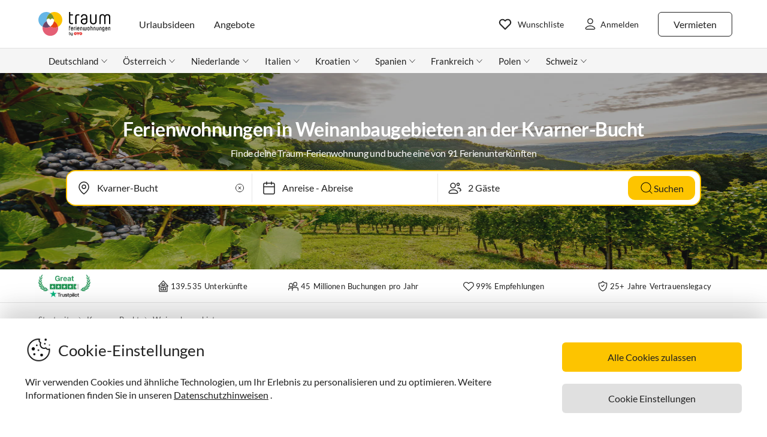

--- FILE ---
content_type: text/html; charset=utf-8
request_url: https://www.traum-ferienwohnungen.de/urlaubsideen/weingebiete/europa/kroatien/kvarner-bucht/
body_size: 91999
content:
<!DOCTYPE html><html lang="de-DE" style="scroll-behavior:smooth"><head><meta http-equiv="Content-Type" content="text/html; charset=utf-8"/><meta http-equiv="X-UA-Compatible" content="IE=edge,chrome=1"/><meta charSet="utf-8"/><title>Ferienhäuser und Ferienwohnungen in Weinanbaugebieten an der Kvarner-Bucht</title><meta http-equiv="X-UA-Compatible" content="IE=edge"/><meta name="viewport" content="viewport-fit=cover, width=device-width, initial-scale=1.0, minimum-scale=1.0, maximum-scale=5.0"/><meta name="description" content="91 Ferienwohnungen &amp; Ferienhäuser in Weinbaugebieten - Verbringe deinen Urlaub auf einem Weingut an der Kvarner-Bucht ab 67 €, entspanne dich bei einem Glas guten Wein!"/><meta name="content-language" content="de-DE"/><meta name="msvalidate.01" content="7295756D5DACC26A911F2500200504FC"/><meta name="google-site-verification" content="QLTO3tCtcuEwPlXDygQXeYZHMGsKcPnBd2Uf8vXJJCM"/><meta name="p:domain_verify" content="4bd5af6331242b3a140bbcdc4391e5c6"/><meta name="robots" content="index, follow"/><meta name="copyright" content="Traum-Ferienwohnungen GmbH"/><meta property="og:title" content="Ferienhäuser und Ferienwohnungen in Weinanbaugebieten an der Kvarner-Bucht"/><meta property="og:description" content="91 Ferienwohnungen &amp; Ferienhäuser in Weinbaugebieten - Verbringe deinen Urlaub auf einem Weingut an der Kvarner-Bucht ab 67 €, entspanne dich bei einem Glas guten Wein!"/><meta property="og:site_name" content="Traum-Ferienwohnungen"/><meta property="og:type" content="website"/><meta property="og:url" content="https://www.traum-ferienwohnungen.de/urlaubsideen/weingebiete/europa/kroatien/kvarner-bucht/"/><meta property="og:locale" content="de-DE"/><meta name="twitter:card" content="summary"/><meta name="twitter:title" content="Ferienhäuser und Ferienwohnungen in Weinanbaugebieten an der Kvarner-Bucht"/><meta name="twitter:description" content="91 Ferienwohnungen &amp; Ferienhäuser in Weinbaugebieten - Verbringe deinen Urlaub auf einem Weingut an der Kvarner-Bucht ab 67 €, entspanne dich bei einem Glas guten Wein!"/><meta name="twitter:url" content="https://www.traum-ferienwohnungen.de/urlaubsideen/weingebiete/europa/kroatien/kvarner-bucht/"/><meta name="twitter:site" content="@traumfewo"/><meta name="twitter:image" content="https://img2.traum-ferienwohnungen.de/feature/11/full/weingebiete.jpg"/><meta name="application-name" content="Traum-Ferienwohnungen - Ferien mit Herz"/><meta name="mobile-web-app-capable" content="yes"/><meta name="apple-mobile-web-app-title" content="TraumFewo"/><meta name="msapplication-TileColor" content="#FFFFFF"/><meta name="msapplication-TileImage" content="/guest-website-frontend@v1-12-47/assets/images/favicon/favicon-150.png"/><meta name="theme-color" content="#ffffff"/><link rel="preconnect" href="https://img2.traum-ferienwohnungen.de" crossorigin="anonymous"/><link rel="preconnect" href="https://images.traum-ferienwohnungen.de" crossorigin="anonymous"/><link rel="dns-prefetch" href="//storage.googleapis.com"/><link rel="dns-prefetch" href="//www.googletagmanager.com"/><link rel="canonical" href="https://www.traum-ferienwohnungen.de/urlaubsideen/weingebiete/europa/kroatien/kvarner-bucht/"/><link rel="alternate" href="https://www.traum-ferienwohnungen.de/urlaubsideen/weingebiete/europa/kroatien/kvarner-bucht/" hrefLang="de-DE"/><link rel="alternate" href="https://www.traum-ferienwohnungen.at/urlaubsideen/weingebiete/europa/kroatien/kvarner-bucht/" hrefLang="de-AT"/><link rel="alternate" href="https://www.traum-ferienwohnungen.ch/urlaubsideen/weingebiete/europa/kroatien/kvarner-bucht/" hrefLang="de-CH"/><link rel="alternate" href="https://www.vacation-apartments.com/holiday-ideas/wine-growing-regions/europe/croatia/kvarner_bay_north_adriatic_islands/" hrefLang="en-US"/><link rel="alternate" href="https://www.holiday-apartments.co.uk/holiday-ideas/wine-growing-regions/europe/croatia/kvarner_bay_north_adriatic_islands/" hrefLang="en-GB"/><link rel="alternate" href="https://www.traumhomes.nl/vakantie-ideeen/wijnbouwgebieden/europa/kroatie/kvarner_baai/" hrefLang="nl-NL"/><link rel="alternate" href="https://www.traumhomes.fr/idees-de-vacances/regions-viticoles/leurope/croatie/baie_de_kvarner/" hrefLang="fr-FR"/><link rel="alternate" href="https://www.traumhomes.it/idee-per-le-vacanze/regioni-vinicole/europa/croazia/golfo_del_quarnero/" hrefLang="it-IT"/><link rel="alternate" href="https://www.traumhomes.es/urlaubsideen/regiones-vinícolas/europa/croacia/bahia_de_kvarner/" hrefLang="es-ES"/><link rel="preload" as="image" href="https://img2.traum-ferienwohnungen.de/feature/11/grid-small/weingebiete.jpg?imwidth=320" fetchpriority="high" media="(max-width: 479px)"/><link rel="preload" as="image" href="https://img2.traum-ferienwohnungen.de/feature/11/grid-medium/weingebiete.jpg?imwidth=480" fetchpriority="high" media="(min-width: 480px) and (max-width: 767px)"/><link rel="preload" as="image" href="https://img2.traum-ferienwohnungen.de/feature/11/grid-large/weingebiete.jpg?imwidth=640" fetchpriority="high" media="(min-width: 768px) and (max-width: 1023px)"/><link rel="preload" as="image" href="https://img2.traum-ferienwohnungen.de/feature/11/grid-large-wide-retina/weingebiete.jpg?imwidth=1024" fetchpriority="high" media="(min-width: 1024px) and (max-width: 1275px)"/><link rel="preload" as="image" href="https://img2.traum-ferienwohnungen.de/feature/11/grid-large-wide-retina/weingebiete.jpg?imwidth=1600" fetchpriority="high" media="(min-width: 1276px)"/><link rel="shortcut icon" type="image/x-icon" href="/guest-website-frontend@v1-12-47/assets/images/favicon/favicon.ico"/><link rel="icon" type="image/vnd.microsoft.icon" sizes="16x16 32x32 48x48" href="/guest-website-frontend@v1-12-47/assets/images/favicon/favicon.ico"/><link rel="icon" type="image/png" sizes="16x16" href="/guest-website-frontend@v1-12-47/assets/images/favicon/favicon-16.png"/><link rel="icon" type="image/png" sizes="32x32" href="/guest-website-frontend@v1-12-47/assets/images/favicon/favicon-32.png"/><link rel="apple-touch-icon" sizes="76x76" href="/guest-website-frontend@v1-12-47/assets/images/favicon/favicon-76.png"/><link rel="apple-touch-icon" sizes="120x120" href="/guest-website-frontend@v1-12-47/assets/images/favicon/favicon-120.png"/><link rel="apple-touch-icon" sizes="152x152" href="/guest-website-frontend@v1-12-47/assets/images/favicon/favicon-152.png"/><link rel="apple-touch-icon" sizes="180x180" href="/guest-website-frontend@v1-12-47/assets/images/favicon/favicon-180.png"/><link rel="apple-touch-icon" sizes="192x192" href="/guest-website-frontend@v1-12-47/assets/images/favicon/favicon-180.png"/><link rel="mask-icon" href="/guest-website-frontend@v1-12-47/assets/images/favicon/safari-pinned-tab.svg" color="#5bbad5"/><script>
        window.dataLayer = window.dataLayer || [];
        function gtag(){dataLayer.push(arguments);}

        if (localStorage.getItem('consentMode') === null) {
            gtag('consent', 'default', {
                'ad_storage': 'denied',
                'ad_user_data': 'denied',
                'ad_personalization': 'denied',
                'analytics_storage': 'denied',
                'functionality_storage': 'denied',
                'personalization_storage': 'denied',
                'security_storage': 'denied',
            });
        } else {
            gtag('consent', 'default', JSON.parse(localStorage.getItem('consentMode')));
        }

        (function(w,d,s,l,i){w[l]=w[l]||[];w[l].push({'gtm.start':
        new Date().getTime(),event:'gtm.js'});var f=d.getElementsByTagName(s)[0],
        j=d.createElement(s),dl=l!='dataLayer'?'&l='+l:'';j.defer=true;j.src=
        'https://www.googletagmanager.com/gtm.js?id='+i+dl;f.parentNode.insertBefore(j,f);
        })(window,document,'script','dataLayer','GTM-NQVNQV');</script><script type="application/ld+json">{"@context":"https://schema.org","@type":"Product","name":"Ferienwohnungen in Weinanbaugebieten an der","description":"91 Ferienwohnungen & Ferienhäuser in Weinbaugebieten - Verbringe deinen Urlaub auf einem Weingut an der Kvarner-Bucht ab 67 €, entspanne dich bei einem Glas guten Wein!","brand":{"@type":"Brand","name":"Traum-Ferienwohnungen"},"aggregateRating":{"@type":"AggregateRating","bestRating":"5","worstRating":"1","ratingValue":4.9,"reviewCount":103},"image":"https://img2.traum-ferienwohnungen.de/feature/11/grid-large-wide-retina/weingebiete.jpg"}</script><meta name="next-head-count" content="60"/><link rel="preload" href="/guest-website-frontend@v1-12-47/_next/static/css/b216049c17f1a7e25d3e.css" as="style"/><link rel="stylesheet" href="/guest-website-frontend@v1-12-47/_next/static/css/b216049c17f1a7e25d3e.css" data-n-g=""/><noscript data-n-css=""></noscript><script defer="" nomodule="" src="/guest-website-frontend@v1-12-47/_next/static/chunks/polyfills-a40ef1678bae11e696dba45124eadd70.js"></script><script defer="" src="/guest-website-frontend@v1-12-47/_next/static/chunks/8456-4b5bb59e63bfcae0d7f8.js"></script><script src="/guest-website-frontend@v1-12-47/_next/static/chunks/webpack-27c24d749dff911aa596.js" defer=""></script><script src="/guest-website-frontend@v1-12-47/_next/static/chunks/framework-ee7f4db754ed3f3ec0b7.js" defer=""></script><script src="/guest-website-frontend@v1-12-47/_next/static/chunks/main-bc354ffa19b6e9c1ba0a.js" defer=""></script><script src="/guest-website-frontend@v1-12-47/_next/static/chunks/pages/_app-edd6115bf55f4c8a5121.js" defer=""></script><script src="/guest-website-frontend@v1-12-47/_next/static/chunks/8514-f2c839f1216b11aeaee0.js" defer=""></script><script src="/guest-website-frontend@v1-12-47/_next/static/chunks/8777-48bb2d5030b8193ef8b4.js" defer=""></script><script src="/guest-website-frontend@v1-12-47/_next/static/chunks/1086-d17ce9aa97860768701f.js" defer=""></script><script src="/guest-website-frontend@v1-12-47/_next/static/chunks/5675-67a946dc9a3f6d78bc49.js" defer=""></script><script src="/guest-website-frontend@v1-12-47/_next/static/chunks/5709-ef9d9a84eecdc112a7d4.js" defer=""></script><script src="/guest-website-frontend@v1-12-47/_next/static/chunks/9299-98f0eae2ce2d7c95c648.js" defer=""></script><script src="/guest-website-frontend@v1-12-47/_next/static/chunks/4463-6f989e0902e4743590e0.js" defer=""></script><script src="/guest-website-frontend@v1-12-47/_next/static/chunks/3349-a81320a1f1ae8524e643.js" defer=""></script><script src="/guest-website-frontend@v1-12-47/_next/static/chunks/3941-ee9eae8c10ab51e41c55.js" defer=""></script><script src="/guest-website-frontend@v1-12-47/_next/static/chunks/6583-a76559398b64df029756.js" defer=""></script><script src="/guest-website-frontend@v1-12-47/_next/static/chunks/6494-f8e2e18b8be3f2887f3c.js" defer=""></script><script src="/guest-website-frontend@v1-12-47/_next/static/chunks/2385-08a7d5ce5a86c732f645.js" defer=""></script><script src="/guest-website-frontend@v1-12-47/_next/static/chunks/pages/region-93dfcc24c733e68c22de.js" defer=""></script><script src="/guest-website-frontend@v1-12-47/_next/static/guest-website-frontend@69ea012f24793d649106ac0c193a122b9ae8477e/_buildManifest.js" defer=""></script><script src="/guest-website-frontend@v1-12-47/_next/static/guest-website-frontend@69ea012f24793d649106ac0c193a122b9ae8477e/_ssgManifest.js" defer=""></script><style id="__jsx-1968069952">@font-face{font-family:'Lato';src:local('Lato:Regular'),local('Lato-Regular'), url('/guest-website-frontend@v1-12-47/fonts/Lato-Regular.woff2') format('woff2');font-weight:normal;font-display:swap;}@font-face{font-family:'Lato';src:local('Lato:Bold'),local('Lato-Bold'),url('/guest-website-frontend@v1-12-47/fonts/Lato-Bold.woff2') format('woff2');font-weight:bold;font-display:swap;}@font-face{font-family:'Yummo';src:local('Yummo:Bold'),local('Yummo-Bold'), url('/guest-website-frontend@v1-12-47/fonts/Yummo-Bold.otf') format('opentype');font-weight:bold;font-display:swap;}@font-face{font-family:'Yummo';src:local('Yummo:Regular'),local('Yummo-Regular'), url('/guest-website-frontend@v1-12-47/fonts/Yummo-Regular.otf') format('opentype');font-weight:normal;font-display:swap;}@font-face{font-family:'Inter';font-style:normal;font-weight:400 700;font-display:swap;src:local('Inter'),url('/guest-website-frontend@v1-12-47/fonts/Inter.woff2'):format('woff2');}</style><style data-styled="" data-styled-version="5.3.0">*{font-family:Lato,Verdana,sans-serif;font-weight:400;color:#212121;}/*!sc*/
html{-webkit-scroll-behavior:smooth;-moz-scroll-behavior:smooth;-ms-scroll-behavior:smooth;scroll-behavior:smooth;box-sizing:border-box;}/*!sc*/
*,*::before,*::after{box-sizing:inherit;}/*!sc*/
html,sub,sup,button,input,optgroup,select,textarea{line-height:normal;}/*!sc*/
p,h1,h2,h3,h4,h5,h6,ul,li,button{margin:0;padding:0;}/*!sc*/
input{border:none;outline:none;}/*!sc*/
button,input[type='submit'],input[type='reset']{background:none;color:inherit;border:none;outline:inherit;margin:0;padding:0;cursor:pointer;}/*!sc*/
b,strong{font-weight:700;}/*!sc*/
.ReactModal__Body--open{overflow:hidden !important;}/*!sc*/
data-styled.g1[id="sc-global-iEDSUG1"]{content:"sc-global-iEDSUG1,"}/*!sc*/
@media only screen and (max-width:1023px){.cYrKzH{position:-webkit-sticky;position:sticky;top:0;width:100%;z-index:100;border-bottom:0.0625rem solid #e0e0e0;padding-left:0.75rem;background-color:#ffffff;}}/*!sc*/
data-styled.g2[id="header-section-styles__StickyContainer-sc-1fv3wji-0"]{content:"cYrKzH,"}/*!sc*/
.dcsiEi{position:relative;display:-webkit-box;display:-webkit-flex;display:-ms-flexbox;display:flex;-webkit-box-pack:justify;-webkit-justify-content:space-between;-ms-flex-pack:justify;justify-content:space-between;top:0;width:100%;height:3.25rem;z-index:100;background-color:#ffffff;}/*!sc*/
@media only screen and (min-width:768px){.dcsiEi{max-width:83rem;margin:0 auto;height:4.375rem;}}/*!sc*/
@media only screen and (min-width:1024px){.dcsiEi{height:5rem;}}/*!sc*/
data-styled.g3[id="header-section-styles__HeaderBar-sc-1fv3wji-1"]{content:"dcsiEi,"}/*!sc*/
.kzZdDT{width:inherit;height:inherit;display:-webkit-box;display:-webkit-flex;display:-ms-flexbox;display:flex;color:#212121;-webkit-align-items:center;-webkit-box-align:center;-ms-flex-align:center;align-items:center;-webkit-box-pack:justify;-webkit-justify-content:space-between;-ms-flex-pack:justify;justify-content:space-between;font-family:Lato,Verdana,sans-serif;font-size:1.25rem;font-weight:400;}/*!sc*/
@media only screen and (min-width:1024px){.kzZdDT{padding:0 0.5rem;}}/*!sc*/
@media only screen and (min-width:1276px){.kzZdDT{padding:0 3rem;}}/*!sc*/
data-styled.g4[id="header-section-styles__HeaderBarContent-sc-1fv3wji-2"]{content:"kzZdDT,"}/*!sc*/
.iRxNBP{display:-webkit-box;display:-webkit-flex;display:-ms-flexbox;display:flex;-webkit-align-items:center;-webkit-box-align:center;-ms-flex-align:center;align-items:center;font-family:Lato,Helvetica,sans-serif;font-size:0.875rem;line-height:1.5rem;color:#212121;padding:0.25rem;font-weight:400;contain:layout style;}/*!sc*/
@media (min-width:768px){.iRxNBP{display:-webkit-box;display:-webkit-flex;display:-ms-flexbox;display:flex;padding:1.25rem 0.75rem;font-size:0.82rem;line-height:normal;-webkit-text-decoration:none;text-decoration:none;color:#212121;}.iRxNBP:hover{-webkit-text-decoration:underline;text-decoration:underline;}}/*!sc*/
@media (min-width:340px){.iRxNBP{padding:0;}}/*!sc*/
@media (min-width:1024px){.iRxNBP{padding:1.25rem calc(0.75rem + 0.125rem);font-size:0.875rem;}}/*!sc*/
@media (min-width:1276px){.iRxNBP{padding:1.25rem 1rem;}}/*!sc*/
data-styled.g5[id="header-section-styles__NavigationItem-sc-1fv3wji-3"]{content:"iRxNBP,"}/*!sc*/
@media (max-width:340px){.fbXBwP{padding:0;}}/*!sc*/
data-styled.g6[id="header-section-styles__WishlistIconWrapper-sc-1fv3wji-4"]{content:"fbXBwP,"}/*!sc*/
.MqRtN{cursor:pointer;display:-webkit-box;display:-webkit-flex;display:-ms-flexbox;display:flex;-webkit-align-items:center;-webkit-box-align:center;-ms-flex-align:center;align-items:center;}/*!sc*/
.MqRtN:hover{-webkit-text-decoration:none;text-decoration:none;}/*!sc*/
data-styled.g7[id="header-section-styles__NavigationButton-sc-1fv3wji-5"]{content:"MqRtN,"}/*!sc*/
.eAwgMr{font-size:1rem;pointer-events:none;}/*!sc*/
.header-section-styles__NavigationButton-sc-1fv3wji-5:hover .header-section-styles__NavigationButtonText-sc-1fv3wji-6{-webkit-text-decoration:underline;text-decoration:underline;}/*!sc*/
data-styled.g8[id="header-section-styles__NavigationButtonText-sc-1fv3wji-6"]{content:"eAwgMr,"}/*!sc*/
.hacsJw{font:400 1rem Lato,Verdana,sans-serif;color:inherit;}/*!sc*/
@media only screen and (min-width:1024px){.hacsJw{padding:0.3125rem 1.25rem;}}/*!sc*/
data-styled.g9[id="header-section-styles__GhostButtonContent-sc-1fv3wji-7"]{content:"hacsJw,"}/*!sc*/
.eolOqP{display:-webkit-box;display:-webkit-flex;display:-ms-flexbox;display:flex;-webkit-align-items:center;-webkit-box-align:center;-ms-flex-align:center;align-items:center;-webkit-text-decoration:none;text-decoration:none;height:100%;color:#212121;padding:0.625rem 0 0.625rem 0.625rem;cursor:pointer;}/*!sc*/
@media only screen and (min-width:1024px){.eolOqP{padding:0.625rem 2rem 0.625rem 1rem;}}/*!sc*/
data-styled.g19[id="header-section-styles__LogoWrapper-sc-1fv3wji-17"]{content:"eolOqP,"}/*!sc*/
.fdlhd{height:1.5rem;}/*!sc*/
@media only screen and (min-width:768px){.fdlhd{height:2.063rem;}}/*!sc*/
@media only screen and (min-width:1024px){.fdlhd{height:2.5rem;}}/*!sc*/
data-styled.g20[id="header-section-styles__LogoImage-sc-1fv3wji-18"]{content:"fdlhd,"}/*!sc*/
.bjGRJs{height:1.375rem;width:1.5rem;cursor:pointer;pointer-events:none;}/*!sc*/
@media only screen and (min-width:1276px){.bjGRJs{margin-right:0.3125rem;}}/*!sc*/
data-styled.g21[id="header-section-styles__IconImage-sc-1fv3wji-19"]{content:"bjGRJs,"}/*!sc*/
.lnKtOX{height:1rem;width:1rem;cursor:pointer;}/*!sc*/
@media only screen and (min-width:1276px){.lnKtOX{margin-right:0.3125rem;}}/*!sc*/
data-styled.g22[id="header-section-styles__CrossImage-sc-1fv3wji-20"]{content:"lnKtOX,"}/*!sc*/
.hdrwqR{display:-webkit-box;display:-webkit-flex;display:-ms-flexbox;display:flex;-webkit-align-items:center;-webkit-box-align:center;-ms-flex-align:center;align-items:center;height:100%;gap:0.5rem;}/*!sc*/
@media only screen and (min-width:768px){.hdrwqR{font-weight:600;}}/*!sc*/
@media only screen and (min-width:1024px){.hdrwqR{-webkit-flex-direction:row-reverse;-ms-flex-direction:row-reverse;flex-direction:row-reverse;}}/*!sc*/
data-styled.g24[id="header-section-styles__RightSubContainer-sc-1fv3wji-22"]{content:"hdrwqR,"}/*!sc*/
.joppWP{display:-webkit-box;display:-webkit-flex;display:-ms-flexbox;display:flex;-webkit-align-items:center;-webkit-box-align:center;-ms-flex-align:center;align-items:center;height:100%;}/*!sc*/
data-styled.g25[id="header-section-styles__LeftSubContainer-sc-1fv3wji-23"]{content:"joppWP,"}/*!sc*/
.eQpneS{position:relative;}/*!sc*/
@media only screen and (min-width:1024px){.eQpneS{padding-left:1.25rem;}.eQpneS:hover{-webkit-text-decoration:underline;text-decoration:underline;}}/*!sc*/
data-styled.g26[id="header-section-styles__ButtonWrapper-sc-1fv3wji-24"]{content:"eQpneS,"}/*!sc*/
.bCLJqK{position:relative;padding:0;}/*!sc*/
@media only screen and (min-width:1024px){.bCLJqK{padding-left:1.25rem;}.bCLJqK:hover{-webkit-text-decoration:underline;text-decoration:underline;}}/*!sc*/
data-styled.g27[id="header-section-styles__UserIconWrapper-sc-1fv3wji-25"]{content:"bCLJqK,"}/*!sc*/
.kNJSDH{display:-webkit-box;display:-webkit-flex;display:-ms-flexbox;display:flex;-webkit-align-items:center;-webkit-box-align:center;-ms-flex-align:center;align-items:center;padding:0.25rem;font-size:0.75rem;font-weight:400;}/*!sc*/
@media (min-width:340px){.kNJSDH{padding:0.5rem;}}/*!sc*/
@media only screen and (min-width:1024px){.kNJSDH{padding:0.625rem 0.625rem 0.625rem 1rem;}}/*!sc*/
data-styled.g29[id="header-section-styles__GhostButtonWrapper-sc-1fv3wji-27"]{content:"kNJSDH,"}/*!sc*/
.lnGHSq{-webkit-text-decoration:none;text-decoration:none;}/*!sc*/
data-styled.g30[id="header-section-styles__SeoHref-sc-1fv3wji-28"]{content:"lnGHSq,"}/*!sc*/
.hmZeRJ{display:-webkit-box;display:-webkit-flex;display:-ms-flexbox;display:flex;-webkit-align-items:center;-webkit-box-align:center;-ms-flex-align:center;align-items:center;height:100%;-webkit-text-decoration:none;text-decoration:none;color:#212121;cursor:pointer;-webkit-box-pack:center;-webkit-justify-content:center;-ms-flex-pack:center;justify-content:center;}/*!sc*/
@media only screen and (min-width:340px){.hmZeRJ{padding:0 1rem 0 0;}}/*!sc*/
@media only screen and (min-width:1024px){.hmZeRJ{display:none;}}/*!sc*/
data-styled.g31[id="header-section-styles__MenuIconWrapper-sc-1fv3wji-29"]{content:"hmZeRJ,"}/*!sc*/
.cqpkKu{display:-webkit-box;display:-webkit-flex;display:-ms-flexbox;display:flex;-webkit-align-items:center;-webkit-box-align:center;-ms-flex-align:center;align-items:center;-webkit-box-pack:justify;-webkit-justify-content:space-between;-ms-flex-pack:justify;justify-content:space-between;-webkit-text-decoration:none;text-decoration:none;padding:1rem;width:100%;contain:layout style;}/*!sc*/
data-styled.g37[id="header-section-styles__DrawerItem-sc-1fv3wji-35"]{content:"cqpkKu,"}/*!sc*/
.cKFUrs{display:-webkit-box;display:-webkit-flex;display:-ms-flexbox;display:flex;-webkit-align-items:center;-webkit-box-align:center;-ms-flex-align:center;align-items:center;}/*!sc*/
data-styled.g38[id="header-section-styles__DrawerItemLeft-sc-1fv3wji-36"]{content:"cKFUrs,"}/*!sc*/
.edWxLV{padding-left:1rem;font-weight:300;font-size:1rem;pointer-events:none;}/*!sc*/
data-styled.g39[id="header-section-styles__DrawerItemText-sc-1fv3wji-37"]{content:"edWxLV,"}/*!sc*/
.fXMlQH{display:-webkit-box;display:-webkit-flex;display:-ms-flexbox;display:flex;-webkit-box-pack:justify;-webkit-justify-content:space-between;-ms-flex-pack:justify;justify-content:space-between;-webkit-align-items:center;-webkit-box-align:center;-ms-flex-align:center;align-items:center;border-bottom:0.0625rem #e0e0e0 solid;padding:0.25rem 1rem 0.25rem 0.5rem;}/*!sc*/
data-styled.g40[id="header-section-styles__MenuDrawerHeader-sc-1fv3wji-38"]{content:"fXMlQH,"}/*!sc*/
.kYEjTv{display:-webkit-box;display:-webkit-flex;display:-ms-flexbox;display:flex;-webkit-align-items:center;-webkit-box-align:center;-ms-flex-align:center;align-items:center;position:relative;}/*!sc*/
data-styled.g42[id="header-section-styles__WishlistIconContainer-sc-1fv3wji-40"]{content:"kYEjTv,"}/*!sc*/
.jUwPNy{display:none;padding-left:0.25rem;font-size:0.875rem;}/*!sc*/
@media only screen and (min-width:1276px){.jUwPNy{display:block;}}/*!sc*/
data-styled.g45[id="header-section-styles__WishlistText-sc-1fv3wji-43"]{content:"jUwPNy,"}/*!sc*/
.joGTyn{font-size:0.875rem;display:none;pointer-events:none;}/*!sc*/
@media only screen and (min-width:1276px){.joGTyn{display:block;}}/*!sc*/
data-styled.g46[id="header-section-styles__LoginButtonText-sc-1fv3wji-44"]{content:"joGTyn,"}/*!sc*/
.gjhHhz{display:-webkit-box;display:-webkit-flex;display:-ms-flexbox;display:flex;}/*!sc*/
@media only screen and (min-width:1024px){.gjhHhz{display:none;}}/*!sc*/
data-styled.g47[id="header-section-styles__CompactLayoutWrapper-sc-1fv3wji-45"]{content:"gjhHhz,"}/*!sc*/
.bemZKd{display:none;}/*!sc*/
@media only screen and (min-width:1024px){.bemZKd{display:-webkit-box;display:-webkit-flex;display:-ms-flexbox;display:flex;}}/*!sc*/
data-styled.g48[id="header-section-styles__DesktopLayoutWrapper-sc-1fv3wji-46"]{content:"bemZKd,"}/*!sc*/
.iuQyqi{display:-webkit-box;display:-webkit-flex;display:-ms-flexbox;display:flex;-webkit-align-items:center;-webkit-box-align:center;-ms-flex-align:center;align-items:center;}/*!sc*/
data-styled.g49[id="header-section-styles__ListRentalWrapper-sc-1fv3wji-47"]{content:"iuQyqi,"}/*!sc*/
.QuRvz{display:-webkit-box;display:-webkit-flex;display:-ms-flexbox;display:flex;-webkit-align-items:center;-webkit-box-align:center;-ms-flex-align:center;align-items:center;gap:0.5rem;}/*!sc*/
data-styled.g50[id="header-section-styles__UserActionsContainer-sc-1fv3wji-48"]{content:"QuRvz,"}/*!sc*/
.dbJeTE{display:none;}/*!sc*/
data-styled.g52[id="drawer-styles__DrawerCheckbox-sc-1no4kgo-1"]{content:"dbJeTE,"}/*!sc*/
.ciCqMN{position:fixed;visibility:hidden;background:#ffffff;-webkit-transition:all;transition:all;}/*!sc*/
.drawer-styles__DrawerCheckbox-sc-1no4kgo-1:checked ~ .drawer-styles__DrawerNav-sc-1no4kgo-2{visibility:visible;-webkit-transform:translate3d(0,0,0) !important;-ms-transform:translate3d(0,0,0) !important;transform:translate3d(0,0,0) !important;}/*!sc*/
data-styled.g53[id="drawer-styles__DrawerNav-sc-1no4kgo-2"]{content:"ciCqMN,"}/*!sc*/
.llbwsG{display:none;height:100%;left:0;position:fixed;top:0;width:100%;}/*!sc*/
.drawer-styles__DrawerCheckbox-sc-1no4kgo-1:checked ~ .drawer-styles__DrawerOverlay-sc-1no4kgo-3{display:block;opacity:1;}/*!sc*/
data-styled.g54[id="drawer-styles__DrawerOverlay-sc-1no4kgo-3"]{content:"llbwsG,"}/*!sc*/
.cYZRdz{display:inline-block;cursor:pointer;-webkit-text-decoration:none;text-decoration:none;padding:0.3125rem;outline:none;border-radius:0.375rem;-webkit-transition-duration:0.2s;transition-duration:0.2s;}/*!sc*/
.idzzGh{display:inline-block;cursor:pointer;-webkit-text-decoration:none;text-decoration:none;padding:0.75rem 1rem;outline:none;border-radius:1rem;-webkit-transition-duration:0.2s;transition-duration:0.2s;}/*!sc*/
.iflyIl{display:inline-block;cursor:pointer;-webkit-text-decoration:none;text-decoration:none;padding:0.75rem 1rem;outline:none;border-radius:16px;-webkit-transition-duration:0.2s;transition-duration:0.2s;}/*!sc*/
.bbMNOz{display:inline-block;cursor:pointer;-webkit-text-decoration:none;text-decoration:none;padding:0.75rem 1rem;outline:none;border-radius:0.375rem;-webkit-transition-duration:0.2s;transition-duration:0.2s;}/*!sc*/
data-styled.g55[id="button-styles__ButtonContainer-sc-1hpgd3o-0"]{content:"cYZRdz,idzzGh,iflyIl,bbMNOz,"}/*!sc*/
.joLEIq{border:0.0625rem solid #212121;background-color:#ffffff;color:#212121;}/*!sc*/
.joLEIq:hover{background-color:#212121;color:#ffffff;border-color:#212121;}/*!sc*/
.dWDoAq{border:0.0625rem solid #64b6e7;background-color:#ffffff;color:#64b6e7;}/*!sc*/
.dWDoAq:hover{background-color:#64b6e7;color:#ffffff;border-color:#64b6e7;}/*!sc*/
data-styled.g56[id="ghost-button-styles__Container-sc-1g1k25e-0"]{content:"joLEIq,dWDoAq,"}/*!sc*/
.cnOJsa{min-width:1.5rem;min-height:1.5rem;}/*!sc*/
data-styled.g72[id="icons__LocationPinIcon-sc-o9env6-0"]{content:"cnOJsa,"}/*!sc*/
.bYHOCP{min-width:0.75rem;min-height:0.75rem;}/*!sc*/
data-styled.g94[id="icons__ChevronDownIcon-sc-o9env6-22"]{content:"bYHOCP,"}/*!sc*/
.eNXHpr{border:none;background-color:#fdc400;color:inherit;}/*!sc*/
.eNXHpr:hover{background-color:#fedc66;}/*!sc*/
data-styled.g107[id="solid-button-styles__Container-sc-1g0chaw-0"]{content:"eNXHpr,"}/*!sc*/
.dhmriU{display:-webkit-box;display:-webkit-flex;display:-ms-flexbox;display:flex;-webkit-box-pack:justify;-webkit-justify-content:space-between;-ms-flex-pack:justify;justify-content:space-between;-webkit-align-items:center;-webkit-box-align:center;-ms-flex-align:center;align-items:center;width:100%;border-bottom:0.0625rem solid #00000019;padding:1rem 0;}/*!sc*/
.dhmriU:last-child{border-bottom:none;}/*!sc*/
data-styled.g135[id="styles__Container-sc-1vqnq51-0"]{content:"dhmriU,"}/*!sc*/
.frxFmj{display:block;font-size:0.875rem;line-height:1.5rem;}/*!sc*/
data-styled.g136[id="styles__CounterTitle-sc-1vqnq51-1"]{content:"frxFmj,"}/*!sc*/
.hzPJUV{font-size:0.8125rem;line-height:1rem;color:#00000080;-webkit-letter-spacing:0.0125rem;-moz-letter-spacing:0.0125rem;-ms-letter-spacing:0.0125rem;letter-spacing:0.0125rem;}/*!sc*/
data-styled.g137[id="styles__CounterDescription-sc-1vqnq51-2"]{content:"hzPJUV,"}/*!sc*/
.CFYro{display:-webkit-box;display:-webkit-flex;display:-ms-flexbox;display:flex;-webkit-align-items:center;-webkit-box-align:center;-ms-flex-align:center;align-items:center;min-width:8.125rem;}/*!sc*/
data-styled.g138[id="styles__CounterButtonsContainer-sc-1vqnq51-3"]{content:"CFYro,"}/*!sc*/
.fTsFmo{height:2rem;width:2rem;border-radius:0.25rem;-webkit-user-select:none;-moz-user-select:none;-ms-user-select:none;user-select:none;background-color:#ffffff;-webkit-transition:background-color 200ms ease-out;transition:background-color 200ms ease-out;}/*!sc*/
.fTsFmo:hover{background-color:#212121;}/*!sc*/
.fTsFmo:disabled,.fTsFmo:hover:disabled{background-color:#ffffff;opacity:0.25;cursor:not-allowed;}/*!sc*/
data-styled.g139[id="styles__CounterButton-sc-1vqnq51-4"]{content:"fTsFmo,"}/*!sc*/
.cfhskf{margin:0 auto;-webkit-user-select:none;-moz-user-select:none;-ms-user-select:none;user-select:none;}/*!sc*/
data-styled.g140[id="styles__CounterValue-sc-1vqnq51-5"]{content:"cfhskf,"}/*!sc*/
.paBGG path{stroke:#212121;-webkit-transition:stroke 200ms ease-out;transition:stroke 200ms ease-out;}/*!sc*/
.paBGG rect{stroke:#e0e0e0;stroke-opacity:1;-webkit-transition:stroke 200ms ease-out;transition:stroke 200ms ease-out;}/*!sc*/
.styles__CounterButton-sc-1vqnq51-4:hover .styles__CounterButtonIcon-sc-1vqnq51-6 path{stroke:#ffffff;}/*!sc*/
.styles__CounterButton-sc-1vqnq51-4:hover .styles__CounterButtonIcon-sc-1vqnq51-6 rect{stroke:#212121;}/*!sc*/
.styles__CounterButton-sc-1vqnq51-4:disabled .styles__CounterButtonIcon-sc-1vqnq51-6 path,.styles__CounterButton-sc-1vqnq51-4:hover:disabled .paBGG path{stroke:#212121;}/*!sc*/
.styles__CounterButton-sc-1vqnq51-4:disabled .styles__CounterButtonIcon-sc-1vqnq51-6 rect,.styles__CounterButton-sc-1vqnq51-4:hover:disabled .paBGG rect{stroke:#e0e0e0;}/*!sc*/
data-styled.g141[id="styles__CounterButtonIcon-sc-1vqnq51-6"]{content:"paBGG,"}/*!sc*/
.dMakPs{margin:0 1rem;}/*!sc*/
@media only screen and (min-width:768px){.dMakPs{margin:0.5rem 1.5rem;}}/*!sc*/
data-styled.g144[id="guest-counters-container-styles__GuestsContainer-sc-1vumxky-0"]{content:"dMakPs,"}/*!sc*/
.fCHWet{position:absolute;border-radius:0.375rem;background-color:#ffffff;width:-webkit-max-content;width:-moz-max-content;width:max-content;overflow:hidden;box-shadow:0 0 7px #00000026;visibility:hidden;opacity:0;-webkit-transition:visibility 200ms ease-out,opacity 200ms ease-out;transition:visibility 200ms ease-out,opacity 200ms ease-out;}/*!sc*/
data-styled.g152[id="widget-card__WidgetCard-sc-1qwslr-0"]{content:"fCHWet,"}/*!sc*/
.dcDqEj{position:relative;width:100%;}/*!sc*/
data-styled.g153[id="widget-styles__WidgetContainer-sc-1hrgr78-0"]{content:"dcDqEj,"}/*!sc*/
.RErCJ{position:relative;display:-webkit-box;display:-webkit-flex;display:-ms-flexbox;display:flex;-webkit-align-items:center;-webkit-box-align:center;-ms-flex-align:center;align-items:center;background-color:white;border-right:0.0625rem solid #00000019;height:3rem;padding-left:10px;}/*!sc*/
@media only screen and (max-width:767px){.RErCJ{border-right:none;border-bottom:0.0625rem dotted #00000019;}}/*!sc*/
.widget-styles__WidgetContainer-sc-1hrgr78-0:first-child .widget-styles__WidgetInputContainer-sc-1hrgr78-1{border-radius:0.375rem 0 0 0.375rem;}/*!sc*/
.widget-styles__WidgetContainer-sc-1hrgr78-0:last-child .widget-styles__WidgetInputContainer-sc-1hrgr78-1{border-radius:0 0.375rem 0.375rem 0;}/*!sc*/
.hhDplX{position:relative;display:-webkit-box;display:-webkit-flex;display:-ms-flexbox;display:flex;-webkit-align-items:center;-webkit-box-align:center;-ms-flex-align:center;align-items:center;background-color:white;border:none;height:3rem;padding-left:10px;}/*!sc*/
.widget-styles__WidgetContainer-sc-1hrgr78-0:first-child .widget-styles__WidgetInputContainer-sc-1hrgr78-1{border-radius:0.375rem 0 0 0.375rem;}/*!sc*/
.widget-styles__WidgetContainer-sc-1hrgr78-0:last-child .widget-styles__WidgetInputContainer-sc-1hrgr78-1{border-radius:0 0.375rem 0.375rem 0;}/*!sc*/
data-styled.g154[id="widget-styles__WidgetInputContainer-sc-1hrgr78-1"]{content:"RErCJ,hhDplX,"}/*!sc*/
.fGKrIA{-webkit-user-select:none;-moz-user-select:none;-ms-user-select:none;user-select:none;width:100%;padding-left:10px;border-right:0.0625rem solid #00000019;}/*!sc*/
@media only screen and (max-width:767px){.fGKrIA{border-right:none;border-bottom:0.0625rem dotted #00000019;}}/*!sc*/
.gcEMhG{-webkit-user-select:none;-moz-user-select:none;-ms-user-select:none;user-select:none;width:100%;padding-left:10px;border:none;}/*!sc*/
data-styled.g155[id="widget-styles__NonSelectableWidgetInputContainer-sc-1hrgr78-2"]{content:"fGKrIA,gcEMhG,"}/*!sc*/
.QhJJa{background-color:transparent;padding:0.5rem 0.5rem 0.5rem 2.25rem;width:100%;font-size:1rem;line-height:1.5rem;white-space:nowrap;text-overflow:ellipsis;overflow:hidden;}/*!sc*/
@media only screen and (min-width:1024px){.QhJJa{padding:0.75rem 1rem 0.75rem 2.5rem;}}/*!sc*/
data-styled.g156[id="widget-styles__WidgetInput-sc-1hrgr78-3"]{content:"QhJJa,"}/*!sc*/
.faHhxi{position:absolute;left:0.75rem;}/*!sc*/
@media only screen and (min-width:1024px){.faHhxi{left:1rem;}}/*!sc*/
data-styled.g158[id="widget-styles__InputIcon-sc-1hrgr78-5"]{content:"faHhxi,"}/*!sc*/
.iRIzP{top:100%;margin-top:0.25rem;border:0.0625rem solid #00000019;box-shadow:0 8px 10px #0000000f,0 3px 14px #0000000a,0 5px 5px #00000014;z-index:10;}/*!sc*/
data-styled.g173[id="widget-styles__SearchbarWidgetCard-sc-1hrgr78-20"]{content:"iRIzP,"}/*!sc*/
.bxrdQB{-webkit-user-select:none;-moz-user-select:none;-ms-user-select:none;user-select:none;cursor:pointer;}/*!sc*/
data-styled.g174[id="widget-styles__GuestsInput-sc-uv3sxf-0"]{content:"bxrdQB,"}/*!sc*/
.iQwSIb{min-width:21.5rem;max-width:23.5rem;right:-0.0625rem;}/*!sc*/
data-styled.g175[id="widget-styles__GuestPickerWidgetCard-sc-uv3sxf-1"]{content:"iQwSIb,"}/*!sc*/
.ifOUlD{width:100%;text-align:center;-webkit-user-select:none;-moz-user-select:none;-ms-user-select:none;user-select:none;}/*!sc*/
data-styled.g176[id="styles__Container-sc-eqj054-0"]{content:"ifOUlD,"}/*!sc*/
.daaPzD{display:grid;grid-template-columns:repeat(7,1fr);row-gap:1rem;max-width:21.875rem;margin:0 auto;}/*!sc*/
data-styled.g177[id="styles__CalendarGrid-sc-eqj054-1"]{content:"daaPzD,"}/*!sc*/
.gaonPN{font-size:1rem;line-height:1.5rem;margin-bottom:1rem;}/*!sc*/
@media only screen and (min-width:768px){.gaonPN{margin:1rem 0 0;}}/*!sc*/
data-styled.g178[id="styles__CalendarMonthViewContainer-sc-eqj054-2"]{content:"gaonPN,"}/*!sc*/
.iFLdgf{text-align:center;background-color:#ffffff;padding:1rem 0;border-bottom:0.0625rem solid #00000019;-webkit-user-select:none;-moz-user-select:none;-ms-user-select:none;user-select:none;}/*!sc*/
data-styled.g180[id="calendar-days-of-week-grid-styles__CalendarHead-sc-534bc0-0"]{content:"iFLdgf,"}/*!sc*/
.egMzry{font-size:0.8125rem;line-height:1rem;-webkit-letter-spacing:0.0125rem;-moz-letter-spacing:0.0125rem;-ms-letter-spacing:0.0125rem;letter-spacing:0.0125rem;color:#00000080;}/*!sc*/
data-styled.g181[id="calendar-days-of-week-grid-styles__DayOfWeek-sc-534bc0-1"]{content:"egMzry,"}/*!sc*/
.hYpfEa{-webkit-flex-shrink:0;-ms-flex-negative:0;flex-shrink:0;padding:0.25rem 0.5rem;font-size:0.875rem;line-height:1.5rem;background-color:#f8f8f8;border-radius:0.25rem;-webkit-user-select:none;-moz-user-select:none;-ms-user-select:none;user-select:none;}/*!sc*/
@media only screen and (min-width:768px) and (max-width:1023px){.hYpfEa{font-size:0.75rem;line-height:1rem;-webkit-letter-spacing:0.0125rem;-moz-letter-spacing:0.0125rem;-ms-letter-spacing:0.0125rem;letter-spacing:0.0125rem;}}/*!sc*/
data-styled.g186[id="styles__DatePickerPrompt-sc-102h9pc-0"]{content:"hYpfEa,"}/*!sc*/
.dERLzX{position:absolute;left:0;z-index:-1;-webkit-user-select:none;-moz-user-select:none;-ms-user-select:none;user-select:none;}/*!sc*/
data-styled.g190[id="widget-styles__DateInputBackground-sc-908dn9-0"]{content:"dERLzX,"}/*!sc*/
.ifjSmk{-webkit-user-select:none;-moz-user-select:none;-ms-user-select:none;user-select:none;cursor:pointer;}/*!sc*/
data-styled.g191[id="widget-styles__DateInput-sc-908dn9-1"]{content:"ifjSmk,"}/*!sc*/
.kDWFjr{min-width:25.5rem;left:50%;-webkit-transform:translateX(-50%);-ms-transform:translateX(-50%);transform:translateX(-50%);padding:1.5rem;min-width:49.5rem;}/*!sc*/
data-styled.g192[id="widget-styles__DatePickerWidgetCard-sc-908dn9-2"]{content:"kDWFjr,"}/*!sc*/
.eYAxHk >:first-child{grid-column:4;}/*!sc*/
.kaTUSD >:first-child{grid-column:7;}/*!sc*/
data-styled.g193[id="calendar-month-view-styles__MonthCalendarGrid-sc-169vvzw-0"]{content:"eYAxHk,kaTUSD,"}/*!sc*/
.iRPIMd{display:-webkit-box;display:-webkit-flex;display:-ms-flexbox;display:flex;-webkit-box-pack:center;-webkit-justify-content:center;-ms-flex-pack:center;justify-content:center;-webkit-align-items:center;-webkit-box-align:center;-ms-flex-align:center;align-items:center;padding:0;position:relative;}/*!sc*/
.iRPIMd:disabled{cursor:not-allowed;}/*!sc*/
.iRPIMd:disabled *{color:#e0e0e0;}/*!sc*/
data-styled.g194[id="calendar-week-day-cell-styles__WeekDayCellContainer-sc-j7h8hq-0"]{content:"iRPIMd,"}/*!sc*/
.cWCvdi{display:-webkit-box;display:-webkit-flex;display:-ms-flexbox;display:flex;-webkit-box-pack:center;-webkit-justify-content:center;-ms-flex-pack:center;justify-content:center;-webkit-align-items:center;-webkit-box-align:center;-ms-flex-align:center;align-items:center;width:2.5rem;height:2.5rem;border-radius:50%;z-index:10;position:relative;}/*!sc*/
@-webkit-keyframes border-pulse{0%{-webkit-transform:scale(1);-ms-transform:scale(1);transform:scale(1);opacity:1;}100%{-webkit-transform:scale(1.2);-ms-transform:scale(1.2);transform:scale(1.2);opacity:0;}}/*!sc*/
@keyframes border-pulse{0%{-webkit-transform:scale(1);-ms-transform:scale(1);transform:scale(1);opacity:1;}100%{-webkit-transform:scale(1.2);-ms-transform:scale(1.2);transform:scale(1.2);opacity:0;}}/*!sc*/
data-styled.g195[id="calendar-week-day-cell-styles__WeekDayCell-sc-j7h8hq-1"]{content:"cWCvdi,"}/*!sc*/
.cUkthI{display:-webkit-box;display:-webkit-flex;display:-ms-flexbox;display:flex;-webkit-box-pack:justify;-webkit-justify-content:space-between;-ms-flex-pack:justify;justify-content:space-between;-webkit-user-select:none;-moz-user-select:none;-ms-user-select:none;user-select:none;}/*!sc*/
data-styled.g196[id="widget-styles__WidgetContent-sc-wogqcm-0"]{content:"cUkthI,"}/*!sc*/
.dFPpXr:disabled{opacity:0.3;cursor:not-allowed;}/*!sc*/
data-styled.g197[id="widget-styles__ArrowButton-sc-wogqcm-1"]{content:"dFPpXr,"}/*!sc*/
.jrtwPN{max-width:22.5rem;width:100%;}/*!sc*/
.jrtwPN:first-child .widget-styles__ArrowButton-sc-wogqcm-1:last-child,.jrtwPN:last-child .widget-styles__ArrowButton-sc-wogqcm-1:first-child{opacity:0;pointer-events:none;}/*!sc*/
data-styled.g198[id="widget-styles__CalendarMonthContainer-sc-wogqcm-2"]{content:"jrtwPN,"}/*!sc*/
.eYnBaI{display:-webkit-box;display:-webkit-flex;display:-ms-flexbox;display:flex;-webkit-box-pack:justify;-webkit-justify-content:space-between;-ms-flex-pack:justify;justify-content:space-between;-webkit-align-items:center;-webkit-box-align:center;-ms-flex-align:center;align-items:center;margin-bottom:0.5rem;}/*!sc*/
data-styled.g199[id="widget-styles__CalendarCardHeaderContainer-sc-wogqcm-3"]{content:"eYnBaI,"}/*!sc*/
.chFtnY{display:-webkit-box;display:-webkit-flex;display:-ms-flexbox;display:flex;-webkit-box-pack:center;-webkit-justify-content:center;-ms-flex-pack:center;justify-content:center;-webkit-align-items:center;-webkit-box-align:center;-ms-flex-align:center;align-items:center;}/*!sc*/
data-styled.g200[id="widget-styles__CalendarCardHeader-sc-wogqcm-4"]{content:"chFtnY,"}/*!sc*/
.eVCWTJ{min-width:1.5rem;min-height:1.5rem;display:block;}/*!sc*/
data-styled.g201[id="widget-styles__ArrowLeft-sc-wogqcm-5"]{content:"eVCWTJ,"}/*!sc*/
.kBnHKa{font-size:1rem;line-height:1.5rem;}/*!sc*/
data-styled.g203[id="widget-styles__MonthTitle-sc-wogqcm-7"]{content:"kBnHKa,"}/*!sc*/
.EmQPR{-webkit-user-select:none;-moz-user-select:none;-ms-user-select:none;user-select:none;position:absolute;top:1.25rem;left:50%;-webkit-transform:translateX(-50%);-ms-transform:translateX(-50%);transform:translateX(-50%);}/*!sc*/
data-styled.g204[id="widget-styles__DatePickerWidgetPrompt-sc-wogqcm-8"]{content:"EmQPR,"}/*!sc*/
.SDJPO{padding-right:1.75rem;}/*!sc*/
@media only screen and (min-width:1024px){.SDJPO{padding-right:2rem;}}/*!sc*/
data-styled.g222[id="widget-styles__LocationInput-sc-83pwsx-0"]{content:"SDJPO,"}/*!sc*/
.jESEPM{min-width:22.5rem;left:-0.0625rem;}/*!sc*/
@media only screen and (max-width:767px){.jESEPM{min-width:unset;width:100%;}}/*!sc*/
data-styled.g224[id="widget-styles__LocationPickerWidgetCard-sc-83pwsx-2"]{content:"jESEPM,"}/*!sc*/
.eeRORi{display:-webkit-box;display:-webkit-flex;display:-ms-flexbox;display:flex;background-color:#ffffff;-webkit-flex:1;-ms-flex:1;flex:1;max-height:4rem;height:4rem;width:85%;max-width:81.7rem;border-radius:1rem;box-shadow:0 0.375rem 1rem #00000019;-webkit-box-pack:center;-webkit-justify-content:center;-ms-flex-pack:center;justify-content:center;-webkit-align-items:center;-webkit-box-align:center;-ms-flex-align:center;align-items:center;border:0.125rem solid #fdc400;}/*!sc*/
@media only screen and (max-width:767px){.eeRORi{padding:0.5rem 0 0 0;max-height:-webkit-fit-content;max-height:-moz-fit-content;max-height:fit-content;margin-bottom:0.7rem;width:100%;border:1px solid #d3d3d3;-webkit-scroll-margin-top:70px;-moz-scroll-margin-top:70px;-ms-scroll-margin-top:70px;scroll-margin-top:70px;}}/*!sc*/
data-styled.g228[id="styles__SearchbarContainer-sc-d2pvfy-0"]{content:"eeRORi,"}/*!sc*/
.kCKrfZ{position:relative;display:-webkit-box;display:-webkit-flex;display:-ms-flexbox;display:flex;-webkit-flex-direction:column;-ms-flex-direction:column;flex-direction:column;width:100%;max-width:100%;-webkit-align-items:center;-webkit-box-align:center;-ms-flex-align:center;align-items:center;padding:0 0.375rem;}/*!sc*/
@media only screen and (min-width:767px){.kCKrfZ{-webkit-flex-direction:row;-ms-flex-direction:row;flex-direction:row;gap:0.5rem;padding:0;}}/*!sc*/
data-styled.g229[id="styles__SearchbarContent-sc-d2pvfy-1"]{content:"kCKrfZ,"}/*!sc*/
.cWIMXq{display:none;-webkit-align-items:center;-webkit-box-align:center;-ms-flex-align:center;align-items:center;-webkit-box-pack:center;-webkit-justify-content:center;-ms-flex-pack:center;justify-content:center;gap:0.5rem;padding:0.5rem 1rem;background-color:#fdc400;border:none;border-radius:0.75rem;cursor:pointer;font-size:1rem;color:#212121;white-space:nowrap;margin:0.5rem;min-width:7rem;min-height:2.5rem;}/*!sc*/
@media only screen and (min-width:767px){.cWIMXq{display:-webkit-box;display:-webkit-flex;display:-ms-flexbox;display:flex;}}/*!sc*/
.cWIMXq span{display:none;}/*!sc*/
@media only screen and (min-width:1024px){.cWIMXq span{display:inline;}}/*!sc*/
.cWIMXq:disabled{opacity:0.6;cursor:not-allowed;}/*!sc*/
.cWIMXq svg{width:1.5rem;height:1.5rem;}/*!sc*/
data-styled.g230[id="styles__SearchButton-sc-d2pvfy-2"]{content:"cWIMXq,"}/*!sc*/
.kCDejL{display:-webkit-box;display:-webkit-flex;display:-ms-flexbox;display:flex;-webkit-align-self:stretch;-ms-flex-item-align:stretch;align-self:stretch;padding:1rem;background-color:#fdc400;border:none;border-radius:0.5rem;cursor:pointer;font-size:1rem;color:#212121;-webkit-box-pack:center;-webkit-justify-content:center;-ms-flex-pack:center;justify-content:center;-webkit-align-items:center;-webkit-box-align:center;-ms-flex-align:center;align-items:center;margin:0.75rem 0.5625rem;}/*!sc*/
@media only screen and (min-width:767px){.kCDejL{display:none;}}/*!sc*/
.kCDejL:disabled{opacity:0.6;cursor:not-allowed;}/*!sc*/
data-styled.g231[id="styles__SubmitButton-sc-d2pvfy-3"]{content:"kCDejL,"}/*!sc*/
.cA-DxSv{width:100%;background-repeat:no-repeat;background-position:top center;background-size:100% 67%;}/*!sc*/
@media only screen and (max-width:479px){.cA-DxSv{background-image:linear-gradient(rgba(33,33,33,0.4),rgba(33,33,33,0.4)),linear-gradient(to bottom,transparent 0%,transparent 75%,rgba(255,255,255,0.8) 100%),url('https://img2.traum-ferienwohnungen.de/feature/11/grid-small/weingebiete.jpg?imwidth=320');}}/*!sc*/
@media only screen and (min-width:480px) and (max-width:767px){.cA-DxSv{background-image:linear-gradient(rgba(33,33,33,0.4),rgba(33,33,33,0.4)),linear-gradient(to bottom,transparent 0%,transparent 75%,rgba(255,255,255,0.8) 100%),url('https://img2.traum-ferienwohnungen.de/feature/11/grid-medium/weingebiete.jpg?imwidth=480');}}/*!sc*/
@media only screen and (min-width:768px) and (max-width:1023px){.cA-DxSv{background-size:100% 100%;height:20rem;background-image:linear-gradient(rgba(33,33,33,0.4),rgba(33,33,33,0.4)),url('https://img2.traum-ferienwohnungen.de/feature/11/grid-large/weingebiete.jpg?imwidth=640');}}/*!sc*/
@media only screen and (min-width:1024px) and (max-width:1275px){.cA-DxSv{background-size:100% 100%;height:20.5rem;background-image:linear-gradient(rgba(33,33,33,0.4),rgba(33,33,33,0.4)),url('https://img2.traum-ferienwohnungen.de/feature/11/grid-large-wide-retina/weingebiete.jpg?imwidth=1024');}}/*!sc*/
@media only screen and (min-width:1276px){.cA-DxSv{background-size:100% 100%;height:20.5rem;background-image:linear-gradient(rgba(33,33,33,0.4),rgba(33,33,33,0.4)),url('https://img2.traum-ferienwohnungen.de/feature/11/grid-large-wide-retina/weingebiete.jpg?imwidth=1600');}}/*!sc*/
data-styled.g235[id="styles__Container-sc-1ueeau2-0"]{content:"cA-DxSv,"}/*!sc*/
.fKcivz{position:relative;display:-webkit-box;display:-webkit-flex;display:-ms-flexbox;display:flex;-webkit-flex:1;-ms-flex:1;flex:1;-webkit-flex-direction:column;-ms-flex-direction:column;flex-direction:column;width:100%;-webkit-align-items:center;-webkit-box-align:center;-ms-flex-align:center;align-items:center;padding:0 1rem;line-height:1.6;}/*!sc*/
@media only screen and (max-width:767px){.fKcivz{-webkit-align-items:center;-webkit-box-align:center;-ms-flex-align:center;align-items:center;}}/*!sc*/
@media only screen and (min-width:768px){.fKcivz{top:1.875rem;padding:0.625rem 1rem;bottom:3rem;-webkit-box-pack:center;-webkit-justify-content:center;-ms-flex-pack:center;justify-content:center;}}/*!sc*/
@media only screen and (min-width:1024px){.fKcivz{top:4rem;}}/*!sc*/
data-styled.g236[id="styles__ContentWrapper-sc-1ueeau2-1"]{content:"fKcivz,"}/*!sc*/
.gCFupt{display:block;text-align:center;width:100%;font-family:Lato,Helvetica,sans-serif;font-size:1rem;color:white;line-height:1.5rem;margin-bottom:1.5rem;}/*!sc*/
@media (min-width:768px){.gCFupt{padding:0 1.5rem;font-feature-settings:'ordn' on;}}/*!sc*/
@media (min-width:1024px){.gCFupt{max-width:61.875rem;margin:0 1.875rem 1rem;-webkit-letter-spacing:-0.021875rem;-moz-letter-spacing:-0.021875rem;-ms-letter-spacing:-0.021875rem;letter-spacing:-0.021875rem;}}/*!sc*/
@media (max-width:767px){.gCFupt{text-align:center;}}/*!sc*/
data-styled.g237[id="styles__SubtitleWrapper-sc-1ueeau2-2"]{content:"gCFupt,"}/*!sc*/
.dmtgeK{display:block;text-align:center;width:100%;margin-top:2rem;margin-bottom:0.5rem;color:white;font-family:Lato,Helvetica,sans-serif;font-size:2rem;font-weight:600;line-height:1.875rem;}/*!sc*/
@media (min-width:768px){.dmtgeK{-webkit-letter-spacing:-0.05rem;-moz-letter-spacing:-0.05rem;-ms-letter-spacing:-0.05rem;letter-spacing:-0.05rem;width:100%;margin:1.5rem 3.375rem 0.5rem;font-size:2rem;line-height:2.5rem;}}/*!sc*/
@media (min-width:1024px){.dmtgeK{max-width:61.875rem;margin:0 1.875rem 0.5rem;-webkit-letter-spacing:-0.03125rem;-moz-letter-spacing:-0.03125rem;-ms-letter-spacing:-0.03125rem;letter-spacing:-0.03125rem;}}/*!sc*/
@media (max-width:767px){.dmtgeK{text-align:center;font-size:1.25rem;}}/*!sc*/
data-styled.g238[id="styles__TitleWrapper-sc-1ueeau2-3"]{content:"dmtgeK,"}/*!sc*/
.fjuCKy{width:inherit;padding:1rem 0 0.5rem;overflow:hidden;}/*!sc*/
@media only screen and (min-width:768px){.fjuCKy{padding:2rem 0 1rem;}}/*!sc*/
@media only screen and (min-width:1024px){.fjuCKy{padding:2rem 1.5rem 1rem;}}/*!sc*/
@media only screen and (min-width:1276px){.fjuCKy{padding:2rem 4rem 1rem;}}/*!sc*/
data-styled.g239[id="styles__Container-sc-mbcm8q-0"]{content:"fjuCKy,"}/*!sc*/
.dnwTwc{margin-top:1rem;}/*!sc*/
@media only screen and (min-width:768px){.dnwTwc{margin-top:0.5rem;}}/*!sc*/
data-styled.g240[id="styles__InnerContainer-sc-mbcm8q-1"]{content:"dnwTwc,"}/*!sc*/
.ljOjUJ{display:-webkit-box;display:-webkit-flex;display:-ms-flexbox;display:flex;}/*!sc*/
data-styled.g241[id="styles__DestinationContainer-sc-mbcm8q-2"]{content:"ljOjUJ,"}/*!sc*/
.fDKzch{width:inherit;padding:0.75rem 1rem 0.25rem;}/*!sc*/
@media only screen and (min-width:768px){.fDKzch{padding:0.75rem 1.5rem 0.25rem;}}/*!sc*/
@media only screen and (min-width:1024px){.fDKzch{padding:0.75rem 0 0.25rem;}}/*!sc*/
data-styled.g242[id="styles__TitleContainer-sc-1p98iul-0"]{content:"fDKzch,"}/*!sc*/
.gWXFcX{font-family:Lato,Helvetica,sans-serif;font-size:1.25rem;font-weight:600;line-height:1.75rem;color:#282828;}/*!sc*/
@media only screen and (min-width:768px){.gWXFcX{font-size:1.563rem;line-height:1.875rem;}}/*!sc*/
data-styled.g243[id="styles__Title-sc-1p98iul-1"]{content:"gWXFcX,"}/*!sc*/
.feBjyH{font-family:Lato,Helvetica,sans-serif;font-size:0.875rem;font-weight:400;line-height:1.375rem;color:#5f5f5f;margin-top:0.25rem;}/*!sc*/
@media only screen and (min-width:768px){.feBjyH{font-size:1rem;line-height:1.5rem;}}/*!sc*/
data-styled.g244[id="styles__Subtitle-sc-1p98iul-2"]{content:"feBjyH,"}/*!sc*/
.eecbOl{font-family:Lato,Helvetica,sans-serif;display:-webkit-box;display:-webkit-flex;display:-ms-flexbox;display:flex;-webkit-box-pack:start;-webkit-justify-content:flex-start;-ms-flex-pack:start;justify-content:flex-start;padding:0 1rem;margin-top:1.5rem;width:100%;}/*!sc*/
@media only screen and (min-width:768px){.eecbOl{width:13.25rem;padding:0 1.5rem;}}/*!sc*/
@media only screen and (min-width:1024px){.eecbOl{padding:0;}}/*!sc*/
data-styled.g245[id="styles__CtaContainer-sc-1p98iul-3"]{content:"eecbOl,"}/*!sc*/
.ffMKUi{color:#212121;background-color:#ffffff;padding:0.5rem 1.25rem;border-color:#212121;width:-webkit-fit-content;width:-moz-fit-content;width:fit-content;width:100%;}/*!sc*/
@media only screen and (min-width:768px){.ffMKUi{padding:0.75rem 1.25rem;}}/*!sc*/
@media only screen and (min-width:1024px){.ffMKUi{padding:0.75rem 3.563rem;}}/*!sc*/
.ffMKUi:hover{background-color:#fedc66;color:#212121;border-color:#fedc66;}/*!sc*/
data-styled.g246[id="styles__StyledGhostButton-sc-1p98iul-4"]{content:"ffMKUi,"}/*!sc*/
.cbPyTn{font-family:Lato,Helvetica,sans-serif;font-weight:600;font-size:0.875rem;line-height:1.5rem;width:100%;text-align:center;}/*!sc*/
@media only screen and (min-width:768px){.cbPyTn{font-size:1rem;}}/*!sc*/
data-styled.g247[id="styles__CtaButtonText-sc-1p98iul-5"]{content:"cbPyTn,"}/*!sc*/
.loOvoG{cursor:pointer;border-radius:0.375rem;-webkit-text-decoration:none;text-decoration:none;margin:0;}/*!sc*/
@media only screen and (max-width:767px){.loOvoG{height:4.375rem;}}/*!sc*/
@media only screen and (min-width:1024px){.loOvoG{margin:0 1.5rem 0 0;}}/*!sc*/
.loOvoG:last-child{margin-right:0;}/*!sc*/
data-styled.g248[id="styles__Container-sc-enm62f-0"]{content:"loOvoG,"}/*!sc*/
.ffIuHQ{display:-webkit-box;display:-webkit-flex;display:-ms-flexbox;display:flex;-webkit-flex-direction:column;-ms-flex-direction:column;flex-direction:column;background-color:#ffffff;position:relative;-webkit-transition:box-shadow 200ms ease-out;transition:box-shadow 200ms ease-out;}/*!sc*/
@media only screen and (min-width:768px){.ffIuHQ{margin:0;-webkit-flex-direction:column;-ms-flex-direction:column;flex-direction:column;max-width:18.75rem;}}/*!sc*/
@media only screen and (min-width:1024px){.ffIuHQ{margin:0;max-width:20rem;}}/*!sc*/
data-styled.g249[id="styles__InnerContainer-sc-enm62f-1"]{content:"ffIuHQ,"}/*!sc*/
.eIbEDy img{border-radius:1rem;}/*!sc*/
data-styled.g250[id="styles__ImageContainer-sc-enm62f-2"]{content:"eIbEDy,"}/*!sc*/
.gdAEAs{height:100%;width:100%;}/*!sc*/
data-styled.g251[id="styles__NextImageContainer-sc-enm62f-3"]{content:"gdAEAs,"}/*!sc*/
.ixfBRu{display:-webkit-box;display:-webkit-flex;display:-ms-flexbox;display:flex;-webkit-flex-direction:column;-ms-flex-direction:column;flex-direction:column;padding:1rem 0 0;}/*!sc*/
@media only screen and (max-width:767px){.ixfBRu{width:9.125rem;}}/*!sc*/
data-styled.g252[id="styles__FooterContainer-sc-enm62f-4"]{content:"ixfBRu,"}/*!sc*/
.fAOCWZ{font-family:Lato,Verdana,sans-serif;font-weight:400;font-size:0.75rem;line-height:1.25rem;color:#5f5f5f;}/*!sc*/
@media only screen and (min-width:768px){.fAOCWZ{font-size:0.875rem;}}/*!sc*/
data-styled.g253[id="styles__AccommodationContainer-sc-enm62f-5"]{content:"fAOCWZ,"}/*!sc*/
.cOqsaA{font-family:Lato,Verdana,sans-serif;margin:0;white-space:nowrap;overflow:hidden;text-overflow:ellipsis;font-size:0.875rem;font-weight:600;line-height:1.5;color:#282828;width:8rem;}/*!sc*/
@media only screen and (min-width:768px){.cOqsaA{font-size:1rem;line-height:1.5rem;width:10.68rem;}}/*!sc*/
@media only screen and (min-width:1024px){.cOqsaA{width:8.88rem;}}/*!sc*/
@media only screen and (min-width:1276px){.cOqsaA{width:11.25rem;}}/*!sc*/
data-styled.g254[id="styles__RegionTitleContainer-sc-enm62f-6"]{content:"cOqsaA,"}/*!sc*/
.feTXVD{font:inherit;-webkit-text-decoration:none;text-decoration:none;}/*!sc*/
data-styled.g255[id="styles__SeoHref-sc-enm62f-7"]{content:"feTXVD,"}/*!sc*/
.lfITVU{position:relative;overflow:hidden;height:100%;width:100%;}/*!sc*/
data-styled.g256[id="next-image__Container-sc-153nce3-0"]{content:"lfITVU,"}/*!sc*/
.dMeyaO{width:100%;margin:0;touch-action:pan-y;}/*!sc*/
.dMeyaO li{list-style:none;}/*!sc*/
data-styled.g258[id="styles__StyledCarouselProvider-sc-9vioax-1"]{content:"dMeyaO,"}/*!sc*/
.eizJJP{overflow:hidden;}/*!sc*/
.eizJJP ul{-webkit-transition:-webkit-transform 0.2s;-webkit-transition:transform 0.2s;transition:transform 0.2s;-webkit-transition-timing-function:cubic-bezier(0.645,0.045,0.355,1);transition-timing-function:cubic-bezier(0.645,0.045,0.355,1);will-change:transform;}/*!sc*/
.eizJJP .carousel__slider-tray.carousel__slider-tray--horizontal{gap:1rem;padding:0 1rem;}/*!sc*/
@media only screen and (min-width:1024px){.eizJJP .carousel__slider-tray.carousel__slider-tray--horizontal{padding:0;}}/*!sc*/
data-styled.g259[id="styles__StyledSlider-sc-9vioax-2"]{content:"eizJJP,"}/*!sc*/
.cXnwpd{padding:0.5rem 0;width:100%;}/*!sc*/
@media only screen and (min-width:768px){.cXnwpd{padding:1rem 0;}}/*!sc*/
@media only screen and (min-width:1024px){.cXnwpd{-webkit-flex-direction:row;-ms-flex-direction:row;flex-direction:row;padding:2rem 1.5rem 1rem;}}/*!sc*/
@media only screen and (min-width:1276px){.cXnwpd{padding:2rem 4rem 1rem;}}/*!sc*/
data-styled.g260[id="styles__Container-sc-ld0pn4-0"]{content:"cXnwpd,"}/*!sc*/
.itJZTM{display:grid;grid-template-columns:1fr;gap:1.5rem;padding:1rem;}/*!sc*/
@media only screen and (min-width:768px){.itJZTM{grid-template-columns:1fr 1fr;gap:1rem;padding:1rem 1.5rem;}}/*!sc*/
@media only screen and (min-width:1024px){.itJZTM{margin-top:1rem;gap:1.5rem;padding:0;}}/*!sc*/
data-styled.g261[id="styles__RegionsGrid-sc-ld0pn4-1"]{content:"itJZTM,"}/*!sc*/
.cEImbV{border:0.063rem solid #d3d3d3;border-radius:0.5rem;padding:0;display:-webkit-box;display:-webkit-flex;display:-ms-flexbox;display:flex;-webkit-flex-direction:column;-ms-flex-direction:column;flex-direction:column;overflow:hidden;}/*!sc*/
@media only screen and (min-width:768px){.cEImbV{padding:0.5rem 0;}}/*!sc*/
data-styled.g262[id="styles__RegionsColumnCard-sc-ld0pn4-2"]{content:"cEImbV,"}/*!sc*/
.kckHky{position:relative;display:-webkit-box;display:-webkit-flex;display:-ms-flexbox;display:flex;-webkit-align-items:flex-start;-webkit-box-align:flex-start;-ms-flex-align:flex-start;align-items:flex-start;padding:0.875rem 1.25rem;min-height:4.375rem;box-sizing:border-box;cursor:pointer;-webkit-text-decoration:none;text-decoration:none;}/*!sc*/
@media only screen and (min-width:768px){.kckHky{padding:0.875rem 1rem;}}/*!sc*/
@media only screen and (min-width:1024px){.kckHky{padding:0.875rem 1.25rem;}}/*!sc*/
.kckHky::after{content:'';position:absolute;left:1rem;right:1rem;bottom:0;border-bottom:0.063rem dotted #00000019;}/*!sc*/
.kckHky:hover{background:#f7f7f7;}/*!sc*/
.kHrhyz{position:relative;display:-webkit-box;display:-webkit-flex;display:-ms-flexbox;display:flex;-webkit-align-items:flex-start;-webkit-box-align:flex-start;-ms-flex-align:flex-start;align-items:flex-start;padding:0.875rem 1.25rem;min-height:4.375rem;box-sizing:border-box;cursor:pointer;-webkit-text-decoration:none;text-decoration:none;}/*!sc*/
@media only screen and (min-width:768px){.kHrhyz{padding:0.875rem 1rem;}}/*!sc*/
@media only screen and (min-width:1024px){.kHrhyz{padding:0.875rem 1.25rem;}}/*!sc*/
.kHrhyz:hover{background:#f7f7f7;}/*!sc*/
data-styled.g263[id="styles__RegionRow-sc-ld0pn4-3"]{content:"kckHky,kHrhyz,"}/*!sc*/
.biwZvR{-webkit-text-decoration:none;text-decoration:none;width:100%;display:-webkit-box;display:-webkit-flex;display:-ms-flexbox;display:flex;}/*!sc*/
data-styled.g264[id="styles__LinkWrapper-sc-ld0pn4-4"]{content:"biwZvR,"}/*!sc*/
.iZzwbh{-webkit-flex:1;-ms-flex:1;flex:1;min-width:0;}/*!sc*/
data-styled.g265[id="styles__RegionTexts-sc-ld0pn4-5"]{content:"iZzwbh,"}/*!sc*/
.eiEXDr{font-family:Lato,Helvetica,sans-serif;font-weight:400;font-size:1rem;line-height:1.4;margin:0 0 0.25rem 0;color:#212121;}/*!sc*/
@media only screen and (min-width:768px){.eiEXDr{font-size:1.0625rem;}}/*!sc*/
data-styled.g266[id="styles__RegionTitle-sc-ld0pn4-6"]{content:"eiEXDr,"}/*!sc*/
.KRmnS{font-family:Lato,Helvetica,sans-serif;font-weight:400;font-size:0.8125rem;line-height:1.25rem;color:#5f5f5f;margin:0;}/*!sc*/
.KRmnS a{color:inherit;-webkit-text-decoration:none;text-decoration:none;}/*!sc*/
.KRmnS a:hover{-webkit-text-decoration:underline;text-decoration:underline;}/*!sc*/
@media only screen and (min-width:768px){.KRmnS{font-size:0.875rem;}}/*!sc*/
data-styled.g267[id="styles__RegionSubtitle-sc-ld0pn4-7"]{content:"KRmnS,"}/*!sc*/
.hssEA{width:1.5rem;height:1.5rem;min-width:1rem;min-height:1rem;margin-left:1rem;color:#a5a5a5;}/*!sc*/
.hssEA path{stroke:#f6f6f6 !important;}/*!sc*/
data-styled.g268[id="styles__ArrowIcon-sc-ld0pn4-8"]{content:"hssEA,"}/*!sc*/
.JmNsP{position:relative;overflow:visible;width:inherit;padding:0.5rem 0;}/*!sc*/
@media only screen and (min-width:1024px){.JmNsP{padding:2rem 1.5rem 1rem;}}/*!sc*/
@media only screen and (min-width:1276px){.JmNsP{padding:2rem 4rem 1rem;}}/*!sc*/
data-styled.g291[id="styles__Container-sc-lf038j-0"]{content:"JmNsP,"}/*!sc*/
.iJHnhR{display:-webkit-box;display:-webkit-flex;display:-ms-flexbox;display:flex;-webkit-flex-direction:column;-ms-flex-direction:column;flex-direction:column;margin:1rem auto 1rem;width:100%;gap:1rem;-webkit-align-items:flex-start;-webkit-box-align:flex-start;-ms-flex-align:flex-start;align-items:flex-start;padding:0 1rem;}/*!sc*/
@media only screen and (min-width:768px){.iJHnhR{-webkit-flex-direction:row;-ms-flex-direction:row;flex-direction:row;gap:2rem;padding:0 1.5rem;}}/*!sc*/
@media only screen and (min-width:1024px){.iJHnhR{padding:0;}}/*!sc*/
@media only screen and (min-width:1276px){.iJHnhR{gap:2.5rem;}}/*!sc*/
data-styled.g292[id="styles__ContentWrapper-sc-lf038j-1"]{content:"iJHnhR,"}/*!sc*/
.jFDKaq{position:static;top:auto;max-height:none;max-width:unset;width:100%;border:0.0625rem solid #d3d3d3;border-radius:0.75rem;}/*!sc*/
@media only screen and (min-width:768px){.jFDKaq{max-width:17.5rem;-webkit-align-self:flex-start;-ms-flex-item-align:start;align-self:flex-start;position:-webkit-sticky;position:sticky;top:6.875rem;max-height:calc(100vh - 6.875rem);overflow-y:auto;-webkit-scroll-behavior:smooth;-moz-scroll-behavior:smooth;-ms-scroll-behavior:smooth;scroll-behavior:smooth;-webkit-scrollbar-width:none;-moz-scrollbar-width:none;-ms-scrollbar-width:none;scrollbar-width:none;-ms-overflow-style:none;}.jFDKaq::-webkit-scrollbar{display:none;}}/*!sc*/
data-styled.g293[id="styles__SidebarContainer-sc-lf038j-2"]{content:"jFDKaq,"}/*!sc*/
.chXqEI{list-style:none;padding:0;margin:0;}/*!sc*/
data-styled.g294[id="styles__SectionLinksList-sc-lf038j-3"]{content:"chXqEI,"}/*!sc*/
.cmmnGh{position:relative;cursor:pointer;display:-webkit-box;display:-webkit-flex;display:-ms-flexbox;display:flex;margin:0.0625rem 0.5rem 0;padding:0.75rem;background:#F5F5F5;border-radius:0.75rem;-webkit-transition:all 0.3s ease;transition:all 0.3s ease;}/*!sc*/
.cmmnGh:first-child{margin:0.5rem 0.5rem 0;}/*!sc*/
.cmmnGh:last-child{margin:0.0625rem 0.5rem 0.5rem;}/*!sc*/
.cmmnGh::after{content:'';position:absolute;left:10%;right:10%;bottom:0;border-bottom:0.0625rem dotted #f5f5f5;pointer-events:none;}/*!sc*/
.cmmnGh:last-child::after{display:none;}/*!sc*/
.guKZfT{position:relative;cursor:pointer;display:-webkit-box;display:-webkit-flex;display:-ms-flexbox;display:flex;margin:0.0625rem 0.5rem 0;padding:0.75rem;background:transparent;border-radius:0.75rem;-webkit-transition:all 0.3s ease;transition:all 0.3s ease;}/*!sc*/
.guKZfT:first-child{margin:0.5rem 0.5rem 0;}/*!sc*/
.guKZfT:last-child{margin:0.0625rem 0.5rem 0.5rem;}/*!sc*/
.guKZfT::after{content:'';position:absolute;left:10%;right:10%;bottom:0;border-bottom:0.0625rem dotted #f5f5f5;pointer-events:none;}/*!sc*/
.guKZfT:last-child::after{display:none;}/*!sc*/
data-styled.g295[id="styles__SectionLinkContainer-sc-lf038j-4"]{content:"cmmnGh,guKZfT,"}/*!sc*/
.jTKBHC{display:-webkit-box;display:-webkit-flex;display:-ms-flexbox;display:flex;-webkit-align-items:center;-webkit-box-align:center;-ms-flex-align:center;align-items:center;-webkit-text-decoration:none;text-decoration:none;color:inherit;width:100%;gap:0.5rem;-webkit-box-pack:justify;-webkit-justify-content:space-between;-ms-flex-pack:justify;justify-content:space-between;}/*!sc*/
data-styled.g296[id="styles__SectionLink-sc-lf038j-5"]{content:"jTKBHC,"}/*!sc*/
.gxguBe{-webkit-flex:1;-ms-flex:1;flex:1;font-family:Lato,Helvetica,sans-serif;font-size:1rem;font-weight:400;line-height:1.5rem;color:#282828;}/*!sc*/
data-styled.g297[id="styles__SectionLinkTitle-sc-lf038j-6"]{content:"gxguBe,"}/*!sc*/
.drCSZW{display:-webkit-box;display:-webkit-flex;display:-ms-flexbox;display:flex;-webkit-align-items:center;-webkit-box-align:center;-ms-flex-align:center;align-items:center;-webkit-box-pack:center;-webkit-justify-content:center;-ms-flex-pack:center;justify-content:center;height:1.5rem;width:1.5rem;border-radius:50%;background:#fff;-webkit-transition:background 0.3s ease;transition:background 0.3s ease;}/*!sc*/
.EHDhD{display:-webkit-box;display:-webkit-flex;display:-ms-flexbox;display:flex;-webkit-align-items:center;-webkit-box-align:center;-ms-flex-align:center;align-items:center;-webkit-box-pack:center;-webkit-justify-content:center;-ms-flex-pack:center;justify-content:center;height:1.5rem;width:1.5rem;border-radius:50%;background:#f5f5f5;-webkit-transition:background 0.3s ease;transition:background 0.3s ease;}/*!sc*/
data-styled.g298[id="styles__ArrowContainer-sc-lf038j-7"]{content:"drCSZW,EHDhD,"}/*!sc*/
.emQpSB{height:100%;width:100%;-webkit-transform:rotate(90deg);-ms-transform:rotate(90deg);transform:rotate(90deg);-webkit-transform-origin:center;-ms-transform-origin:center;transform-origin:center;}/*!sc*/
.emQpSB path{stroke:#a5a5a5;}/*!sc*/
@media only screen and (min-width:767px){.emQpSB{-webkit-transform:none;-ms-transform:none;transform:none;}}/*!sc*/
data-styled.g299[id="styles__ArrowRightIcon-sc-lf038j-8"]{content:"emQpSB,"}/*!sc*/
.VItns{-webkit-flex:1;-ms-flex:1;flex:1;min-width:0;}/*!sc*/
data-styled.g300[id="styles__ContentContainer-sc-lf038j-9"]{content:"VItns,"}/*!sc*/
.bsabyN{margin-bottom:2.5rem;-webkit-scroll-margin-top:6.875rem;-moz-scroll-margin-top:6.875rem;-ms-scroll-margin-top:6.875rem;scroll-margin-top:6.875rem;display:flow-root;}/*!sc*/
.bsabyN:last-child{margin-bottom:0;}/*!sc*/
data-styled.g301[id="styles__ContentSection-sc-lf038j-10"]{content:"bsabyN,"}/*!sc*/
.iRKMkL{display:-webkit-box;display:-webkit-flex;display:-ms-flexbox;display:flex;-webkit-flex-direction:column;-ms-flex-direction:column;flex-direction:column;}/*!sc*/
@media only screen and (min-width:768px){.iRKMkL{-webkit-flex-direction:column-reverse;-ms-flex-direction:column-reverse;flex-direction:column-reverse;}}/*!sc*/
@media only screen and (min-width:1024px){.iRKMkL{display:block;}}/*!sc*/
data-styled.g302[id="styles__HeadingImageWrapper-sc-lf038j-11"]{content:"iRKMkL,"}/*!sc*/
.kTrkdt{font-family:Lato,Helvetica,sans-serif;font-weight:600;font-size:1.25rem;line-height:1.75rem;margin-bottom:0.5rem;color:#282828;}/*!sc*/
@media only screen and (min-width:1023px){.kTrkdt{margin-bottom:0.75rem;}}/*!sc*/
@media only screen and (min-width:px){.kTrkdt{margin-bottom:0.25rem;}}/*!sc*/
data-styled.g303[id="styles__SectionHeading-sc-lf038j-12"]{content:"kTrkdt,"}/*!sc*/
.jCrots ul,.jCrots li{font:400 1rem / 1.5rem Lato,Helvetica,sans-serif;color:#282828;margin:0.75rem 1rem;padding:0;}/*!sc*/
.jCrots p,.jCrots h1,.jCrots h2,.jCrots h3,.jCrots h4,.jCrots h5,.jCrots h6{font:400 1rem / 1.5rem Lato,Helvetica,sans-serif;color:#282828;margin:1rem 0;padding:0;}/*!sc*/
.jCrots strong{color:#4a4a4a;}/*!sc*/
.jCrots p:first-child{margin-top:0;}/*!sc*/
.jCrots p:last-child{margin-bottom:0;}/*!sc*/
.jCrots a{color:#016bd4;-webkit-text-decoration:none;text-decoration:none;}/*!sc*/
.jCrots a:hover{color:#0159b8;-webkit-text-decoration:underline;text-decoration:underline;}/*!sc*/
data-styled.g306[id="styles__CustomMarkdown-sc-lf038j-15"]{content:"jCrots,"}/*!sc*/
.dkOHId{padding:0.5rem 1rem;display:-webkit-box;display:-webkit-flex;display:-ms-flexbox;display:flex;-webkit-flex-direction:column;-ms-flex-direction:column;flex-direction:column;}/*!sc*/
@media only screen and (min-width:768px){.dkOHId{padding:2rem 1.5rem 1rem;}}/*!sc*/
@media only screen and (min-width:1024px){.dkOHId{-webkit-flex-direction:row;-ms-flex-direction:row;flex-direction:row;padding:2rem 1.5rem 1rem;}}/*!sc*/
@media only screen and (min-width:1276px){.dkOHId{padding:2rem 4rem 1rem;}}/*!sc*/
data-styled.g307[id="styles__Container-sc-1f5mk82-0"]{content:"dkOHId,"}/*!sc*/
.kNAsgo{display:-webkit-box;display:-webkit-flex;display:-ms-flexbox;display:flex;-webkit-flex-direction:column;-ms-flex-direction:column;flex-direction:column;gap:0.25rem;margin-bottom:0;padding:1rem 0 0;}/*!sc*/
@media only screen and (min-width:768px){.kNAsgo{margin-bottom:1rem;padding:0.75rem 0 0.25rem;}}/*!sc*/
@media only screen and (min-width:1024px){.kNAsgo{margin-right:1.125rem;max-width:15rem;}}/*!sc*/
@media only screen and (min-width:1276px){.kNAsgo{margin-right:1.5rem;max-width:17.625rem;}}/*!sc*/
data-styled.g308[id="styles__TitleSubtitleWrapper-sc-1f5mk82-1"]{content:"kNAsgo,"}/*!sc*/
.bTqlge{display:-webkit-box;display:-webkit-flex;display:-ms-flexbox;display:flex;-webkit-flex:1;-ms-flex:1;flex:1;-webkit-flex-direction:column;-ms-flex-direction:column;flex-direction:column;}/*!sc*/
data-styled.g309[id="styles__ContentWrapper-sc-1f5mk82-2"]{content:"bTqlge,"}/*!sc*/
.hfrGeu{display:-webkit-box;display:-webkit-flex;display:-ms-flexbox;display:flex;-webkit-flex-direction:column;-ms-flex-direction:column;flex-direction:column;gap:0.5rem;padding:1.5rem 0;border-bottom:0.0625rem dotted #d3d3d3;-webkit-text-decoration:none;text-decoration:none;color:inherit;}/*!sc*/
.hfrGeu:first-child{padding-top:1rem;}/*!sc*/
.hfrGeu:last-child{padding-bottom:1rem;border-bottom:none;}/*!sc*/
@media only screen and (min-width:1024px){.hfrGeu{-webkit-flex-direction:row;-ms-flex-direction:row;flex-direction:row;gap:1.5rem;}}/*!sc*/
data-styled.g310[id="styles__FAQItem-sc-1f5mk82-3"]{content:"hfrGeu,"}/*!sc*/
.jcRRrV{display:-webkit-box;display:-webkit-flex;display:-ms-flexbox;display:flex;width:auto;max-width:none;font-family:Lato,Helvetica,sans-serif;font-weight:600;font-size:1.25rem;color:#282828;line-height:1.75rem;}/*!sc*/
@media only screen and (min-width:768px){.jcRRrV{max-width:none;}}/*!sc*/
@media only screen and (min-width:1024px){.jcRRrV{width:auto;max-width:16.25rem;}}/*!sc*/
data-styled.g311[id="styles__Question-sc-1f5mk82-4"]{content:"jcRRrV,"}/*!sc*/
.evfOmF{display:-webkit-box;display:-webkit-flex;display:-ms-flexbox;display:flex;-webkit-flex:1;-ms-flex:1;flex:1;font-family:Lato,Helvetica,sans-serif;font-size:1rem;font-weight:400;color:#282828;line-height:1.5rem;}/*!sc*/
data-styled.g312[id="styles__Answer-sc-1f5mk82-5"]{content:"evfOmF,"}/*!sc*/
.kIBLbf ul,.kIBLbf li{font:400 1rem / 1.5rem Lato,Helvetica,sans-serif;color:#282828;margin:0.75rem 1rem;padding:0;}/*!sc*/
.kIBLbf p,.kIBLbf h1,.kIBLbf h2,.kIBLbf h3,.kIBLbf h4,.kIBLbf h5,.kIBLbf h6{font:400 1rem / 1.5rem Lato,Helvetica,sans-serif;color:#282828;margin:1rem 0;padding:0;}/*!sc*/
.kIBLbf strong{color:#4a4a4a;}/*!sc*/
.kIBLbf p:first-child{margin-top:0;}/*!sc*/
.kIBLbf p:last-child{margin-bottom:0;}/*!sc*/
.kIBLbf a{color:#016bd4;-webkit-text-decoration:none;text-decoration:none;}/*!sc*/
.kIBLbf a:hover{color:#0159b8;-webkit-text-decoration:underline;text-decoration:underline;}/*!sc*/
data-styled.g313[id="styles__CustomMarkdown-sc-1f5mk82-6"]{content:"kIBLbf,"}/*!sc*/
.iqmDwh{background:#ffffff;width:100%;min-height:3rem;border-bottom:0.0625rem solid #00000019;position:relative;}/*!sc*/
@media only screen and (max-width:767px){.iqmDwh{border-bottom:0;}}/*!sc*/
@media only screen and (min-width:768px){.iqmDwh{margin-top:0;}}/*!sc*/
@media only screen and (min-width:1024px){.iqmDwh{width:100vw;margin-left:calc(-50vw + 50%);}}/*!sc*/
data-styled.g314[id="styles__Container-sc-1knwt3j-0"]{content:"iqmDwh,"}/*!sc*/
.jTTKqS{max-width:83rem;margin:0 auto;padding:0.5rem 1rem;}/*!sc*/
@media only screen and (min-width:768px){.jTTKqS{padding:0.5rem 1.5rem;}}/*!sc*/
@media only screen and (min-width:1024px){.jTTKqS{padding:0.5rem 4rem;}}/*!sc*/
data-styled.g315[id="styles__InnerContainer-sc-1knwt3j-1"]{content:"jTTKqS,"}/*!sc*/
.cDAOPI{display:-webkit-box;display:-webkit-flex;display:-ms-flexbox;display:flex;-webkit-flex-direction:column;-ms-flex-direction:column;flex-direction:column;gap:1rem;-webkit-align-items:center;-webkit-box-align:center;-ms-flex-align:center;align-items:center;-webkit-box-pack:center;-webkit-justify-content:center;-ms-flex-pack:center;justify-content:center;}/*!sc*/
@media only screen and (min-width:768px){.cDAOPI{-webkit-flex-direction:row;-ms-flex-direction:row;flex-direction:row;-webkit-box-pack:space-evenly;-webkit-justify-content:space-evenly;-ms-flex-pack:space-evenly;justify-content:space-evenly;-webkit-align-items:center;-webkit-box-align:center;-ms-flex-align:center;align-items:center;gap:1rem;}}/*!sc*/
data-styled.g316[id="styles__TrustItemsContainer-sc-1knwt3j-2"]{content:"cDAOPI,"}/*!sc*/
.gSuAtG{display:-webkit-box;display:-webkit-flex;display:-ms-flexbox;display:flex;-webkit-align-items:center;-webkit-box-align:center;-ms-flex-align:center;align-items:center;gap:0;-webkit-flex:0 0 auto;-ms-flex:0 0 auto;flex:0 0 auto;-webkit-box-pack:center;-webkit-justify-content:center;-ms-flex-pack:center;justify-content:center;}/*!sc*/
@media only screen and (max-width:767px){.gSuAtG{display:-webkit-box;display:-webkit-flex;display:-ms-flexbox;display:flex;}}/*!sc*/
@media only screen and (min-width:1024px){.gSuAtG{gap:0;}}/*!sc*/
.bEEgWY{display:-webkit-box;display:-webkit-flex;display:-ms-flexbox;display:flex;-webkit-align-items:center;-webkit-box-align:center;-ms-flex-align:center;align-items:center;gap:0.75rem;-webkit-flex:1;-ms-flex:1;flex:1;-webkit-box-pack:center;-webkit-justify-content:center;-ms-flex-pack:center;justify-content:center;}/*!sc*/
@media only screen and (max-width:767px){.bEEgWY{display:none;}}/*!sc*/
@media only screen and (min-width:1024px){.bEEgWY{gap:1rem;}}/*!sc*/
data-styled.g317[id="styles__TrustItem-sc-1knwt3j-3"]{content:"gSuAtG,bEEgWY,"}/*!sc*/
.hNMkiL{display:-webkit-box;display:-webkit-flex;display:-ms-flexbox;display:flex;-webkit-align-items:center;-webkit-box-align:center;-ms-flex-align:center;align-items:center;-webkit-box-pack:center;-webkit-justify-content:center;-ms-flex-pack:center;justify-content:center;width:7rem;height:3.5rem;-webkit-flex-shrink:0;-ms-flex-negative:0;flex-shrink:0;}/*!sc*/
.hNMkiL svg{width:80%;height:60%;object-fit:contain;}/*!sc*/
@media only screen and (max-width:767px){.hNMkiL > div{position:unset !important;}}/*!sc*/
@media only screen and (min-width:1024px){.hNMkiL{margin-right:3.75rem;}}/*!sc*/
.hNMkiL img{height:1.5rem !important;min-height:unset !important;}/*!sc*/
@media only screen and (min-width:768px){.hNMkiL img{height:2.5rem !important;}}/*!sc*/
@media only screen and (min-width:1024px){.hNMkiL img{height:2.5rem !important;}}/*!sc*/
@media only screen and (min-width:768px){.hNMkiL{width:5.45rem;height:2.44rem;}}/*!sc*/
@media only screen and (max-width:767px) and (min-width:554px){.hNMkiL{height:2.25rem !important;}.hNMkiL img,.hNMkiL svg{width:100% !important;height:100% !important;object-fit:contain !important;}}/*!sc*/
.bweicU{display:-webkit-box;display:-webkit-flex;display:-ms-flexbox;display:flex;-webkit-align-items:center;-webkit-box-align:center;-ms-flex-align:center;align-items:center;-webkit-box-pack:center;-webkit-justify-content:center;-ms-flex-pack:center;justify-content:center;width:1.5rem;height:1.5rem;-webkit-flex-shrink:0;-ms-flex-negative:0;flex-shrink:0;}/*!sc*/
.bweicU svg{width:80%;height:100%;object-fit:contain;}/*!sc*/
.bweicU img{height:1.5rem !important;min-height:unset !important;}/*!sc*/
@media only screen and (min-width:768px){.bweicU img{height:2.5rem !important;}}/*!sc*/
@media only screen and (min-width:1024px){.bweicU img{height:2.5rem !important;}}/*!sc*/
@media only screen and (min-width:768px){.bweicU{width:1.5rem;height:1.5rem;}}/*!sc*/
@media only screen and (max-width:767px) and (min-width:554px){.bweicU{height:2.25rem !important;}.bweicU img,.bweicU svg{width:100% !important;height:100% !important;object-fit:contain !important;}}/*!sc*/
data-styled.g318[id="styles__IconWrapper-sc-1knwt3j-4"]{content:"hNMkiL,bweicU,"}/*!sc*/
.iPQFBV{display:none;}/*!sc*/
@media only screen and (min-width:768px){.iPQFBV{display:-webkit-box;display:-webkit-flex;display:-ms-flexbox;display:flex;}}/*!sc*/
data-styled.g319[id="styles__DesktopIconWrapper-sc-1knwt3j-5"]{content:"iPQFBV,"}/*!sc*/
.jswYJU{display:-webkit-box;display:-webkit-flex;display:-ms-flexbox;display:flex;}/*!sc*/
@media only screen and (min-width:768px){.jswYJU{display:none;}}/*!sc*/
data-styled.g320[id="styles__MobileIconWrapper-sc-1knwt3j-6"]{content:"jswYJU,"}/*!sc*/
.cYKLpG{display:-webkit-box;display:-webkit-flex;display:-ms-flexbox;display:flex;-webkit-flex-direction:column;-ms-flex-direction:column;flex-direction:column;gap:0.125rem;text-align:center;}/*!sc*/
@media only screen and (min-width:768px){.cYKLpG{text-align:left;}}/*!sc*/
data-styled.g321[id="styles__TextContent-sc-1knwt3j-7"]{content:"cYKLpG,"}/*!sc*/
.HbMqD{font-family:Lato,Helvetica,sans-serif;font-weight:400;font-size:0.875rem;line-height:1.125rem;color:#212121;word-spacing:0.1em;-webkit-letter-spacing:0.01em;-moz-letter-spacing:0.01em;-ms-letter-spacing:0.01em;letter-spacing:0.01em;}/*!sc*/
@media only screen and (min-width:768px){.HbMqD{font-size:0.8125rem;line-height:1rem;}}/*!sc*/
@media only screen and (min-width:1024px){.HbMqD{line-height:1.375rem;}}/*!sc*/
data-styled.g322[id="styles__Label-sc-1knwt3j-8"]{content:"HbMqD,"}/*!sc*/
.ibYOup{width:inherit;overflow:hidden;padding:0.5rem 0;}/*!sc*/
@media only screen and (min-width:1024px){.ibYOup{padding:2rem 1.5rem 1rem;}}/*!sc*/
@media only screen and (min-width:1276px){.ibYOup{padding:2rem 4rem 1rem;}}/*!sc*/
data-styled.g331[id="styles__Container-sc-7onl2j-0"]{content:"ibYOup,"}/*!sc*/
.dAWvDs{display:-webkit-box;display:-webkit-flex;display:-ms-flexbox;display:flex;overflow:auto;margin-top:1.5rem;padding:0 1rem 1rem;}/*!sc*/
@media only screen and (min-width:768px){.dAWvDs{padding:0 1.5rem 1rem;}}/*!sc*/
@media only screen and (min-width:1024px){.dAWvDs{padding:0 0 1rem 0;}}/*!sc*/
data-styled.g332[id="styles__InnerContainer-sc-7onl2j-1"]{content:"dAWvDs,"}/*!sc*/
.kPfXXO{border:0.0625rem solid #00000019;border-radius:0.75rem;min-width:9.75rem;margin-right:0.5rem;padding:calc(0.125rem + 0.5rem) 0 1rem;}/*!sc*/
@media only screen and (min-width:768px){.kPfXXO{min-width:10.5rem;margin-right:1rem;}}/*!sc*/
@media only screen and (min-width:1024px){.kPfXXO{min-width:11.5rem;margin-right:1.5rem;padding-bottom:1.5rem;}}/*!sc*/
data-styled.g333[id="styles__MenuWrapper-sc-7onl2j-2"]{content:"kPfXXO,"}/*!sc*/
.bHgwCB{text-align:left;-webkit-text-decoration:none;text-decoration:none;display:-webkit-box;display:-webkit-flex;display:-ms-flexbox;display:flex;-webkit-flex-direction:column;-ms-flex-direction:column;flex-direction:column;-webkit-align-items:baseline;-webkit-box-align:baseline;-ms-flex-align:baseline;align-items:baseline;font-family:Lato,Verdana,sans-serif;font-style:normal;font-weight:400;color:#212121;cursor:pointer;}/*!sc*/
@media only screen and (min-width:1024px){.bHgwCB{text-align:left;display:-webkit-box;display:-webkit-flex;display:-ms-flexbox;display:flex;-webkit-flex-direction:column;-ms-flex-direction:column;flex-direction:column;-webkit-align-items:baseline;-webkit-box-align:baseline;-ms-flex-align:baseline;align-items:baseline;}}/*!sc*/
data-styled.g334[id="styles__MenuContainer-sc-7onl2j-3"]{content:"bHgwCB,"}/*!sc*/
.hFhzfi{background-position:50% 50%;background-repeat:no-repeat;background-size:9.375rem 9.375rem;margin-left:calc(0.125rem + 0.5rem);}/*!sc*/
@media only screen and (min-width:768px){.hFhzfi{margin-left:calc(0.75rem + 0.125rem);}}/*!sc*/
@media only screen and (min-width:1024px){.hFhzfi{margin:calc(0.5rem + 0.125rem);margin-bottom:0;}}/*!sc*/
data-styled.g335[id="styles__IconBox-sc-7onl2j-4"]{content:"hFhzfi,"}/*!sc*/
.ulPQE{width:2rem;height:2rem;}/*!sc*/
@media only screen and (min-width:768px){.ulPQE{width:4rem;height:4rem;}}/*!sc*/
data-styled.g336[id="styles__Image-sc-7onl2j-5"]{content:"ulPQE,"}/*!sc*/
.hQLUdG{font-family:Lato,Helvetica,sans-serif;white-space:nowrap;display:block;font-weight:600;font-size:0.875rem;line-height:1.5rem;margin:0 1rem;color:#282828;width:75%;overflow:hidden;text-overflow:ellipsis;}/*!sc*/
@media only screen and (min-width:768px){.hQLUdG{font-size:1rem;margin:0 1.5rem;}}/*!sc*/
data-styled.g337[id="styles__TitleSpan-sc-7onl2j-6"]{content:"hQLUdG,"}/*!sc*/
.jbnvvX{font-family:Lato,Verdana,sans-serif;display:block;font-weight:400;font-size:0.75rem;line-height:1rem;-webkit-letter-spacing:0.0125rem;-moz-letter-spacing:0.0125rem;-ms-letter-spacing:0.0125rem;letter-spacing:0.0125rem;margin-left:1rem;color:#5f5f5f;}/*!sc*/
@media only screen and (min-width:768px){.jbnvvX{font-size:0.875rem;line-height:1rem;margin-left:1.5rem;}}/*!sc*/
data-styled.g338[id="styles__SubtitleSpan-sc-7onl2j-7"]{content:"jbnvvX,"}/*!sc*/
.gDszfi{width:inherit;overflow:hidden;padding:1rem 0 0.5rem;}/*!sc*/
@media only screen and (min-width:1024px){.gDszfi{padding:2rem 1.5rem 1rem;}}/*!sc*/
@media only screen and (min-width:1276px){.gDszfi{padding:2rem 4rem 1rem;}}/*!sc*/
data-styled.g339[id="styles__Container-sc-1f6pq76-0"]{content:"gDszfi,"}/*!sc*/
.jdzGAy{display:grid;grid-template-columns:repeat(3,1fr);gap:1.5rem;margin:0.5rem 0 1.5rem;}/*!sc*/
@media only screen and (min-width:768px){.jdzGAy{grid-template-columns:repeat(3,1fr);}}/*!sc*/
@media only screen and (min-width:1024px){.jdzGAy{grid-template-columns:repeat(3,1fr);}}/*!sc*/
data-styled.g340[id="styles__ReviewsWrapper-sc-1f6pq76-1"]{content:"jdzGAy,"}/*!sc*/
.coEhii{display:-webkit-box;display:-webkit-flex;display:-ms-flexbox;display:flex;margin:0;-webkit-flex-direction:column;-ms-flex-direction:column;flex-direction:column;height:100%;background-color:#ffffff;border-width:0;border-radius:0.5rem;-webkit-transition:box-shadow 200ms ease-out;transition:box-shadow 200ms ease-out;}/*!sc*/
data-styled.g344[id="card-styles__CardContainer-sc-1bp4ttf-0"]{content:"coEhii,"}/*!sc*/
.kaEnhw{margin-top:0.5rem;cursor:pointer;height:100%;border-radius:0.5rem;display:-webkit-box;display:-webkit-flex;display:-ms-flexbox;display:flex;-webkit-flex-direction:column;-ms-flex-direction:column;flex-direction:column;}/*!sc*/
data-styled.g345[id="styles__Container-sc-lziqfg-0"]{content:"kaEnhw,"}/*!sc*/
.lhezAW{position:relative;-webkit-transition:box-shadow 200ms ease-out;transition:box-shadow 200ms ease-out;padding:0.75rem;background-color:#f5f5f5;margin-right:1.25rem;height:100%;border-radius:0.5rem;display:-webkit-box;display:-webkit-flex;display:-ms-flexbox;display:flex;-webkit-flex-direction:column;-ms-flex-direction:column;flex-direction:column;-webkit-box-pack:justify;-webkit-justify-content:space-between;-ms-flex-pack:justify;justify-content:space-between;}/*!sc*/
@media only screen and (min-width:768px){.lhezAW{padding:1rem;}}/*!sc*/
@media only screen and (min-width:1024px){.lhezAW{max-width:23.9375rem;margin-right:0;}}/*!sc*/
data-styled.g346[id="styles__InnerContainer-sc-lziqfg-1"]{content:"lhezAW,"}/*!sc*/
.jNoJtz{display:-webkit-box;display:-webkit-flex;display:-ms-flexbox;display:flex;padding-bottom:1rem;border-bottom:1px dotted #00000019;}/*!sc*/
data-styled.g347[id="styles__TopContainer-sc-lziqfg-2"]{content:"jNoJtz,"}/*!sc*/
.kAnsaW{height:4.5rem !important;width:4.5rem !important;}/*!sc*/
@media only screen and (min-width:768px){.kAnsaW{height:7rem !important;width:7rem !important;}}/*!sc*/
.kAnsaW img{border-radius:0.375rem;}/*!sc*/
data-styled.g348[id="styles__ImageContainer-sc-lziqfg-3"]{content:"kAnsaW,"}/*!sc*/
.fUjVGO{display:-webkit-box;display:-webkit-flex;display:-ms-flexbox;display:flex;-webkit-flex-direction:column;-ms-flex-direction:column;flex-direction:column;margin-right:1rem;font-family:Lato,Helvetica,sans-serif;-webkit-flex:1;-ms-flex:1;flex:1;width:66%;}/*!sc*/
@media only screen and (min-width:768px){.fUjVGO{-webkit-box-pack:start;-webkit-justify-content:flex-start;-ms-flex-pack:start;justify-content:flex-start;}}/*!sc*/
data-styled.g349[id="styles__ApartmentInfoContainer-sc-lziqfg-4"]{content:"fUjVGO,"}/*!sc*/
.dtLbRb{display:-webkit-box;display:-webkit-flex;display:-ms-flexbox;display:flex;-webkit-flex:1;-ms-flex:1;flex:1;-webkit-flex-direction:column;-ms-flex-direction:column;flex-direction:column;-webkit-box-pack:justify;-webkit-justify-content:space-between;-ms-flex-pack:justify;justify-content:space-between;}/*!sc*/
data-styled.g350[id="styles__ApartmentInnerContainer-sc-lziqfg-5"]{content:"dtLbRb,"}/*!sc*/
.iaICOu{font-family:Lato,Helvetica,sans-serif;font-size:1rem;font-weight:700;line-height:1.375rem;margin:0.25rem 0 0;color:#282828;display:-webkit-box;-webkit-line-clamp:2;-webkit-box-orient:vertical;overflow:hidden;}/*!sc*/
@media only screen and (min-width:768px){.iaICOu{font-size:1.25rem;line-height:1.75rem;}}/*!sc*/
data-styled.g351[id="styles__ApartmentTitle-sc-lziqfg-6"]{content:"iaICOu,"}/*!sc*/
.gYqAhE{font:inherit;-webkit-text-decoration:none;text-decoration:none;color:#5f5f5f;}/*!sc*/
data-styled.g352[id="styles__RegionSeoHref-sc-lziqfg-7"]{content:"gYqAhE,"}/*!sc*/
.xHXTP{font:inherit;-webkit-text-decoration:none;text-decoration:none;}/*!sc*/
data-styled.g353[id="styles__SeoHref-sc-lziqfg-8"]{content:"xHXTP,"}/*!sc*/
.cNgxZe{width:1rem;height:1rem;display:-webkit-box;display:-webkit-flex;display:-ms-flexbox;display:flex;-webkit-box-pack:center;-webkit-justify-content:center;-ms-flex-pack:center;justify-content:center;-webkit-align-items:center;-webkit-box-align:center;-ms-flex-align:center;align-items:center;}/*!sc*/
@media only screen and (min-width:768px){.cNgxZe{height:1.5rem;}}/*!sc*/
data-styled.g354[id="styles__IconContainer-sc-lziqfg-9"]{content:"cNgxZe,"}/*!sc*/
.kWKGVp{font-family:Lato,Helvetica,sans-serif;font-weight:500;font-size:0.6875rem;line-height:1rem;color:#5f5f5f;text-transform:uppercase;overflow:hidden;text-overflow:ellipsis;-webkit-letter-spacing:0.4px;-moz-letter-spacing:0.4px;-ms-letter-spacing:0.4px;letter-spacing:0.4px;white-space:normal;}/*!sc*/
data-styled.g355[id="styles__ApartmentRegion-sc-lziqfg-10"]{content:"kWKGVp,"}/*!sc*/
.iRcwhz{display:-webkit-box;display:-webkit-flex;display:-ms-flexbox;display:flex;margin-top:0.75rem;}/*!sc*/
data-styled.g356[id="styles__RatingContainer-sc-lziqfg-11"]{content:"iRcwhz,"}/*!sc*/
.juzdij{width:1rem;height:1rem;}/*!sc*/
data-styled.g357[id="styles__StarIcon-sc-lziqfg-12"]{content:"juzdij,"}/*!sc*/
.eoaKEg{display:-webkit-box;display:-webkit-flex;display:-ms-flexbox;display:flex;-webkit-align-items:center;-webkit-box-align:center;-ms-flex-align:center;align-items:center;font-family:Lato,Helvetica,sans-serif;font-weight:400;font-size:0.75rem;line-height:1rem;margin-left:0.25rem;white-space:nowrap;overflow:hidden;text-overflow:ellipsis;}/*!sc*/
data-styled.g358[id="styles__ApartmentRating-sc-lziqfg-13"]{content:"eoaKEg,"}/*!sc*/
.cFtzFI{-webkit-flex:1;-ms-flex:1;flex:1;font-family:Lato,Helvetica,sans-serif;font-size:0.875rem;font-weight:400;line-height:1.375rem;margin:0.5rem 0;min-height:11rem;max-height:11rem;overflow:hidden;text-overflow:ellipsis;display:-webkit-box;-webkit-line-clamp:9;-webkit-box-orient:vertical;}/*!sc*/
@media only screen and (min-width:768px){.cFtzFI{font-size:0.875rem;margin:1rem 0 0.5rem;line-height:22px;-webkit-line-clamp:8;}}/*!sc*/
@media only screen and (min-width:1024px){.cFtzFI{margin:0.75rem 0 1rem;}}/*!sc*/
data-styled.g359[id="styles__ReviewContainer-sc-lziqfg-14"]{content:"cFtzFI,"}/*!sc*/
.bkBYTI{margin:0;display:inline;color:#282828;}/*!sc*/
data-styled.g360[id="styles__ReviewText-sc-lziqfg-15"]{content:"bkBYTI,"}/*!sc*/
.hYnprc{display:-webkit-box;display:-webkit-flex;display:-ms-flexbox;display:flex;min-height:2.5rem;max-height:2.5rem;-webkit-box-pack:justify;-webkit-justify-content:space-between;-ms-flex-pack:justify;justify-content:space-between;}/*!sc*/
@media only screen and (min-width:768px){.hYnprc{min-height:2rem;max-height:2rem;}}/*!sc*/
data-styled.g361[id="styles__FooterContainer-sc-lziqfg-16"]{content:"hYnprc,"}/*!sc*/
.JVSDV{font-family:Lato,Helvetica,sans-serif;display:-webkit-box;display:-webkit-flex;display:-ms-flexbox;display:flex;-webkit-flex-direction:column;-ms-flex-direction:column;flex-direction:column;white-space:nowrap;overflow:hidden;text-overflow:ellipsis;}/*!sc*/
@media only screen and (min-width:768px){.JVSDV{width:auto;}}/*!sc*/
data-styled.g362[id="styles__ReviewerContainer-sc-lziqfg-17"]{content:"JVSDV,"}/*!sc*/
.bksCbI{font-size:0.875rem;font-weight:600;line-height:1.375rem;padding:0.5rem 0;white-space:nowrap;overflow:hidden;text-overflow:ellipsis;}/*!sc*/
@media only screen and (min-width:768px){.bksCbI{font-size:1rem;line-height:1.5rem;}}/*!sc*/
data-styled.g363[id="styles__UserInfo-sc-lziqfg-18"]{content:"bksCbI,"}/*!sc*/
.blNURi{cursor:pointer;background:#ffffff;}/*!sc*/
data-styled.g367[id="styles__GridCardContainer-sc-pp4b02-0"]{content:"blNURi,"}/*!sc*/
.bHXdCO{display:-webkit-box;display:-webkit-flex;display:-ms-flexbox;display:flex;-webkit-box-pack:justify;-webkit-justify-content:space-between;-ms-flex-pack:justify;justify-content:space-between;-webkit-align-items:center;-webkit-box-align:center;-ms-flex-align:center;align-items:center;width:100%;}/*!sc*/
data-styled.g370[id="styles__BottomRow-sc-pp4b02-3"]{content:"bHXdCO,"}/*!sc*/
.gCrhjW{display:-webkit-box;display:-webkit-flex;display:-ms-flexbox;display:flex;-webkit-flex-direction:column;-ms-flex-direction:column;flex-direction:column;-webkit-box-pack:center;-webkit-justify-content:center;-ms-flex-pack:center;justify-content:center;}/*!sc*/
data-styled.g371[id="styles__PriceWrapper-sc-pp4b02-4"]{content:"gCrhjW,"}/*!sc*/
.doXIPE{position:relative;overflow:hidden;border-radius:1rem;}/*!sc*/
@media only screen and (max-width:767px){.doXIPE{border-radius:0.5rem;}}/*!sc*/
data-styled.g373[id="styles__ImageContainer-sc-pp4b02-6"]{content:"doXIPE,"}/*!sc*/
.kDMdoM{height:100%;width:100%;}/*!sc*/
data-styled.g374[id="styles__NextImageContainer-sc-pp4b02-7"]{content:"kDMdoM,"}/*!sc*/
.fBimn{padding:0.75rem 0 0;}/*!sc*/
data-styled.g375[id="styles__CardContent-sc-pp4b02-8"]{content:"fBimn,"}/*!sc*/
.feRA-DE{display:-webkit-box;display:-webkit-flex;display:-ms-flexbox;display:flex;-webkit-align-items:center;-webkit-box-align:center;-ms-flex-align:center;align-items:center;-webkit-box-pack:justify;-webkit-justify-content:space-between;-ms-flex-pack:justify;justify-content:space-between;}/*!sc*/
data-styled.g376[id="styles__LocationRatingContainer-sc-pp4b02-9"]{content:"feRA-DE,"}/*!sc*/
.ldRJss{font-family:Lato,Verdana,sans-serif;font-size:0.75rem;color:#6f6f6f;font-weight:400;}/*!sc*/
data-styled.g377[id="styles__LocationText-sc-pp4b02-10"]{content:"ldRJss,"}/*!sc*/
.eHyQSq{display:-webkit-box;display:-webkit-flex;display:-ms-flexbox;display:flex;-webkit-align-items:center;-webkit-box-align:center;-ms-flex-align:center;align-items:center;gap:0.25rem;}/*!sc*/
data-styled.g378[id="styles__LocationContainer-sc-pp4b02-11"]{content:"eHyQSq,"}/*!sc*/
.bvWFan{display:-webkit-box;display:-webkit-flex;display:-ms-flexbox;display:flex;-webkit-align-items:center;-webkit-box-align:center;-ms-flex-align:center;align-items:center;margin-right:0.5rem;}/*!sc*/
data-styled.g379[id="styles__RatingContainer-sc-pp4b02-12"]{content:"bvWFan,"}/*!sc*/
.ecJLEO{margin-right:0.25rem;}/*!sc*/
data-styled.g380[id="styles__FullStarIcon-sc-pp4b02-13"]{content:"ecJLEO,"}/*!sc*/
.gCPJPu{font-family:Lato,Verdana,sans-serif;font-size:0.75rem;font-weight:400;line-height:1rem;color:#282828;}/*!sc*/
data-styled.g381[id="styles__RatingText-sc-pp4b02-14"]{content:"gCPJPu,"}/*!sc*/
.fqEnwd{font-family:Lato,Verdana,sans-serif;font-weight:400;font-size:1rem;line-height:1.5rem;color:#282828;margin:2px 0 0 0;display:block;overflow:hidden;text-overflow:ellipsis;white-space:nowrap;width:12.5rem;}/*!sc*/
@media only screen and (min-width:768px){.fqEnwd{font-size:1rem;}}/*!sc*/
@media only screen and (min-width:1024px){.fqEnwd{width:14.453rem;}}/*!sc*/
@media only screen and (min-width:1276px){.fqEnwd{width:17.625rem;}}/*!sc*/
data-styled.g382[id="styles__PropertyTitle-sc-pp4b02-15"]{content:"fqEnwd,"}/*!sc*/
.eaZdUM{font-family:Lato,Verdana,sans-serif;font-size:0.75rem;color:#6f6f6f;margin:0.25rem 0 0;line-height:1rem;display:-webkit-box;display:-webkit-flex;display:-ms-flexbox;display:flex;overflow:hidden;text-overflow:ellipsis;}/*!sc*/
data-styled.g384[id="styles__PropertyDescription-sc-pp4b02-17"]{content:"eaZdUM,"}/*!sc*/
.faeUus{display:-webkit-box;display:-webkit-flex;display:-ms-flexbox;display:flex;font-family:Lato,Verdana,sans-serif;font-weight:600;font-size:0.875rem;line-height:1.375rem;margin-top:0.25rem;}/*!sc*/
data-styled.g385[id="styles__PriceContainer-sc-pp4b02-18"]{content:"faeUus,"}/*!sc*/
.jBWQhM{display:-webkit-box;display:-webkit-flex;display:-ms-flexbox;display:flex;font-family:Lato,Verdana,sans-serif;font-weight:400;font-size:0.75rem;line-height:1rem;color:#6f6f6f;margin:0.25rem 0 0;}/*!sc*/
data-styled.g386[id="styles__PersonDetails-sc-pp4b02-19"]{content:"jBWQhM,"}/*!sc*/
.iQLDNV{position:absolute;top:0.75rem;right:0.75rem;}/*!sc*/
data-styled.g388[id="styles__FavoriteButton-sc-pp4b02-21"]{content:"iQLDNV,"}/*!sc*/
.dAgUVF{display:-webkit-box;display:-webkit-flex;display:-ms-flexbox;display:flex;-webkit-align-items:center;-webkit-box-align:center;-ms-flex-align:center;align-items:center;-webkit-box-pack:center;-webkit-justify-content:center;-ms-flex-pack:center;justify-content:center;width:1.5rem;height:1.5rem;background:#ffffff;padding:0.25rem;margin:0.75rem;border-radius:0.75rem;box-shadow:0px 4.31px 4.31px 0px #00000014,0px 2.59px 12.08px 0px #0000000a,0px 6.9px 8.63px 0px #0000000f;cursor:pointer;opacity:1;pointer-events:auto;-webkit-transition:opacity 0.2s ease;transition:opacity 0.2s ease;background-color:#ffffff;border-radius:1.456rem;height:1.725rem;width:1.725rem;margin:0;padding:0.25rem;}/*!sc*/
data-styled.g403[id="styles__Container-sc-1jcblhw-0"]{content:"dAgUVF,"}/*!sc*/
.bNXjzk{width:1rem;height:1rem;height:0.863rem;width:0.863rem;}/*!sc*/
data-styled.g404[id="styles__WishlistIcon-sc-1jcblhw-1"]{content:"bNXjzk,"}/*!sc*/
.fNFwZH{font:inherit;-webkit-text-decoration:none;text-decoration:none;}/*!sc*/
data-styled.g421[id="vertical-property-card-styles__SeoHref-sc-p2yyh6-16"]{content:"fNFwZH,"}/*!sc*/
.cFHFce{width:100%;-webkit-text-decoration:none;text-decoration:none;font-family:Lato,Helvetica,sans-serif;color:#212121;font-size:1rem;cursor:pointer;}/*!sc*/
@media only screen and (min-width:768px){.cFHFce{width:50%;}}/*!sc*/
@media only screen and (min-width:1024px){.cFHFce{width:25%;}}/*!sc*/
data-styled.g432[id="styles__AnchorStyles-sc-1to9bgc-0"]{content:"cFHFce,"}/*!sc*/
.fodsKB{display:-webkit-box;display:-webkit-flex;display:-ms-flexbox;display:flex;padding:0.375rem 0 1rem;margin-top:0.625rem;line-height:1.6;-webkit-align-items:center;-webkit-box-align:center;-ms-flex-align:center;align-items:center;border-bottom:0.0625rem solid #00000019;-webkit-transition:padding 200ms ease-out;transition:padding 200ms ease-out;}/*!sc*/
@media only screen and (min-width:1024px){.fodsKB{padding:0.375rem 0.625rem 1rem;}}/*!sc*/
.fodsKB:hover{padding:0.375rem 0 1rem;border-bottom-color:#212121;}/*!sc*/
.fodsKB:hover:before{-webkit-transition:left 200ms ease-out,right 200ms ease-out;transition:left 200ms ease-out,right 200ms ease-out;left:0;right:0;}/*!sc*/
data-styled.g433[id="styles__Box-sc-1to9bgc-1"]{content:"fodsKB,"}/*!sc*/
.HdDxj{width:16rem;-webkit-flex:1;-ms-flex:1;flex:1;overflow:hidden;white-space:nowrap;text-overflow:ellipsis;}/*!sc*/
data-styled.g434[id="styles__SpanStyles-sc-1to9bgc-2"]{content:"HdDxj,"}/*!sc*/
.hxXPkp{width:1.5rem;height:1.5rem;text-align:center;}/*!sc*/
data-styled.g435[id="styles__RightIcon-sc-1to9bgc-3"]{content:"hxXPkp,"}/*!sc*/
.clbKhD{width:100%;font-weight:400;white-space:nowrap;overflow:hidden;text-overflow:ellipsis;line-height:1.5rem;}/*!sc*/
data-styled.g436[id="styles__RegionName-sc-1to9bgc-4"]{content:"clbKhD,"}/*!sc*/
.hZKami{padding:0.5rem 0;width:100%;}/*!sc*/
@media only screen and (min-width:768px){.hZKami{padding:1rem 0;}}/*!sc*/
@media only screen and (min-width:1024px){.hZKami{-webkit-flex-direction:row;-ms-flex-direction:row;flex-direction:row;padding:2rem 1.5rem 1rem;}}/*!sc*/
@media only screen and (min-width:1276px){.hZKami{padding:2rem 4rem 1rem;}}/*!sc*/
data-styled.g437[id="styles__Container-sc-bu3e3w-0"]{content:"hZKami,"}/*!sc*/
.fYYeCs{display:-webkit-box;display:-webkit-flex;display:-ms-flexbox;display:flex;-webkit-flex-wrap:wrap;-ms-flex-wrap:wrap;flex-wrap:wrap;margin-top:1rem;padding:0 1rem;}/*!sc*/
@media only screen and (min-width:768px){.fYYeCs{padding:0 1.5rem;}}/*!sc*/
@media only screen and (min-width:1024px){.fYYeCs{padding:0;}}/*!sc*/
data-styled.g438[id="styles__RegionListContainer-sc-bu3e3w-1"]{content:"fYYeCs,"}/*!sc*/
.hDQbzR{padding:0.5rem 1rem;display:-webkit-box;display:-webkit-flex;display:-ms-flexbox;display:flex;-webkit-flex-direction:column;-ms-flex-direction:column;flex-direction:column;}/*!sc*/
@media only screen and (min-width:768px){.hDQbzR{padding:2rem 1.5rem 1rem;}}/*!sc*/
@media only screen and (min-width:1276px){.hDQbzR{padding:2rem 4rem 1rem;}}/*!sc*/
data-styled.g440[id="styles__Section-sc-9ozzsb-0"]{content:"hDQbzR,"}/*!sc*/
.cdRfmp{padding:0.75rem 0 0.25rem;margin-bottom:1rem;}/*!sc*/
@media only screen and (min-width:768px){.cdRfmp{margin-bottom:1.5rem;}}/*!sc*/
data-styled.g441[id="styles__TitleContainer-sc-9ozzsb-1"]{content:"cdRfmp,"}/*!sc*/
.cTxBWU{font-family:Lato,Helvetica,sans-serif;font-size:1.25rem;font-weight:600;line-height:1.75rem;color:#212121;margin:0;}/*!sc*/
@media only screen and (min-width:768px){.cTxBWU{font-size:1.5rem;line-height:1.875rem;}}/*!sc*/
data-styled.g442[id="styles__Title-sc-9ozzsb-2"]{content:"cTxBWU,"}/*!sc*/
.ljxkcq{background:#ffffff;border-radius:0.5rem;overflow:hidden;box-shadow:0 1px 3px rgba(0,0,0,0.1);}/*!sc*/
data-styled.g443[id="styles__TableWrapper-sc-9ozzsb-3"]{content:"ljxkcq,"}/*!sc*/
.bbEIEV{width:100%;border-collapse:collapse;}/*!sc*/
data-styled.g444[id="styles__Table-sc-9ozzsb-4"]{content:"bbEIEV,"}/*!sc*/
.iPdBLF{border-bottom:1px solid #e0e0e0;}/*!sc*/
.iPdBLF:last-child{border-bottom:none;}/*!sc*/
data-styled.g445[id="styles__TableRow-sc-9ozzsb-5"]{content:"iPdBLF,"}/*!sc*/
.bsPmaq{text-align:left;padding:1rem 1.5rem;font-family:Lato,Helvetica,sans-serif;font-size:0.875rem;font-weight:600;color:#212121;background-color:#f7f7f7;border-bottom:2px solid #e0e0e0;}/*!sc*/
@media only screen and (min-width:768px){.bsPmaq{padding:1.25rem 1.5rem;font-size:1rem;}}/*!sc*/
data-styled.g446[id="styles__TableHeaderCell-sc-9ozzsb-6"]{content:"bsPmaq,"}/*!sc*/
.gwrLUF{padding:0.75rem 0.75rem;font-size:0.75rem;line-height:1.25rem;font-family:Lato,Helvetica,sans-serif;color:#212121;vertical-align:top;word-break:break-word;}/*!sc*/
@media only screen and (min-width:768px){.gwrLUF{padding:1.25rem 1.5rem;font-size:1rem;}}/*!sc*/
.gwrLUF:first-child{color:#757575;}/*!sc*/
.gwrLUF:last-child{color:#212121;}/*!sc*/
data-styled.g447[id="styles__TableCell-sc-9ozzsb-7"]{content:"gwrLUF,"}/*!sc*/
.cZKTeT{width:100%;padding:1rem;}/*!sc*/
@media only screen and (min-width:768px){.cZKTeT{padding:1rem 1.5rem;}}/*!sc*/
@media only screen and (min-width:1024px){.cZKTeT{-webkit-flex-direction:row;-ms-flex-direction:row;flex-direction:row;padding:2rem 1.5rem 1rem;}}/*!sc*/
@media only screen and (min-width:1276px){.cZKTeT{padding:2rem 4rem 1rem;}}/*!sc*/
data-styled.g448[id="styles__OuterSection-sc-1jq53y2-0"]{content:"cZKTeT,"}/*!sc*/
.dkwLGy{margin:0 auto;background:#fef4ef;padding:0.5rem 1rem 1rem;border-radius:1rem;-webkit-backdrop-filter:blur(0.875rem) saturate(160%);backdrop-filter:blur(0.875rem) saturate(160%);border:1px solid rgba(255,255,255,0.4);}/*!sc*/
@media only screen and (min-width:768px){.dkwLGy{padding:0;}}/*!sc*/
@media only screen and (min-width:1024px){.dkwLGy{padding:0;}}/*!sc*/
data-styled.g450[id="styles__InnerSection-sc-1jq53y2-2"]{content:"dkwLGy,"}/*!sc*/
.kbAvni{margin:0 auto;display:-webkit-box;display:-webkit-flex;display:-ms-flexbox;display:flex;-webkit-flex-direction:column;-ms-flex-direction:column;flex-direction:column;-webkit-align-items:center;-webkit-box-align:center;-ms-flex-align:center;align-items:center;}/*!sc*/
@media only screen and (min-width:768px){.kbAvni{padding:4rem 1rem;}}/*!sc*/
@media only screen and (min-width:1024px){.kbAvni{padding:1rem 11.625rem 2rem;}}/*!sc*/
@media only screen and (min-width:1276px){.kbAvni{max-width:44.5rem;padding:1rem 0 2rem;}}/*!sc*/
data-styled.g451[id="styles__NewsLetterWrapper-sc-1jq53y2-3"]{content:"kbAvni,"}/*!sc*/
.xhAjf{width:4.5rem;height:4.5rem;margin:1rem 0;}/*!sc*/
@media only screen and (min-width:768px){.xhAjf{width:7rem;height:7rem;}}/*!sc*/
data-styled.g452[id="styles__ImageContainer-sc-1jq53y2-4"]{content:"xhAjf,"}/*!sc*/
.dhDvFM{font-family:Lato,Helvetica,sans-serif;font-weight:600;font-size:1.25rem;line-height:1.75rem;text-align:center;}/*!sc*/
@media only screen and (min-width:768px){.dhDvFM{font-size:2.25rem;line-height:2.625rem;text-align:left;}}/*!sc*/
@media only screen and (min-width:1024px){.dhDvFM{font-size:2rem;line-height:2.5rem;}}/*!sc*/
data-styled.g453[id="styles__NewsLetterHeading-sc-1jq53y2-5"]{content:"dhDvFM,"}/*!sc*/
.gEhAZj{font-family:Lato,Helvetica,sans-serif;font-weight:400;font-size:0.875rem;line-height:1.375rem;margin-top:0.5rem;color:#5f5f5f;text-align:center;}/*!sc*/
@media only screen and (min-width:768px){.gEhAZj{font-size:1rem;line-height:1.5rem;}}/*!sc*/
data-styled.g454[id="styles__NewsLetterSubheading-sc-1jq53y2-6"]{content:"gEhAZj,"}/*!sc*/
.bRHFON{position:relative;color:#e0e0e0;display:-webkit-box;display:-webkit-flex;display:-ms-flexbox;display:flex;-webkit-flex-direction:column;-ms-flex-direction:column;flex-direction:column;width:100%;padding:0.5rem 0;}/*!sc*/
@media only screen and (min-width:768px){.bRHFON{-webkit-flex-direction:row;-ms-flex-direction:row;flex-direction:row;padding:1rem 4.5rem 0.5rem;}}/*!sc*/
@media only screen and (min-width:1024px){.bRHFON{padding:0.5rem 4rem;}}/*!sc*/
@media only screen and (min-width:1276px){.bRHFON{padding:0.5rem 7.938rem;}}/*!sc*/
data-styled.g455[id="styles__InputWrapper-sc-1kx1yge-0"]{content:"bRHFON,"}/*!sc*/
.grpzqu{border:1px solid #d5d5d5;border-radius:0.5rem;padding:0.75rem 1rem;font-family:Lato,Verdana,sans-serif;font-style:normal;font-weight:400;background-color:rgba(254,244,239,0.6);font-size:1rem;line-height:1.5rem;color:#5f5f5f;outline:0;width:100%;}/*!sc*/
@media only screen and (min-width:768px){.grpzqu{margin-right:1rem;padding:0.45rem 1rem;}}/*!sc*/
@media only screen and (min-width:1024px){.grpzqu{padding:0.75rem 1rem;margin-right:1rem;}}/*!sc*/
data-styled.g456[id="styles__InputEmail-sc-1kx1yge-1"]{content:"grpzqu,"}/*!sc*/
.fCtjlB{display:-webkit-box;display:-webkit-flex;display:-ms-flexbox;display:flex;padding-top:calc(0.25rem + 1rem);}/*!sc*/
@media only screen and (min-width:768px){.fCtjlB{padding:1.5rem 1.5rem 1rem;}}/*!sc*/
@media only screen and (min-width:1024px){.fCtjlB{padding:1rem 0 0;}}/*!sc*/
data-styled.g457[id="styles__InformationWrapper-sc-1kx1yge-2"]{content:"fCtjlB,"}/*!sc*/
.bdqvK{-webkit-align-items:flex-start;-webkit-box-align:flex-start;-ms-flex-align:flex-start;align-items:flex-start;display:-webkit-box;display:-webkit-flex;display:-ms-flexbox;display:flex;-webkit-flex-direction:row;-ms-flex-direction:row;flex-direction:row;cursor:default;font-size:0.875rem;font-weight:400;}/*!sc*/
data-styled.g458[id="styles__CheckboxWrapper-sc-1kx1yge-3"]{content:"bdqvK,"}/*!sc*/
.iPoxqm{-webkit-flex:1;-ms-flex:1;flex:1;cursor:pointer;font-family:Lato,Verdana,sans-serif;font-size:0.875rem;font-weight:400;line-height:1.25rem;color:#5f5f5f;}/*!sc*/
data-styled.g460[id="styles__CheckBoxText-sc-1kx1yge-5"]{content:"iPoxqm,"}/*!sc*/
.hMnBoR{-webkit-text-decoration:underline;text-decoration:underline;cursor:pointer;font-size:0.875rem;font-weight:600;line-height:1.5rem;color:#5f5f5f;}/*!sc*/
data-styled.g461[id="styles__ReadMore-sc-1kx1yge-6"]{content:"hMnBoR,"}/*!sc*/
.fSHvie{color:#212121;font-size:1rem;line-height:1.5rem;text-align:center;font-weight:400;-webkit-align-items:center;-webkit-box-align:center;-ms-flex-align:center;align-items:center;margin-top:0.5rem;}/*!sc*/
@media only screen and (min-width:768px){.fSHvie{margin-top:0;}}/*!sc*/
data-styled.g464[id="styles__SubmitEmail-sc-1kx1yge-9"]{content:"fSHvie,"}/*!sc*/
.fPYXIU{font-family:Lato,Helvetica,sans-serif;text-align:center;color:#212121;line-height:1.5rem;}/*!sc*/
data-styled.g465[id="styles__ButtonText-sc-1kx1yge-10"]{content:"fPYXIU,"}/*!sc*/
.aCAgi{margin-right:calc(0.5rem + 0.125rem);padding:0.5rem;display:inline-block;position:relative;cursor:pointer;font-size:100%;outline:0;background-color:white;border:1px solid #e0a080;border-radius:0.25rem;}/*!sc*/
data-styled.g466[id="styles__CheckBoxLabel-sc-1kx1yge-11"]{content:"aCAgi,"}/*!sc*/
.bvQCgC{display:none;}/*!sc*/
.bvQCgC:checked + .styles__CheckBoxLabel-sc-1kx1yge-11{top:0;left:0;right:0;bottom:0;width:1.125rem;height:1.125rem;background:#ffffff url(/guest-website-frontend@v1-12-47/assets/icons/check.svg) no-repeat center;background-size:cover;}/*!sc*/
data-styled.g467[id="styles__InputCheckbox-sc-1kx1yge-12"]{content:"bvQCgC,"}/*!sc*/
.dmSVfR{padding:0.75rem 1.5rem;border-radius:1rem;width:100%;}/*!sc*/
@media only screen and (min-width:768px){.dmSVfR{width:9rem;}}/*!sc*/
@media only screen and (max-width:767px){.dmSVfR{border-radius:0.5rem;}}/*!sc*/
data-styled.g468[id="styles__RegisterButton-sc-1kx1yge-13"]{content:"dmSVfR,"}/*!sc*/
.iymMfS{width:100%;background-color:#f8f8f8;border-top:1px solid #00000019;}/*!sc*/
data-styled.g479[id="styles__FooterWrapper-sc-1bj5w8k-0"]{content:"iymMfS,"}/*!sc*/
.dtCVLh{max-width:87.5rem;margin:0 auto;}/*!sc*/
@media only screen and (min-width:768px){.dtCVLh{background-color:#f8f8f8;padding:2.5rem 1.5rem 2rem;}}/*!sc*/
@media only screen and (min-width:1024px){.dtCVLh{padding:3.75rem 1.5rem 3rem;}}/*!sc*/
data-styled.g480[id="styles__InnerContainerWrapper-sc-1bj5w8k-1"]{content:"dtCVLh,"}/*!sc*/
.exHMsh{max-width:87.5rem;}/*!sc*/
@media only screen and (min-width:768px){.exHMsh{margin:0 auto;}}/*!sc*/
data-styled.g481[id="styles__GridContainer-sc-1bj5w8k-2"]{content:"exHMsh,"}/*!sc*/
.bFwQdo{display:-webkit-box;display:-webkit-flex;display:-ms-flexbox;display:flex;-webkit-flex-wrap:wrap;-ms-flex-wrap:wrap;flex-wrap:wrap;padding:0.375rem 0.375rem 1rem 1rem;}/*!sc*/
@media only screen and (min-width:768px){.bFwQdo{-webkit-flex-direction:row;-ms-flex-direction:row;flex-direction:row;padding:0 0.313rem;}}/*!sc*/
data-styled.g482[id="styles__Container-sc-1bj5w8k-3"]{content:"bFwQdo,"}/*!sc*/
.ExMtG{display:-webkit-box;display:-webkit-flex;display:-ms-flexbox;display:flex;}/*!sc*/
@media only screen and (min-width:768px){.ExMtG{max-width:30%;float:left;text-align:left;}}/*!sc*/
data-styled.g483[id="styles__LogoImage-sc-1bj5w8k-4"]{content:"ExMtG,"}/*!sc*/
.gJeenH{display:-webkit-box;display:-webkit-flex;display:-ms-flexbox;display:flex;width:25%;}/*!sc*/
@media only screen and (min-width:768px){.gJeenH{width:33.33%;}}/*!sc*/
data-styled.g484[id="styles__ImageWrapper-sc-1bj5w8k-5"]{content:"gJeenH,"}/*!sc*/
.bHSuyN{height:auto;width:100%;}/*!sc*/
data-styled.g485[id="styles__LogoImagePic-sc-1bj5w8k-6"]{content:"bHSuyN,"}/*!sc*/
.ibPLPo{width:1.5rem;height:1.5rem;}/*!sc*/
data-styled.g486[id="styles__Image-sc-1bj5w8k-7"]{content:"ibPLPo,"}/*!sc*/
.dsyvNo{display:-webkit-box;display:-webkit-flex;display:-ms-flexbox;display:flex;-webkit-box-pack:end;-webkit-justify-content:flex-end;-ms-flex-pack:end;justify-content:flex-end;width:75%;}/*!sc*/
@media only screen and (min-width:768px){.dsyvNo{width:33.33%;-webkit-box-pack:center;-webkit-justify-content:center;-ms-flex-pack:center;justify-content:center;}}/*!sc*/
data-styled.g487[id="styles__IconContainer-sc-1bj5w8k-8"]{content:"dsyvNo,"}/*!sc*/
.kwAipD{padding:0;margin:0;list-style:none;line-height:1.6;}/*!sc*/
data-styled.g488[id="styles__IconUl-sc-1bj5w8k-9"]{content:"kwAipD,"}/*!sc*/
.cXZOoi{display:inline-block;padding-left:0.188rem;padding-right:0.188rem;border-radius:100%;border:1px solid #ffffff;-webkit-transition-duration:0.5s;transition-duration:0.5s;}/*!sc*/
@media only screen and (min-width:768px){.cXZOoi{border:1px solid #f8f8f8;}.cXZOoi:hover{border:1px solid #212121;}}/*!sc*/
data-styled.g489[id="styles__IconLi-sc-1bj5w8k-10"]{content:"cXZOoi,"}/*!sc*/
.iwlhii{display:block;cursor:pointer;padding:0.625rem;}/*!sc*/
data-styled.g490[id="styles__IconContent-sc-1bj5w8k-11"]{content:"iwlhii,"}/*!sc*/
.DwOAc{font-family:Lato,Verdana,sans-serif;font-style:normal;color:#212121;display:inline-block;padding:0.313rem 0;font-weight:400;font-size:0.875rem;-webkit-text-decoration:none;text-decoration:none;-webkit-transition-duration:0.2s;transition-duration:0.2s;-webkit-letter-spacing:0.2px;-moz-letter-spacing:0.2px;-ms-letter-spacing:0.2px;letter-spacing:0.2px;line-height:1.5;}/*!sc*/
.DwOAc:hover{-webkit-text-decoration:underline;text-decoration:underline;}/*!sc*/
data-styled.g492[id="styles__Slide-sc-1bj5w8k-13"]{content:"DwOAc,"}/*!sc*/
.fnylgJ{display:-webkit-box;display:-webkit-flex;display:-ms-flexbox;display:flex;-webkit-flex-direction:column;-ms-flex-direction:column;flex-direction:column;padding:1.25rem 1.875rem;margin:0 auto;max-width:87.5rem;height:100%;overflow:scroll;}/*!sc*/
@media only screen and (min-width:768px){.fnylgJ{overflow:unset;padding:0;margin-bottom:1.25rem;border-bottom:1px solid #00000019;}}/*!sc*/
@media only screen and (min-width:1024px){.fnylgJ{margin-bottom:1.5rem;}}/*!sc*/
@media only screen and (max-width:767px){.fnylgJ{display:none;}}/*!sc*/
data-styled.g493[id="styles__MenuWrapper-sc-1bj5w8k-14"]{content:"fnylgJ,"}/*!sc*/
.bjKrLZ{font-size:0.875rem;margin:0 0 0.625rem;font-family:Lato,Verdana,sans-serif;font-weight:900;line-height:1.6;}/*!sc*/
@media only screen and (min-width:768px){.bjKrLZ{font-size:0.875rem;margin:0 0 0.187rem;}}/*!sc*/
@media only screen and (min-width:1024px){.bjKrLZ{font-size:0.75rem;margin:0 0 1.25rem;}}/*!sc*/
data-styled.g494[id="styles__Title-sc-1bj5w8k-15"]{content:"bjKrLZ,"}/*!sc*/
.bPGcIv{list-style:none;line-height:1.6;padding:0;margin:0 0 1.875rem;}/*!sc*/
@media only screen and (min-width:768px){.bPGcIv{margin-bottom:0;}}/*!sc*/
data-styled.g495[id="styles__FooterGroupList-sc-1bj5w8k-16"]{content:"bPGcIv,"}/*!sc*/
.kvRcOe{font:inherit;-webkit-text-decoration:none;text-decoration:none;font-size:0.75rem;}/*!sc*/
data-styled.g496[id="styles__SeoHref-sc-1bj5w8k-17"]{content:"kvRcOe,"}/*!sc*/
.hdTaEX{list-style:none;line-height:1.6;padding:0;margin:0;}/*!sc*/
@media only screen and (min-width:768px){.hdTaEX{text-align:left;padding-bottom:2.5rem;border:0 solid;border-bottom:0.063rem #e0e0e0;}}/*!sc*/
data-styled.g497[id="styles__FooterList-sc-1bj5w8k-18"]{content:"hdTaEX,"}/*!sc*/
@media only screen and (min-width:768px){.bTifBp{float:left;width:16.66%;padding:0 0.313rem;}}/*!sc*/
data-styled.g498[id="styles__ListWrapper-sc-1bj5w8k-19"]{content:"bTifBp,"}/*!sc*/
.dQXNFl{position:relative;max-width:83rem;width:100%;left:50%;-webkit-transform:translate(-50%);-ms-transform:translate(-50%);transform:translate(-50%);padding:1.5rem 1rem 0;line-height:1rem;font-family:Lato,Helvetica,sans-serif;font-weight:400;font-size:0.875rem;display:-webkit-box;display:-webkit-flex;display:-ms-flexbox;display:flex;-webkit-letter-spacing:0.0125rem;-moz-letter-spacing:0.0125rem;-ms-letter-spacing:0.0125rem;letter-spacing:0.0125rem;white-space:nowrap;overflow:auto;-ms-overflow-style:none;-webkit-scrollbar-width:none;-moz-scrollbar-width:none;-ms-scrollbar-width:none;scrollbar-width:none;}/*!sc*/
@media only screen and (min-width:768px){.dQXNFl{font-size:0.8125rem;padding:1rem 1.5rem 0;}}/*!sc*/
@media only screen and (min-width:1024px){.dQXNFl{padding:1.25rem 1.5rem 0;}}/*!sc*/
@media only screen and (min-width:1276px){.dQXNFl{padding:1.25rem 4rem 0;}}/*!sc*/
.dQXNFl::-webkit-scrollbar{display:none;}/*!sc*/
data-styled.g500[id="breadcrumb-section-style__BreadCrumbsContainer-sc-1h4f6rm-0"]{content:"dQXNFl,"}/*!sc*/
.KMHbN{display:none;margin:0;padding:0;width:100%;}/*!sc*/
@media only screen and (min-width:768px){.KMHbN{display:-webkit-box;display:-webkit-flex;display:-ms-flexbox;display:flex;}}/*!sc*/
data-styled.g501[id="breadcrumb-section-style__BreadCrumbsList-sc-1h4f6rm-1"]{content:"KMHbN,"}/*!sc*/
.dRUcCh{list-style:none;display:-webkit-box;display:-webkit-flex;display:-ms-flexbox;display:flex;-webkit-align-items:center;-webkit-box-align:center;-ms-flex-align:center;align-items:center;}/*!sc*/
data-styled.g502[id="breadcrumb-section-style__BreadCrumbListItem-sc-1h4f6rm-2"]{content:"dRUcCh,"}/*!sc*/
.hWaGkz{-webkit-text-decoration:none;text-decoration:none;color:#5f5f5f;white-space:nowrap;overflow:hidden;text-overflow:ellipsis;display:inline-block;max-width:12.5rem;}/*!sc*/
data-styled.g503[id="breadcrumb-section-style__BreadCrumbLink-sc-1h4f6rm-3"]{content:"hWaGkz,"}/*!sc*/
.dEfMlX{margin-left:0.375rem;margin-right:0.375rem;height:0.65rem;width:0.65rem;}/*!sc*/
data-styled.g504[id="breadcrumb-section-style__BreadCrumbIcon-sc-1h4f6rm-4"]{content:"dEfMlX,"}/*!sc*/
.dbwlKp{display:-webkit-box;display:-webkit-flex;display:-ms-flexbox;display:flex;margin:0;padding:0;width:100%;color:#5f5f5f;}/*!sc*/
@media only screen and (min-width:768px){.dbwlKp{display:none;}}/*!sc*/
data-styled.g505[id="breadcrumb-section-style__BreadCrumbsListMobile-sc-1h4f6rm-5"]{content:"dbwlKp,"}/*!sc*/
.hTMmhX{margin:0 auto;max-width:87.5rem;overflow:hidden;padding:1rem 0 0.5rem;}/*!sc*/
@media only screen and (min-width:1024px){.hTMmhX{padding:2rem 1.5rem 1rem;}}/*!sc*/
@media only screen and (min-width:1276px){.hTMmhX{padding:2rem 4rem 1rem;}}/*!sc*/
data-styled.g506[id="styles__Container-sc-gea0qb-0"]{content:"hTMmhX,"}/*!sc*/
.ifzAms{margin:0;}/*!sc*/
@media only screen and (min-width:768px){.ifzAms{margin:0 auto;}}/*!sc*/
data-styled.g507[id="styles__InnerContainer-sc-gea0qb-1"]{content:"ifzAms,"}/*!sc*/
.crSIyt{margin-top:1rem;}/*!sc*/
@media only screen and (max-width:768px){.crSIyt{padding:0 1.5rem;}.crSIyt .sort-option-container,.crSIyt [class*='sort'],.crSIyt [class*='Sort']{display:-webkit-box !important;display:-webkit-flex !important;display:-ms-flexbox !important;display:flex !important;-webkit-flex-direction:row !important;-ms-flex-direction:row !important;flex-direction:row !important;-webkit-flex-wrap:nowrap !important;-ms-flex-wrap:nowrap !important;flex-wrap:nowrap !important;overflow-x:auto !important;overflow-y:hidden !important;-webkit-scrollbar-width:none !important;-moz-scrollbar-width:none !important;-ms-scrollbar-width:none !important;scrollbar-width:none !important;-ms-overflow-style:none !important;}.crSIyt .sort-option-container > *,.crSIyt [class*='sort'] > *,.crSIyt [class*='Sort'] > *{-webkit-flex-shrink:0 !important;-ms-flex-negative:0 !important;flex-shrink:0 !important;white-space:nowrap !important;margin-right:0.25rem !important;margin-bottom:0 !important;}.crSIyt .sort-option-container > *:last-child,.crSIyt [class*='sort'] > *:last-child,.crSIyt [class*='Sort'] > *:last-child{margin-right:0 !important;}}/*!sc*/
@media only screen and (max-width:767px){.crSIyt{padding:0 1rem;margin-top:0.5rem;}}/*!sc*/
data-styled.g510[id="styles__MobileSortOverrides-sc-gea0qb-4"]{content:"crSIyt,"}/*!sc*/
.jeXkGw{display:grid;grid-template-columns:repeat(2,1fr);gap:1rem;margin-top:1rem;}/*!sc*/
@media only screen and (min-width:768px){.jeXkGw{grid-template-columns:repeat(4,1fr);gap:1.5rem;}}/*!sc*/
@media only screen and (min-width:1024px){.jeXkGw{grid-template-columns:repeat(4,1fr);gap:1rem;}}/*!sc*/
@media only screen and (min-width:1276px){.jeXkGw{grid-template-columns:repeat(4,1fr);gap:1.5rem;}}/*!sc*/
data-styled.g511[id="styles__AccommodationsGrid-sc-gea0qb-5"]{content:"jeXkGw,"}/*!sc*/
.breFQH{font-size:0.875rem;font-family:Lato,Verdana,sans-serif;display:-webkit-box;display:-webkit-flex;display:-ms-flexbox;display:flex;-webkit-flex-wrap:wrap;-ms-flex-wrap:wrap;flex-wrap:wrap;}/*!sc*/
data-styled.g512[id="styles__OuterWrapper-sc-15z70xa-0"]{content:"breFQH,"}/*!sc*/
.dVLxDH{-webkit-flex-basis:100%;-ms-flex-preferred-size:100%;flex-basis:100%;max-width:100%;width:100%;padding:0 0.625rem 0 0;min-height:2.25rem;}/*!sc*/
data-styled.g513[id="styles__InnerWrapper-sc-15z70xa-1"]{content:"dVLxDH,"}/*!sc*/
.blXqCG{display:block;white-space:nowrap;overflow-x:auto;-ms-overflow-style:none;-webkit-scrollbar-width:none;-moz-scrollbar-width:none;-ms-scrollbar-width:none;scrollbar-width:none;}/*!sc*/
.blXqCG::-webkit-scrollbar{display:none;}/*!sc*/
data-styled.g514[id="styles__OuterSection-sc-15z70xa-2"]{content:"blXqCG,"}/*!sc*/
.iUNcuo{font-family:Lato,Verdana,sans-serif;font-size:0.875rem;font-weight:400;margin-right:0.75rem;line-height:1.375rem;color:#282828;background:#ffffff;display:-webkit-inline-box;display:-webkit-inline-flex;display:-ms-inline-flexbox;display:inline-flex;padding:5px 12px;border:1px solid #d5d5d5;-webkit-text-decoration:none;text-decoration:none;-webkit-align-items:center;-webkit-box-align:center;-ms-flex-align:center;align-items:center;border-radius:8rem;text-align:center;cursor:pointer;}/*!sc*/
.iUNcuo:hover{background-color:#f6f6f6;border-color:#282828;}/*!sc*/
@media only screen and (min-width:768px){.iUNcuo{margin-right:0.75rem;}}/*!sc*/
.iUNcuo:last-child{margin-right:0;}/*!sc*/
data-styled.g515[id="styles__PopularFilterLink-sc-15z70xa-3"]{content:"iUNcuo,"}/*!sc*/
.guJkPt{background-color:#ffffff;}/*!sc*/
@media only screen and (max-width:767px){.guJkPt{margin-bottom:100px;}}/*!sc*/
data-styled.g516[id="landing-page-styles__Container-sc-1c9hb4i-0"]{content:"guJkPt,"}/*!sc*/
.evFcYc{max-width:83rem;margin:0 auto;}/*!sc*/
data-styled.g517[id="landing-page-styles__InnerContainer-sc-1c9hb4i-1"]{content:"evFcYc,"}/*!sc*/
.kSQcNY{width:inherit;overflow:hidden;padding:0.5rem 0;}/*!sc*/
@media only screen and (min-width:1024px){.kSQcNY{padding:2rem 1.5rem 1rem;}}/*!sc*/
@media only screen and (min-width:1276px){.kSQcNY{padding:2rem 4rem 1rem;}}/*!sc*/
data-styled.g518[id="styles__Section-sc-qf56wn-0"]{content:"kSQcNY,"}/*!sc*/
.fNwwIj{display:-webkit-box;display:-webkit-flex;display:-ms-flexbox;display:flex;overflow:auto;margin-top:1.5rem;padding:0 1rem 1rem;}/*!sc*/
@media only screen and (min-width:768px){.fNwwIj{padding:0 1.5rem 1rem;}}/*!sc*/
@media only screen and (min-width:1024px){.fNwwIj{padding:0 0 1rem 0;}}/*!sc*/
data-styled.g519[id="styles__Container-sc-qf56wn-1"]{content:"fNwwIj,"}/*!sc*/
.cMfFYa{border:0.0625rem solid #00000019;border-radius:0.75rem;min-width:9.75rem;margin-right:0.5rem;padding:1rem 0;}/*!sc*/
@media only screen and (min-width:768px){.cMfFYa{min-width:10.5rem;margin-right:1rem;padding:1.5rem 0;}}/*!sc*/
@media only screen and (min-width:1024px){.cMfFYa{min-width:10.92rem;margin-right:1.5rem;padding-bottom:1.5rem;}}/*!sc*/
data-styled.g520[id="styles__MenuWrapper-sc-qf56wn-2"]{content:"cMfFYa,"}/*!sc*/
.ipxVyC{text-align:left;-webkit-text-decoration:none;text-decoration:none;display:-webkit-box;display:-webkit-flex;display:-ms-flexbox;display:flex;-webkit-flex-direction:column;-ms-flex-direction:column;flex-direction:column;-webkit-align-items:baseline;-webkit-box-align:baseline;-ms-flex-align:baseline;align-items:baseline;font-family:Lato,Verdana,sans-serif;font-style:normal;font-weight:400;color:#212121;cursor:pointer;}/*!sc*/
data-styled.g521[id="styles__MenuContainer-sc-qf56wn-3"]{content:"ipxVyC,"}/*!sc*/
.boDSCV{background-position:50% 50%;background-repeat:no-repeat;background-size:9.375rem 9.375rem;margin:0 1rem 0.25rem;}/*!sc*/
@media only screen and (min-width:768px){.boDSCV{margin:0 1.5rem 0.75rem;}}/*!sc*/
data-styled.g522[id="styles__IconBox-sc-qf56wn-4"]{content:"boDSCV,"}/*!sc*/
.eBCvJK{width:75%;white-space:nowrap;display:block;font-family:Lato,Helvetica,sans-serif;font-size:0.875rem;line-height:1.5rem;font-weight:600;margin:0 1rem;overflow:hidden;text-overflow:ellipsis;color:#282828;}/*!sc*/
@media only screen and (min-width:768px){.eBCvJK{font-size:1rem;margin:0 1.5rem;}}/*!sc*/
data-styled.g523[id="styles__TitleSpan-sc-qf56wn-5"]{content:"eBCvJK,"}/*!sc*/
.iSkFVv{font-family:Lato,Verdana,sans-serif;font-weight:500;display:block;font-size:0.75rem;line-height:1rem;-webkit-letter-spacing:0.0125rem;-moz-letter-spacing:0.0125rem;-ms-letter-spacing:0.0125rem;letter-spacing:0.0125rem;color:#5f5f5f;margin-left:1rem;}/*!sc*/
@media only screen and (min-width:768px){.iSkFVv{font-size:0.875rem;margin-left:1.5rem;}}/*!sc*/
data-styled.g524[id="styles__SubtitleSpan-sc-qf56wn-6"]{content:"iSkFVv,"}/*!sc*/
.gQpuro{width:1.5rem;height:1.5rem;}/*!sc*/
@media only screen and (min-width:768px){.gQpuro{width:2.5rem;height:2.5rem;}}/*!sc*/
data-styled.g525[id="styles__FilterIconImage-sc-146lqh0-0"]{content:"gQpuro,"}/*!sc*/
.bOgBCQ{width:inherit;overflow:hidden;padding:0.5rem 0;}/*!sc*/
@media only screen and (min-width:1024px){.bOgBCQ{padding:2rem 1.5rem 1rem;}}/*!sc*/
@media only screen and (min-width:1276px){.bOgBCQ{padding:2rem 4rem 1rem;}}/*!sc*/
data-styled.g526[id="styles__Container-sc-yutmz8-0"]{content:"bOgBCQ,"}/*!sc*/
.bujPtb{margin-top:1rem;}/*!sc*/
data-styled.g528[id="styles__SliderContainer-sc-yutmz8-2"]{content:"bujPtb,"}/*!sc*/
.dqTIWy{display:-webkit-box;display:-webkit-flex;display:-ms-flexbox;display:flex;-webkit-flex-direction:column;-ms-flex-direction:column;flex-direction:column;padding:0.5rem 0;}/*!sc*/
@media only screen and (min-width:768px){.dqTIWy{padding:2rem 0 1rem;}}/*!sc*/
@media only screen and (min-width:1024px){.dqTIWy{padding:2rem 1.5rem 1rem;}}/*!sc*/
@media only screen and (min-width:1276px){.dqTIWy{padding:2rem 4rem 1rem;}}/*!sc*/
data-styled.g529[id="styles__Container-sc-z1ysim-0"]{content:"dqTIWy,"}/*!sc*/
.eVCjtQ{margin-top:1rem;padding:0 1rem 2rem;}/*!sc*/
@media only screen and (min-width:768px){.eVCjtQ{padding:0 1.5rem 2rem;}}/*!sc*/
@media only screen and (min-width:1024px){.eVCjtQ{padding:0 0 2rem;}}/*!sc*/
data-styled.g530[id="styles__DirectoryItemsContainer-sc-z1ysim-1"]{content:"eVCjtQ,"}/*!sc*/
.EXqmD > .ReactCollapse--collapse{-webkit-transition:height 300ms;transition:height 300ms;}/*!sc*/
data-styled.g531[id="collapsible-styles__ContentContainer-sc-126d77u-0"]{content:"EXqmD,"}/*!sc*/
.hSimwF{display:-webkit-box;display:-webkit-flex;display:-ms-flexbox;display:flex;line-height:1.6;-webkit-align-items:center;-webkit-box-align:center;-ms-flex-align:center;align-items:center;border-bottom:0.0625rem solid #00000019;-webkit-transition:padding 200ms ease-out;transition:padding 200ms ease-out;padding:1rem 1rem 1rem 0rem;cursor:pointer;}/*!sc*/
.hSimwF:hover{border-bottom-color:#212121;padding:1rem;}/*!sc*/
data-styled.g535[id="styles__TitleContainer-sc-15vgq8n-1"]{content:"hSimwF,"}/*!sc*/
.kwAAxJ{width:100%;font-weight:400;white-space:nowrap;overflow:hidden;text-overflow:ellipsis;line-height:1.5rem;}/*!sc*/
data-styled.g536[id="styles__Title-sc-15vgq8n-2"]{content:"kwAAxJ,"}/*!sc*/
.hOTbRO{display:inline-block;padding:0.5em 0;font:400 0.75rem / 1rem Lato,Verdana,sans-serif;-webkit-text-decoration:none;text-decoration:none;-webkit-transition:-webkit-transform 0.2s;-webkit-transition:transform 0.2s;transition:transform 0.2s;-webkit-letter-spacing:0.0125rem;-moz-letter-spacing:0.0125rem;-ms-letter-spacing:0.0125rem;letter-spacing:0.0125rem;color:#333;}/*!sc*/
.hOTbRO:hover{-webkit-transform:scale(1.02);-ms-transform:scale(1.02);transform:scale(1.02);-webkit-text-decoration:underline;text-decoration:underline;font-weight:600;}/*!sc*/
data-styled.g537[id="styles__DirectoryLink-sc-15vgq8n-3"]{content:"hOTbRO,"}/*!sc*/
.fyFggV{padding:0.375rem 0;list-style:none;display:grid;gap:0.5rem;}/*!sc*/
@media only screen and (min-width:768px){.fyFggV{grid-template-columns:repeat(2,1fr);}}/*!sc*/
@media only screen and (min-width:1024px){.fyFggV{grid-template-columns:repeat(4,1fr);}}/*!sc*/
data-styled.g538[id="styles__DirectoryLinkList-sc-15vgq8n-4"]{content:"fyFggV,"}/*!sc*/
.kUeofW{padding:0.313rem 0.625rem;background-color:#fafafa;}/*!sc*/
data-styled.g539[id="styles__InnerContainer-sc-15vgq8n-5"]{content:"kUeofW,"}/*!sc*/
.kYwoDB{background-color:#f5f5f5;}/*!sc*/
data-styled.g544[id="styles__MegarbarWrapper-sc-1xf7h92-0"]{content:"kYwoDB,"}/*!sc*/
.clsLzu{display:none;width:100%;height:2.625rem;background-color:#f5f5f5;-webkit-align-items:center;-webkit-box-align:center;-ms-flex-align:center;align-items:center;border-top:1px solid #e0e0e0;}/*!sc*/
@media (min-width:1024px){.clsLzu{display:-webkit-box;display:-webkit-flex;display:-ms-flexbox;display:flex;max-width:83rem;margin:0 auto;padding:0 1.8rem;}}/*!sc*/
@media only screen and (min-width:1276px){.clsLzu{display:-webkit-box;display:-webkit-flex;display:-ms-flexbox;display:flex;max-width:83rem;margin:0 auto;padding:0 4.25rem;}}/*!sc*/
data-styled.g545[id="styles__MegaBarContainer-sc-1xf7h92-1"]{content:"clsLzu,"}/*!sc*/
.lbqIoX{display:-webkit-box;display:-webkit-flex;display:-ms-flexbox;display:flex;-webkit-align-items:center;-webkit-box-align:center;-ms-flex-align:center;align-items:center;gap:0.75rem;list-style:none;}/*!sc*/
data-styled.g546[id="styles__CountryList-sc-1xf7h92-2"]{content:"lbqIoX,"}/*!sc*/
.lgIjGY{-webkit-text-decoration:none;text-decoration:none;}/*!sc*/
data-styled.g547[id="styles__SeoHref-sc-1xf7h92-3"]{content:"lgIjGY,"}/*!sc*/
.fkNoKN{margin-left:0.25rem;-webkit-transition:-webkit-transform 0.3s ease;-webkit-transition:transform 0.3s ease;transition:transform 0.3s ease;width:0.75rem;height:0.75rem;}/*!sc*/
data-styled.g548[id="styles__ArrowIcon-sc-1xf7h92-4"]{content:"fkNoKN,"}/*!sc*/
.fLBPQE{position:relative;}/*!sc*/
.fLBPQE:nth-child(n + 8){display:none;}/*!sc*/
.fLBPQE:hover > div:last-child{opacity:1;visibility:visible;-webkit-transform:translateY(0);-ms-transform:translateY(0);transform:translateY(0);}/*!sc*/
.fLBPQE:hover svg{-webkit-transform:rotate(180deg);-ms-transform:rotate(180deg);transform:rotate(180deg);}/*!sc*/
@media only screen and (min-width:1276px){.fLBPQE:nth-child(n + 8){display:list-item;}.fLBPQE:nth-child(n + 10){display:none;}}/*!sc*/
data-styled.g549[id="styles__MegaDropdownContainer-sc-1xf7h92-5"]{content:"fLBPQE,"}/*!sc*/
.kAYvIH{cursor:pointer;display:-webkit-box;display:-webkit-flex;display:-ms-flexbox;display:flex;-webkit-align-items:center;-webkit-box-align:center;-ms-flex-align:center;align-items:center;border:none;padding:0.6rem 0.8rem;font-size:1rem;-webkit-transition:background-color 0.2s ease,color 0.2s ease;transition:background-color 0.2s ease,color 0.2s ease;border-radius:0.25rem;}/*!sc*/
.kAYvIH:hover{background-color:#ffffff;color:#212121;}/*!sc*/
data-styled.g550[id="styles__CountryTrigger-sc-1xf7h92-6"]{content:"kAYvIH,"}/*!sc*/
.edyOXb{position:absolute;top:100%;left:0;-webkit-transform:translateY(0.625rem);-ms-transform:translateY(0.625rem);transform:translateY(0.625rem);background-color:#fff;box-shadow:0 0.25rem 1.5rem rgba(0,0,0,0.1);border-radius:0.375rem;min-width:15.6rem;z-index:10;opacity:0;visibility:hidden;-webkit-transition:opacity 0.25s ease,-webkit-transform 0.25s ease,visibility 0.25s ease;-webkit-transition:opacity 0.25s ease,transform 0.25s ease,visibility 0.25s ease;transition:opacity 0.25s ease,transform 0.25s ease,visibility 0.25s ease;}/*!sc*/
data-styled.g551[id="styles__CountryDropdown-sc-1xf7h92-7"]{content:"edyOXb,"}/*!sc*/
.hMEOc{font-size:1.1rem;font-weight:600;margin:0;padding:1rem 1.5rem 0.5rem;}/*!sc*/
data-styled.g552[id="styles__DropdownRegionHeading-sc-1xf7h92-8"]{content:"hMEOc,"}/*!sc*/
.dkZNIj{display:-webkit-box;display:-webkit-flex;display:-ms-flexbox;display:flex;-webkit-flex-direction:column;-ms-flex-direction:column;flex-direction:column;list-style:none;}/*!sc*/
data-styled.g553[id="styles__RegionsList-sc-1xf7h92-9"]{content:"dkZNIj,"}/*!sc*/
.gEXOwF{font-size:0.95rem;padding:0.65rem 1.5rem;-webkit-transition:background-color 0.2s ease;transition:background-color 0.2s ease;}/*!sc*/
.gEXOwF a{-webkit-text-decoration:none;text-decoration:none;color:inherit;}/*!sc*/
.gEXOwF:hover{background-color:#e0e0e0;}/*!sc*/
data-styled.g554[id="styles__RegionItem-sc-1xf7h92-10"]{content:"gEXOwF,"}/*!sc*/
.cUzyAw{font-weight:500;font-size:0.95rem;}/*!sc*/
data-styled.g555[id="styles__CountryName-sc-1xf7h92-11"]{content:"cUzyAw,"}/*!sc*/
</style></head><body><div id="__next"><noscript><iframe src="https://www.googletagmanager.com/ns.html?id=GTM-NQVNQV" height="0" width="0" style="display:none;visibility:hidden"></iframe></noscript><script type="application/ld+json">{"@context":"https://schema.org","@type":"Organization","contactPoint":{"@type":"ContactPoint","telephone":"+49 (0)421 - 146 29 600","contactType":"customer service"},"additionalType":"WebSite","url":"https://www.traum-ferienwohnungen.de","logo":"https://www.traum-ferienwohnungen.de/assets/_files/images/logo/tfw-logo-all.svg","name":"Traum-Ferienwohnungen","sameAs":["https://www.facebook.com/TraumFerienwohnungen","https://www.instagram.com/traumferienwohnungen/","https://de.pinterest.com/traumfewo/","https://twitter.com/traumfewo"],"aggregateRating":{"@type":"AggregateRating","bestRating":"5","worstRating":"1","ratingValue":"4.9","reviewCount":103},"review":[{"@type":"Review","reviewRating":{"@type":"Rating","ratingValue":"4.975","bestRating":"5"},"author":{"@type":"Person","name":"Udo Sengfelder"},"datePublished":"2025-09-12","contentReferenceTime":"2025-08-31"},{"@type":"Review","reviewRating":{"@type":"Rating","ratingValue":"4.9625","bestRating":"5"},"author":{"@type":"Person","name":"Magdolna Szinger Magdolna"},"datePublished":"2024-08-04","contentReferenceTime":"2024-07-06"},{"@type":"Review","reviewRating":{"@type":"Rating","ratingValue":"5","bestRating":"5"},"author":{"@type":"Person","name":"Pfeiffer"},"datePublished":"2024-08-07","contentReferenceTime":"2024-07-20"}]}</script><div class="header-section-styles__StickyContainer-sc-1fv3wji-0 cYrKzH"><header id="header"><div class="header-section-styles__HeaderBar-sc-1fv3wji-1 dcsiEi"><div class="header-section-styles__HeaderBarContent-sc-1fv3wji-2 kzZdDT"><div class="header-section-styles__LeftSubContainer-sc-1fv3wji-23 joppWP"><a href="https://www.traum-ferienwohnungen.de" class="header-section-styles__LogoWrapper-sc-1fv3wji-17 eolOqP"><img src="https://storage.googleapis.com/cms-production-bucket/Traum_Logo_2022_byoyo_Ferienwohnungen_red_79a9fd60d7/TraumLogo_2022_byoyo_Ferienwohnungen_red_Traum_Logo_2022_byoyo_Ferienwohnungen_red_79a9fd60d7.svg" alt="Logo" class="header-section-styles__LogoImage-sc-1fv3wji-18 fdlhd"/></a><div class="header-section-styles__DesktopLayoutWrapper-sc-1fv3wji-46 bemZKd"><a href="https://www.traum-ferienwohnungen.de/urlaubsideen/" class="header-section-styles__NavigationItem-sc-1fv3wji-3 header-section-styles__NavigationButton-sc-1fv3wji-5 iRxNBP MqRtN"><span class="header-section-styles__NavigationButtonText-sc-1fv3wji-6 eAwgMr">Urlaubsideen</span></a><a href="https://www.traum-ferienwohnungen.de/angebote/" class="header-section-styles__NavigationItem-sc-1fv3wji-3 header-section-styles__NavigationButton-sc-1fv3wji-5 iRxNBP MqRtN"><span class="header-section-styles__NavigationButtonText-sc-1fv3wji-6 eAwgMr">Angebote</span></a></div></div><div class="header-section-styles__RightSubContainer-sc-1fv3wji-22 hdrwqR"><div class="header-section-styles__ListRentalWrapper-sc-1fv3wji-47 iuQyqi"><div class="header-section-styles__GhostButtonWrapper-sc-1fv3wji-27 kNJSDH"><a href="/vermieten/" class="header-section-styles__SeoHref-sc-1fv3wji-28 lnGHSq"><a color="#212121" class="button-styles__ButtonContainer-sc-1hpgd3o-0 ghost-button-styles__Container-sc-1g1k25e-0 cYZRdz joLEIq"><div class="header-section-styles__GhostButtonContent-sc-1fv3wji-7 hacsJw">Vermieten</div></a></a></div></div><div class="header-section-styles__UserActionsContainer-sc-1fv3wji-48 QuRvz"><a href="https://www.traum-ferienwohnungen.de/urlauber/wunschliste/" class="header-section-styles__NavigationItem-sc-1fv3wji-3 header-section-styles__WishlistIconWrapper-sc-1fv3wji-4 iRxNBP fbXBwP"><div class="header-section-styles__WishlistIconContainer-sc-1fv3wji-40 kYEjTv"><svg class="header-section-styles__IconImage-sc-1fv3wji-19 bjGRJs" width="16" height="16" viewBox="0 0 16 16" fill="none" xmlns="http://www.w3.org/2000/svg"><path d="M13.6382 3.69487C13.3124 3.36893 12.9256 3.11036 12.4999 2.93396C12.0741 2.75755 11.6178 2.66675 11.1569 2.66675C10.6961 2.66675 10.2397 2.75755 9.814 2.93396C9.38825 3.11036 9.00143 3.36893 8.67564 3.69487L7.9995 4.37101L7.32337 3.69487C6.66529 3.03679 5.77274 2.66709 4.84208 2.66709C3.91142 2.66709 3.01887 3.03679 2.36079 3.69487C1.70271 4.35295 1.33301 5.2455 1.33301 6.17616C1.33301 7.10682 1.70271 7.99937 2.36079 8.65745L3.03693 9.33358L7.9995 14.2962L12.9621 9.33358L13.6382 8.65745C13.9642 8.33166 14.2227 7.94484 14.3991 7.51909C14.5755 7.09334 14.6663 6.63701 14.6663 6.17616C14.6663 5.71531 14.5755 5.25898 14.3991 4.83323C14.2227 4.40748 13.9642 4.02067 13.6382 3.69487V3.69487Z" stroke="#282828" stroke-width="1.5" stroke-linecap="round" stroke-linejoin="round"></path></svg></div><span class="header-section-styles__WishlistText-sc-1fv3wji-43 jUwPNy">Wunschliste</span></a><div class="header-section-styles__CompactLayoutWrapper-sc-1fv3wji-45 gjhHhz"><a class="header-section-styles__LogoWrapper-sc-1fv3wji-17 header-section-styles__UserIconWrapper-sc-1fv3wji-25 eolOqP bCLJqK"><svg class="header-section-styles__IconImage-sc-1fv3wji-19 bjGRJs" width="24" height="24" viewBox="0 0 24 24" fill="none" xmlns="http://www.w3.org/2000/svg"><path d="M3.98147 19.1223L4.55764 19.6024L3.98147 19.1223ZM20.0186 19.1223L19.4425 19.6024L20.0186 19.1223ZM18.905 20.75H5.09513V22.25H18.905V20.75ZM11.7561 16.25H12.2849V14.75H11.7561V16.25ZM5.09513 20.75C4.50193 20.75 4.17788 20.0581 4.55764 19.6024L3.4053 18.6422C2.21139 20.0749 3.23018 22.25 5.09513 22.25V20.75ZM19.4425 19.6024C19.8222 20.0581 19.4982 20.75 18.905 20.75V22.25C20.7699 22.25 21.7887 20.0749 20.5948 18.6422L19.4425 19.6024ZM20.5948 18.6422C18.5396 16.1759 15.4952 14.75 12.2849 14.75V16.25C15.05 16.25 17.6723 17.4782 19.4425 19.6024L20.5948 18.6422ZM4.55764 19.6024C6.32574 17.4807 8.98775 16.25 11.7561 16.25V14.75C8.54913 14.75 5.46257 16.1734 3.4053 18.6422L4.55764 19.6024ZM15.75 7C15.75 9.07061 14.0707 10.75 12 10.75V12.25C14.8991 12.25 17.25 9.89904 17.25 7H15.75ZM12 10.75C9.92944 10.75 8.25005 9.07061 8.25005 7H6.75005C6.75005 9.89904 9.10101 12.25 12 12.25V10.75ZM8.25005 7C8.25005 4.92939 9.92944 3.25 12 3.25V1.75C9.10101 1.75 6.75005 4.10096 6.75005 7H8.25005ZM12 3.25C14.0707 3.25 15.75 4.92939 15.75 7H17.25C17.25 4.10096 14.8991 1.75 12 1.75V3.25Z" fill="#282828"></path></svg></a></div><div class="header-section-styles__DesktopLayoutWrapper-sc-1fv3wji-46 bemZKd"><a style="cursor:pointer" class="header-section-styles__NavigationItem-sc-1fv3wji-3 iRxNBP"><svg class="header-section-styles__IconImage-sc-1fv3wji-19 bjGRJs" width="24" height="24" viewBox="0 0 24 24" fill="none" xmlns="http://www.w3.org/2000/svg"><path d="M3.98147 19.1223L4.55764 19.6024L3.98147 19.1223ZM20.0186 19.1223L19.4425 19.6024L20.0186 19.1223ZM18.905 20.75H5.09513V22.25H18.905V20.75ZM11.7561 16.25H12.2849V14.75H11.7561V16.25ZM5.09513 20.75C4.50193 20.75 4.17788 20.0581 4.55764 19.6024L3.4053 18.6422C2.21139 20.0749 3.23018 22.25 5.09513 22.25V20.75ZM19.4425 19.6024C19.8222 20.0581 19.4982 20.75 18.905 20.75V22.25C20.7699 22.25 21.7887 20.0749 20.5948 18.6422L19.4425 19.6024ZM20.5948 18.6422C18.5396 16.1759 15.4952 14.75 12.2849 14.75V16.25C15.05 16.25 17.6723 17.4782 19.4425 19.6024L20.5948 18.6422ZM4.55764 19.6024C6.32574 17.4807 8.98775 16.25 11.7561 16.25V14.75C8.54913 14.75 5.46257 16.1734 3.4053 18.6422L4.55764 19.6024ZM15.75 7C15.75 9.07061 14.0707 10.75 12 10.75V12.25C14.8991 12.25 17.25 9.89904 17.25 7H15.75ZM12 10.75C9.92944 10.75 8.25005 9.07061 8.25005 7H6.75005C6.75005 9.89904 9.10101 12.25 12 12.25V10.75ZM8.25005 7C8.25005 4.92939 9.92944 3.25 12 3.25V1.75C9.10101 1.75 6.75005 4.10096 6.75005 7H8.25005ZM12 3.25C14.0707 3.25 15.75 4.92939 15.75 7H17.25C17.25 4.10096 14.8991 1.75 12 1.75V3.25Z" fill="#282828"></path></svg><span class="header-section-styles__LoginButtonText-sc-1fv3wji-44 joGTyn">Anmelden</span></a></div><div class="header-section-styles__MenuIconWrapper-sc-1fv3wji-29 hmZeRJ"><svg class="header-section-styles__IconImage-sc-1fv3wji-19 bjGRJs" width="24" height="24" viewBox="0 0 24 24" fill="none" xmlns="http://www.w3.org/2000/svg"><g clip-path="url(#clip0_3585_9516)"><path d="M4 6H20" stroke="#282828" stroke-width="1.5" stroke-linecap="round" stroke-linejoin="round"></path><path d="M4 12H20" stroke="#282828" stroke-width="1.5" stroke-linecap="round" stroke-linejoin="round"></path><path d="M4 18H20" stroke="#282828" stroke-width="1.5" stroke-linecap="round" stroke-linejoin="round"></path></g><defs><clipPath id="clip0_3585_9516"><rect width="24" height="24" fill="white"></rect></clipPath></defs></svg></div></div></div></div></div><div class="header-section-styles__CompactLayoutWrapper-sc-1fv3wji-45 gjhHhz"><div class="drawer-styles__DrawerWrapper-sc-1no4kgo-0 fopYgl"><input type="checkbox" id="sidebar" class="drawer-styles__DrawerCheckbox-sc-1no4kgo-1 dbJeTE"/><nav role="navigation" style="z-index:101;transition-duration:500ms;top:0;right:0;transform:translate3d(100%, 0, 0);width:40%;height:100vh" class="drawer-styles__DrawerNav-sc-1no4kgo-2 ciCqMN" direction="1"><div class="header-section-styles__MenuDrawerHeader-sc-1fv3wji-38 fXMlQH"><a href="https://www.traum-ferienwohnungen.de" class="header-section-styles__LogoWrapper-sc-1fv3wji-17 eolOqP"><img src="https://storage.googleapis.com/cms-production-bucket/Traum_Logo_2022_byoyo_Ferienwohnungen_red_79a9fd60d7/TraumLogo_2022_byoyo_Ferienwohnungen_red_Traum_Logo_2022_byoyo_Ferienwohnungen_red_79a9fd60d7.svg" alt="Logo" class="header-section-styles__LogoImage-sc-1fv3wji-18 fdlhd"/></a><a class="header-section-styles__LogoWrapper-sc-1fv3wji-17 header-section-styles__ButtonWrapper-sc-1fv3wji-24 eolOqP eQpneS"><svg class="header-section-styles__CrossImage-sc-1fv3wji-20 lnKtOX" height="18" viewBox="0 0 18 18" width="18" xmlns="http://www.w3.org/2000/svg"><path d="m283.897052 12.0531217.072618-.0841185c.266266-.2662665.68293-.2904726.976542-.0726181l.084118.0726181 6.96967 6.9699968 6.96967-6.9699968c.266266-.2662665.68293-.2904726.976542-.0726181l.084118.0726181c.266267.2662666.290473.6829303.072618.9765418l-.072618.0841184-6.97033 6.9693366 6.97033 6.9700032c.266267.2662666.290473.6829303.072618.9765418l-.072618.0841184c-.266266.2662666-.68293.2904726-.976542.0726182l-.084118-.0726182-6.96967-6.9696634-6.96967 6.9696634c-.266266.2662666-.68293.2904726-.976542.0726182l-.084118-.0726182c-.266267-.2662665-.290473-.6829302-.072618-.9765417l.072618-.0841185 6.96933-6.9700032-6.96933-6.9693366c-.266267-.2662665-.290473-.6829302-.072618-.9765417l.072618-.0841185z" fill="#212121" transform="translate(-283 -11)"></path></svg></a></div><a href="https://www.traum-ferienwohnungen.de/urlaubsideen/" class="header-section-styles__DrawerItem-sc-1fv3wji-35 cqpkKu"><span class="header-section-styles__DrawerItemLeft-sc-1fv3wji-36 cKFUrs"><svg class="header-section-styles__IconImage-sc-1fv3wji-19 bjGRJs" width="24" height="24" viewBox="0 0 24 24" fill="none" xmlns="http://www.w3.org/2000/svg"><path d="M9.5 19C9.22386 19 9 19.2239 9 19.5C9 19.7761 9.22386 20 9.5 20V19ZM14.5 20C14.7761 20 15 19.7761 15 19.5C15 19.2239 14.7761 19 14.5 19V20ZM10.5 21.5C10.2239 21.5 10 21.7239 10 22C10 22.2761 10.2239 22.5 10.5 22.5V21.5ZM13.5 22.5C13.7761 22.5 14 22.2761 14 22C14 21.7239 13.7761 21.5 13.5 21.5V22.5ZM6.89564 13.7902L6.53112 14.1324L6.89564 13.7902ZM17.1044 13.7902L16.7398 13.448L17.1044 13.7902ZM9.5 20H14.5V19H9.5V20ZM10.5 22.5H13.5V21.5H10.5V22.5ZM18.5 9C18.5 10.721 17.8318 12.2848 16.7398 13.448L17.4689 14.1324C18.728 12.7912 19.5 10.9852 19.5 9H18.5ZM12 2.5C15.5899 2.5 18.5 5.41015 18.5 9H19.5C19.5 4.85786 16.1421 1.5 12 1.5V2.5ZM5.5 9C5.5 5.41015 8.41015 2.5 12 2.5V1.5C7.85786 1.5 4.5 4.85786 4.5 9H5.5ZM7.26017 13.448C6.16815 12.2848 5.5 10.721 5.5 9H4.5C4.5 10.9852 5.27196 12.7912 6.53112 14.1324L7.26017 13.448ZM14.9468 16.5H9.05315V17.5H14.9468V16.5ZM8.5 16.9468C8.5 17.2523 8.74765 17.5 9.05315 17.5V16.5C9.29995 16.5 9.5 16.7001 9.5 16.9468H8.5ZM6.53112 14.1324C6.82064 14.4408 7.10342 14.6966 7.35063 14.9209C7.60357 15.1504 7.8104 15.3393 7.9829 15.5358C8.30139 15.8985 8.5 16.2816 8.5 16.9468H9.5C9.5 16.0116 9.19418 15.3997 8.73437 14.876C8.51771 14.6292 8.26692 14.402 8.02259 14.1803C7.77254 13.9534 7.51839 13.723 7.26017 13.448L6.53112 14.1324ZM14.9468 17.5C15.2523 17.5 15.5 17.2523 15.5 16.9468H14.5C14.5 16.7001 14.7001 16.5 14.9468 16.5V17.5ZM16.7398 13.448C16.4816 13.723 16.2275 13.9534 15.9774 14.1803C15.7331 14.402 15.4823 14.6292 15.2656 14.876C14.8058 15.3997 14.5 16.0116 14.5 16.9468H15.5C15.5 16.2816 15.6986 15.8985 16.0171 15.5358C16.1896 15.3393 16.3964 15.1504 16.6494 14.9209C16.8966 14.6966 17.1794 14.4408 17.4689 14.1324L16.7398 13.448Z" fill="#141414"></path><path d="M13 5.5C13.2761 5.5 13.5 5.27614 13.5 5C13.5 4.72386 13.2761 4.5 13 4.5V5.5ZM7.5 10C7.5 10.2761 7.72386 10.5 8 10.5C8.27614 10.5 8.5 10.2761 8.5 10H7.5ZM8.5 10C8.5 7.51472 10.5147 5.5 13 5.5V4.5C9.96243 4.5 7.5 6.96243 7.5 10H8.5Z" fill="#141414"></path></svg><span class="header-section-styles__DrawerItemText-sc-1fv3wji-37 edWxLV">Urlaubsideen</span></span><svg class="header-section-styles__IconImage-sc-1fv3wji-19 bjGRJs" width="24" height="24" viewBox="0 0 24 24" fill="none" xmlns="http://www.w3.org/2000/svg"><path d="M10 16L14 12L10 8" stroke="#212121" stroke-width="2" stroke-linecap="round" stroke-linejoin="round"></path></svg></a><a href="https://www.traum-ferienwohnungen.de/angebote/" class="header-section-styles__DrawerItem-sc-1fv3wji-35 cqpkKu"><span class="header-section-styles__DrawerItemLeft-sc-1fv3wji-36 cKFUrs"><svg class="header-section-styles__IconImage-sc-1fv3wji-19 bjGRJs" width="24" height="24" viewBox="0 0 24 24" fill="none" xmlns="http://www.w3.org/2000/svg"><path d="M11.3447 2.56856C11.7207 2.24235 12.2793 2.24235 12.6553 2.56856L13.8066 3.56738C14.0386 3.76866 14.3502 3.85216 14.6518 3.79385L16.1482 3.50447C16.6369 3.40996 17.1207 3.6893 17.2833 4.1598L17.7809 5.60042C17.8811 5.89074 18.1093 6.11887 18.3996 6.21915L19.8402 6.71675C20.3107 6.87926 20.59 7.36309 20.4955 7.85182L20.2062 9.34823C20.1478 9.64979 20.2313 9.96142 20.4326 10.1934L21.4314 11.3447C21.7576 11.7207 21.7576 12.2793 21.4314 12.6553L20.4326 13.8066C20.2313 14.0386 20.1478 14.3502 20.2062 14.6518L20.4955 16.1482C20.59 16.6369 20.3107 17.1207 19.8402 17.2833L18.3996 17.7809C18.1093 17.8811 17.8811 18.1093 17.7809 18.3996L17.2833 19.8402C17.1207 20.3107 16.6369 20.59 16.1482 20.4955L14.6518 20.2062C14.3502 20.1478 14.0386 20.2313 13.8066 20.4326L12.6553 21.4314C12.2793 21.7576 11.7207 21.7576 11.3447 21.4314L10.1934 20.4326C9.96142 20.2313 9.64979 20.1478 9.34823 20.2062L7.85182 20.4955C7.36309 20.59 6.87926 20.3107 6.71675 19.8402L6.21915 18.3996C6.11887 18.1093 5.89074 17.8811 5.60042 17.7809L4.1598 17.2833C3.6893 17.1207 3.40996 16.6369 3.50447 16.1482L3.79385 14.6518C3.85216 14.3502 3.76866 14.0386 3.56738 13.8066L2.56856 12.6553C2.24235 12.2793 2.24235 11.7207 2.56856 11.3447L3.56738 10.1934C3.76866 9.96142 3.85216 9.64979 3.79385 9.34823L3.50447 7.85182C3.40996 7.36309 3.6893 6.87926 4.1598 6.71675L5.60042 6.21915C5.89074 6.11887 6.11887 5.89074 6.21915 5.60042L6.71675 4.1598C6.87926 3.6893 7.36309 3.40996 7.85182 3.50447L9.34823 3.79385C9.64979 3.85216 9.96142 3.76866 10.1934 3.56738L11.3447 2.56856Z" stroke="#141414"></path><path d="M16 8L8 16" stroke="#141414" stroke-linecap="round" stroke-linejoin="round"></path><path d="M9.04761 9.16211H9.07577" stroke="#141414" stroke-width="2" stroke-linecap="round" stroke-linejoin="round"></path><path d="M15.0476 15.1621H15.0758" stroke="#141414" stroke-width="2" stroke-linecap="round" stroke-linejoin="round"></path></svg><span class="header-section-styles__DrawerItemText-sc-1fv3wji-37 edWxLV">Angebote</span></span><svg class="header-section-styles__IconImage-sc-1fv3wji-19 bjGRJs" width="24" height="24" viewBox="0 0 24 24" fill="none" xmlns="http://www.w3.org/2000/svg"><path d="M10 16L14 12L10 8" stroke="#212121" stroke-width="2" stroke-linecap="round" stroke-linejoin="round"></path></svg></a><a class="header-section-styles__DrawerItem-sc-1fv3wji-35 cqpkKu"><span class="header-section-styles__DrawerItemLeft-sc-1fv3wji-36 cKFUrs"><svg class="header-section-styles__IconImage-sc-1fv3wji-19 bjGRJs" width="16" height="16" viewBox="0 0 16 16" fill="none" xmlns="http://www.w3.org/2000/svg"><path d="M13.3334 6.78788C13.3334 11.0303 8.00008 14.6667 8.00008 14.6667C8.00008 14.6667 2.66675 11.0303 2.66675 6.78788C2.66675 5.34125 3.22865 3.95386 4.22884 2.93094C5.22904 1.90801 6.58559 1.33334 8.00008 1.33334C9.41457 1.33334 10.7711 1.90801 11.7713 2.93094C12.7715 3.95386 13.3334 5.34125 13.3334 6.78788Z" stroke="#212121" stroke-linecap="round" stroke-linejoin="round"></path><path d="M8 8.66666C9.10457 8.66666 10 7.77123 10 6.66666C10 5.56209 9.10457 4.66666 8 4.66666C6.89543 4.66666 6 5.56209 6 6.66666C6 7.77123 6.89543 8.66666 8 8.66666Z" stroke="#212121" stroke-linecap="round" stroke-linejoin="round"></path></svg><span class="header-section-styles__DrawerItemText-sc-1fv3wji-37 edWxLV">Regionen</span></span><svg class="header-section-styles__IconImage-sc-1fv3wji-19 bjGRJs" width="24" height="24" viewBox="0 0 24 24" fill="none" xmlns="http://www.w3.org/2000/svg"><path d="M10 16L14 12L10 8" stroke="#212121" stroke-width="2" stroke-linecap="round" stroke-linejoin="round"></path></svg></a></nav><label for="sidebar" style="background-color:rgba(33,33,33);opacity:0.8;z-index:100" class="drawer-styles__DrawerOverlay-sc-1no4kgo-3 llbwsG"></label></div></div></header></div><main id="region-landing-page-main"><div class="landing-page-styles__Container-sc-1c9hb4i-0 guJkPt"><div class="styles__MegarbarWrapper-sc-1xf7h92-0 kYwoDB"><nav class="styles__MegaBarContainer-sc-1xf7h92-1 clsLzu"><ul class="styles__CountryList-sc-1xf7h92-2 lbqIoX"><li class="styles__MegaDropdownContainer-sc-1xf7h92-5 fLBPQE"><button class="styles__CountryTrigger-sc-1xf7h92-6 kAYvIH"><a href="https://www.traum-ferienwohnungen.de/europa/deutschland/" class="styles__SeoHref-sc-1xf7h92-3 lgIjGY"><span class="styles__CountryName-sc-1xf7h92-11 cUzyAw">Deutschland</span></a><svg class="styles__ArrowIcon-sc-1xf7h92-4 fkNoKN" height="32" viewBox="0 0 32 32" width="32" xmlns="http://www.w3.org/2000/svg"><path d="m15.993 23.254c-.223 0-.423-.097-.561-.252l-.001-.001-11.5-13c-.113-.13-.182-.302-.182-.489 0-.414.336-.75.75-.75.219 0 .417.094.554.245l.001.001 10.938 12.365 10.938-12.365c.138-.16.342-.261.568-.261.414 0 .75.336.75.75 0 .195-.074.372-.196.505l.001-.001-11.5 13c-.138.155-.338.253-.562.253z"></path></svg></button><div class="styles__CountryDropdown-sc-1xf7h92-7 edyOXb"><h4 class="styles__DropdownRegionHeading-sc-1xf7h92-8 hMEOc">Beliebte Orte</h4><ul class="styles__RegionsList-sc-1xf7h92-9 dkZNIj"><a href="https://www.traum-ferienwohnungen.de/europa/deutschland/ostsee/" class="styles__SeoHref-sc-1xf7h92-3 lgIjGY"><li class="styles__RegionItem-sc-1xf7h92-10 gEXOwF">Ostsee</li></a><a href="https://www.traum-ferienwohnungen.de/europa/deutschland/sylt/" class="styles__SeoHref-sc-1xf7h92-3 lgIjGY"><li class="styles__RegionItem-sc-1xf7h92-10 gEXOwF">Sylt</li></a><a href="https://www.traum-ferienwohnungen.de/europa/deutschland/norderney/" class="styles__SeoHref-sc-1xf7h92-3 lgIjGY"><li class="styles__RegionItem-sc-1xf7h92-10 gEXOwF">Norderney</li></a><a href="https://www.traum-ferienwohnungen.de/europa/deutschland/borkum/" class="styles__SeoHref-sc-1xf7h92-3 lgIjGY"><li class="styles__RegionItem-sc-1xf7h92-10 gEXOwF">Borkum</li></a><a href="https://www.traum-ferienwohnungen.de/europa/deutschland/allgaeu/" class="styles__SeoHref-sc-1xf7h92-3 lgIjGY"><li class="styles__RegionItem-sc-1xf7h92-10 gEXOwF">Allgäu</li></a><a href="https://www.traum-ferienwohnungen.de/europa/deutschland/norden/norddeich/" class="styles__SeoHref-sc-1xf7h92-3 lgIjGY"><li class="styles__RegionItem-sc-1xf7h92-10 gEXOwF">Norddeich</li></a><a href="https://www.traum-ferienwohnungen.de/europa/deutschland/ruegen/" class="styles__SeoHref-sc-1xf7h92-3 lgIjGY"><li class="styles__RegionItem-sc-1xf7h92-10 gEXOwF">Rügen</li></a><a href="https://www.traum-ferienwohnungen.de/europa/deutschland/fischland-darss-zingst/zingst/" class="styles__SeoHref-sc-1xf7h92-3 lgIjGY"><li class="styles__RegionItem-sc-1xf7h92-10 gEXOwF">Zingst</li></a><a href="https://www.traum-ferienwohnungen.de/europa/deutschland/harz/" class="styles__SeoHref-sc-1xf7h92-3 lgIjGY"><li class="styles__RegionItem-sc-1xf7h92-10 gEXOwF">Harz</li></a><a href="https://www.traum-ferienwohnungen.de/europa/deutschland/cuxhaven/" class="styles__SeoHref-sc-1xf7h92-3 lgIjGY"><li class="styles__RegionItem-sc-1xf7h92-10 gEXOwF">Cuxhaven</li></a><a href="https://www.traum-ferienwohnungen.de/europa/deutschland/thueringen/" class="styles__SeoHref-sc-1xf7h92-3 lgIjGY"><li class="styles__RegionItem-sc-1xf7h92-10 gEXOwF">Thüringen</li></a></ul></div></li><li class="styles__MegaDropdownContainer-sc-1xf7h92-5 fLBPQE"><button class="styles__CountryTrigger-sc-1xf7h92-6 kAYvIH"><a href="https://www.traum-ferienwohnungen.de/europa/oesterreich/" class="styles__SeoHref-sc-1xf7h92-3 lgIjGY"><span class="styles__CountryName-sc-1xf7h92-11 cUzyAw">Österreich</span></a><svg class="styles__ArrowIcon-sc-1xf7h92-4 fkNoKN" height="32" viewBox="0 0 32 32" width="32" xmlns="http://www.w3.org/2000/svg"><path d="m15.993 23.254c-.223 0-.423-.097-.561-.252l-.001-.001-11.5-13c-.113-.13-.182-.302-.182-.489 0-.414.336-.75.75-.75.219 0 .417.094.554.245l.001.001 10.938 12.365 10.938-12.365c.138-.16.342-.261.568-.261.414 0 .75.336.75.75 0 .195-.074.372-.196.505l.001-.001-11.5 13c-.138.155-.338.253-.562.253z"></path></svg></button><div class="styles__CountryDropdown-sc-1xf7h92-7 edyOXb"><h4 class="styles__DropdownRegionHeading-sc-1xf7h92-8 hMEOc">Beliebte Orte</h4><ul class="styles__RegionsList-sc-1xf7h92-9 dkZNIj"><a href="https://www.traum-ferienwohnungen.de/europa/oesterreich/zillertal/" class="styles__SeoHref-sc-1xf7h92-3 lgIjGY"><li class="styles__RegionItem-sc-1xf7h92-10 gEXOwF">Zillertal</li></a><a href="https://www.traum-ferienwohnungen.de/europa/oesterreich/kleinwalsertal/" class="styles__SeoHref-sc-1xf7h92-3 lgIjGY"><li class="styles__RegionItem-sc-1xf7h92-10 gEXOwF">Kleinwalsertal</li></a><a href="https://www.traum-ferienwohnungen.de/europa/oesterreich/wilder_kaiser/ellmau/" class="styles__SeoHref-sc-1xf7h92-3 lgIjGY"><li class="styles__RegionItem-sc-1xf7h92-10 gEXOwF">Ellmau</li></a><a href="https://www.traum-ferienwohnungen.de/europa/oesterreich/kaernten/" class="styles__SeoHref-sc-1xf7h92-3 lgIjGY"><li class="styles__RegionItem-sc-1xf7h92-10 gEXOwF">Kärnten</li></a><a href="https://www.traum-ferienwohnungen.de/europa/oesterreich/salzburger_land/" class="styles__SeoHref-sc-1xf7h92-3 lgIjGY"><li class="styles__RegionItem-sc-1xf7h92-10 gEXOwF">Salzburger Land</li></a><a href="https://www.traum-ferienwohnungen.de/europa/oesterreich/wien/" class="styles__SeoHref-sc-1xf7h92-3 lgIjGY"><li class="styles__RegionItem-sc-1xf7h92-10 gEXOwF">Wien</li></a><a href="https://www.traum-ferienwohnungen.de/europa/oesterreich/wilder_kaiser/" class="styles__SeoHref-sc-1xf7h92-3 lgIjGY"><li class="styles__RegionItem-sc-1xf7h92-10 gEXOwF">Wilder Kaiser</li></a><a href="https://www.traum-ferienwohnungen.de/europa/oesterreich/mayrhofen-hippach/mayrhofen/" class="styles__SeoHref-sc-1xf7h92-3 lgIjGY"><li class="styles__RegionItem-sc-1xf7h92-10 gEXOwF">Mayrhofen</li></a><a href="https://www.traum-ferienwohnungen.de/europa/oesterreich/tannheimer_tal/" class="styles__SeoHref-sc-1xf7h92-3 lgIjGY"><li class="styles__RegionItem-sc-1xf7h92-10 gEXOwF">Tannheimer Tal</li></a></ul></div></li><li class="styles__MegaDropdownContainer-sc-1xf7h92-5 fLBPQE"><button class="styles__CountryTrigger-sc-1xf7h92-6 kAYvIH"><a href="https://www.traum-ferienwohnungen.de/europa/niederlande/" class="styles__SeoHref-sc-1xf7h92-3 lgIjGY"><span class="styles__CountryName-sc-1xf7h92-11 cUzyAw">Niederlande</span></a><svg class="styles__ArrowIcon-sc-1xf7h92-4 fkNoKN" height="32" viewBox="0 0 32 32" width="32" xmlns="http://www.w3.org/2000/svg"><path d="m15.993 23.254c-.223 0-.423-.097-.561-.252l-.001-.001-11.5-13c-.113-.13-.182-.302-.182-.489 0-.414.336-.75.75-.75.219 0 .417.094.554.245l.001.001 10.938 12.365 10.938-12.365c.138-.16.342-.261.568-.261.414 0 .75.336.75.75 0 .195-.074.372-.196.505l.001-.001-11.5 13c-.138.155-.338.253-.562.253z"></path></svg></button><div class="styles__CountryDropdown-sc-1xf7h92-7 edyOXb"><h4 class="styles__DropdownRegionHeading-sc-1xf7h92-8 hMEOc">Beliebte Orte</h4><ul class="styles__RegionsList-sc-1xf7h92-9 dkZNIj"><a href="https://www.traum-ferienwohnungen.de/europa/niederlande/zeeland/" class="styles__SeoHref-sc-1xf7h92-3 lgIjGY"><li class="styles__RegionItem-sc-1xf7h92-10 gEXOwF">Zeeland</li></a><a href="https://www.traum-ferienwohnungen.de/europa/niederlande/texel/" class="styles__SeoHref-sc-1xf7h92-3 lgIjGY"><li class="styles__RegionItem-sc-1xf7h92-10 gEXOwF">Texel</li></a><a href="https://www.traum-ferienwohnungen.de/europa/niederlande/egmond_bergen/egmond_aan_zee/" class="styles__SeoHref-sc-1xf7h92-3 lgIjGY"><li class="styles__RegionItem-sc-1xf7h92-10 gEXOwF">Egmond aan Zee</li></a><a href="https://www.traum-ferienwohnungen.de/europa/niederlande/nord-holland/callantsoog/" class="styles__SeoHref-sc-1xf7h92-3 lgIjGY"><li class="styles__RegionItem-sc-1xf7h92-10 gEXOwF">Callantsoog</li></a><a href="https://www.traum-ferienwohnungen.de/europa/niederlande/nord-holland/julianadorp/" class="styles__SeoHref-sc-1xf7h92-3 lgIjGY"><li class="styles__RegionItem-sc-1xf7h92-10 gEXOwF">Julianadorp</li></a><a href="https://www.traum-ferienwohnungen.de/europa/niederlande/zuid_kennemerland/zandvoort/" class="styles__SeoHref-sc-1xf7h92-3 lgIjGY"><li class="styles__RegionItem-sc-1xf7h92-10 gEXOwF">Zandvoort</li></a><a href="https://www.traum-ferienwohnungen.de/europa/niederlande/nord-holland/" class="styles__SeoHref-sc-1xf7h92-3 lgIjGY"><li class="styles__RegionItem-sc-1xf7h92-10 gEXOwF">Nord-Holland</li></a><a href="https://www.traum-ferienwohnungen.de/europa/niederlande/walcheren/domburg/" class="styles__SeoHref-sc-1xf7h92-3 lgIjGY"><li class="styles__RegionItem-sc-1xf7h92-10 gEXOwF">Domburg</li></a><a href="https://www.traum-ferienwohnungen.de/europa/niederlande/schouwen-duiveland/renesse/" class="styles__SeoHref-sc-1xf7h92-3 lgIjGY"><li class="styles__RegionItem-sc-1xf7h92-10 gEXOwF">Renesse</li></a></ul></div></li><li class="styles__MegaDropdownContainer-sc-1xf7h92-5 fLBPQE"><button class="styles__CountryTrigger-sc-1xf7h92-6 kAYvIH"><a href="https://www.traum-ferienwohnungen.de/europa/italien/" class="styles__SeoHref-sc-1xf7h92-3 lgIjGY"><span class="styles__CountryName-sc-1xf7h92-11 cUzyAw">Italien</span></a><svg class="styles__ArrowIcon-sc-1xf7h92-4 fkNoKN" height="32" viewBox="0 0 32 32" width="32" xmlns="http://www.w3.org/2000/svg"><path d="m15.993 23.254c-.223 0-.423-.097-.561-.252l-.001-.001-11.5-13c-.113-.13-.182-.302-.182-.489 0-.414.336-.75.75-.75.219 0 .417.094.554.245l.001.001 10.938 12.365 10.938-12.365c.138-.16.342-.261.568-.261.414 0 .75.336.75.75 0 .195-.074.372-.196.505l.001-.001-11.5 13c-.138.155-.338.253-.562.253z"></path></svg></button><div class="styles__CountryDropdown-sc-1xf7h92-7 edyOXb"><h4 class="styles__DropdownRegionHeading-sc-1xf7h92-8 hMEOc">Beliebte Orte</h4><ul class="styles__RegionsList-sc-1xf7h92-9 dkZNIj"><a href="https://www.traum-ferienwohnungen.de/europa/italien/gardasee/" class="styles__SeoHref-sc-1xf7h92-3 lgIjGY"><li class="styles__RegionItem-sc-1xf7h92-10 gEXOwF">Gardasee</li></a><a href="https://www.traum-ferienwohnungen.de/europa/italien/suedtirol/" class="styles__SeoHref-sc-1xf7h92-3 lgIjGY"><li class="styles__RegionItem-sc-1xf7h92-10 gEXOwF">Südtirol</li></a><a href="https://www.traum-ferienwohnungen.de/europa/italien/toskana/" class="styles__SeoHref-sc-1xf7h92-3 lgIjGY"><li class="styles__RegionItem-sc-1xf7h92-10 gEXOwF">Toskana</li></a><a href="https://www.traum-ferienwohnungen.de/europa/italien/lago_maggiore/" class="styles__SeoHref-sc-1xf7h92-3 lgIjGY"><li class="styles__RegionItem-sc-1xf7h92-10 gEXOwF">Lago Maggiore</li></a><a href="https://www.traum-ferienwohnungen.de/europa/italien/sardinien/" class="styles__SeoHref-sc-1xf7h92-3 lgIjGY"><li class="styles__RegionItem-sc-1xf7h92-10 gEXOwF">Sardinien</li></a><a href="https://www.traum-ferienwohnungen.de/europa/italien/comer-see/" class="styles__SeoHref-sc-1xf7h92-3 lgIjGY"><li class="styles__RegionItem-sc-1xf7h92-10 gEXOwF">Comer See</li></a><a href="https://www.traum-ferienwohnungen.de/europa/italien/ligurien/" class="styles__SeoHref-sc-1xf7h92-3 lgIjGY"><li class="styles__RegionItem-sc-1xf7h92-10 gEXOwF">Ligurien</li></a><a href="https://www.traum-ferienwohnungen.de/europa/italien/meraner_land/" class="styles__SeoHref-sc-1xf7h92-3 lgIjGY"><li class="styles__RegionItem-sc-1xf7h92-10 gEXOwF">Meraner Land</li></a></ul></div></li><li class="styles__MegaDropdownContainer-sc-1xf7h92-5 fLBPQE"><button class="styles__CountryTrigger-sc-1xf7h92-6 kAYvIH"><a href="https://www.traum-ferienwohnungen.de/europa/kroatien/" class="styles__SeoHref-sc-1xf7h92-3 lgIjGY"><span class="styles__CountryName-sc-1xf7h92-11 cUzyAw">Kroatien</span></a><svg class="styles__ArrowIcon-sc-1xf7h92-4 fkNoKN" height="32" viewBox="0 0 32 32" width="32" xmlns="http://www.w3.org/2000/svg"><path d="m15.993 23.254c-.223 0-.423-.097-.561-.252l-.001-.001-11.5-13c-.113-.13-.182-.302-.182-.489 0-.414.336-.75.75-.75.219 0 .417.094.554.245l.001.001 10.938 12.365 10.938-12.365c.138-.16.342-.261.568-.261.414 0 .75.336.75.75 0 .195-.074.372-.196.505l.001-.001-11.5 13c-.138.155-.338.253-.562.253z"></path></svg></button><div class="styles__CountryDropdown-sc-1xf7h92-7 edyOXb"><h4 class="styles__DropdownRegionHeading-sc-1xf7h92-8 hMEOc">Beliebte Orte</h4><ul class="styles__RegionsList-sc-1xf7h92-9 dkZNIj"><a href="https://www.traum-ferienwohnungen.de/europa/kroatien/krk/" class="styles__SeoHref-sc-1xf7h92-3 lgIjGY"><li class="styles__RegionItem-sc-1xf7h92-10 gEXOwF">Krk</li></a><a href="https://www.traum-ferienwohnungen.de/europa/kroatien/istrien/" class="styles__SeoHref-sc-1xf7h92-3 lgIjGY"><li class="styles__RegionItem-sc-1xf7h92-10 gEXOwF">Istrien</li></a><a href="https://www.traum-ferienwohnungen.de/europa/kroatien/porec/porec/" class="styles__SeoHref-sc-1xf7h92-3 lgIjGY"><li class="styles__RegionItem-sc-1xf7h92-10 gEXOwF">Porec</li></a><a href="https://www.traum-ferienwohnungen.de/europa/kroatien/pula_medulin/pula/" class="styles__SeoHref-sc-1xf7h92-3 lgIjGY"><li class="styles__RegionItem-sc-1xf7h92-10 gEXOwF">Pula</li></a><a href="https://www.traum-ferienwohnungen.de/europa/kroatien/dalmatien/" class="styles__SeoHref-sc-1xf7h92-3 lgIjGY"><li class="styles__RegionItem-sc-1xf7h92-10 gEXOwF">Dalmatien</li></a><a href="https://www.traum-ferienwohnungen.de/europa/kroatien/trogir/" class="styles__SeoHref-sc-1xf7h92-3 lgIjGY"><li class="styles__RegionItem-sc-1xf7h92-10 gEXOwF">Trogir &amp; Umgebung</li></a><a href="https://www.traum-ferienwohnungen.de/europa/kroatien/umag_novigrad/" class="styles__SeoHref-sc-1xf7h92-3 lgIjGY"><li class="styles__RegionItem-sc-1xf7h92-10 gEXOwF">Umag - Novigrad</li></a><a href="https://www.traum-ferienwohnungen.de/europa/kroatien/rovinj/rovinjsko_selo/" class="styles__SeoHref-sc-1xf7h92-3 lgIjGY"><li class="styles__RegionItem-sc-1xf7h92-10 gEXOwF">Rovinjsko Selo</li></a><a href="https://www.traum-ferienwohnungen.de/europa/kroatien/porec/vabriga/" class="styles__SeoHref-sc-1xf7h92-3 lgIjGY"><li class="styles__RegionItem-sc-1xf7h92-10 gEXOwF">Vabriga</li></a></ul></div></li><li class="styles__MegaDropdownContainer-sc-1xf7h92-5 fLBPQE"><button class="styles__CountryTrigger-sc-1xf7h92-6 kAYvIH"><a href="https://www.traum-ferienwohnungen.de/europa/spanien/" class="styles__SeoHref-sc-1xf7h92-3 lgIjGY"><span class="styles__CountryName-sc-1xf7h92-11 cUzyAw">Spanien</span></a><svg class="styles__ArrowIcon-sc-1xf7h92-4 fkNoKN" height="32" viewBox="0 0 32 32" width="32" xmlns="http://www.w3.org/2000/svg"><path d="m15.993 23.254c-.223 0-.423-.097-.561-.252l-.001-.001-11.5-13c-.113-.13-.182-.302-.182-.489 0-.414.336-.75.75-.75.219 0 .417.094.554.245l.001.001 10.938 12.365 10.938-12.365c.138-.16.342-.261.568-.261.414 0 .75.336.75.75 0 .195-.074.372-.196.505l.001-.001-11.5 13c-.138.155-.338.253-.562.253z"></path></svg></button><div class="styles__CountryDropdown-sc-1xf7h92-7 edyOXb"><h4 class="styles__DropdownRegionHeading-sc-1xf7h92-8 hMEOc">Beliebte Orte</h4><ul class="styles__RegionsList-sc-1xf7h92-9 dkZNIj"><a href="https://www.traum-ferienwohnungen.de/europa/spanien/mallorca/" class="styles__SeoHref-sc-1xf7h92-3 lgIjGY"><li class="styles__RegionItem-sc-1xf7h92-10 gEXOwF">Mallorca</li></a><a href="https://www.traum-ferienwohnungen.de/europa/spanien/fuerteventura/" class="styles__SeoHref-sc-1xf7h92-3 lgIjGY"><li class="styles__RegionItem-sc-1xf7h92-10 gEXOwF">Fuerteventura</li></a><a href="https://www.traum-ferienwohnungen.de/europa/spanien/gran_canaria/" class="styles__SeoHref-sc-1xf7h92-3 lgIjGY"><li class="styles__RegionItem-sc-1xf7h92-10 gEXOwF">Gran Canaria</li></a><a href="https://www.traum-ferienwohnungen.de/europa/spanien/fuerteventura/costa_calma/" class="styles__SeoHref-sc-1xf7h92-3 lgIjGY"><li class="styles__RegionItem-sc-1xf7h92-10 gEXOwF">Costa Calma</li></a><a href="https://www.traum-ferienwohnungen.de/europa/spanien/teneriffa/" class="styles__SeoHref-sc-1xf7h92-3 lgIjGY"><li class="styles__RegionItem-sc-1xf7h92-10 gEXOwF">Teneriffa</li></a><a href="https://www.traum-ferienwohnungen.de/europa/spanien/costa_brava/" class="styles__SeoHref-sc-1xf7h92-3 lgIjGY"><li class="styles__RegionItem-sc-1xf7h92-10 gEXOwF">Costa Brava</li></a><a href="https://www.traum-ferienwohnungen.de/europa/spanien/valencia/" class="styles__SeoHref-sc-1xf7h92-3 lgIjGY"><li class="styles__RegionItem-sc-1xf7h92-10 gEXOwF">Valencia - Costa Blanca</li></a><a href="https://www.traum-ferienwohnungen.de/europa/spanien/denia/" class="styles__SeoHref-sc-1xf7h92-3 lgIjGY"><li class="styles__RegionItem-sc-1xf7h92-10 gEXOwF">Denia &amp; Umgebung</li></a><a href="https://www.traum-ferienwohnungen.de/europa/spanien/costa_brava/lloret_de_mar/" class="styles__SeoHref-sc-1xf7h92-3 lgIjGY"><li class="styles__RegionItem-sc-1xf7h92-10 gEXOwF">Lloret de Mar</li></a><a href="https://www.traum-ferienwohnungen.de/europa/spanien/malaga/malaga/" class="styles__SeoHref-sc-1xf7h92-3 lgIjGY"><li class="styles__RegionItem-sc-1xf7h92-10 gEXOwF">Malaga</li></a></ul></div></li><li class="styles__MegaDropdownContainer-sc-1xf7h92-5 fLBPQE"><button class="styles__CountryTrigger-sc-1xf7h92-6 kAYvIH"><a href="https://www.traum-ferienwohnungen.de/europa/frankreich/" class="styles__SeoHref-sc-1xf7h92-3 lgIjGY"><span class="styles__CountryName-sc-1xf7h92-11 cUzyAw">Frankreich</span></a><svg class="styles__ArrowIcon-sc-1xf7h92-4 fkNoKN" height="32" viewBox="0 0 32 32" width="32" xmlns="http://www.w3.org/2000/svg"><path d="m15.993 23.254c-.223 0-.423-.097-.561-.252l-.001-.001-11.5-13c-.113-.13-.182-.302-.182-.489 0-.414.336-.75.75-.75.219 0 .417.094.554.245l.001.001 10.938 12.365 10.938-12.365c.138-.16.342-.261.568-.261.414 0 .75.336.75.75 0 .195-.074.372-.196.505l.001-.001-11.5 13c-.138.155-.338.253-.562.253z"></path></svg></button><div class="styles__CountryDropdown-sc-1xf7h92-7 edyOXb"><h4 class="styles__DropdownRegionHeading-sc-1xf7h92-8 hMEOc">Beliebte Orte</h4><ul class="styles__RegionsList-sc-1xf7h92-9 dkZNIj"><a href="https://www.traum-ferienwohnungen.de/europa/frankreich/normandie/" class="styles__SeoHref-sc-1xf7h92-3 lgIjGY"><li class="styles__RegionItem-sc-1xf7h92-10 gEXOwF">Normandie</li></a><a href="https://www.traum-ferienwohnungen.de/europa/frankreich/bretagne/" class="styles__SeoHref-sc-1xf7h92-3 lgIjGY"><li class="styles__RegionItem-sc-1xf7h92-10 gEXOwF">Bretagne</li></a><a href="https://www.traum-ferienwohnungen.de/europa/frankreich/suedfrankreich/" class="styles__SeoHref-sc-1xf7h92-3 lgIjGY"><li class="styles__RegionItem-sc-1xf7h92-10 gEXOwF">Südfrankreich</li></a><a href="https://www.traum-ferienwohnungen.de/europa/frankreich/cote_d_azur/" class="styles__SeoHref-sc-1xf7h92-3 lgIjGY"><li class="styles__RegionItem-sc-1xf7h92-10 gEXOwF">Côte d&#x27;Azur</li></a><a href="https://www.traum-ferienwohnungen.de/europa/frankreich/provence/" class="styles__SeoHref-sc-1xf7h92-3 lgIjGY"><li class="styles__RegionItem-sc-1xf7h92-10 gEXOwF">Provence</li></a><a href="https://www.traum-ferienwohnungen.de/europa/frankreich/elsass/" class="styles__SeoHref-sc-1xf7h92-3 lgIjGY"><li class="styles__RegionItem-sc-1xf7h92-10 gEXOwF">Elsass</li></a></ul></div></li><li class="styles__MegaDropdownContainer-sc-1xf7h92-5 fLBPQE"><button class="styles__CountryTrigger-sc-1xf7h92-6 kAYvIH"><a href="https://www.traum-ferienwohnungen.de/europa/polen/" class="styles__SeoHref-sc-1xf7h92-3 lgIjGY"><span class="styles__CountryName-sc-1xf7h92-11 cUzyAw">Polen</span></a><svg class="styles__ArrowIcon-sc-1xf7h92-4 fkNoKN" height="32" viewBox="0 0 32 32" width="32" xmlns="http://www.w3.org/2000/svg"><path d="m15.993 23.254c-.223 0-.423-.097-.561-.252l-.001-.001-11.5-13c-.113-.13-.182-.302-.182-.489 0-.414.336-.75.75-.75.219 0 .417.094.554.245l.001.001 10.938 12.365 10.938-12.365c.138-.16.342-.261.568-.261.414 0 .75.336.75.75 0 .195-.074.372-.196.505l.001-.001-11.5 13c-.138.155-.338.253-.562.253z"></path></svg></button><div class="styles__CountryDropdown-sc-1xf7h92-7 edyOXb"><h4 class="styles__DropdownRegionHeading-sc-1xf7h92-8 hMEOc">Beliebte Orte</h4><ul class="styles__RegionsList-sc-1xf7h92-9 dkZNIj"><a href="https://www.traum-ferienwohnungen.de/europa/polen/wollin/" class="styles__SeoHref-sc-1xf7h92-3 lgIjGY"><li class="styles__RegionItem-sc-1xf7h92-10 gEXOwF">Wollin</li></a><a href="https://www.traum-ferienwohnungen.de/europa/polen/polnische_ostsee/swinemuende/" class="styles__SeoHref-sc-1xf7h92-3 lgIjGY"><li class="styles__RegionItem-sc-1xf7h92-10 gEXOwF">Swinemünde</li></a><a href="https://www.traum-ferienwohnungen.de/europa/polen/polnische_ostsee/dzwirzyno/" class="styles__SeoHref-sc-1xf7h92-3 lgIjGY"><li class="styles__RegionItem-sc-1xf7h92-10 gEXOwF">Dźwirzyno</li></a><a href="https://www.traum-ferienwohnungen.de/europa/polen/polnische_ostsee/grzybowo/" class="styles__SeoHref-sc-1xf7h92-3 lgIjGY"><li class="styles__RegionItem-sc-1xf7h92-10 gEXOwF">Grzybowo</li></a><a href="https://www.traum-ferienwohnungen.de/europa/polen/polnische_ostsee/kolberg/" class="styles__SeoHref-sc-1xf7h92-3 lgIjGY"><li class="styles__RegionItem-sc-1xf7h92-10 gEXOwF">Kolberg</li></a><a href="https://www.traum-ferienwohnungen.de/europa/polen/polnische_ostsee/dziwnow/" class="styles__SeoHref-sc-1xf7h92-3 lgIjGY"><li class="styles__RegionItem-sc-1xf7h92-10 gEXOwF">Dziwnów</li></a><a href="https://www.traum-ferienwohnungen.de/europa/polen/polnische_ostsee/kamien-pomorski/" class="styles__SeoHref-sc-1xf7h92-3 lgIjGY"><li class="styles__RegionItem-sc-1xf7h92-10 gEXOwF">Kamień Pomorski</li></a><a href="https://www.traum-ferienwohnungen.de/europa/polen/masuren-ermland/wegorzewo/" class="styles__SeoHref-sc-1xf7h92-3 lgIjGY"><li class="styles__RegionItem-sc-1xf7h92-10 gEXOwF">Węgorzewo</li></a><a href="https://www.traum-ferienwohnungen.de/europa/tschechien/riesengebirge/" class="styles__SeoHref-sc-1xf7h92-3 lgIjGY"><li class="styles__RegionItem-sc-1xf7h92-10 gEXOwF">Riesengebirge</li></a><a href="https://www.traum-ferienwohnungen.de/europa/polen/polnische_ostsee/darlowo/" class="styles__SeoHref-sc-1xf7h92-3 lgIjGY"><li class="styles__RegionItem-sc-1xf7h92-10 gEXOwF">Darłowo</li></a></ul></div></li><li class="styles__MegaDropdownContainer-sc-1xf7h92-5 fLBPQE"><button class="styles__CountryTrigger-sc-1xf7h92-6 kAYvIH"><a href="https://www.traum-ferienwohnungen.de/europa/schweiz/" class="styles__SeoHref-sc-1xf7h92-3 lgIjGY"><span class="styles__CountryName-sc-1xf7h92-11 cUzyAw">Schweiz</span></a><svg class="styles__ArrowIcon-sc-1xf7h92-4 fkNoKN" height="32" viewBox="0 0 32 32" width="32" xmlns="http://www.w3.org/2000/svg"><path d="m15.993 23.254c-.223 0-.423-.097-.561-.252l-.001-.001-11.5-13c-.113-.13-.182-.302-.182-.489 0-.414.336-.75.75-.75.219 0 .417.094.554.245l.001.001 10.938 12.365 10.938-12.365c.138-.16.342-.261.568-.261.414 0 .75.336.75.75 0 .195-.074.372-.196.505l.001-.001-11.5 13c-.138.155-.338.253-.562.253z"></path></svg></button><div class="styles__CountryDropdown-sc-1xf7h92-7 edyOXb"><h4 class="styles__DropdownRegionHeading-sc-1xf7h92-8 hMEOc">Beliebte Orte</h4><ul class="styles__RegionsList-sc-1xf7h92-9 dkZNIj"><a href="https://www.traum-ferienwohnungen.de/europa/schweiz/interlaken/" class="styles__SeoHref-sc-1xf7h92-3 lgIjGY"><li class="styles__RegionItem-sc-1xf7h92-10 gEXOwF">Ferienregion Interlaken</li></a><a href="https://www.traum-ferienwohnungen.de/europa/italien/lago_maggiore/" class="styles__SeoHref-sc-1xf7h92-3 lgIjGY"><li class="styles__RegionItem-sc-1xf7h92-10 gEXOwF">Lago Maggiore</li></a><a href="https://www.traum-ferienwohnungen.de/europa/schweiz/saas_fee_saastal/" class="styles__SeoHref-sc-1xf7h92-3 lgIjGY"><li class="styles__RegionItem-sc-1xf7h92-10 gEXOwF">Saas-Fee / Saastal</li></a><a href="https://www.traum-ferienwohnungen.de/europa/schweiz/mittelbuenden/" class="styles__SeoHref-sc-1xf7h92-3 lgIjGY"><li class="styles__RegionItem-sc-1xf7h92-10 gEXOwF">Mittelbünden</li></a><a href="https://www.traum-ferienwohnungen.de/europa/schweiz/vierwaldstaettersee/" class="styles__SeoHref-sc-1xf7h92-3 lgIjGY"><li class="styles__RegionItem-sc-1xf7h92-10 gEXOwF">Vierwaldstättersee</li></a><a href="https://www.traum-ferienwohnungen.de/europa/schweiz/les_quatre_vallees/" class="styles__SeoHref-sc-1xf7h92-3 lgIjGY"><li class="styles__RegionItem-sc-1xf7h92-10 gEXOwF">Les 4 Vallées</li></a><a href="https://www.traum-ferienwohnungen.de/europa/schweiz/engadin/" class="styles__SeoHref-sc-1xf7h92-3 lgIjGY"><li class="styles__RegionItem-sc-1xf7h92-10 gEXOwF">Engadin</li></a><a href="https://www.traum-ferienwohnungen.de/europa/schweiz/brig/" class="styles__SeoHref-sc-1xf7h92-3 lgIjGY"><li class="styles__RegionItem-sc-1xf7h92-10 gEXOwF">Brig – Aletsch</li></a><a href="https://www.traum-ferienwohnungen.de/europa/schweiz/luganersee/" class="styles__SeoHref-sc-1xf7h92-3 lgIjGY"><li class="styles__RegionItem-sc-1xf7h92-10 gEXOwF">Luganersee</li></a><a href="https://www.traum-ferienwohnungen.de/europa/schweiz/zermatt/" class="styles__SeoHref-sc-1xf7h92-3 lgIjGY"><li class="styles__RegionItem-sc-1xf7h92-10 gEXOwF">Zermatt – Matterhorn</li></a></ul></div></li><li class="styles__MegaDropdownContainer-sc-1xf7h92-5 fLBPQE"><button class="styles__CountryTrigger-sc-1xf7h92-6 kAYvIH"><a href="https://www.traum-ferienwohnungen.de/europa/belgien/" class="styles__SeoHref-sc-1xf7h92-3 lgIjGY"><span class="styles__CountryName-sc-1xf7h92-11 cUzyAw">Belgien</span></a><svg class="styles__ArrowIcon-sc-1xf7h92-4 fkNoKN" height="32" viewBox="0 0 32 32" width="32" xmlns="http://www.w3.org/2000/svg"><path d="m15.993 23.254c-.223 0-.423-.097-.561-.252l-.001-.001-11.5-13c-.113-.13-.182-.302-.182-.489 0-.414.336-.75.75-.75.219 0 .417.094.554.245l.001.001 10.938 12.365 10.938-12.365c.138-.16.342-.261.568-.261.414 0 .75.336.75.75 0 .195-.074.372-.196.505l.001-.001-11.5 13c-.138.155-.338.253-.562.253z"></path></svg></button><div class="styles__CountryDropdown-sc-1xf7h92-7 edyOXb"><h4 class="styles__DropdownRegionHeading-sc-1xf7h92-8 hMEOc">Beliebte Orte</h4><ul class="styles__RegionsList-sc-1xf7h92-9 dkZNIj"><a href="https://www.traum-ferienwohnungen.de/europa/belgien/belgische-kueste/de_haan/" class="styles__SeoHref-sc-1xf7h92-3 lgIjGY"><li class="styles__RegionItem-sc-1xf7h92-10 gEXOwF">De Haan</li></a><a href="https://www.traum-ferienwohnungen.de/europa/belgien/belgische-kueste/bredene/" class="styles__SeoHref-sc-1xf7h92-3 lgIjGY"><li class="styles__RegionItem-sc-1xf7h92-10 gEXOwF">Bredene</li></a><a href="https://www.traum-ferienwohnungen.de/europa/belgien/belgische-kueste/de_panne/" class="styles__SeoHref-sc-1xf7h92-3 lgIjGY"><li class="styles__RegionItem-sc-1xf7h92-10 gEXOwF">De Panne</li></a><a href="https://www.traum-ferienwohnungen.de/europa/belgien/belgische-kueste/oostduinkerke/" class="styles__SeoHref-sc-1xf7h92-3 lgIjGY"><li class="styles__RegionItem-sc-1xf7h92-10 gEXOwF">Oostduinkerke</li></a><a href="https://www.traum-ferienwohnungen.de/europa/belgien/belgische-kueste/ostende/" class="styles__SeoHref-sc-1xf7h92-3 lgIjGY"><li class="styles__RegionItem-sc-1xf7h92-10 gEXOwF">Ostende</li></a><a href="https://www.traum-ferienwohnungen.de/europa/belgien/belgische-kueste/koksijde/" class="styles__SeoHref-sc-1xf7h92-3 lgIjGY"><li class="styles__RegionItem-sc-1xf7h92-10 gEXOwF">Koksijde</li></a><a href="https://www.traum-ferienwohnungen.de/europa/belgien/liege-eifel-ardennes/burg_reuland/" class="styles__SeoHref-sc-1xf7h92-3 lgIjGY"><li class="styles__RegionItem-sc-1xf7h92-10 gEXOwF">Burg-Reuland</li></a><a href="https://www.traum-ferienwohnungen.de/europa/belgien/belgische-kueste/middelkerke/" class="styles__SeoHref-sc-1xf7h92-3 lgIjGY"><li class="styles__RegionItem-sc-1xf7h92-10 gEXOwF">Middelkerke</li></a><a href="https://www.traum-ferienwohnungen.de/europa/belgien/belgische-kueste/wenduine/" class="styles__SeoHref-sc-1xf7h92-3 lgIjGY"><li class="styles__RegionItem-sc-1xf7h92-10 gEXOwF">Wenduine</li></a><a href="https://www.traum-ferienwohnungen.de/europa/belgien/namur/maredret/" class="styles__SeoHref-sc-1xf7h92-3 lgIjGY"><li class="styles__RegionItem-sc-1xf7h92-10 gEXOwF">Maredret</li></a></ul></div></li></ul></nav></div><section class="styles__Container-sc-1ueeau2-0 cA-DxSv"><div class="styles__ContentWrapper-sc-1ueeau2-1 fKcivz"><h1 class="styles__TitleWrapper-sc-1ueeau2-3 dmtgeK">Ferienwohnungen in Weinanbaugebieten an der Kvarner-Bucht</h1><span class="styles__SubtitleWrapper-sc-1ueeau2-2 gCFupt">Finde deine Traum-Ferienwohnung und buche eine von 91 Ferienunterkünften</span><div class="styles__SearchbarContainer-sc-d2pvfy-0 eeRORi"><div class="styles__SearchbarContent-sc-d2pvfy-1 kCKrfZ"><div class="widget-styles__WidgetContainer-sc-1hrgr78-0 dcDqEj"><div class="widget-styles__WidgetInputContainer-sc-1hrgr78-1 RErCJ"><svg alt="map pin icon" class="icons__LocationPinIcon-sc-o9env6-0 cnOJsa widget-styles__InputIcon-sc-1hrgr78-5 widget-styles__LocationPickerIcon-sc-1hrgr78-7 faHhxi" width="16" height="16" viewBox="0 0 16 16" fill="none" xmlns="http://www.w3.org/2000/svg"><path d="M13.3334 6.78788C13.3334 11.0303 8.00008 14.6667 8.00008 14.6667C8.00008 14.6667 2.66675 11.0303 2.66675 6.78788C2.66675 5.34125 3.22865 3.95386 4.22884 2.93094C5.22904 1.90801 6.58559 1.33334 8.00008 1.33334C9.41457 1.33334 10.7711 1.90801 11.7713 2.93094C12.7715 3.95386 13.3334 5.34125 13.3334 6.78788Z" stroke="#212121" stroke-linecap="round" stroke-linejoin="round"></path><path d="M8 8.66666C9.10457 8.66666 10 7.77123 10 6.66666C10 5.56209 9.10457 4.66666 8 4.66666C6.89543 4.66666 6 5.56209 6 6.66666C6 7.77123 6.89543 8.66666 8 8.66666Z" stroke="#212121" stroke-linecap="round" stroke-linejoin="round"></path></svg><input type="text" value="" placeholder="Wohin" autoComplete="false" class="widget-styles__WidgetInput-sc-1hrgr78-3 widget-styles__LocationInput-sc-83pwsx-0 QhJJa SDJPO"/></div><div class="widget-card__WidgetCard-sc-1qwslr-0 widget-styles__SearchbarWidgetCard-sc-1hrgr78-20 widget-styles__LocationPickerWidgetCard-sc-83pwsx-2 fCHWet iRIzP jESEPM"></div></div><div class="widget-styles__WidgetContainer-sc-1hrgr78-0 dcDqEj"><div class="widget-styles__WidgetInputContainer-sc-1hrgr78-1 widget-styles__NonSelectableWidgetInputContainer-sc-1hrgr78-2 RErCJ fGKrIA"><svg alt="calendar icon" class="icons__LocationPinIcon-sc-o9env6-0 icons__CalendarIcon-sc-o9env6-3 cnOJsa widget-styles__InputIcon-sc-1hrgr78-5 widget-styles__DatePickerIcon-sc-1hrgr78-8 faHhxi" width="14" height="16" viewBox="0 0 14 16" fill="none" xmlns="http://www.w3.org/2000/svg"><path d="M9.66667 1.33333V4M4.33333 1.33333V4M1 6.66667H13M2.33333 2.66667H11.6667C12.403 2.66667 13 3.26362 13 4V13.3333C13 14.0697 12.403 14.6667 11.6667 14.6667H2.33333C1.59695 14.6667 1 14.0697 1 13.3333V4C1 3.26362 1.59695 2.66667 2.33333 2.66667Z" stroke="#212121" stroke-linecap="round" stroke-linejoin="round"></path></svg><div class="widget-styles__WidgetInput-sc-1hrgr78-3 widget-styles__DateInputBackground-sc-908dn9-0 QhJJa dERLzX"><span>Anreise</span> <!-- -->-<!-- --> <span>Abreise</span></div><input value="Anreise - Abreise" readonly="" aria-readonly="false" class="widget-styles__WidgetInput-sc-1hrgr78-3 widget-styles__DateInput-sc-908dn9-1 QhJJa ifjSmk"/></div><div class="widget-card__WidgetCard-sc-1qwslr-0 widget-styles__SearchbarWidgetCard-sc-1hrgr78-20 widget-styles__DatePickerWidgetCard-sc-908dn9-2 fCHWet iRIzP kDWFjr"><span class="styles__DatePickerPrompt-sc-102h9pc-0 widget-styles__DatePickerWidgetPrompt-sc-wogqcm-8 hYpfEa EmQPR">Wann möchtest du reisen?</span><div class="widget-styles__WidgetContent-sc-wogqcm-0 cUkthI"><div class="widget-styles__CalendarMonthContainer-sc-wogqcm-2 jrtwPN"><div class="widget-styles__CalendarCardHeaderContainer-sc-wogqcm-3 eYnBaI"><button type="button" class="widget-styles__ArrowButton-sc-wogqcm-1 dFPpXr"><svg width="24px" height="24px" class="widget-styles__ArrowLeft-sc-wogqcm-5 eVCWTJ" viewBox="0 0 24 24" fill="none" xmlns="http://www.w3.org/2000/svg"><path d="M14 16L10 12L14 8" stroke="#212121" stroke-width="2" stroke-linecap="round" stroke-linejoin="round"></path></svg></button><div class="widget-styles__CalendarCardHeader-sc-wogqcm-4 chFtnY"><strong class="widget-styles__MonthTitle-sc-wogqcm-7 kBnHKa">Januar 2026</strong></div><button type="button" class="widget-styles__ArrowButton-sc-wogqcm-1 dFPpXr"><svg width="24px" height="24px" class="widget-styles__ArrowLeft-sc-wogqcm-5 widget-styles__ArrowRight-sc-wogqcm-6 eVCWTJ" viewBox="0 0 24 24" fill="none" xmlns="http://www.w3.org/2000/svg"><path d="M10 16L14 12L10 8" stroke="#212121" stroke-width="2" stroke-linecap="round" stroke-linejoin="round"></path></svg></button></div><div class="styles__Container-sc-eqj054-0 ifOUlD"><div class="calendar-days-of-week-grid-styles__CalendarHead-sc-534bc0-0 iFLdgf"><div class="styles__CalendarGrid-sc-eqj054-1 daaPzD"><div class="calendar-days-of-week-grid-styles__DayOfWeek-sc-534bc0-1 egMzry">Mo</div><div class="calendar-days-of-week-grid-styles__DayOfWeek-sc-534bc0-1 egMzry">Di</div><div class="calendar-days-of-week-grid-styles__DayOfWeek-sc-534bc0-1 egMzry">Mi</div><div class="calendar-days-of-week-grid-styles__DayOfWeek-sc-534bc0-1 egMzry">Do</div><div class="calendar-days-of-week-grid-styles__DayOfWeek-sc-534bc0-1 egMzry">Fr</div><div class="calendar-days-of-week-grid-styles__DayOfWeek-sc-534bc0-1 egMzry">Sa</div><div class="calendar-days-of-week-grid-styles__DayOfWeek-sc-534bc0-1 egMzry">So</div></div></div><div class="styles__CalendarMonthViewContainer-sc-eqj054-2 gaonPN"><div class="styles__CalendarGrid-sc-eqj054-1 calendar-month-view-styles__MonthCalendarGrid-sc-169vvzw-0 daaPzD eYAxHk"><button disabled="" type="button" class="calendar-week-day-cell-styles__WeekDayCellContainer-sc-j7h8hq-0 iRPIMd"><time dateTime="2026-01-01" class="calendar-week-day-cell-styles__WeekDayCell-sc-j7h8hq-1 cWCvdi">1</time></button><button disabled="" type="button" class="calendar-week-day-cell-styles__WeekDayCellContainer-sc-j7h8hq-0 iRPIMd"><time dateTime="2026-01-02" class="calendar-week-day-cell-styles__WeekDayCell-sc-j7h8hq-1 cWCvdi">2</time></button><button disabled="" type="button" class="calendar-week-day-cell-styles__WeekDayCellContainer-sc-j7h8hq-0 iRPIMd"><time dateTime="2026-01-03" class="calendar-week-day-cell-styles__WeekDayCell-sc-j7h8hq-1 cWCvdi">3</time></button><button disabled="" type="button" class="calendar-week-day-cell-styles__WeekDayCellContainer-sc-j7h8hq-0 iRPIMd"><time dateTime="2026-01-04" class="calendar-week-day-cell-styles__WeekDayCell-sc-j7h8hq-1 cWCvdi">4</time></button><button disabled="" type="button" class="calendar-week-day-cell-styles__WeekDayCellContainer-sc-j7h8hq-0 iRPIMd"><time dateTime="2026-01-05" class="calendar-week-day-cell-styles__WeekDayCell-sc-j7h8hq-1 cWCvdi">5</time></button><button disabled="" type="button" class="calendar-week-day-cell-styles__WeekDayCellContainer-sc-j7h8hq-0 iRPIMd"><time dateTime="2026-01-06" class="calendar-week-day-cell-styles__WeekDayCell-sc-j7h8hq-1 cWCvdi">6</time></button><button disabled="" type="button" class="calendar-week-day-cell-styles__WeekDayCellContainer-sc-j7h8hq-0 iRPIMd"><time dateTime="2026-01-07" class="calendar-week-day-cell-styles__WeekDayCell-sc-j7h8hq-1 cWCvdi">7</time></button><button disabled="" type="button" class="calendar-week-day-cell-styles__WeekDayCellContainer-sc-j7h8hq-0 iRPIMd"><time dateTime="2026-01-08" class="calendar-week-day-cell-styles__WeekDayCell-sc-j7h8hq-1 cWCvdi">8</time></button><button disabled="" type="button" class="calendar-week-day-cell-styles__WeekDayCellContainer-sc-j7h8hq-0 iRPIMd"><time dateTime="2026-01-09" class="calendar-week-day-cell-styles__WeekDayCell-sc-j7h8hq-1 cWCvdi">9</time></button><button disabled="" type="button" class="calendar-week-day-cell-styles__WeekDayCellContainer-sc-j7h8hq-0 iRPIMd"><time dateTime="2026-01-10" class="calendar-week-day-cell-styles__WeekDayCell-sc-j7h8hq-1 cWCvdi">10</time></button><button disabled="" type="button" class="calendar-week-day-cell-styles__WeekDayCellContainer-sc-j7h8hq-0 iRPIMd"><time dateTime="2026-01-11" class="calendar-week-day-cell-styles__WeekDayCell-sc-j7h8hq-1 cWCvdi">11</time></button><button disabled="" type="button" class="calendar-week-day-cell-styles__WeekDayCellContainer-sc-j7h8hq-0 iRPIMd"><time dateTime="2026-01-12" class="calendar-week-day-cell-styles__WeekDayCell-sc-j7h8hq-1 cWCvdi">12</time></button><button disabled="" type="button" class="calendar-week-day-cell-styles__WeekDayCellContainer-sc-j7h8hq-0 iRPIMd"><time dateTime="2026-01-13" class="calendar-week-day-cell-styles__WeekDayCell-sc-j7h8hq-1 cWCvdi">13</time></button><button disabled="" type="button" class="calendar-week-day-cell-styles__WeekDayCellContainer-sc-j7h8hq-0 iRPIMd"><time dateTime="2026-01-14" class="calendar-week-day-cell-styles__WeekDayCell-sc-j7h8hq-1 cWCvdi">14</time></button><button disabled="" type="button" class="calendar-week-day-cell-styles__WeekDayCellContainer-sc-j7h8hq-0 iRPIMd"><time dateTime="2026-01-15" class="calendar-week-day-cell-styles__WeekDayCell-sc-j7h8hq-1 cWCvdi">15</time></button><button disabled="" type="button" class="calendar-week-day-cell-styles__WeekDayCellContainer-sc-j7h8hq-0 iRPIMd"><time dateTime="2026-01-16" class="calendar-week-day-cell-styles__WeekDayCell-sc-j7h8hq-1 cWCvdi">16</time></button><button disabled="" type="button" class="calendar-week-day-cell-styles__WeekDayCellContainer-sc-j7h8hq-0 iRPIMd"><time dateTime="2026-01-17" class="calendar-week-day-cell-styles__WeekDayCell-sc-j7h8hq-1 cWCvdi">17</time></button><button disabled="" type="button" class="calendar-week-day-cell-styles__WeekDayCellContainer-sc-j7h8hq-0 iRPIMd"><time dateTime="2026-01-18" class="calendar-week-day-cell-styles__WeekDayCell-sc-j7h8hq-1 cWCvdi">18</time></button><button disabled="" type="button" class="calendar-week-day-cell-styles__WeekDayCellContainer-sc-j7h8hq-0 iRPIMd"><time dateTime="2026-01-19" class="calendar-week-day-cell-styles__WeekDayCell-sc-j7h8hq-1 cWCvdi">19</time></button><button disabled="" type="button" class="calendar-week-day-cell-styles__WeekDayCellContainer-sc-j7h8hq-0 iRPIMd"><time dateTime="2026-01-20" class="calendar-week-day-cell-styles__WeekDayCell-sc-j7h8hq-1 cWCvdi">20</time></button><button disabled="" type="button" class="calendar-week-day-cell-styles__WeekDayCellContainer-sc-j7h8hq-0 iRPIMd"><time dateTime="2026-01-21" class="calendar-week-day-cell-styles__WeekDayCell-sc-j7h8hq-1 cWCvdi">21</time></button><button disabled="" type="button" class="calendar-week-day-cell-styles__WeekDayCellContainer-sc-j7h8hq-0 iRPIMd"><time dateTime="2026-01-22" class="calendar-week-day-cell-styles__WeekDayCell-sc-j7h8hq-1 cWCvdi">22</time></button><button disabled="" type="button" class="calendar-week-day-cell-styles__WeekDayCellContainer-sc-j7h8hq-0 iRPIMd"><time dateTime="2026-01-23" class="calendar-week-day-cell-styles__WeekDayCell-sc-j7h8hq-1 cWCvdi">23</time></button><button type="button" class="calendar-week-day-cell-styles__WeekDayCellContainer-sc-j7h8hq-0 iRPIMd"><time dateTime="2026-01-24" class="calendar-week-day-cell-styles__WeekDayCell-sc-j7h8hq-1 cWCvdi">24</time></button><button type="button" class="calendar-week-day-cell-styles__WeekDayCellContainer-sc-j7h8hq-0 iRPIMd"><time dateTime="2026-01-25" class="calendar-week-day-cell-styles__WeekDayCell-sc-j7h8hq-1 cWCvdi">25</time></button><button type="button" class="calendar-week-day-cell-styles__WeekDayCellContainer-sc-j7h8hq-0 iRPIMd"><time dateTime="2026-01-26" class="calendar-week-day-cell-styles__WeekDayCell-sc-j7h8hq-1 cWCvdi">26</time></button><button type="button" class="calendar-week-day-cell-styles__WeekDayCellContainer-sc-j7h8hq-0 iRPIMd"><time dateTime="2026-01-27" class="calendar-week-day-cell-styles__WeekDayCell-sc-j7h8hq-1 cWCvdi">27</time></button><button type="button" class="calendar-week-day-cell-styles__WeekDayCellContainer-sc-j7h8hq-0 iRPIMd"><time dateTime="2026-01-28" class="calendar-week-day-cell-styles__WeekDayCell-sc-j7h8hq-1 cWCvdi">28</time></button><button type="button" class="calendar-week-day-cell-styles__WeekDayCellContainer-sc-j7h8hq-0 iRPIMd"><time dateTime="2026-01-29" class="calendar-week-day-cell-styles__WeekDayCell-sc-j7h8hq-1 cWCvdi">29</time></button><button type="button" class="calendar-week-day-cell-styles__WeekDayCellContainer-sc-j7h8hq-0 iRPIMd"><time dateTime="2026-01-30" class="calendar-week-day-cell-styles__WeekDayCell-sc-j7h8hq-1 cWCvdi">30</time></button><button type="button" class="calendar-week-day-cell-styles__WeekDayCellContainer-sc-j7h8hq-0 iRPIMd"><time dateTime="2026-01-31" class="calendar-week-day-cell-styles__WeekDayCell-sc-j7h8hq-1 cWCvdi">31</time></button></div></div></div></div><div class="widget-styles__CalendarMonthContainer-sc-wogqcm-2 jrtwPN"><div class="widget-styles__CalendarCardHeaderContainer-sc-wogqcm-3 eYnBaI"><button type="button" class="widget-styles__ArrowButton-sc-wogqcm-1 dFPpXr"><svg width="24px" height="24px" class="widget-styles__ArrowLeft-sc-wogqcm-5 eVCWTJ" viewBox="0 0 24 24" fill="none" xmlns="http://www.w3.org/2000/svg"><path d="M14 16L10 12L14 8" stroke="#212121" stroke-width="2" stroke-linecap="round" stroke-linejoin="round"></path></svg></button><div class="widget-styles__CalendarCardHeader-sc-wogqcm-4 chFtnY"><strong class="widget-styles__MonthTitle-sc-wogqcm-7 kBnHKa">Februar 2026</strong></div><button type="button" class="widget-styles__ArrowButton-sc-wogqcm-1 dFPpXr"><svg width="24px" height="24px" class="widget-styles__ArrowLeft-sc-wogqcm-5 widget-styles__ArrowRight-sc-wogqcm-6 eVCWTJ" viewBox="0 0 24 24" fill="none" xmlns="http://www.w3.org/2000/svg"><path d="M10 16L14 12L10 8" stroke="#212121" stroke-width="2" stroke-linecap="round" stroke-linejoin="round"></path></svg></button></div><div class="styles__Container-sc-eqj054-0 ifOUlD"><div class="calendar-days-of-week-grid-styles__CalendarHead-sc-534bc0-0 iFLdgf"><div class="styles__CalendarGrid-sc-eqj054-1 daaPzD"><div class="calendar-days-of-week-grid-styles__DayOfWeek-sc-534bc0-1 egMzry">Mo</div><div class="calendar-days-of-week-grid-styles__DayOfWeek-sc-534bc0-1 egMzry">Di</div><div class="calendar-days-of-week-grid-styles__DayOfWeek-sc-534bc0-1 egMzry">Mi</div><div class="calendar-days-of-week-grid-styles__DayOfWeek-sc-534bc0-1 egMzry">Do</div><div class="calendar-days-of-week-grid-styles__DayOfWeek-sc-534bc0-1 egMzry">Fr</div><div class="calendar-days-of-week-grid-styles__DayOfWeek-sc-534bc0-1 egMzry">Sa</div><div class="calendar-days-of-week-grid-styles__DayOfWeek-sc-534bc0-1 egMzry">So</div></div></div><div class="styles__CalendarMonthViewContainer-sc-eqj054-2 gaonPN"><div class="styles__CalendarGrid-sc-eqj054-1 calendar-month-view-styles__MonthCalendarGrid-sc-169vvzw-0 daaPzD kaTUSD"><button type="button" class="calendar-week-day-cell-styles__WeekDayCellContainer-sc-j7h8hq-0 iRPIMd"><time dateTime="2026-02-01" class="calendar-week-day-cell-styles__WeekDayCell-sc-j7h8hq-1 cWCvdi">1</time></button><button type="button" class="calendar-week-day-cell-styles__WeekDayCellContainer-sc-j7h8hq-0 iRPIMd"><time dateTime="2026-02-02" class="calendar-week-day-cell-styles__WeekDayCell-sc-j7h8hq-1 cWCvdi">2</time></button><button type="button" class="calendar-week-day-cell-styles__WeekDayCellContainer-sc-j7h8hq-0 iRPIMd"><time dateTime="2026-02-03" class="calendar-week-day-cell-styles__WeekDayCell-sc-j7h8hq-1 cWCvdi">3</time></button><button type="button" class="calendar-week-day-cell-styles__WeekDayCellContainer-sc-j7h8hq-0 iRPIMd"><time dateTime="2026-02-04" class="calendar-week-day-cell-styles__WeekDayCell-sc-j7h8hq-1 cWCvdi">4</time></button><button type="button" class="calendar-week-day-cell-styles__WeekDayCellContainer-sc-j7h8hq-0 iRPIMd"><time dateTime="2026-02-05" class="calendar-week-day-cell-styles__WeekDayCell-sc-j7h8hq-1 cWCvdi">5</time></button><button type="button" class="calendar-week-day-cell-styles__WeekDayCellContainer-sc-j7h8hq-0 iRPIMd"><time dateTime="2026-02-06" class="calendar-week-day-cell-styles__WeekDayCell-sc-j7h8hq-1 cWCvdi">6</time></button><button type="button" class="calendar-week-day-cell-styles__WeekDayCellContainer-sc-j7h8hq-0 iRPIMd"><time dateTime="2026-02-07" class="calendar-week-day-cell-styles__WeekDayCell-sc-j7h8hq-1 cWCvdi">7</time></button><button type="button" class="calendar-week-day-cell-styles__WeekDayCellContainer-sc-j7h8hq-0 iRPIMd"><time dateTime="2026-02-08" class="calendar-week-day-cell-styles__WeekDayCell-sc-j7h8hq-1 cWCvdi">8</time></button><button type="button" class="calendar-week-day-cell-styles__WeekDayCellContainer-sc-j7h8hq-0 iRPIMd"><time dateTime="2026-02-09" class="calendar-week-day-cell-styles__WeekDayCell-sc-j7h8hq-1 cWCvdi">9</time></button><button type="button" class="calendar-week-day-cell-styles__WeekDayCellContainer-sc-j7h8hq-0 iRPIMd"><time dateTime="2026-02-10" class="calendar-week-day-cell-styles__WeekDayCell-sc-j7h8hq-1 cWCvdi">10</time></button><button type="button" class="calendar-week-day-cell-styles__WeekDayCellContainer-sc-j7h8hq-0 iRPIMd"><time dateTime="2026-02-11" class="calendar-week-day-cell-styles__WeekDayCell-sc-j7h8hq-1 cWCvdi">11</time></button><button type="button" class="calendar-week-day-cell-styles__WeekDayCellContainer-sc-j7h8hq-0 iRPIMd"><time dateTime="2026-02-12" class="calendar-week-day-cell-styles__WeekDayCell-sc-j7h8hq-1 cWCvdi">12</time></button><button type="button" class="calendar-week-day-cell-styles__WeekDayCellContainer-sc-j7h8hq-0 iRPIMd"><time dateTime="2026-02-13" class="calendar-week-day-cell-styles__WeekDayCell-sc-j7h8hq-1 cWCvdi">13</time></button><button type="button" class="calendar-week-day-cell-styles__WeekDayCellContainer-sc-j7h8hq-0 iRPIMd"><time dateTime="2026-02-14" class="calendar-week-day-cell-styles__WeekDayCell-sc-j7h8hq-1 cWCvdi">14</time></button><button type="button" class="calendar-week-day-cell-styles__WeekDayCellContainer-sc-j7h8hq-0 iRPIMd"><time dateTime="2026-02-15" class="calendar-week-day-cell-styles__WeekDayCell-sc-j7h8hq-1 cWCvdi">15</time></button><button type="button" class="calendar-week-day-cell-styles__WeekDayCellContainer-sc-j7h8hq-0 iRPIMd"><time dateTime="2026-02-16" class="calendar-week-day-cell-styles__WeekDayCell-sc-j7h8hq-1 cWCvdi">16</time></button><button type="button" class="calendar-week-day-cell-styles__WeekDayCellContainer-sc-j7h8hq-0 iRPIMd"><time dateTime="2026-02-17" class="calendar-week-day-cell-styles__WeekDayCell-sc-j7h8hq-1 cWCvdi">17</time></button><button type="button" class="calendar-week-day-cell-styles__WeekDayCellContainer-sc-j7h8hq-0 iRPIMd"><time dateTime="2026-02-18" class="calendar-week-day-cell-styles__WeekDayCell-sc-j7h8hq-1 cWCvdi">18</time></button><button type="button" class="calendar-week-day-cell-styles__WeekDayCellContainer-sc-j7h8hq-0 iRPIMd"><time dateTime="2026-02-19" class="calendar-week-day-cell-styles__WeekDayCell-sc-j7h8hq-1 cWCvdi">19</time></button><button type="button" class="calendar-week-day-cell-styles__WeekDayCellContainer-sc-j7h8hq-0 iRPIMd"><time dateTime="2026-02-20" class="calendar-week-day-cell-styles__WeekDayCell-sc-j7h8hq-1 cWCvdi">20</time></button><button type="button" class="calendar-week-day-cell-styles__WeekDayCellContainer-sc-j7h8hq-0 iRPIMd"><time dateTime="2026-02-21" class="calendar-week-day-cell-styles__WeekDayCell-sc-j7h8hq-1 cWCvdi">21</time></button><button type="button" class="calendar-week-day-cell-styles__WeekDayCellContainer-sc-j7h8hq-0 iRPIMd"><time dateTime="2026-02-22" class="calendar-week-day-cell-styles__WeekDayCell-sc-j7h8hq-1 cWCvdi">22</time></button><button type="button" class="calendar-week-day-cell-styles__WeekDayCellContainer-sc-j7h8hq-0 iRPIMd"><time dateTime="2026-02-23" class="calendar-week-day-cell-styles__WeekDayCell-sc-j7h8hq-1 cWCvdi">23</time></button><button type="button" class="calendar-week-day-cell-styles__WeekDayCellContainer-sc-j7h8hq-0 iRPIMd"><time dateTime="2026-02-24" class="calendar-week-day-cell-styles__WeekDayCell-sc-j7h8hq-1 cWCvdi">24</time></button><button type="button" class="calendar-week-day-cell-styles__WeekDayCellContainer-sc-j7h8hq-0 iRPIMd"><time dateTime="2026-02-25" class="calendar-week-day-cell-styles__WeekDayCell-sc-j7h8hq-1 cWCvdi">25</time></button><button type="button" class="calendar-week-day-cell-styles__WeekDayCellContainer-sc-j7h8hq-0 iRPIMd"><time dateTime="2026-02-26" class="calendar-week-day-cell-styles__WeekDayCell-sc-j7h8hq-1 cWCvdi">26</time></button><button type="button" class="calendar-week-day-cell-styles__WeekDayCellContainer-sc-j7h8hq-0 iRPIMd"><time dateTime="2026-02-27" class="calendar-week-day-cell-styles__WeekDayCell-sc-j7h8hq-1 cWCvdi">27</time></button><button type="button" class="calendar-week-day-cell-styles__WeekDayCellContainer-sc-j7h8hq-0 iRPIMd"><time dateTime="2026-02-28" class="calendar-week-day-cell-styles__WeekDayCell-sc-j7h8hq-1 cWCvdi">28</time></button></div></div></div></div></div></div></div><div class="widget-styles__WidgetContainer-sc-1hrgr78-0 dcDqEj"><div class="widget-styles__WidgetInputContainer-sc-1hrgr78-1 widget-styles__NonSelectableWidgetInputContainer-sc-1hrgr78-2 hhDplX gcEMhG"><svg alt="guest icon" class="icons__LocationPinIcon-sc-o9env6-0 icons__GuestsIcon-sc-o9env6-4 cnOJsa widget-styles__InputIcon-sc-1hrgr78-5 widget-styles__GuestPickerIcon-sc-1hrgr78-9 faHhxi" width="24" height="24" viewBox="0 0 24 24" fill="none" xmlns="http://www.w3.org/2000/svg"><path d="M17.0001 12C19.7963 12 21.2839 13.4251 21.9026 15.0533C22.2885 16.069 21.4691 17.0025 20.5 17M17.4583 12C19.9984 12 21.3525 13.4117 21.9179 15.0333C22.2803 16.0726 21.3887 16.9979 20.333 17M9.5001 15C5.25441 15 3.1228 16.9345 2.34981 19.0383C1.96846 20.0763 2.89739 20.9986 4.00315 20.997L15.0031 20.9802C16.1065 20.9785 17.0324 20.057 16.6516 19.0215C15.8796 16.9225 13.7479 15 9.5001 15ZM13.0001 8C13.0001 10.2087 11.2088 12 9.0001 12C6.79137 12 5.0001 10.2087 5.0001 8C5.0001 5.79127 6.79137 4 9.0001 4C11.2088 4 13.0001 5.79127 13.0001 8ZM19.5001 6C19.5001 7.10437 18.6045 8 17.5001 8C16.3957 8 15.5001 7.10437 15.5001 6C15.5001 4.89563 16.3957 4 17.5001 4C18.6045 4 19.5001 4.89563 19.5001 6Z" stroke="#282828" stroke-width="1.5" stroke-linecap="round" stroke-linejoin="round"></path></svg><input value="2 Gäste" readonly="" aria-readonly="false" class="widget-styles__WidgetInput-sc-1hrgr78-3 widget-styles__GuestsInput-sc-uv3sxf-0 QhJJa bxrdQB"/></div><div class="widget-card__WidgetCard-sc-1qwslr-0 widget-styles__SearchbarWidgetCard-sc-1hrgr78-20 widget-styles__GuestPickerWidgetCard-sc-uv3sxf-1 fCHWet iRIzP iQwSIb"><div class="guest-counters-container-styles__GuestsContainer-sc-1vumxky-0 dMakPs"><div class="styles__Container-sc-1vqnq51-0 dhmriU"><div><span class="styles__CounterTitle-sc-1vqnq51-1 frxFmj">Erwachsene</span></div><div class="styles__CounterButtonsContainer-sc-1vqnq51-3 CFYro"><button type="button" class="styles__CounterButton-sc-1vqnq51-4 fTsFmo"><svg alt="minus Symbol" class="styles__CounterButtonIcon-sc-1vqnq51-6 styles__MinusIcon-sc-1vqnq51-7 paBGG" width="32" height="32" viewBox="0 0 32 32" fill="none" xmlns="http://www.w3.org/2000/svg"><path d="M9 16H23" stroke="#212121" stroke-linecap="round" stroke-linejoin="round"></path><rect x="0.5" y="0.5" width="31" height="31" rx="3.5" stroke="black" stroke-opacity="0.1"></rect></svg></button><span class="styles__CounterTitle-sc-1vqnq51-1 styles__CounterValue-sc-1vqnq51-5 frxFmj cfhskf">2</span><button type="button" class="styles__CounterButton-sc-1vqnq51-4 fTsFmo"><svg alt="plus Symbol" class="styles__CounterButtonIcon-sc-1vqnq51-6 styles__PlusIcon-sc-1vqnq51-8 paBGG" width="32" height="32" viewBox="0 0 32 32" fill="none" xmlns="http://www.w3.org/2000/svg"><path d="M16 9V23M9 16H23" stroke="#212121" stroke-linecap="round" stroke-linejoin="round"></path><rect x="0.5" y="0.5" width="31" height="31" rx="3.5" stroke="black" stroke-opacity="0.1"></rect></svg></button></div></div><div class="styles__Container-sc-1vqnq51-0 dhmriU"><div><span class="styles__CounterTitle-sc-1vqnq51-1 frxFmj">Kinder</span><span class="styles__CounterTitle-sc-1vqnq51-1 styles__CounterDescription-sc-1vqnq51-2 frxFmj hzPJUV">(bis einschl. 17 Jahre)</span></div><div class="styles__CounterButtonsContainer-sc-1vqnq51-3 CFYro"><button type="button" class="styles__CounterButton-sc-1vqnq51-4 fTsFmo"><svg alt="minus Symbol" class="styles__CounterButtonIcon-sc-1vqnq51-6 styles__MinusIcon-sc-1vqnq51-7 paBGG" width="32" height="32" viewBox="0 0 32 32" fill="none" xmlns="http://www.w3.org/2000/svg"><path d="M9 16H23" stroke="#212121" stroke-linecap="round" stroke-linejoin="round"></path><rect x="0.5" y="0.5" width="31" height="31" rx="3.5" stroke="black" stroke-opacity="0.1"></rect></svg></button><span class="styles__CounterTitle-sc-1vqnq51-1 styles__CounterValue-sc-1vqnq51-5 frxFmj cfhskf">0</span><button type="button" class="styles__CounterButton-sc-1vqnq51-4 fTsFmo"><svg alt="plus Symbol" class="styles__CounterButtonIcon-sc-1vqnq51-6 styles__PlusIcon-sc-1vqnq51-8 paBGG" width="32" height="32" viewBox="0 0 32 32" fill="none" xmlns="http://www.w3.org/2000/svg"><path d="M16 9V23M9 16H23" stroke="#212121" stroke-linecap="round" stroke-linejoin="round"></path><rect x="0.5" y="0.5" width="31" height="31" rx="3.5" stroke="black" stroke-opacity="0.1"></rect></svg></button></div></div></div></div></div><button class="styles__SearchButton-sc-d2pvfy-2 cWIMXq"><svg alt="Suchen" width="24" height="24" viewBox="0 0 24 24" fill="#000000" xmlns="http://www.w3.org/2000/svg"><path fill-rule="evenodd" clip-rule="evenodd" d="M11 3.5C6.85786 3.5 3.5 6.85786 3.5 11C3.5 15.1421 6.85786 18.5 11 18.5C13.0368 18.5 14.8839 17.6881 16.2354 16.3703C16.253 16.3443 16.2734 16.3195 16.2964 16.2964C16.3195 16.2734 16.3443 16.253 16.3703 16.2354C17.6881 14.8839 18.5 13.0368 18.5 11C18.5 6.85786 15.1421 3.5 11 3.5ZM17.3536 16.6465C18.6889 15.1451 19.5 13.1673 19.5 11C19.5 6.30558 15.6944 2.5 11 2.5C6.30558 2.5 2.5 6.30558 2.5 11C2.5 15.6944 6.30558 19.5 11 19.5C13.1673 19.5 15.1451 18.6889 16.6465 17.3536L20.6464 21.3536C20.8417 21.5488 21.1583 21.5488 21.3536 21.3536C21.5488 21.1583 21.5488 20.8417 21.3536 20.6464L17.3536 16.6465Z"></path></svg><span>Suchen</span></button><button class="styles__SubmitButton-sc-d2pvfy-3 kCDejL">Unterkunft Suchen</button></div></div></div></section><div class="landing-page-styles__InnerContainer-sc-1c9hb4i-1 evFcYc"><div id="trust-bar" class="styles__Container-sc-1knwt3j-0 iqmDwh"><div class="styles__InnerContainer-sc-1knwt3j-1 jTTKqS"><div class="styles__TrustItemsContainer-sc-1knwt3j-2 cDAOPI"><div class="styles__TrustItem-sc-1knwt3j-3 gSuAtG"><div class="styles__IconWrapper-sc-1knwt3j-4 styles__DesktopIconWrapper-sc-1knwt3j-5 hNMkiL iPQFBV"><div class="next-image__Container-sc-153nce3-0 lfITVU"><div style="display:block;overflow:hidden;position:absolute;top:0;left:0;bottom:0;right:0;box-sizing:border-box;margin:0"><img alt="trustpilot" src="[data-uri]" decoding="async" data-nimg="fill" style="position:absolute;top:0;left:0;bottom:0;right:0;box-sizing:border-box;padding:0;border:none;margin:auto;display:block;width:0;height:0;min-width:100%;max-width:100%;min-height:100%;max-height:100%;object-fit:contain"/><noscript><img alt="trustpilot" sizes="100vw" srcSet="/guest-website-frontend@v1-12-47/_next/image/?url=%2Fassets%2Fimages%2Ftrust-bar%2Ftrust-pilot.jpg&amp;w=640&amp;q=75 640w, /guest-website-frontend@v1-12-47/_next/image/?url=%2Fassets%2Fimages%2Ftrust-bar%2Ftrust-pilot.jpg&amp;w=750&amp;q=75 750w, /guest-website-frontend@v1-12-47/_next/image/?url=%2Fassets%2Fimages%2Ftrust-bar%2Ftrust-pilot.jpg&amp;w=828&amp;q=75 828w, /guest-website-frontend@v1-12-47/_next/image/?url=%2Fassets%2Fimages%2Ftrust-bar%2Ftrust-pilot.jpg&amp;w=1080&amp;q=75 1080w, /guest-website-frontend@v1-12-47/_next/image/?url=%2Fassets%2Fimages%2Ftrust-bar%2Ftrust-pilot.jpg&amp;w=1200&amp;q=75 1200w, /guest-website-frontend@v1-12-47/_next/image/?url=%2Fassets%2Fimages%2Ftrust-bar%2Ftrust-pilot.jpg&amp;w=1920&amp;q=75 1920w, /guest-website-frontend@v1-12-47/_next/image/?url=%2Fassets%2Fimages%2Ftrust-bar%2Ftrust-pilot.jpg&amp;w=2048&amp;q=75 2048w, /guest-website-frontend@v1-12-47/_next/image/?url=%2Fassets%2Fimages%2Ftrust-bar%2Ftrust-pilot.jpg&amp;w=3840&amp;q=75 3840w" src="/guest-website-frontend@v1-12-47/_next/image/?url=%2Fassets%2Fimages%2Ftrust-bar%2Ftrust-pilot.jpg&amp;w=3840&amp;q=75" decoding="async" data-nimg="fill" style="position:absolute;top:0;left:0;bottom:0;right:0;box-sizing:border-box;padding:0;border:none;margin:auto;display:block;width:0;height:0;min-width:100%;max-width:100%;min-height:100%;max-height:100%;object-fit:contain" loading="lazy"/></noscript></div></div></div><div class="styles__IconWrapper-sc-1knwt3j-4 styles__MobileIconWrapper-sc-1knwt3j-6 hNMkiL jswYJU"><div class="next-image__Container-sc-153nce3-0 lfITVU"><div style="display:block;overflow:hidden;position:absolute;top:0;left:0;bottom:0;right:0;box-sizing:border-box;margin:0"><img alt="trustpilot" src="[data-uri]" decoding="async" data-nimg="fill" style="position:absolute;top:0;left:0;bottom:0;right:0;box-sizing:border-box;padding:0;border:none;margin:auto;display:block;width:0;height:0;min-width:100%;max-width:100%;min-height:100%;max-height:100%;object-fit:cover"/><noscript><img alt="trustpilot" sizes="100vw" srcSet="/guest-website-frontend@v1-12-47/_next/image/?url=%2Fassets%2Fimages%2Ftrust-bar%2Ftrust-pilot-mobile.jpg&amp;w=640&amp;q=75 640w, /guest-website-frontend@v1-12-47/_next/image/?url=%2Fassets%2Fimages%2Ftrust-bar%2Ftrust-pilot-mobile.jpg&amp;w=750&amp;q=75 750w, /guest-website-frontend@v1-12-47/_next/image/?url=%2Fassets%2Fimages%2Ftrust-bar%2Ftrust-pilot-mobile.jpg&amp;w=828&amp;q=75 828w, /guest-website-frontend@v1-12-47/_next/image/?url=%2Fassets%2Fimages%2Ftrust-bar%2Ftrust-pilot-mobile.jpg&amp;w=1080&amp;q=75 1080w, /guest-website-frontend@v1-12-47/_next/image/?url=%2Fassets%2Fimages%2Ftrust-bar%2Ftrust-pilot-mobile.jpg&amp;w=1200&amp;q=75 1200w, /guest-website-frontend@v1-12-47/_next/image/?url=%2Fassets%2Fimages%2Ftrust-bar%2Ftrust-pilot-mobile.jpg&amp;w=1920&amp;q=75 1920w, /guest-website-frontend@v1-12-47/_next/image/?url=%2Fassets%2Fimages%2Ftrust-bar%2Ftrust-pilot-mobile.jpg&amp;w=2048&amp;q=75 2048w, /guest-website-frontend@v1-12-47/_next/image/?url=%2Fassets%2Fimages%2Ftrust-bar%2Ftrust-pilot-mobile.jpg&amp;w=3840&amp;q=75 3840w" src="/guest-website-frontend@v1-12-47/_next/image/?url=%2Fassets%2Fimages%2Ftrust-bar%2Ftrust-pilot-mobile.jpg&amp;w=3840&amp;q=75" decoding="async" data-nimg="fill" style="position:absolute;top:0;left:0;bottom:0;right:0;box-sizing:border-box;padding:0;border:none;margin:auto;display:block;width:0;height:0;min-width:100%;max-width:100%;min-height:100%;max-height:100%;object-fit:cover" loading="lazy"/></noscript></div></div></div></div><div class="styles__TrustItem-sc-1knwt3j-3 bEEgWY"><div class="styles__IconWrapper-sc-1knwt3j-4 bweicU"><svg width="24" height="24" viewBox="0 0 24 24" fill="none" xmlns="http://www.w3.org/2000/svg"><path d="M12 1L2 12H22L12 1Z" stroke="#282828" stroke-width="1.5" stroke-linecap="round" stroke-linejoin="round"></path><path d="M4 12V23H20V12" stroke="#282828" stroke-width="1.5" stroke-linecap="round" stroke-linejoin="round"></path><path d="M7 15V20H17V15H7Z" stroke="#282828" stroke-width="1.5" stroke-linecap="round" stroke-linejoin="round"></path><path d="M12 16V19" stroke="#282828" stroke-width="1.5" stroke-linecap="square"></path><rect x="9" y="7" width="6" height="3" rx="1" stroke="#282828" stroke-width="1.5" stroke-linejoin="round"></rect></svg></div><div class="styles__TextContent-sc-1knwt3j-7 cYKLpG"><span class="styles__Label-sc-1knwt3j-8 HbMqD">139.535 Unterkünfte</span></div></div><div class="styles__TrustItem-sc-1knwt3j-3 bEEgWY"><div class="styles__IconWrapper-sc-1knwt3j-4 bweicU"><svg width="24" height="24" viewBox="0 0 24 24" fill="none" xmlns="http://www.w3.org/2000/svg"><path d="M3.97618 8.44451C4.28172 7.01866 5.54178 6 7 6V6C8.45822 6 9.71828 7.01866 10.0238 8.44451L11 13H3L3.97618 8.44451Z" stroke="#282828" stroke-width="1.5" stroke-linecap="round" stroke-linejoin="round"></path><path d="M12.4215 7.3721C12.1977 5.58155 13.5939 4 15.3983 4H16.6017C18.4061 4 19.8023 5.58155 19.5785 7.3721L19.3721 9.02317C19.1595 10.7238 17.7139 12 16 12V12C14.2861 12 12.8405 10.7238 12.6279 9.02317L12.4215 7.3721Z" stroke="#282828" stroke-width="1.5" stroke-linecap="round" stroke-linejoin="round"></path><path d="M2 20V19C2 17.3431 3.34315 16 5 16H10.5" stroke="#282828" stroke-width="1.5" stroke-linecap="round" stroke-linejoin="round"></path><path d="M10 21V18C10 16.3431 11.3431 15 13 15H19C20.6569 15 22 16.3431 22 18V21" stroke="#282828" stroke-width="1.5" stroke-linecap="round" stroke-linejoin="round"></path></svg></div><div class="styles__TextContent-sc-1knwt3j-7 cYKLpG"><span class="styles__Label-sc-1knwt3j-8 HbMqD">45 Millionen Buchungen pro Jahr</span></div></div><div class="styles__TrustItem-sc-1knwt3j-3 bEEgWY"><div class="styles__IconWrapper-sc-1knwt3j-4 bweicU"><svg width="24" height="24" viewBox="0 0 24 24" fill="none" xmlns="http://www.w3.org/2000/svg"><path d="M20.4578 5.54219C19.9691 5.05327 19.3889 4.66542 18.7503 4.40081C18.1117 4.1362 17.4272 4 16.7359 4C16.0446 4 15.3601 4.1362 14.7215 4.40081C14.0829 4.66542 13.5026 5.05327 13.0139 5.54219L11.9997 6.55639L10.9855 5.54219C9.99842 4.55507 8.6596 4.00051 7.26361 4.00051C5.86761 4.00051 4.52879 4.55507 3.54168 5.54219C2.55456 6.5293 2 7.86812 2 9.26412C2 10.6601 2.55456 11.9989 3.54168 12.9861L4.55588 14.0003L11.9997 21.4441L19.4436 14.0003L20.4578 12.9861C20.9467 12.4974 21.3346 11.9171 21.5992 11.2785C21.8638 10.6399 22 9.95539 22 9.26412C22 8.57285 21.8638 7.88835 21.5992 7.24973C21.3346 6.6111 20.9467 6.03088 20.4578 5.54219V5.54219Z" stroke="#282828" stroke-width="1.5" stroke-linecap="round" stroke-linejoin="round"></path></svg></div><div class="styles__TextContent-sc-1knwt3j-7 cYKLpG"><span class="styles__Label-sc-1knwt3j-8 HbMqD">99% Empfehlungen</span></div></div><div class="styles__TrustItem-sc-1knwt3j-3 bEEgWY"><div class="styles__IconWrapper-sc-1knwt3j-4 bweicU"><svg width="24" height="24" viewBox="0 0 24 24" fill="none" xmlns="http://www.w3.org/2000/svg"><path d="M14.6667 9.33333L11.1111 12.8889L9.33333 11.1111M4.07682 5.59853C4.07682 5.59853 9.56209 6.21053 12 2C14.4379 6.21053 19.9232 5.59853 19.9232 5.59853C20.9136 19.8947 12 22 12 22C12 22 3.08643 19.8947 4.07682 5.59853Z" stroke="#282828" stroke-width="1.5" stroke-linecap="round" stroke-linejoin="round"></path></svg></div><div class="styles__TextContent-sc-1knwt3j-7 cYKLpG"><span class="styles__Label-sc-1knwt3j-8 HbMqD">25+ Jahre Vertrauenslegacy</span></div></div></div></div></div><section class="breadcrumb-section-style__BreadCrumbsContainer-sc-1h4f6rm-0 dQXNFl"><script type="application/ld+json">{"@context":"https://schema.org","@type":"BreadcrumbList","itemListElement":[{"@type":"ListItem","position":0,"item":{"@id":"/","name":"Startseite"}},{"@type":"ListItem","position":1,"item":{"@id":"/europa/kroatien/kvarner-bucht","name":"Kvarner-Bucht"}},{"@type":"ListItem","position":2,"item":{"@id":"/urlaubsideen/weingebiete","name":"Weinanbaugebiete"}}]}</script><ul class="breadcrumb-section-style__BreadCrumbsListMobile-sc-1h4f6rm-5 dbwlKp"><li class="breadcrumb-section-style__BreadCrumbListItem-sc-1h4f6rm-2 dRUcCh"><a title="Startseite" href="/" class="breadcrumb-section-style__BreadCrumbLink-sc-1h4f6rm-3 hWaGkz">Startseite</a></li><li class="breadcrumb-section-style__BreadCrumbListItem-sc-1h4f6rm-2 dRUcCh"><svg class="breadcrumb-section-style__BreadCrumbIcon-sc-1h4f6rm-4 dEfMlX" width="6" height="10" viewBox="0 0 6 10" fill="none" xmlns="http://www.w3.org/2000/svg"><path d="M1 9L5 5L1 1" stroke="black" stroke-opacity="0.5" stroke-linecap="round" stroke-linejoin="round"></path></svg><a title="Kvarner-Bucht" href="/europa/kroatien/kvarner-bucht" class="breadcrumb-section-style__BreadCrumbLink-sc-1h4f6rm-3 hWaGkz">Kvarner-Bucht</a></li><li class="breadcrumb-section-style__BreadCrumbListItem-sc-1h4f6rm-2 dRUcCh"><svg class="breadcrumb-section-style__BreadCrumbIcon-sc-1h4f6rm-4 dEfMlX" width="6" height="10" viewBox="0 0 6 10" fill="none" xmlns="http://www.w3.org/2000/svg"><path d="M1 9L5 5L1 1" stroke="black" stroke-opacity="0.5" stroke-linecap="round" stroke-linejoin="round"></path></svg><a title="Weinanbaugebiete" href="/urlaubsideen/weingebiete" class="breadcrumb-section-style__BreadCrumbLink-sc-1h4f6rm-3 hWaGkz">Weinanbaugebiete</a></li></ul><ul class="breadcrumb-section-style__BreadCrumbsList-sc-1h4f6rm-1 KMHbN"><li class="breadcrumb-section-style__BreadCrumbListItem-sc-1h4f6rm-2 dRUcCh"><a title="Startseite" href="/" class="breadcrumb-section-style__BreadCrumbLink-sc-1h4f6rm-3 hWaGkz">Startseite</a></li><li class="breadcrumb-section-style__BreadCrumbListItem-sc-1h4f6rm-2 dRUcCh"><svg class="breadcrumb-section-style__BreadCrumbIcon-sc-1h4f6rm-4 dEfMlX" width="6" height="10" viewBox="0 0 6 10" fill="none" xmlns="http://www.w3.org/2000/svg"><path d="M1 9L5 5L1 1" stroke="black" stroke-opacity="0.5" stroke-linecap="round" stroke-linejoin="round"></path></svg><a title="Kvarner-Bucht" href="/europa/kroatien/kvarner-bucht" class="breadcrumb-section-style__BreadCrumbLink-sc-1h4f6rm-3 hWaGkz">Kvarner-Bucht</a></li><li class="breadcrumb-section-style__BreadCrumbListItem-sc-1h4f6rm-2 dRUcCh"><svg class="breadcrumb-section-style__BreadCrumbIcon-sc-1h4f6rm-4 dEfMlX" width="6" height="10" viewBox="0 0 6 10" fill="none" xmlns="http://www.w3.org/2000/svg"><path d="M1 9L5 5L1 1" stroke="black" stroke-opacity="0.5" stroke-linecap="round" stroke-linejoin="round"></path></svg><a title="Weinanbaugebiete" href="/urlaubsideen/weingebiete" class="breadcrumb-section-style__BreadCrumbLink-sc-1h4f6rm-3 hWaGkz">Weinanbaugebiete</a></li></ul></section><section id="best-destinations" class="styles__Container-sc-mbcm8q-0 fjuCKy"><div class="styles__TitleContainer-sc-1p98iul-0 fDKzch"><h2 class="styles__Title-sc-1p98iul-1 gWXFcX">Traumhafte Ferienwohnungen  an der Kvarner-Bucht</h2><p class="styles__Subtitle-sc-1p98iul-2 feBjyH">Plane deinen perfekten Urlaub in einer traumhaften Ferienunterkunft und entdecke, was an der Kvarner-Bucht alles zu bieten hat</p></div><div class="styles__InnerContainer-sc-mbcm8q-1 dnwTwc"><div class="styles__DestinationContainer-sc-mbcm8q-2 ljOjUJ"><a href="https://traum-ferienwohnungen.de/urlaubsideen/weingebiete/europa/kroatien/kvarner-bucht/crikvenica/" target="_blank" title="https://traum-ferienwohnungen.de/urlaubsideen/weingebiete/europa/kroatien/kvarner-bucht/crikvenica/" class="styles__Container-sc-enm62f-0 loOvoG"><div class="styles__InnerContainer-sc-enm62f-1 ffIuHQ"><div class="styles__ImageContainer-sc-enm62f-2 eIbEDy"><div class="styles__NextImageContainer-sc-enm62f-3 gdAEAs"><div style="display:block;overflow:hidden;position:relative;box-sizing:border-box;margin:0"><div style="display:block;box-sizing:border-box;padding-top:75%"></div><img alt="Crikvenica" src="[data-uri]" decoding="async" data-nimg="responsive" style="position:absolute;top:0;left:0;bottom:0;right:0;box-sizing:border-box;padding:0;border:none;margin:auto;display:block;width:0;height:0;min-width:100%;max-width:100%;min-height:100%;max-height:100%;object-fit:cover"/><noscript><img alt="Crikvenica" sizes="100vw" srcSet="/guest-website-frontend@v1-12-47/_next/image/?url=https%3A%2F%2Fimg2.traum-ferienwohnungen.de%2Fregion%2F1584%2Fgrid-small%2F1584.jpg&amp;w=640&amp;q=75 640w, /guest-website-frontend@v1-12-47/_next/image/?url=https%3A%2F%2Fimg2.traum-ferienwohnungen.de%2Fregion%2F1584%2Fgrid-small%2F1584.jpg&amp;w=750&amp;q=75 750w, /guest-website-frontend@v1-12-47/_next/image/?url=https%3A%2F%2Fimg2.traum-ferienwohnungen.de%2Fregion%2F1584%2Fgrid-small%2F1584.jpg&amp;w=828&amp;q=75 828w, /guest-website-frontend@v1-12-47/_next/image/?url=https%3A%2F%2Fimg2.traum-ferienwohnungen.de%2Fregion%2F1584%2Fgrid-small%2F1584.jpg&amp;w=1080&amp;q=75 1080w, /guest-website-frontend@v1-12-47/_next/image/?url=https%3A%2F%2Fimg2.traum-ferienwohnungen.de%2Fregion%2F1584%2Fgrid-small%2F1584.jpg&amp;w=1200&amp;q=75 1200w, /guest-website-frontend@v1-12-47/_next/image/?url=https%3A%2F%2Fimg2.traum-ferienwohnungen.de%2Fregion%2F1584%2Fgrid-small%2F1584.jpg&amp;w=1920&amp;q=75 1920w, /guest-website-frontend@v1-12-47/_next/image/?url=https%3A%2F%2Fimg2.traum-ferienwohnungen.de%2Fregion%2F1584%2Fgrid-small%2F1584.jpg&amp;w=2048&amp;q=75 2048w, /guest-website-frontend@v1-12-47/_next/image/?url=https%3A%2F%2Fimg2.traum-ferienwohnungen.de%2Fregion%2F1584%2Fgrid-small%2F1584.jpg&amp;w=3840&amp;q=75 3840w" src="/guest-website-frontend@v1-12-47/_next/image/?url=https%3A%2F%2Fimg2.traum-ferienwohnungen.de%2Fregion%2F1584%2Fgrid-small%2F1584.jpg&amp;w=3840&amp;q=75" decoding="async" data-nimg="responsive" style="position:absolute;top:0;left:0;bottom:0;right:0;box-sizing:border-box;padding:0;border:none;margin:auto;display:block;width:0;height:0;min-width:100%;max-width:100%;min-height:100%;max-height:100%;object-fit:cover" loading="lazy"/></noscript></div></div></div><div class="styles__FooterContainer-sc-enm62f-4 ixfBRu"><h3 class="styles__RegionTitleContainer-sc-enm62f-6 cOqsaA"><a href="https://traum-ferienwohnungen.de/urlaubsideen/weingebiete/europa/kroatien/kvarner-bucht/crikvenica/" target="_blank" title="Crikvenica" class="styles__SeoHref-sc-enm62f-7 feTXVD">Crikvenica</a></h3><h4 class="styles__AccommodationContainer-sc-enm62f-5 fAOCWZ">7 Unterkünfte</h4></div></div></a><a href="https://traum-ferienwohnungen.de/urlaubsideen/weingebiete/europa/kroatien/pag/" target="_blank" title="https://traum-ferienwohnungen.de/urlaubsideen/weingebiete/europa/kroatien/pag/" class="styles__Container-sc-enm62f-0 loOvoG"><div class="styles__InnerContainer-sc-enm62f-1 ffIuHQ"><div class="styles__ImageContainer-sc-enm62f-2 eIbEDy"><div class="styles__NextImageContainer-sc-enm62f-3 gdAEAs"><div style="display:block;overflow:hidden;position:relative;box-sizing:border-box;margin:0"><div style="display:block;box-sizing:border-box;padding-top:75%"></div><img alt="Pag" src="[data-uri]" decoding="async" data-nimg="responsive" style="position:absolute;top:0;left:0;bottom:0;right:0;box-sizing:border-box;padding:0;border:none;margin:auto;display:block;width:0;height:0;min-width:100%;max-width:100%;min-height:100%;max-height:100%;object-fit:cover"/><noscript><img alt="Pag" sizes="100vw" srcSet="/guest-website-frontend@v1-12-47/_next/image/?url=https%3A%2F%2Fimg2.traum-ferienwohnungen.de%2Fregion%2F1573%2Fgrid-small%2F1573.jpg&amp;w=640&amp;q=75 640w, /guest-website-frontend@v1-12-47/_next/image/?url=https%3A%2F%2Fimg2.traum-ferienwohnungen.de%2Fregion%2F1573%2Fgrid-small%2F1573.jpg&amp;w=750&amp;q=75 750w, /guest-website-frontend@v1-12-47/_next/image/?url=https%3A%2F%2Fimg2.traum-ferienwohnungen.de%2Fregion%2F1573%2Fgrid-small%2F1573.jpg&amp;w=828&amp;q=75 828w, /guest-website-frontend@v1-12-47/_next/image/?url=https%3A%2F%2Fimg2.traum-ferienwohnungen.de%2Fregion%2F1573%2Fgrid-small%2F1573.jpg&amp;w=1080&amp;q=75 1080w, /guest-website-frontend@v1-12-47/_next/image/?url=https%3A%2F%2Fimg2.traum-ferienwohnungen.de%2Fregion%2F1573%2Fgrid-small%2F1573.jpg&amp;w=1200&amp;q=75 1200w, /guest-website-frontend@v1-12-47/_next/image/?url=https%3A%2F%2Fimg2.traum-ferienwohnungen.de%2Fregion%2F1573%2Fgrid-small%2F1573.jpg&amp;w=1920&amp;q=75 1920w, /guest-website-frontend@v1-12-47/_next/image/?url=https%3A%2F%2Fimg2.traum-ferienwohnungen.de%2Fregion%2F1573%2Fgrid-small%2F1573.jpg&amp;w=2048&amp;q=75 2048w, /guest-website-frontend@v1-12-47/_next/image/?url=https%3A%2F%2Fimg2.traum-ferienwohnungen.de%2Fregion%2F1573%2Fgrid-small%2F1573.jpg&amp;w=3840&amp;q=75 3840w" src="/guest-website-frontend@v1-12-47/_next/image/?url=https%3A%2F%2Fimg2.traum-ferienwohnungen.de%2Fregion%2F1573%2Fgrid-small%2F1573.jpg&amp;w=3840&amp;q=75" decoding="async" data-nimg="responsive" style="position:absolute;top:0;left:0;bottom:0;right:0;box-sizing:border-box;padding:0;border:none;margin:auto;display:block;width:0;height:0;min-width:100%;max-width:100%;min-height:100%;max-height:100%;object-fit:cover" loading="lazy"/></noscript></div></div></div><div class="styles__FooterContainer-sc-enm62f-4 ixfBRu"><h3 class="styles__RegionTitleContainer-sc-enm62f-6 cOqsaA"><a href="https://traum-ferienwohnungen.de/urlaubsideen/weingebiete/europa/kroatien/pag/" target="_blank" title="Pag" class="styles__SeoHref-sc-enm62f-7 feTXVD">Pag</a></h3><h4 class="styles__AccommodationContainer-sc-enm62f-5 fAOCWZ">3 Unterkünfte</h4></div></div></a><a href="https://traum-ferienwohnungen.de/urlaubsideen/weingebiete/europa/kroatien/losinj/" target="_blank" title="https://traum-ferienwohnungen.de/urlaubsideen/weingebiete/europa/kroatien/losinj/" class="styles__Container-sc-enm62f-0 loOvoG"><div class="styles__InnerContainer-sc-enm62f-1 ffIuHQ"><div class="styles__ImageContainer-sc-enm62f-2 eIbEDy"><div class="styles__NextImageContainer-sc-enm62f-3 gdAEAs"><div style="display:block;overflow:hidden;position:relative;box-sizing:border-box;margin:0"><div style="display:block;box-sizing:border-box;padding-top:75%"></div><img alt="Losinj" src="[data-uri]" decoding="async" data-nimg="responsive" style="position:absolute;top:0;left:0;bottom:0;right:0;box-sizing:border-box;padding:0;border:none;margin:auto;display:block;width:0;height:0;min-width:100%;max-width:100%;min-height:100%;max-height:100%;object-fit:cover"/><noscript><img alt="Losinj" sizes="100vw" srcSet="/guest-website-frontend@v1-12-47/_next/image/?url=https%3A%2F%2Fimg2.traum-ferienwohnungen.de%2Fregion%2F1576%2Fgrid-small%2F1576.jpg&amp;w=640&amp;q=75 640w, /guest-website-frontend@v1-12-47/_next/image/?url=https%3A%2F%2Fimg2.traum-ferienwohnungen.de%2Fregion%2F1576%2Fgrid-small%2F1576.jpg&amp;w=750&amp;q=75 750w, /guest-website-frontend@v1-12-47/_next/image/?url=https%3A%2F%2Fimg2.traum-ferienwohnungen.de%2Fregion%2F1576%2Fgrid-small%2F1576.jpg&amp;w=828&amp;q=75 828w, /guest-website-frontend@v1-12-47/_next/image/?url=https%3A%2F%2Fimg2.traum-ferienwohnungen.de%2Fregion%2F1576%2Fgrid-small%2F1576.jpg&amp;w=1080&amp;q=75 1080w, /guest-website-frontend@v1-12-47/_next/image/?url=https%3A%2F%2Fimg2.traum-ferienwohnungen.de%2Fregion%2F1576%2Fgrid-small%2F1576.jpg&amp;w=1200&amp;q=75 1200w, /guest-website-frontend@v1-12-47/_next/image/?url=https%3A%2F%2Fimg2.traum-ferienwohnungen.de%2Fregion%2F1576%2Fgrid-small%2F1576.jpg&amp;w=1920&amp;q=75 1920w, /guest-website-frontend@v1-12-47/_next/image/?url=https%3A%2F%2Fimg2.traum-ferienwohnungen.de%2Fregion%2F1576%2Fgrid-small%2F1576.jpg&amp;w=2048&amp;q=75 2048w, /guest-website-frontend@v1-12-47/_next/image/?url=https%3A%2F%2Fimg2.traum-ferienwohnungen.de%2Fregion%2F1576%2Fgrid-small%2F1576.jpg&amp;w=3840&amp;q=75 3840w" src="/guest-website-frontend@v1-12-47/_next/image/?url=https%3A%2F%2Fimg2.traum-ferienwohnungen.de%2Fregion%2F1576%2Fgrid-small%2F1576.jpg&amp;w=3840&amp;q=75" decoding="async" data-nimg="responsive" style="position:absolute;top:0;left:0;bottom:0;right:0;box-sizing:border-box;padding:0;border:none;margin:auto;display:block;width:0;height:0;min-width:100%;max-width:100%;min-height:100%;max-height:100%;object-fit:cover" loading="lazy"/></noscript></div></div></div><div class="styles__FooterContainer-sc-enm62f-4 ixfBRu"><h3 class="styles__RegionTitleContainer-sc-enm62f-6 cOqsaA"><a href="https://traum-ferienwohnungen.de/urlaubsideen/weingebiete/europa/kroatien/losinj/" target="_blank" title="Losinj" class="styles__SeoHref-sc-enm62f-7 feTXVD">Losinj</a></h3><h4 class="styles__AccommodationContainer-sc-enm62f-5 fAOCWZ">1 Unterkunft</h4></div></div></a><a href="https://traum-ferienwohnungen.de/urlaubsideen/weingebiete/europa/kroatien/krk/krk/" target="_blank" title="https://traum-ferienwohnungen.de/urlaubsideen/weingebiete/europa/kroatien/krk/krk/" class="styles__Container-sc-enm62f-0 loOvoG"><div class="styles__InnerContainer-sc-enm62f-1 ffIuHQ"><div class="styles__ImageContainer-sc-enm62f-2 eIbEDy"><div class="styles__NextImageContainer-sc-enm62f-3 gdAEAs"><div style="display:block;overflow:hidden;position:relative;box-sizing:border-box;margin:0"><div style="display:block;box-sizing:border-box;padding-top:75%"></div><img alt="Krk (Stadt)" src="[data-uri]" decoding="async" data-nimg="responsive" style="position:absolute;top:0;left:0;bottom:0;right:0;box-sizing:border-box;padding:0;border:none;margin:auto;display:block;width:0;height:0;min-width:100%;max-width:100%;min-height:100%;max-height:100%;object-fit:cover"/><noscript><img alt="Krk (Stadt)" sizes="100vw" srcSet="/guest-website-frontend@v1-12-47/_next/image/?url=https%3A%2F%2Fimg2.traum-ferienwohnungen.de%2Fregion%2F2635%2Fgrid-small%2F2635.jpg&amp;w=640&amp;q=75 640w, /guest-website-frontend@v1-12-47/_next/image/?url=https%3A%2F%2Fimg2.traum-ferienwohnungen.de%2Fregion%2F2635%2Fgrid-small%2F2635.jpg&amp;w=750&amp;q=75 750w, /guest-website-frontend@v1-12-47/_next/image/?url=https%3A%2F%2Fimg2.traum-ferienwohnungen.de%2Fregion%2F2635%2Fgrid-small%2F2635.jpg&amp;w=828&amp;q=75 828w, /guest-website-frontend@v1-12-47/_next/image/?url=https%3A%2F%2Fimg2.traum-ferienwohnungen.de%2Fregion%2F2635%2Fgrid-small%2F2635.jpg&amp;w=1080&amp;q=75 1080w, /guest-website-frontend@v1-12-47/_next/image/?url=https%3A%2F%2Fimg2.traum-ferienwohnungen.de%2Fregion%2F2635%2Fgrid-small%2F2635.jpg&amp;w=1200&amp;q=75 1200w, /guest-website-frontend@v1-12-47/_next/image/?url=https%3A%2F%2Fimg2.traum-ferienwohnungen.de%2Fregion%2F2635%2Fgrid-small%2F2635.jpg&amp;w=1920&amp;q=75 1920w, /guest-website-frontend@v1-12-47/_next/image/?url=https%3A%2F%2Fimg2.traum-ferienwohnungen.de%2Fregion%2F2635%2Fgrid-small%2F2635.jpg&amp;w=2048&amp;q=75 2048w, /guest-website-frontend@v1-12-47/_next/image/?url=https%3A%2F%2Fimg2.traum-ferienwohnungen.de%2Fregion%2F2635%2Fgrid-small%2F2635.jpg&amp;w=3840&amp;q=75 3840w" src="/guest-website-frontend@v1-12-47/_next/image/?url=https%3A%2F%2Fimg2.traum-ferienwohnungen.de%2Fregion%2F2635%2Fgrid-small%2F2635.jpg&amp;w=3840&amp;q=75" decoding="async" data-nimg="responsive" style="position:absolute;top:0;left:0;bottom:0;right:0;box-sizing:border-box;padding:0;border:none;margin:auto;display:block;width:0;height:0;min-width:100%;max-width:100%;min-height:100%;max-height:100%;object-fit:cover" loading="lazy"/></noscript></div></div></div><div class="styles__FooterContainer-sc-enm62f-4 ixfBRu"><h3 class="styles__RegionTitleContainer-sc-enm62f-6 cOqsaA"><a href="https://traum-ferienwohnungen.de/urlaubsideen/weingebiete/europa/kroatien/krk/krk/" target="_blank" title="Krk (Stadt)" class="styles__SeoHref-sc-enm62f-7 feTXVD">Krk (Stadt)</a></h3><h4 class="styles__AccommodationContainer-sc-enm62f-5 fAOCWZ">1 Unterkunft</h4></div></div></a></div></div></section><section id="top-recommendation" class="styles__Container-sc-gea0qb-0 hTMmhX"><div class="styles__InnerContainer-sc-gea0qb-1 ifzAms"><div class="styles__TitleContainer-sc-1p98iul-0 fDKzch"><h2 class="styles__Title-sc-1p98iul-1 gWXFcX">Ausgewählte Ferienwohnungen an der Kvarner-Bucht</h2></div><div class="styles__MobileSortOverrides-sc-gea0qb-4 crSIyt"><div class="styles__SortOptionsContainer-sc-gea0qb-3 dRJeNi"><div class="styles__OuterWrapper-sc-15z70xa-0 breFQH"><div class="styles__InnerWrapper-sc-15z70xa-1 dVLxDH"><div class="styles__OuterSection-sc-15z70xa-2 blXqCG"><a class="styles__PopularFilterLink-sc-15z70xa-3 iUNcuo">Empfohlen</a><a class="styles__PopularFilterLink-sc-15z70xa-3 iUNcuo">Gäste</a><a class="styles__PopularFilterLink-sc-15z70xa-3 iUNcuo">Bewertung</a><a class="styles__PopularFilterLink-sc-15z70xa-3 iUNcuo">Anzahl Schlafzimmer</a><a class="styles__PopularFilterLink-sc-15z70xa-3 iUNcuo">Anzahl Sterne</a><a class="styles__PopularFilterLink-sc-15z70xa-3 iUNcuo">Preis (Aufsteigend)</a><a class="styles__PopularFilterLink-sc-15z70xa-3 iUNcuo">Preis (Absteigend)</a></div></div></div></div></div><div class="styles__AccommodationsGrid-sc-gea0qb-5 jeXkGw"><div class="styles__GridCardContainer-sc-pp4b02-0 blNURi"><div class="styles__ImageContainer-sc-pp4b02-6 doXIPE"><div class="styles__NextImageContainer-sc-pp4b02-7 kDMdoM"><div style="display:block;overflow:hidden;position:relative;box-sizing:border-box;margin:0"><div style="display:block;box-sizing:border-box;padding-top:66.66666666666666%"></div><img alt="Property image" src="[data-uri]" decoding="async" data-nimg="responsive" style="position:absolute;top:0;left:0;bottom:0;right:0;box-sizing:border-box;padding:0;border:none;margin:auto;display:block;width:0;height:0;min-width:100%;max-width:100%;min-height:100%;max-height:100%;object-fit:cover"/><noscript><img alt="Property image" sizes="100vw" srcSet="/guest-website-frontend@v1-12-47/_next/image/?url=https%3A%2F%2Fimages.traum-ferienwohnungen.de%2F202829%2F8009121%2F41%2Fferienwohnung-silo-aussenaufnahme-1.jpg&amp;w=640&amp;q=75 640w, /guest-website-frontend@v1-12-47/_next/image/?url=https%3A%2F%2Fimages.traum-ferienwohnungen.de%2F202829%2F8009121%2F41%2Fferienwohnung-silo-aussenaufnahme-1.jpg&amp;w=750&amp;q=75 750w, /guest-website-frontend@v1-12-47/_next/image/?url=https%3A%2F%2Fimages.traum-ferienwohnungen.de%2F202829%2F8009121%2F41%2Fferienwohnung-silo-aussenaufnahme-1.jpg&amp;w=828&amp;q=75 828w, /guest-website-frontend@v1-12-47/_next/image/?url=https%3A%2F%2Fimages.traum-ferienwohnungen.de%2F202829%2F8009121%2F41%2Fferienwohnung-silo-aussenaufnahme-1.jpg&amp;w=1080&amp;q=75 1080w, /guest-website-frontend@v1-12-47/_next/image/?url=https%3A%2F%2Fimages.traum-ferienwohnungen.de%2F202829%2F8009121%2F41%2Fferienwohnung-silo-aussenaufnahme-1.jpg&amp;w=1200&amp;q=75 1200w, /guest-website-frontend@v1-12-47/_next/image/?url=https%3A%2F%2Fimages.traum-ferienwohnungen.de%2F202829%2F8009121%2F41%2Fferienwohnung-silo-aussenaufnahme-1.jpg&amp;w=1920&amp;q=75 1920w, /guest-website-frontend@v1-12-47/_next/image/?url=https%3A%2F%2Fimages.traum-ferienwohnungen.de%2F202829%2F8009121%2F41%2Fferienwohnung-silo-aussenaufnahme-1.jpg&amp;w=2048&amp;q=75 2048w, /guest-website-frontend@v1-12-47/_next/image/?url=https%3A%2F%2Fimages.traum-ferienwohnungen.de%2F202829%2F8009121%2F41%2Fferienwohnung-silo-aussenaufnahme-1.jpg&amp;w=3840&amp;q=75 3840w" src="/guest-website-frontend@v1-12-47/_next/image/?url=https%3A%2F%2Fimages.traum-ferienwohnungen.de%2F202829%2F8009121%2F41%2Fferienwohnung-silo-aussenaufnahme-1.jpg&amp;w=3840&amp;q=75" decoding="async" data-nimg="responsive" style="position:absolute;top:0;left:0;bottom:0;right:0;box-sizing:border-box;padding:0;border:none;margin:auto;display:block;width:0;height:0;min-width:100%;max-width:100%;min-height:100%;max-height:100%;object-fit:cover" loading="lazy"/></noscript></div></div><div class="styles__FavoriteButton-sc-pp4b02-21 iQLDNV"><div class="styles__Container-sc-1jcblhw-0 dAgUVF"><svg alt="wishlist icon" width="0.863rem" height="0.863rem" class="styles__WishlistIcon-sc-1jcblhw-1 bNXjzk" viewBox="0 0 16 16" fill="none" xmlns="http://www.w3.org/2000/svg"><path d="M13.6382 3.69487C13.3124 3.36893 12.9256 3.11036 12.4999 2.93396C12.0741 2.75755 11.6178 2.66675 11.1569 2.66675C10.6961 2.66675 10.2397 2.75755 9.814 2.93396C9.38825 3.11036 9.00143 3.36893 8.67564 3.69487L7.9995 4.37101L7.32337 3.69487C6.66529 3.03679 5.77274 2.66709 4.84208 2.66709C3.91142 2.66709 3.01887 3.03679 2.36079 3.69487C1.70271 4.35295 1.33301 5.2455 1.33301 6.17616C1.33301 7.10682 1.70271 7.99937 2.36079 8.65745L3.03693 9.33358L7.9995 14.2962L12.9621 9.33358L13.6382 8.65745C13.9642 8.33166 14.2227 7.94484 14.3991 7.51909C14.5755 7.09334 14.6663 6.63701 14.6663 6.17616C14.6663 5.71531 14.5755 5.25898 14.3991 4.83323C14.2227 4.40748 13.9642 4.02067 13.6382 3.69487V3.69487Z" stroke="#282828" stroke-width="1.5" stroke-linecap="round" stroke-linejoin="round"></path></svg></div></div></div><div class="styles__CardContent-sc-pp4b02-8 fBimn"><div class="styles__LocationRatingContainer-sc-pp4b02-9 feRA-DE"><div class="styles__LocationContainer-sc-pp4b02-11 eHyQSq"><a href="/europa/kroatien/krk/silo/" title="Šilo" class="vertical-property-card-styles__SeoHref-sc-p2yyh6-16 fNFwZH"><span class="styles__LocationText-sc-pp4b02-10 ldRJss">Šilo</span></a></div><div class="styles__RatingContainer-sc-pp4b02-12 bvWFan"><svg class="styles__FullStarIcon-sc-pp4b02-13 ecJLEO" width="16" height="15" viewBox="0 0 16 15" fill="none" xmlns="http://www.w3.org/2000/svg"><path d="M8.00004 1.33325L10.06 5.50659L14.6667 6.17992L11.3334 9.42659L12.12 14.0133L8.00004 11.8466L3.88004 14.0133L4.66671 9.42659L1.33337 6.17992L5.94004 5.50659L8.00004 1.33325Z" fill="#FDC400" stroke="#FDC400" stroke-linecap="round" stroke-linejoin="round"></path></svg><span class="styles__RatingText-sc-pp4b02-14 gCPJPu">4.9</span></div></div><h3 class="styles__PropertyTitle-sc-pp4b02-15 fqEnwd"><a href="/202829/" title="Ferienwohnung Goldfisch - 50 m vom Strand" class="vertical-property-card-styles__SeoHref-sc-p2yyh6-16 fNFwZH">Ferienwohnung Goldfisch - 50 m vom Strand</a></h3><p class="styles__PropertyDescription-sc-pp4b02-17 eaZdUM">2 Schlafzimmer• Max. 6 Gäste</p><div class="styles__BottomRow-sc-pp4b02-3 bHXdCO"><div class="styles__PriceWrapper-sc-pp4b02-4 gCrhjW"><div class="styles__PriceContainer-sc-pp4b02-18 faeUus">980,- €</div><div class="styles__PersonDetails-sc-pp4b02-19 jBWQhM">2 Gäste / 7 Nächte</div></div></div></div></div><div class="styles__GridCardContainer-sc-pp4b02-0 blNURi"><div class="styles__ImageContainer-sc-pp4b02-6 doXIPE"><div class="styles__NextImageContainer-sc-pp4b02-7 kDMdoM"><div style="display:block;overflow:hidden;position:relative;box-sizing:border-box;margin:0"><div style="display:block;box-sizing:border-box;padding-top:66.66666666666666%"></div><img alt="Property image" src="[data-uri]" decoding="async" data-nimg="responsive" style="position:absolute;top:0;left:0;bottom:0;right:0;box-sizing:border-box;padding:0;border:none;margin:auto;display:block;width:0;height:0;min-width:100%;max-width:100%;min-height:100%;max-height:100%;object-fit:cover"/><noscript><img alt="Property image" sizes="100vw" srcSet="/guest-website-frontend@v1-12-47/_next/image/?url=https%3A%2F%2Fimages.traum-ferienwohnungen.de%2F329977%2F18061575%2F41%2Fvilla-icici-aussenaufnahme-1.jpg&amp;w=640&amp;q=75 640w, /guest-website-frontend@v1-12-47/_next/image/?url=https%3A%2F%2Fimages.traum-ferienwohnungen.de%2F329977%2F18061575%2F41%2Fvilla-icici-aussenaufnahme-1.jpg&amp;w=750&amp;q=75 750w, /guest-website-frontend@v1-12-47/_next/image/?url=https%3A%2F%2Fimages.traum-ferienwohnungen.de%2F329977%2F18061575%2F41%2Fvilla-icici-aussenaufnahme-1.jpg&amp;w=828&amp;q=75 828w, /guest-website-frontend@v1-12-47/_next/image/?url=https%3A%2F%2Fimages.traum-ferienwohnungen.de%2F329977%2F18061575%2F41%2Fvilla-icici-aussenaufnahme-1.jpg&amp;w=1080&amp;q=75 1080w, /guest-website-frontend@v1-12-47/_next/image/?url=https%3A%2F%2Fimages.traum-ferienwohnungen.de%2F329977%2F18061575%2F41%2Fvilla-icici-aussenaufnahme-1.jpg&amp;w=1200&amp;q=75 1200w, /guest-website-frontend@v1-12-47/_next/image/?url=https%3A%2F%2Fimages.traum-ferienwohnungen.de%2F329977%2F18061575%2F41%2Fvilla-icici-aussenaufnahme-1.jpg&amp;w=1920&amp;q=75 1920w, /guest-website-frontend@v1-12-47/_next/image/?url=https%3A%2F%2Fimages.traum-ferienwohnungen.de%2F329977%2F18061575%2F41%2Fvilla-icici-aussenaufnahme-1.jpg&amp;w=2048&amp;q=75 2048w, /guest-website-frontend@v1-12-47/_next/image/?url=https%3A%2F%2Fimages.traum-ferienwohnungen.de%2F329977%2F18061575%2F41%2Fvilla-icici-aussenaufnahme-1.jpg&amp;w=3840&amp;q=75 3840w" src="/guest-website-frontend@v1-12-47/_next/image/?url=https%3A%2F%2Fimages.traum-ferienwohnungen.de%2F329977%2F18061575%2F41%2Fvilla-icici-aussenaufnahme-1.jpg&amp;w=3840&amp;q=75" decoding="async" data-nimg="responsive" style="position:absolute;top:0;left:0;bottom:0;right:0;box-sizing:border-box;padding:0;border:none;margin:auto;display:block;width:0;height:0;min-width:100%;max-width:100%;min-height:100%;max-height:100%;object-fit:cover" loading="lazy"/></noscript></div></div><div class="styles__FavoriteButton-sc-pp4b02-21 iQLDNV"><div class="styles__Container-sc-1jcblhw-0 dAgUVF"><svg alt="wishlist icon" width="0.863rem" height="0.863rem" class="styles__WishlistIcon-sc-1jcblhw-1 bNXjzk" viewBox="0 0 16 16" fill="none" xmlns="http://www.w3.org/2000/svg"><path d="M13.6382 3.69487C13.3124 3.36893 12.9256 3.11036 12.4999 2.93396C12.0741 2.75755 11.6178 2.66675 11.1569 2.66675C10.6961 2.66675 10.2397 2.75755 9.814 2.93396C9.38825 3.11036 9.00143 3.36893 8.67564 3.69487L7.9995 4.37101L7.32337 3.69487C6.66529 3.03679 5.77274 2.66709 4.84208 2.66709C3.91142 2.66709 3.01887 3.03679 2.36079 3.69487C1.70271 4.35295 1.33301 5.2455 1.33301 6.17616C1.33301 7.10682 1.70271 7.99937 2.36079 8.65745L3.03693 9.33358L7.9995 14.2962L12.9621 9.33358L13.6382 8.65745C13.9642 8.33166 14.2227 7.94484 14.3991 7.51909C14.5755 7.09334 14.6663 6.63701 14.6663 6.17616C14.6663 5.71531 14.5755 5.25898 14.3991 4.83323C14.2227 4.40748 13.9642 4.02067 13.6382 3.69487V3.69487Z" stroke="#282828" stroke-width="1.5" stroke-linecap="round" stroke-linejoin="round"></path></svg></div></div></div><div class="styles__CardContent-sc-pp4b02-8 fBimn"><div class="styles__LocationRatingContainer-sc-pp4b02-9 feRA-DE"><div class="styles__LocationContainer-sc-pp4b02-11 eHyQSq"><a href="/europa/kroatien/opatija-riviera/icici/" title="Ičići" class="vertical-property-card-styles__SeoHref-sc-p2yyh6-16 fNFwZH"><span class="styles__LocationText-sc-pp4b02-10 ldRJss">Ičići</span></a></div><div class="styles__RatingContainer-sc-pp4b02-12 bvWFan"><svg class="styles__FullStarIcon-sc-pp4b02-13 ecJLEO" width="16" height="15" viewBox="0 0 16 15" fill="none" xmlns="http://www.w3.org/2000/svg"><path d="M8.00004 1.33325L10.06 5.50659L14.6667 6.17992L11.3334 9.42659L12.12 14.0133L8.00004 11.8466L3.88004 14.0133L4.66671 9.42659L1.33337 6.17992L5.94004 5.50659L8.00004 1.33325Z" fill="#FDC400" stroke="#FDC400" stroke-linecap="round" stroke-linejoin="round"></path></svg><span class="styles__RatingText-sc-pp4b02-14 gCPJPu">4.8</span></div></div><h3 class="styles__PropertyTitle-sc-pp4b02-15 fqEnwd"><a href="/329977/" title="Villa Villa Domino" class="vertical-property-card-styles__SeoHref-sc-p2yyh6-16 fNFwZH">Villa Villa Domino</a></h3><p class="styles__PropertyDescription-sc-pp4b02-17 eaZdUM">5 Schlafzimmer• Max. 11 Gäste</p><div class="styles__BottomRow-sc-pp4b02-3 bHXdCO"><div class="styles__PriceWrapper-sc-pp4b02-4 gCrhjW"><div class="styles__PriceContainer-sc-pp4b02-18 faeUus">2.072,- €</div><div class="styles__PersonDetails-sc-pp4b02-19 jBWQhM">2 Gäste / 7 Nächte</div></div></div></div></div><div class="styles__GridCardContainer-sc-pp4b02-0 blNURi"><div class="styles__ImageContainer-sc-pp4b02-6 doXIPE"><div class="styles__NextImageContainer-sc-pp4b02-7 kDMdoM"><div style="display:block;overflow:hidden;position:relative;box-sizing:border-box;margin:0"><div style="display:block;box-sizing:border-box;padding-top:66.66666666666666%"></div><img alt="Property image" src="[data-uri]" decoding="async" data-nimg="responsive" style="position:absolute;top:0;left:0;bottom:0;right:0;box-sizing:border-box;padding:0;border:none;margin:auto;display:block;width:0;height:0;min-width:100%;max-width:100%;min-height:100%;max-height:100%;object-fit:cover"/><noscript><img alt="Property image" sizes="100vw" srcSet="/guest-website-frontend@v1-12-47/_next/image/?url=https%3A%2F%2Fimages.traum-ferienwohnungen.de%2F389684%2F13865228%2F41%2Fswimmingpool.jpg&amp;w=640&amp;q=75 640w, /guest-website-frontend@v1-12-47/_next/image/?url=https%3A%2F%2Fimages.traum-ferienwohnungen.de%2F389684%2F13865228%2F41%2Fswimmingpool.jpg&amp;w=750&amp;q=75 750w, /guest-website-frontend@v1-12-47/_next/image/?url=https%3A%2F%2Fimages.traum-ferienwohnungen.de%2F389684%2F13865228%2F41%2Fswimmingpool.jpg&amp;w=828&amp;q=75 828w, /guest-website-frontend@v1-12-47/_next/image/?url=https%3A%2F%2Fimages.traum-ferienwohnungen.de%2F389684%2F13865228%2F41%2Fswimmingpool.jpg&amp;w=1080&amp;q=75 1080w, /guest-website-frontend@v1-12-47/_next/image/?url=https%3A%2F%2Fimages.traum-ferienwohnungen.de%2F389684%2F13865228%2F41%2Fswimmingpool.jpg&amp;w=1200&amp;q=75 1200w, /guest-website-frontend@v1-12-47/_next/image/?url=https%3A%2F%2Fimages.traum-ferienwohnungen.de%2F389684%2F13865228%2F41%2Fswimmingpool.jpg&amp;w=1920&amp;q=75 1920w, /guest-website-frontend@v1-12-47/_next/image/?url=https%3A%2F%2Fimages.traum-ferienwohnungen.de%2F389684%2F13865228%2F41%2Fswimmingpool.jpg&amp;w=2048&amp;q=75 2048w, /guest-website-frontend@v1-12-47/_next/image/?url=https%3A%2F%2Fimages.traum-ferienwohnungen.de%2F389684%2F13865228%2F41%2Fswimmingpool.jpg&amp;w=3840&amp;q=75 3840w" src="/guest-website-frontend@v1-12-47/_next/image/?url=https%3A%2F%2Fimages.traum-ferienwohnungen.de%2F389684%2F13865228%2F41%2Fswimmingpool.jpg&amp;w=3840&amp;q=75" decoding="async" data-nimg="responsive" style="position:absolute;top:0;left:0;bottom:0;right:0;box-sizing:border-box;padding:0;border:none;margin:auto;display:block;width:0;height:0;min-width:100%;max-width:100%;min-height:100%;max-height:100%;object-fit:cover" loading="lazy"/></noscript></div></div><div class="styles__FavoriteButton-sc-pp4b02-21 iQLDNV"><div class="styles__Container-sc-1jcblhw-0 dAgUVF"><svg alt="wishlist icon" width="0.863rem" height="0.863rem" class="styles__WishlistIcon-sc-1jcblhw-1 bNXjzk" viewBox="0 0 16 16" fill="none" xmlns="http://www.w3.org/2000/svg"><path d="M13.6382 3.69487C13.3124 3.36893 12.9256 3.11036 12.4999 2.93396C12.0741 2.75755 11.6178 2.66675 11.1569 2.66675C10.6961 2.66675 10.2397 2.75755 9.814 2.93396C9.38825 3.11036 9.00143 3.36893 8.67564 3.69487L7.9995 4.37101L7.32337 3.69487C6.66529 3.03679 5.77274 2.66709 4.84208 2.66709C3.91142 2.66709 3.01887 3.03679 2.36079 3.69487C1.70271 4.35295 1.33301 5.2455 1.33301 6.17616C1.33301 7.10682 1.70271 7.99937 2.36079 8.65745L3.03693 9.33358L7.9995 14.2962L12.9621 9.33358L13.6382 8.65745C13.9642 8.33166 14.2227 7.94484 14.3991 7.51909C14.5755 7.09334 14.6663 6.63701 14.6663 6.17616C14.6663 5.71531 14.5755 5.25898 14.3991 4.83323C14.2227 4.40748 13.9642 4.02067 13.6382 3.69487V3.69487Z" stroke="#282828" stroke-width="1.5" stroke-linecap="round" stroke-linejoin="round"></path></svg></div></div></div><div class="styles__CardContent-sc-pp4b02-8 fBimn"><div class="styles__LocationRatingContainer-sc-pp4b02-9 feRA-DE"><div class="styles__LocationContainer-sc-pp4b02-11 eHyQSq"><a href="/europa/kroatien/kvarner-bucht/crikvenica/" title="Crikvenica" class="vertical-property-card-styles__SeoHref-sc-p2yyh6-16 fNFwZH"><span class="styles__LocationText-sc-pp4b02-10 ldRJss">Crikvenica</span></a></div></div><h3 class="styles__PropertyTitle-sc-pp4b02-15 fqEnwd"><a href="/389684/" title="Ferienwohnung Dita 5" class="vertical-property-card-styles__SeoHref-sc-p2yyh6-16 fNFwZH">Ferienwohnung Dita 5</a></h3><p class="styles__PropertyDescription-sc-pp4b02-17 eaZdUM">2 Schlafzimmer• Max. 6 Gäste</p><div class="styles__BottomRow-sc-pp4b02-3 bHXdCO"><div class="styles__PriceWrapper-sc-pp4b02-4 gCrhjW"><div class="styles__PriceContainer-sc-pp4b02-18 faeUus">1.995,- €</div><div class="styles__PersonDetails-sc-pp4b02-19 jBWQhM">2 Gäste / 7 Nächte</div></div></div></div></div><div class="styles__GridCardContainer-sc-pp4b02-0 blNURi"><div class="styles__ImageContainer-sc-pp4b02-6 doXIPE"><div class="styles__NextImageContainer-sc-pp4b02-7 kDMdoM"><div style="display:block;overflow:hidden;position:relative;box-sizing:border-box;margin:0"><div style="display:block;box-sizing:border-box;padding-top:66.66666666666666%"></div><img alt="Property image" src="[data-uri]" decoding="async" data-nimg="responsive" style="position:absolute;top:0;left:0;bottom:0;right:0;box-sizing:border-box;padding:0;border:none;margin:auto;display:block;width:0;height:0;min-width:100%;max-width:100%;min-height:100%;max-height:100%;object-fit:cover"/><noscript><img alt="Property image" sizes="100vw" srcSet="/guest-website-frontend@v1-12-47/_next/image/?url=https%3A%2F%2Fimages.traum-ferienwohnungen.de%2F516003%2F21069173%2F41%2Fcasa-di-nika.jpg&amp;w=640&amp;q=75 640w, /guest-website-frontend@v1-12-47/_next/image/?url=https%3A%2F%2Fimages.traum-ferienwohnungen.de%2F516003%2F21069173%2F41%2Fcasa-di-nika.jpg&amp;w=750&amp;q=75 750w, /guest-website-frontend@v1-12-47/_next/image/?url=https%3A%2F%2Fimages.traum-ferienwohnungen.de%2F516003%2F21069173%2F41%2Fcasa-di-nika.jpg&amp;w=828&amp;q=75 828w, /guest-website-frontend@v1-12-47/_next/image/?url=https%3A%2F%2Fimages.traum-ferienwohnungen.de%2F516003%2F21069173%2F41%2Fcasa-di-nika.jpg&amp;w=1080&amp;q=75 1080w, /guest-website-frontend@v1-12-47/_next/image/?url=https%3A%2F%2Fimages.traum-ferienwohnungen.de%2F516003%2F21069173%2F41%2Fcasa-di-nika.jpg&amp;w=1200&amp;q=75 1200w, /guest-website-frontend@v1-12-47/_next/image/?url=https%3A%2F%2Fimages.traum-ferienwohnungen.de%2F516003%2F21069173%2F41%2Fcasa-di-nika.jpg&amp;w=1920&amp;q=75 1920w, /guest-website-frontend@v1-12-47/_next/image/?url=https%3A%2F%2Fimages.traum-ferienwohnungen.de%2F516003%2F21069173%2F41%2Fcasa-di-nika.jpg&amp;w=2048&amp;q=75 2048w, /guest-website-frontend@v1-12-47/_next/image/?url=https%3A%2F%2Fimages.traum-ferienwohnungen.de%2F516003%2F21069173%2F41%2Fcasa-di-nika.jpg&amp;w=3840&amp;q=75 3840w" src="/guest-website-frontend@v1-12-47/_next/image/?url=https%3A%2F%2Fimages.traum-ferienwohnungen.de%2F516003%2F21069173%2F41%2Fcasa-di-nika.jpg&amp;w=3840&amp;q=75" decoding="async" data-nimg="responsive" style="position:absolute;top:0;left:0;bottom:0;right:0;box-sizing:border-box;padding:0;border:none;margin:auto;display:block;width:0;height:0;min-width:100%;max-width:100%;min-height:100%;max-height:100%;object-fit:cover" loading="lazy"/></noscript></div></div><div class="styles__FavoriteButton-sc-pp4b02-21 iQLDNV"><div class="styles__Container-sc-1jcblhw-0 dAgUVF"><svg alt="wishlist icon" width="0.863rem" height="0.863rem" class="styles__WishlistIcon-sc-1jcblhw-1 bNXjzk" viewBox="0 0 16 16" fill="none" xmlns="http://www.w3.org/2000/svg"><path d="M13.6382 3.69487C13.3124 3.36893 12.9256 3.11036 12.4999 2.93396C12.0741 2.75755 11.6178 2.66675 11.1569 2.66675C10.6961 2.66675 10.2397 2.75755 9.814 2.93396C9.38825 3.11036 9.00143 3.36893 8.67564 3.69487L7.9995 4.37101L7.32337 3.69487C6.66529 3.03679 5.77274 2.66709 4.84208 2.66709C3.91142 2.66709 3.01887 3.03679 2.36079 3.69487C1.70271 4.35295 1.33301 5.2455 1.33301 6.17616C1.33301 7.10682 1.70271 7.99937 2.36079 8.65745L3.03693 9.33358L7.9995 14.2962L12.9621 9.33358L13.6382 8.65745C13.9642 8.33166 14.2227 7.94484 14.3991 7.51909C14.5755 7.09334 14.6663 6.63701 14.6663 6.17616C14.6663 5.71531 14.5755 5.25898 14.3991 4.83323C14.2227 4.40748 13.9642 4.02067 13.6382 3.69487V3.69487Z" stroke="#282828" stroke-width="1.5" stroke-linecap="round" stroke-linejoin="round"></path></svg></div></div></div><div class="styles__CardContent-sc-pp4b02-8 fBimn"><div class="styles__LocationRatingContainer-sc-pp4b02-9 feRA-DE"><div class="styles__LocationContainer-sc-pp4b02-11 eHyQSq"><a href="/europa/kroatien/kvarner-bucht/bribir/" title="Bribir" class="vertical-property-card-styles__SeoHref-sc-p2yyh6-16 fNFwZH"><span class="styles__LocationText-sc-pp4b02-10 ldRJss">Bribir</span></a></div></div><h3 class="styles__PropertyTitle-sc-pp4b02-15 fqEnwd"><a href="/516003/" title="Villa Casa di Nika **** charming stone villa" class="vertical-property-card-styles__SeoHref-sc-p2yyh6-16 fNFwZH">Villa Casa di Nika **** charming stone villa</a></h3><p class="styles__PropertyDescription-sc-pp4b02-17 eaZdUM">2 Schlafzimmer• Max. 6 Gäste</p><div class="styles__BottomRow-sc-pp4b02-3 bHXdCO"><div class="styles__PriceWrapper-sc-pp4b02-4 gCrhjW"><div class="styles__PriceContainer-sc-pp4b02-18 faeUus">2.450,- €</div><div class="styles__PersonDetails-sc-pp4b02-19 jBWQhM">2 Gäste / 7 Nächte</div></div></div></div></div><div class="styles__GridCardContainer-sc-pp4b02-0 blNURi"><div class="styles__ImageContainer-sc-pp4b02-6 doXIPE"><div class="styles__NextImageContainer-sc-pp4b02-7 kDMdoM"><div style="display:block;overflow:hidden;position:relative;box-sizing:border-box;margin:0"><div style="display:block;box-sizing:border-box;padding-top:66.66666666666666%"></div><img alt="Property image" src="[data-uri]" decoding="async" data-nimg="responsive" style="position:absolute;top:0;left:0;bottom:0;right:0;box-sizing:border-box;padding:0;border:none;margin:auto;display:block;width:0;height:0;min-width:100%;max-width:100%;min-height:100%;max-height:100%;object-fit:cover"/><noscript><img alt="Property image" sizes="100vw" srcSet="/guest-website-frontend@v1-12-47/_next/image/?url=https%3A%2F%2Fimages.traum-ferienwohnungen.de%2F410238%2F14827872%2F41%2Fpool-mit-terrasse.jpg&amp;w=640&amp;q=75 640w, /guest-website-frontend@v1-12-47/_next/image/?url=https%3A%2F%2Fimages.traum-ferienwohnungen.de%2F410238%2F14827872%2F41%2Fpool-mit-terrasse.jpg&amp;w=750&amp;q=75 750w, /guest-website-frontend@v1-12-47/_next/image/?url=https%3A%2F%2Fimages.traum-ferienwohnungen.de%2F410238%2F14827872%2F41%2Fpool-mit-terrasse.jpg&amp;w=828&amp;q=75 828w, /guest-website-frontend@v1-12-47/_next/image/?url=https%3A%2F%2Fimages.traum-ferienwohnungen.de%2F410238%2F14827872%2F41%2Fpool-mit-terrasse.jpg&amp;w=1080&amp;q=75 1080w, /guest-website-frontend@v1-12-47/_next/image/?url=https%3A%2F%2Fimages.traum-ferienwohnungen.de%2F410238%2F14827872%2F41%2Fpool-mit-terrasse.jpg&amp;w=1200&amp;q=75 1200w, /guest-website-frontend@v1-12-47/_next/image/?url=https%3A%2F%2Fimages.traum-ferienwohnungen.de%2F410238%2F14827872%2F41%2Fpool-mit-terrasse.jpg&amp;w=1920&amp;q=75 1920w, /guest-website-frontend@v1-12-47/_next/image/?url=https%3A%2F%2Fimages.traum-ferienwohnungen.de%2F410238%2F14827872%2F41%2Fpool-mit-terrasse.jpg&amp;w=2048&amp;q=75 2048w, /guest-website-frontend@v1-12-47/_next/image/?url=https%3A%2F%2Fimages.traum-ferienwohnungen.de%2F410238%2F14827872%2F41%2Fpool-mit-terrasse.jpg&amp;w=3840&amp;q=75 3840w" src="/guest-website-frontend@v1-12-47/_next/image/?url=https%3A%2F%2Fimages.traum-ferienwohnungen.de%2F410238%2F14827872%2F41%2Fpool-mit-terrasse.jpg&amp;w=3840&amp;q=75" decoding="async" data-nimg="responsive" style="position:absolute;top:0;left:0;bottom:0;right:0;box-sizing:border-box;padding:0;border:none;margin:auto;display:block;width:0;height:0;min-width:100%;max-width:100%;min-height:100%;max-height:100%;object-fit:cover" loading="lazy"/></noscript></div></div><div class="styles__FavoriteButton-sc-pp4b02-21 iQLDNV"><div class="styles__Container-sc-1jcblhw-0 dAgUVF"><svg alt="wishlist icon" width="0.863rem" height="0.863rem" class="styles__WishlistIcon-sc-1jcblhw-1 bNXjzk" viewBox="0 0 16 16" fill="none" xmlns="http://www.w3.org/2000/svg"><path d="M13.6382 3.69487C13.3124 3.36893 12.9256 3.11036 12.4999 2.93396C12.0741 2.75755 11.6178 2.66675 11.1569 2.66675C10.6961 2.66675 10.2397 2.75755 9.814 2.93396C9.38825 3.11036 9.00143 3.36893 8.67564 3.69487L7.9995 4.37101L7.32337 3.69487C6.66529 3.03679 5.77274 2.66709 4.84208 2.66709C3.91142 2.66709 3.01887 3.03679 2.36079 3.69487C1.70271 4.35295 1.33301 5.2455 1.33301 6.17616C1.33301 7.10682 1.70271 7.99937 2.36079 8.65745L3.03693 9.33358L7.9995 14.2962L12.9621 9.33358L13.6382 8.65745C13.9642 8.33166 14.2227 7.94484 14.3991 7.51909C14.5755 7.09334 14.6663 6.63701 14.6663 6.17616C14.6663 5.71531 14.5755 5.25898 14.3991 4.83323C14.2227 4.40748 13.9642 4.02067 13.6382 3.69487V3.69487Z" stroke="#282828" stroke-width="1.5" stroke-linecap="round" stroke-linejoin="round"></path></svg></div></div></div><div class="styles__CardContent-sc-pp4b02-8 fBimn"><div class="styles__LocationRatingContainer-sc-pp4b02-9 feRA-DE"><div class="styles__LocationContainer-sc-pp4b02-11 eHyQSq"><a href="/europa/kroatien/opatija-riviera/icici/" title="Ičići" class="vertical-property-card-styles__SeoHref-sc-p2yyh6-16 fNFwZH"><span class="styles__LocationText-sc-pp4b02-10 ldRJss">Ičići</span></a></div></div><h3 class="styles__PropertyTitle-sc-pp4b02-15 fqEnwd"><a href="/410238/" title="Ferienhaus Casa Storia" class="vertical-property-card-styles__SeoHref-sc-p2yyh6-16 fNFwZH">Ferienhaus Casa Storia</a></h3><p class="styles__PropertyDescription-sc-pp4b02-17 eaZdUM">4 Schlafzimmer• Max. 12 Gäste</p><div class="styles__BottomRow-sc-pp4b02-3 bHXdCO"><div class="styles__PriceWrapper-sc-pp4b02-4 gCrhjW"><div class="styles__PriceContainer-sc-pp4b02-18 faeUus">2.800,- €</div><div class="styles__PersonDetails-sc-pp4b02-19 jBWQhM">2 Gäste / 7 Nächte</div></div></div></div></div><div class="styles__GridCardContainer-sc-pp4b02-0 blNURi"><div class="styles__ImageContainer-sc-pp4b02-6 doXIPE"><div class="styles__NextImageContainer-sc-pp4b02-7 kDMdoM"><div style="display:block;overflow:hidden;position:relative;box-sizing:border-box;margin:0"><div style="display:block;box-sizing:border-box;padding-top:66.66666666666666%"></div><img alt="Property image" src="[data-uri]" decoding="async" data-nimg="responsive" style="position:absolute;top:0;left:0;bottom:0;right:0;box-sizing:border-box;padding:0;border:none;margin:auto;display:block;width:0;height:0;min-width:100%;max-width:100%;min-height:100%;max-height:100%;object-fit:cover"/><noscript><img alt="Property image" sizes="100vw" srcSet="/guest-website-frontend@v1-12-47/_next/image/?url=https%3A%2F%2Fimages.traum-ferienwohnungen.de%2F481854%2F17638833%2F41%2Faussenansicht.jpg&amp;w=640&amp;q=75 640w, /guest-website-frontend@v1-12-47/_next/image/?url=https%3A%2F%2Fimages.traum-ferienwohnungen.de%2F481854%2F17638833%2F41%2Faussenansicht.jpg&amp;w=750&amp;q=75 750w, /guest-website-frontend@v1-12-47/_next/image/?url=https%3A%2F%2Fimages.traum-ferienwohnungen.de%2F481854%2F17638833%2F41%2Faussenansicht.jpg&amp;w=828&amp;q=75 828w, /guest-website-frontend@v1-12-47/_next/image/?url=https%3A%2F%2Fimages.traum-ferienwohnungen.de%2F481854%2F17638833%2F41%2Faussenansicht.jpg&amp;w=1080&amp;q=75 1080w, /guest-website-frontend@v1-12-47/_next/image/?url=https%3A%2F%2Fimages.traum-ferienwohnungen.de%2F481854%2F17638833%2F41%2Faussenansicht.jpg&amp;w=1200&amp;q=75 1200w, /guest-website-frontend@v1-12-47/_next/image/?url=https%3A%2F%2Fimages.traum-ferienwohnungen.de%2F481854%2F17638833%2F41%2Faussenansicht.jpg&amp;w=1920&amp;q=75 1920w, /guest-website-frontend@v1-12-47/_next/image/?url=https%3A%2F%2Fimages.traum-ferienwohnungen.de%2F481854%2F17638833%2F41%2Faussenansicht.jpg&amp;w=2048&amp;q=75 2048w, /guest-website-frontend@v1-12-47/_next/image/?url=https%3A%2F%2Fimages.traum-ferienwohnungen.de%2F481854%2F17638833%2F41%2Faussenansicht.jpg&amp;w=3840&amp;q=75 3840w" src="/guest-website-frontend@v1-12-47/_next/image/?url=https%3A%2F%2Fimages.traum-ferienwohnungen.de%2F481854%2F17638833%2F41%2Faussenansicht.jpg&amp;w=3840&amp;q=75" decoding="async" data-nimg="responsive" style="position:absolute;top:0;left:0;bottom:0;right:0;box-sizing:border-box;padding:0;border:none;margin:auto;display:block;width:0;height:0;min-width:100%;max-width:100%;min-height:100%;max-height:100%;object-fit:cover" loading="lazy"/></noscript></div></div><div class="styles__FavoriteButton-sc-pp4b02-21 iQLDNV"><div class="styles__Container-sc-1jcblhw-0 dAgUVF"><svg alt="wishlist icon" width="0.863rem" height="0.863rem" class="styles__WishlistIcon-sc-1jcblhw-1 bNXjzk" viewBox="0 0 16 16" fill="none" xmlns="http://www.w3.org/2000/svg"><path d="M13.6382 3.69487C13.3124 3.36893 12.9256 3.11036 12.4999 2.93396C12.0741 2.75755 11.6178 2.66675 11.1569 2.66675C10.6961 2.66675 10.2397 2.75755 9.814 2.93396C9.38825 3.11036 9.00143 3.36893 8.67564 3.69487L7.9995 4.37101L7.32337 3.69487C6.66529 3.03679 5.77274 2.66709 4.84208 2.66709C3.91142 2.66709 3.01887 3.03679 2.36079 3.69487C1.70271 4.35295 1.33301 5.2455 1.33301 6.17616C1.33301 7.10682 1.70271 7.99937 2.36079 8.65745L3.03693 9.33358L7.9995 14.2962L12.9621 9.33358L13.6382 8.65745C13.9642 8.33166 14.2227 7.94484 14.3991 7.51909C14.5755 7.09334 14.6663 6.63701 14.6663 6.17616C14.6663 5.71531 14.5755 5.25898 14.3991 4.83323C14.2227 4.40748 13.9642 4.02067 13.6382 3.69487V3.69487Z" stroke="#282828" stroke-width="1.5" stroke-linecap="round" stroke-linejoin="round"></path></svg></div></div></div><div class="styles__CardContent-sc-pp4b02-8 fBimn"><div class="styles__LocationRatingContainer-sc-pp4b02-9 feRA-DE"><div class="styles__LocationContainer-sc-pp4b02-11 eHyQSq"><a href="/europa/kroatien/kvarner-bucht/crikvenica/" title="Crikvenica" class="vertical-property-card-styles__SeoHref-sc-p2yyh6-16 fNFwZH"><span class="styles__LocationText-sc-pp4b02-10 ldRJss">Crikvenica</span></a></div></div><h3 class="styles__PropertyTitle-sc-pp4b02-15 fqEnwd"><a href="/481854/" title="Ferienwohnung Palmas 1" class="vertical-property-card-styles__SeoHref-sc-p2yyh6-16 fNFwZH">Ferienwohnung Palmas 1</a></h3><p class="styles__PropertyDescription-sc-pp4b02-17 eaZdUM">2 Schlafzimmer• Max. 4 Gäste</p><div class="styles__BottomRow-sc-pp4b02-3 bHXdCO"><div class="styles__PriceWrapper-sc-pp4b02-4 gCrhjW"><div class="styles__PriceContainer-sc-pp4b02-18 faeUus">1.568,- €</div><div class="styles__PersonDetails-sc-pp4b02-19 jBWQhM">2 Gäste / 7 Nächte</div></div></div></div></div><div class="styles__GridCardContainer-sc-pp4b02-0 blNURi"><div class="styles__ImageContainer-sc-pp4b02-6 doXIPE"><div class="styles__NextImageContainer-sc-pp4b02-7 kDMdoM"><div style="display:block;overflow:hidden;position:relative;box-sizing:border-box;margin:0"><div style="display:block;box-sizing:border-box;padding-top:66.66666666666666%"></div><img alt="Property image" src="[data-uri]" decoding="async" data-nimg="responsive" style="position:absolute;top:0;left:0;bottom:0;right:0;box-sizing:border-box;padding:0;border:none;margin:auto;display:block;width:0;height:0;min-width:100%;max-width:100%;min-height:100%;max-height:100%;object-fit:cover"/><noscript><img alt="Property image" sizes="100vw" srcSet="/guest-website-frontend@v1-12-47/_next/image/?url=https%3A%2F%2Fimages.traum-ferienwohnungen.de%2F580594%2F31031820%2F41%2Fluxurioese-villa-posija-mit-privatem-pool.jpg&amp;w=640&amp;q=75 640w, /guest-website-frontend@v1-12-47/_next/image/?url=https%3A%2F%2Fimages.traum-ferienwohnungen.de%2F580594%2F31031820%2F41%2Fluxurioese-villa-posija-mit-privatem-pool.jpg&amp;w=750&amp;q=75 750w, /guest-website-frontend@v1-12-47/_next/image/?url=https%3A%2F%2Fimages.traum-ferienwohnungen.de%2F580594%2F31031820%2F41%2Fluxurioese-villa-posija-mit-privatem-pool.jpg&amp;w=828&amp;q=75 828w, /guest-website-frontend@v1-12-47/_next/image/?url=https%3A%2F%2Fimages.traum-ferienwohnungen.de%2F580594%2F31031820%2F41%2Fluxurioese-villa-posija-mit-privatem-pool.jpg&amp;w=1080&amp;q=75 1080w, /guest-website-frontend@v1-12-47/_next/image/?url=https%3A%2F%2Fimages.traum-ferienwohnungen.de%2F580594%2F31031820%2F41%2Fluxurioese-villa-posija-mit-privatem-pool.jpg&amp;w=1200&amp;q=75 1200w, /guest-website-frontend@v1-12-47/_next/image/?url=https%3A%2F%2Fimages.traum-ferienwohnungen.de%2F580594%2F31031820%2F41%2Fluxurioese-villa-posija-mit-privatem-pool.jpg&amp;w=1920&amp;q=75 1920w, /guest-website-frontend@v1-12-47/_next/image/?url=https%3A%2F%2Fimages.traum-ferienwohnungen.de%2F580594%2F31031820%2F41%2Fluxurioese-villa-posija-mit-privatem-pool.jpg&amp;w=2048&amp;q=75 2048w, /guest-website-frontend@v1-12-47/_next/image/?url=https%3A%2F%2Fimages.traum-ferienwohnungen.de%2F580594%2F31031820%2F41%2Fluxurioese-villa-posija-mit-privatem-pool.jpg&amp;w=3840&amp;q=75 3840w" src="/guest-website-frontend@v1-12-47/_next/image/?url=https%3A%2F%2Fimages.traum-ferienwohnungen.de%2F580594%2F31031820%2F41%2Fluxurioese-villa-posija-mit-privatem-pool.jpg&amp;w=3840&amp;q=75" decoding="async" data-nimg="responsive" style="position:absolute;top:0;left:0;bottom:0;right:0;box-sizing:border-box;padding:0;border:none;margin:auto;display:block;width:0;height:0;min-width:100%;max-width:100%;min-height:100%;max-height:100%;object-fit:cover" loading="lazy"/></noscript></div></div><div class="styles__FavoriteButton-sc-pp4b02-21 iQLDNV"><div class="styles__Container-sc-1jcblhw-0 dAgUVF"><svg alt="wishlist icon" width="0.863rem" height="0.863rem" class="styles__WishlistIcon-sc-1jcblhw-1 bNXjzk" viewBox="0 0 16 16" fill="none" xmlns="http://www.w3.org/2000/svg"><path d="M13.6382 3.69487C13.3124 3.36893 12.9256 3.11036 12.4999 2.93396C12.0741 2.75755 11.6178 2.66675 11.1569 2.66675C10.6961 2.66675 10.2397 2.75755 9.814 2.93396C9.38825 3.11036 9.00143 3.36893 8.67564 3.69487L7.9995 4.37101L7.32337 3.69487C6.66529 3.03679 5.77274 2.66709 4.84208 2.66709C3.91142 2.66709 3.01887 3.03679 2.36079 3.69487C1.70271 4.35295 1.33301 5.2455 1.33301 6.17616C1.33301 7.10682 1.70271 7.99937 2.36079 8.65745L3.03693 9.33358L7.9995 14.2962L12.9621 9.33358L13.6382 8.65745C13.9642 8.33166 14.2227 7.94484 14.3991 7.51909C14.5755 7.09334 14.6663 6.63701 14.6663 6.17616C14.6663 5.71531 14.5755 5.25898 14.3991 4.83323C14.2227 4.40748 13.9642 4.02067 13.6382 3.69487V3.69487Z" stroke="#282828" stroke-width="1.5" stroke-linecap="round" stroke-linejoin="round"></path></svg></div></div></div><div class="styles__CardContent-sc-pp4b02-8 fBimn"><div class="styles__LocationRatingContainer-sc-pp4b02-9 feRA-DE"><div class="styles__LocationContainer-sc-pp4b02-11 eHyQSq"><a href="/europa/kroatien/krk/kras/" title="Kras" class="vertical-property-card-styles__SeoHref-sc-p2yyh6-16 fNFwZH"><span class="styles__LocationText-sc-pp4b02-10 ldRJss">Kras</span></a></div></div><h3 class="styles__PropertyTitle-sc-pp4b02-15 fqEnwd"><a href="/580594/" title="Villa Luxuriöse Villa Posija mit privatem Pool" class="vertical-property-card-styles__SeoHref-sc-p2yyh6-16 fNFwZH">Villa Luxuriöse Villa Posija mit privatem Pool</a></h3><p class="styles__PropertyDescription-sc-pp4b02-17 eaZdUM">4 Schlafzimmer• Max. 10 Gäste</p><div class="styles__BottomRow-sc-pp4b02-3 bHXdCO"><div class="styles__PriceWrapper-sc-pp4b02-4 gCrhjW"><div class="styles__PriceContainer-sc-pp4b02-18 faeUus">1.680,- €</div><div class="styles__PersonDetails-sc-pp4b02-19 jBWQhM">2 Gäste / 7 Nächte</div></div></div></div></div><div class="styles__GridCardContainer-sc-pp4b02-0 blNURi"><div class="styles__ImageContainer-sc-pp4b02-6 doXIPE"><div class="styles__NextImageContainer-sc-pp4b02-7 kDMdoM"><div style="display:block;overflow:hidden;position:relative;box-sizing:border-box;margin:0"><div style="display:block;box-sizing:border-box;padding-top:66.66666666666666%"></div><img alt="Property image" src="[data-uri]" decoding="async" data-nimg="responsive" style="position:absolute;top:0;left:0;bottom:0;right:0;box-sizing:border-box;padding:0;border:none;margin:auto;display:block;width:0;height:0;min-width:100%;max-width:100%;min-height:100%;max-height:100%;object-fit:cover"/><noscript><img alt="Property image" sizes="100vw" srcSet="/guest-website-frontend@v1-12-47/_next/image/?url=https%3A%2F%2Fimages.traum-ferienwohnungen.de%2F169805%2F11992798%2F41%2Faussenansicht.jpg&amp;w=640&amp;q=75 640w, /guest-website-frontend@v1-12-47/_next/image/?url=https%3A%2F%2Fimages.traum-ferienwohnungen.de%2F169805%2F11992798%2F41%2Faussenansicht.jpg&amp;w=750&amp;q=75 750w, /guest-website-frontend@v1-12-47/_next/image/?url=https%3A%2F%2Fimages.traum-ferienwohnungen.de%2F169805%2F11992798%2F41%2Faussenansicht.jpg&amp;w=828&amp;q=75 828w, /guest-website-frontend@v1-12-47/_next/image/?url=https%3A%2F%2Fimages.traum-ferienwohnungen.de%2F169805%2F11992798%2F41%2Faussenansicht.jpg&amp;w=1080&amp;q=75 1080w, /guest-website-frontend@v1-12-47/_next/image/?url=https%3A%2F%2Fimages.traum-ferienwohnungen.de%2F169805%2F11992798%2F41%2Faussenansicht.jpg&amp;w=1200&amp;q=75 1200w, /guest-website-frontend@v1-12-47/_next/image/?url=https%3A%2F%2Fimages.traum-ferienwohnungen.de%2F169805%2F11992798%2F41%2Faussenansicht.jpg&amp;w=1920&amp;q=75 1920w, /guest-website-frontend@v1-12-47/_next/image/?url=https%3A%2F%2Fimages.traum-ferienwohnungen.de%2F169805%2F11992798%2F41%2Faussenansicht.jpg&amp;w=2048&amp;q=75 2048w, /guest-website-frontend@v1-12-47/_next/image/?url=https%3A%2F%2Fimages.traum-ferienwohnungen.de%2F169805%2F11992798%2F41%2Faussenansicht.jpg&amp;w=3840&amp;q=75 3840w" src="/guest-website-frontend@v1-12-47/_next/image/?url=https%3A%2F%2Fimages.traum-ferienwohnungen.de%2F169805%2F11992798%2F41%2Faussenansicht.jpg&amp;w=3840&amp;q=75" decoding="async" data-nimg="responsive" style="position:absolute;top:0;left:0;bottom:0;right:0;box-sizing:border-box;padding:0;border:none;margin:auto;display:block;width:0;height:0;min-width:100%;max-width:100%;min-height:100%;max-height:100%;object-fit:cover" loading="lazy"/></noscript></div></div><div class="styles__FavoriteButton-sc-pp4b02-21 iQLDNV"><div class="styles__Container-sc-1jcblhw-0 dAgUVF"><svg alt="wishlist icon" width="0.863rem" height="0.863rem" class="styles__WishlistIcon-sc-1jcblhw-1 bNXjzk" viewBox="0 0 16 16" fill="none" xmlns="http://www.w3.org/2000/svg"><path d="M13.6382 3.69487C13.3124 3.36893 12.9256 3.11036 12.4999 2.93396C12.0741 2.75755 11.6178 2.66675 11.1569 2.66675C10.6961 2.66675 10.2397 2.75755 9.814 2.93396C9.38825 3.11036 9.00143 3.36893 8.67564 3.69487L7.9995 4.37101L7.32337 3.69487C6.66529 3.03679 5.77274 2.66709 4.84208 2.66709C3.91142 2.66709 3.01887 3.03679 2.36079 3.69487C1.70271 4.35295 1.33301 5.2455 1.33301 6.17616C1.33301 7.10682 1.70271 7.99937 2.36079 8.65745L3.03693 9.33358L7.9995 14.2962L12.9621 9.33358L13.6382 8.65745C13.9642 8.33166 14.2227 7.94484 14.3991 7.51909C14.5755 7.09334 14.6663 6.63701 14.6663 6.17616C14.6663 5.71531 14.5755 5.25898 14.3991 4.83323C14.2227 4.40748 13.9642 4.02067 13.6382 3.69487V3.69487Z" stroke="#282828" stroke-width="1.5" stroke-linecap="round" stroke-linejoin="round"></path></svg></div></div></div><div class="styles__CardContent-sc-pp4b02-8 fBimn"><div class="styles__LocationRatingContainer-sc-pp4b02-9 feRA-DE"><div class="styles__LocationContainer-sc-pp4b02-11 eHyQSq"><a href="/europa/kroatien/krk/malinska/" title="Malinska" class="vertical-property-card-styles__SeoHref-sc-p2yyh6-16 fNFwZH"><span class="styles__LocationText-sc-pp4b02-10 ldRJss">Malinska</span></a></div></div><h3 class="styles__PropertyTitle-sc-pp4b02-15 fqEnwd"><a href="/169805/" title="Ferienhaus Ferienhaus auf Insel Krk" class="vertical-property-card-styles__SeoHref-sc-p2yyh6-16 fNFwZH">Ferienhaus Ferienhaus auf Insel Krk</a></h3><p class="styles__PropertyDescription-sc-pp4b02-17 eaZdUM">2 Schlafzimmer• Max. 6 Gäste</p><div class="styles__BottomRow-sc-pp4b02-3 bHXdCO"><div class="styles__PriceWrapper-sc-pp4b02-4 gCrhjW"><div class="styles__PriceContainer-sc-pp4b02-18 faeUus">Preis auf Anfrage</div></div></div></div></div></div><div class="styles__CtaContainer-sc-1p98iul-3 eecbOl"><a class="button-styles__ButtonContainer-sc-1hpgd3o-0 ghost-button-styles__Container-sc-1g1k25e-0 idzzGh dWDoAq styles__StyledGhostButton-sc-1p98iul-4 ffMKUi"><div class="styles__CtaButtonText-sc-1p98iul-5 cbPyTn">Alle anzeigen</div></a></div></div></section><section id="reviews" class="styles__Container-sc-1f6pq76-0 gDszfi"><div class="styles__TitleContainer-sc-1p98iul-0 fDKzch"><h2 class="styles__Title-sc-1p98iul-1 gWXFcX">Gästebewertungen von unseren Ferienwohnungen an der Kvarner-Bucht</h2><p class="styles__Subtitle-sc-1p98iul-2 feBjyH">Wir wollen dir immer die beste Urlaubserfahrung bieten. Diese Gäste sind bereits überzeugt.</p></div><div class="styles__ReviewsWrapper-sc-1f6pq76-1 jdzGAy"><div class="styles__Container-sc-lziqfg-0 kaEnhw"><div class="card-styles__CardContainer-sc-1bp4ttf-0 coEhii"><div class="styles__InnerContainer-sc-lziqfg-1 lhezAW"><div class="styles__TopContainer-sc-lziqfg-2 jNoJtz"><div class="styles__ApartmentInfoContainer-sc-lziqfg-4 fUjVGO"><span class="styles__ApartmentRegion-sc-lziqfg-10 kWKGVp"><a href="/europa/kroatien/krk/krk/" title="Krk (Stadt)" class="styles__RegionSeoHref-sc-lziqfg-7 gYqAhE">Krk (Stadt)</a></span><div class="styles__ApartmentInnerContainer-sc-lziqfg-5 dtLbRb"><h3 class="styles__ApartmentTitle-sc-lziqfg-6 iaICOu"><a href="/203314/" title="Villa West Wing mit schönem beheiztem Pool" class="styles__SeoHref-sc-lziqfg-8 xHXTP">Villa West Wing mit schönem beheiztem Pool</a></h3><div class="styles__RatingContainer-sc-lziqfg-11 iRcwhz"><div class="styles__IconContainer-sc-lziqfg-9 cNgxZe"><svg class="styles__StarIcon-sc-lziqfg-12 juzdij" width="16" height="15" viewBox="0 0 16 15" fill="none" xmlns="http://www.w3.org/2000/svg"><path d="M8.00004 1.33325L10.06 5.50659L14.6667 6.17992L11.3334 9.42659L12.12 14.0133L8.00004 11.8466L3.88004 14.0133L4.66671 9.42659L1.33337 6.17992L5.94004 5.50659L8.00004 1.33325Z" fill="#FDC400" stroke="#FDC400" stroke-linecap="round" stroke-linejoin="round"></path></svg></div><div class="styles__ApartmentRating-sc-lziqfg-13 eoaKEg">5.0 (60 Bewertungen)</div></div></div></div><div class="styles__ImageContainer-sc-lziqfg-3 kAnsaW"><div class="next-image__Container-sc-153nce3-0 lfITVU"><div style="display:block;overflow:hidden;position:absolute;top:0;left:0;bottom:0;right:0;box-sizing:border-box;margin:0"><img alt="Property image" src="[data-uri]" decoding="async" data-nimg="fill" style="position:absolute;top:0;left:0;bottom:0;right:0;box-sizing:border-box;padding:0;border:none;margin:auto;display:block;width:0;height:0;min-width:100%;max-width:100%;min-height:100%;max-height:100%;object-fit:cover"/><noscript><img alt="Property image" sizes="100vw" srcSet="/guest-website-frontend@v1-12-47/_next/image/?url=https%3A%2F%2Fimages.traum-ferienwohnungen.de%2F203314%2F7291761%2F41%2Fvilla-krk-stadt-aussenaufnahme-1.jpg&amp;w=640&amp;q=75 640w, /guest-website-frontend@v1-12-47/_next/image/?url=https%3A%2F%2Fimages.traum-ferienwohnungen.de%2F203314%2F7291761%2F41%2Fvilla-krk-stadt-aussenaufnahme-1.jpg&amp;w=750&amp;q=75 750w, /guest-website-frontend@v1-12-47/_next/image/?url=https%3A%2F%2Fimages.traum-ferienwohnungen.de%2F203314%2F7291761%2F41%2Fvilla-krk-stadt-aussenaufnahme-1.jpg&amp;w=828&amp;q=75 828w, /guest-website-frontend@v1-12-47/_next/image/?url=https%3A%2F%2Fimages.traum-ferienwohnungen.de%2F203314%2F7291761%2F41%2Fvilla-krk-stadt-aussenaufnahme-1.jpg&amp;w=1080&amp;q=75 1080w, /guest-website-frontend@v1-12-47/_next/image/?url=https%3A%2F%2Fimages.traum-ferienwohnungen.de%2F203314%2F7291761%2F41%2Fvilla-krk-stadt-aussenaufnahme-1.jpg&amp;w=1200&amp;q=75 1200w, /guest-website-frontend@v1-12-47/_next/image/?url=https%3A%2F%2Fimages.traum-ferienwohnungen.de%2F203314%2F7291761%2F41%2Fvilla-krk-stadt-aussenaufnahme-1.jpg&amp;w=1920&amp;q=75 1920w, /guest-website-frontend@v1-12-47/_next/image/?url=https%3A%2F%2Fimages.traum-ferienwohnungen.de%2F203314%2F7291761%2F41%2Fvilla-krk-stadt-aussenaufnahme-1.jpg&amp;w=2048&amp;q=75 2048w, /guest-website-frontend@v1-12-47/_next/image/?url=https%3A%2F%2Fimages.traum-ferienwohnungen.de%2F203314%2F7291761%2F41%2Fvilla-krk-stadt-aussenaufnahme-1.jpg&amp;w=3840&amp;q=75 3840w" src="/guest-website-frontend@v1-12-47/_next/image/?url=https%3A%2F%2Fimages.traum-ferienwohnungen.de%2F203314%2F7291761%2F41%2Fvilla-krk-stadt-aussenaufnahme-1.jpg&amp;w=3840&amp;q=75" decoding="async" data-nimg="fill" style="position:absolute;top:0;left:0;bottom:0;right:0;box-sizing:border-box;padding:0;border:none;margin:auto;display:block;width:0;height:0;min-width:100%;max-width:100%;min-height:100%;max-height:100%;object-fit:cover" loading="lazy"/></noscript></div></div></div></div><div class="styles__ReviewContainer-sc-lziqfg-14 cFtzFI"><p class="styles__ReviewText-sc-lziqfg-15 bkBYTI">Wir hatten einen wunderschönen Aufenthalt in der Ferienwohnung. Dijana und Ihre Familie haben uns empfangen, alles gezeigt und waren bei Fragen immer erreichbar. Das Haus liegt mitten auf der Insel. Strände, Restaurants, Supermärkte usw. sind alle mit dem Auto in 10-20 min. erreichbar.
Ein Highlight ist der tolle Poolbereich der von Außen nicht einsehbar ist.</p></div><div class="styles__FooterContainer-sc-lziqfg-16 hYnprc"><div class="styles__ReviewerContainer-sc-lziqfg-17 JVSDV"><div class="styles__UserInfo-sc-lziqfg-18 bksCbI">Udo Sengfelder</div></div></div></div></div></div><div class="styles__Container-sc-lziqfg-0 kaEnhw"><div class="card-styles__CardContainer-sc-1bp4ttf-0 coEhii"><div class="styles__InnerContainer-sc-lziqfg-1 lhezAW"><div class="styles__TopContainer-sc-lziqfg-2 jNoJtz"><div class="styles__ApartmentInfoContainer-sc-lziqfg-4 fUjVGO"><span class="styles__ApartmentRegion-sc-lziqfg-10 kWKGVp"><a href="/europa/kroatien/krk/silo/" title="Šilo" class="styles__RegionSeoHref-sc-lziqfg-7 gYqAhE">Šilo</a></span><div class="styles__ApartmentInnerContainer-sc-lziqfg-5 dtLbRb"><h3 class="styles__ApartmentTitle-sc-lziqfg-6 iaICOu"><a href="/210673/" title="Ferienwohnung Goldfisch 2 - 50 m vom Strand" class="styles__SeoHref-sc-lziqfg-8 xHXTP">Ferienwohnung Goldfisch 2 - 50 m vom Strand</a></h3><div class="styles__RatingContainer-sc-lziqfg-11 iRcwhz"><div class="styles__IconContainer-sc-lziqfg-9 cNgxZe"><svg class="styles__StarIcon-sc-lziqfg-12 juzdij" width="16" height="15" viewBox="0 0 16 15" fill="none" xmlns="http://www.w3.org/2000/svg"><path d="M8.00004 1.33325L10.06 5.50659L14.6667 6.17992L11.3334 9.42659L12.12 14.0133L8.00004 11.8466L3.88004 14.0133L4.66671 9.42659L1.33337 6.17992L5.94004 5.50659L8.00004 1.33325Z" fill="#FDC400" stroke="#FDC400" stroke-linecap="round" stroke-linejoin="round"></path></svg></div><div class="styles__ApartmentRating-sc-lziqfg-13 eoaKEg">5.0 (20 Bewertungen)</div></div></div></div><div class="styles__ImageContainer-sc-lziqfg-3 kAnsaW"><div class="next-image__Container-sc-153nce3-0 lfITVU"><div style="display:block;overflow:hidden;position:absolute;top:0;left:0;bottom:0;right:0;box-sizing:border-box;margin:0"><img alt="Property image" src="[data-uri]" decoding="async" data-nimg="fill" style="position:absolute;top:0;left:0;bottom:0;right:0;box-sizing:border-box;padding:0;border:none;margin:auto;display:block;width:0;height:0;min-width:100%;max-width:100%;min-height:100%;max-height:100%;object-fit:cover"/><noscript><img alt="Property image" sizes="100vw" srcSet="/guest-website-frontend@v1-12-47/_next/image/?url=https%3A%2F%2Fimages.traum-ferienwohnungen.de%2F210673%2F8009103%2F41%2Fterrasse.jpg&amp;w=640&amp;q=75 640w, /guest-website-frontend@v1-12-47/_next/image/?url=https%3A%2F%2Fimages.traum-ferienwohnungen.de%2F210673%2F8009103%2F41%2Fterrasse.jpg&amp;w=750&amp;q=75 750w, /guest-website-frontend@v1-12-47/_next/image/?url=https%3A%2F%2Fimages.traum-ferienwohnungen.de%2F210673%2F8009103%2F41%2Fterrasse.jpg&amp;w=828&amp;q=75 828w, /guest-website-frontend@v1-12-47/_next/image/?url=https%3A%2F%2Fimages.traum-ferienwohnungen.de%2F210673%2F8009103%2F41%2Fterrasse.jpg&amp;w=1080&amp;q=75 1080w, /guest-website-frontend@v1-12-47/_next/image/?url=https%3A%2F%2Fimages.traum-ferienwohnungen.de%2F210673%2F8009103%2F41%2Fterrasse.jpg&amp;w=1200&amp;q=75 1200w, /guest-website-frontend@v1-12-47/_next/image/?url=https%3A%2F%2Fimages.traum-ferienwohnungen.de%2F210673%2F8009103%2F41%2Fterrasse.jpg&amp;w=1920&amp;q=75 1920w, /guest-website-frontend@v1-12-47/_next/image/?url=https%3A%2F%2Fimages.traum-ferienwohnungen.de%2F210673%2F8009103%2F41%2Fterrasse.jpg&amp;w=2048&amp;q=75 2048w, /guest-website-frontend@v1-12-47/_next/image/?url=https%3A%2F%2Fimages.traum-ferienwohnungen.de%2F210673%2F8009103%2F41%2Fterrasse.jpg&amp;w=3840&amp;q=75 3840w" src="/guest-website-frontend@v1-12-47/_next/image/?url=https%3A%2F%2Fimages.traum-ferienwohnungen.de%2F210673%2F8009103%2F41%2Fterrasse.jpg&amp;w=3840&amp;q=75" decoding="async" data-nimg="fill" style="position:absolute;top:0;left:0;bottom:0;right:0;box-sizing:border-box;padding:0;border:none;margin:auto;display:block;width:0;height:0;min-width:100%;max-width:100%;min-height:100%;max-height:100%;object-fit:cover" loading="lazy"/></noscript></div></div></div></div><div class="styles__ReviewContainer-sc-lziqfg-14 cFtzFI"><p class="styles__ReviewText-sc-lziqfg-15 bkBYTI">Szuper hely,gyönyörü apartman,mindennel felszerelve, és a.kilátás.a.tengerre leirhatatlan,köszönjük,nagyon jól !éreztük magunkat.</p></div><div class="styles__FooterContainer-sc-lziqfg-16 hYnprc"><div class="styles__ReviewerContainer-sc-lziqfg-17 JVSDV"><div class="styles__UserInfo-sc-lziqfg-18 bksCbI">Magdolna Szinger Magdolna</div></div></div></div></div></div><div class="styles__Container-sc-lziqfg-0 kaEnhw"><div class="card-styles__CardContainer-sc-1bp4ttf-0 coEhii"><div class="styles__InnerContainer-sc-lziqfg-1 lhezAW"><div class="styles__TopContainer-sc-lziqfg-2 jNoJtz"><div class="styles__ApartmentInfoContainer-sc-lziqfg-4 fUjVGO"><span class="styles__ApartmentRegion-sc-lziqfg-10 kWKGVp"><a href="/europa/kroatien/krk/baska/" title="Baska" class="styles__RegionSeoHref-sc-lziqfg-7 gYqAhE">Baska</a></span><div class="styles__ApartmentInnerContainer-sc-lziqfg-5 dtLbRb"><h3 class="styles__ApartmentTitle-sc-lziqfg-6 iaICOu"><a href="/300802/" title="Ferienwohnung Nona Beta- Insel Krk" class="styles__SeoHref-sc-lziqfg-8 xHXTP">Ferienwohnung Nona Beta- Insel Krk</a></h3><div class="styles__RatingContainer-sc-lziqfg-11 iRcwhz"><div class="styles__IconContainer-sc-lziqfg-9 cNgxZe"><svg class="styles__StarIcon-sc-lziqfg-12 juzdij" width="16" height="15" viewBox="0 0 16 15" fill="none" xmlns="http://www.w3.org/2000/svg"><path d="M8.00004 1.33325L10.06 5.50659L14.6667 6.17992L11.3334 9.42659L12.12 14.0133L8.00004 11.8466L3.88004 14.0133L4.66671 9.42659L1.33337 6.17992L5.94004 5.50659L8.00004 1.33325Z" fill="#FDC400" stroke="#FDC400" stroke-linecap="round" stroke-linejoin="round"></path></svg></div><div class="styles__ApartmentRating-sc-lziqfg-13 eoaKEg">5.0 (12 Bewertungen)</div></div></div></div><div class="styles__ImageContainer-sc-lziqfg-3 kAnsaW"><div class="next-image__Container-sc-153nce3-0 lfITVU"><div style="display:block;overflow:hidden;position:absolute;top:0;left:0;bottom:0;right:0;box-sizing:border-box;margin:0"><img alt="Property image" src="[data-uri]" decoding="async" data-nimg="fill" style="position:absolute;top:0;left:0;bottom:0;right:0;box-sizing:border-box;padding:0;border:none;margin:auto;display:block;width:0;height:0;min-width:100%;max-width:100%;min-height:100%;max-height:100%;object-fit:cover"/><noscript><img alt="Property image" sizes="100vw" srcSet="/guest-website-frontend@v1-12-47/_next/image/?url=https%3A%2F%2Fimages.traum-ferienwohnungen.de%2F300802%2F14178890%2F41%2Fdie-terasse.jpg&amp;w=640&amp;q=75 640w, /guest-website-frontend@v1-12-47/_next/image/?url=https%3A%2F%2Fimages.traum-ferienwohnungen.de%2F300802%2F14178890%2F41%2Fdie-terasse.jpg&amp;w=750&amp;q=75 750w, /guest-website-frontend@v1-12-47/_next/image/?url=https%3A%2F%2Fimages.traum-ferienwohnungen.de%2F300802%2F14178890%2F41%2Fdie-terasse.jpg&amp;w=828&amp;q=75 828w, /guest-website-frontend@v1-12-47/_next/image/?url=https%3A%2F%2Fimages.traum-ferienwohnungen.de%2F300802%2F14178890%2F41%2Fdie-terasse.jpg&amp;w=1080&amp;q=75 1080w, /guest-website-frontend@v1-12-47/_next/image/?url=https%3A%2F%2Fimages.traum-ferienwohnungen.de%2F300802%2F14178890%2F41%2Fdie-terasse.jpg&amp;w=1200&amp;q=75 1200w, /guest-website-frontend@v1-12-47/_next/image/?url=https%3A%2F%2Fimages.traum-ferienwohnungen.de%2F300802%2F14178890%2F41%2Fdie-terasse.jpg&amp;w=1920&amp;q=75 1920w, /guest-website-frontend@v1-12-47/_next/image/?url=https%3A%2F%2Fimages.traum-ferienwohnungen.de%2F300802%2F14178890%2F41%2Fdie-terasse.jpg&amp;w=2048&amp;q=75 2048w, /guest-website-frontend@v1-12-47/_next/image/?url=https%3A%2F%2Fimages.traum-ferienwohnungen.de%2F300802%2F14178890%2F41%2Fdie-terasse.jpg&amp;w=3840&amp;q=75 3840w" src="/guest-website-frontend@v1-12-47/_next/image/?url=https%3A%2F%2Fimages.traum-ferienwohnungen.de%2F300802%2F14178890%2F41%2Fdie-terasse.jpg&amp;w=3840&amp;q=75" decoding="async" data-nimg="fill" style="position:absolute;top:0;left:0;bottom:0;right:0;box-sizing:border-box;padding:0;border:none;margin:auto;display:block;width:0;height:0;min-width:100%;max-width:100%;min-height:100%;max-height:100%;object-fit:cover" loading="lazy"/></noscript></div></div></div></div><div class="styles__ReviewContainer-sc-lziqfg-14 cFtzFI"><p class="styles__ReviewText-sc-lziqfg-15 bkBYTI">Wir haben zu viert zwei wundervolle Wochen in Nerinas Ferienwohnung verbracht. Die Wohnung ist hell, freundlich und hat alles was man braucht. 
Wir haben uns sehr wohl gefühlt. Nerina war immer per WhatsApp erreichbar und hat uns schöne Ausflugsmöglichkeiten genannt. Wir können alles uneingeschränkt weiterempfehlen.</p></div><div class="styles__FooterContainer-sc-lziqfg-16 hYnprc"><div class="styles__ReviewerContainer-sc-lziqfg-17 JVSDV"><div class="styles__UserInfo-sc-lziqfg-18 bksCbI">Pfeiffer</div></div></div></div></div></div></div></section><section id="accommodation" class="styles__Container-sc-7onl2j-0 ibYOup"><div class="styles__TitleContainer-sc-1p98iul-0 fDKzch"><h2 class="styles__Title-sc-1p98iul-1 gWXFcX">Typische Unterkünfte an der Kvarner-Bucht</h2></div><div class="styles__InnerContainer-sc-7onl2j-1 dAWvDs"><div class="styles__MenuWrapper-sc-7onl2j-2 kPfXXO"><a href="https://www.traum-ferienwohnungen.de/urlaubsideen/weingebiete/villa/europa/kroatien/kvarner-bucht/" title="49 Villen an der Kvarner-Bucht" class="styles__MenuContainer-sc-7onl2j-3 bHgwCB"><div class="styles__IconBox-sc-7onl2j-4 hFhzfi"><svg class="styles__Image-sc-7onl2j-5 ulPQE" width="150px" height="150px" viewBox="0 0 150 150" version="1.1" xmlns="http://www.w3.org/2000/svg" xmlns:xlink="http://www.w3.org/1999/xlink"><title>Villa</title><desc>Created with Sketch.</desc><g id="Villa" stroke="none" stroke-width="1" fill="none" fill-rule="evenodd" stroke-linecap="round" stroke-linejoin="round"><g id="streamline-icon-house-retro@24x24" transform="translate(34.000000, 35.000000)" stroke="#212121" stroke-width="3.5"><polyline id="Path" points="76.6609651 40.2901554 76.6609651 78.6149374 59.952806 78.6149374"></polyline><polyline id="Path" points="4.91416443 40.2901554 4.91416443 78.6149374 21.6223235 78.6149374"></polyline><polygon id="Path" points="10.8111617 1.96537344 21.6223235 1.96537344 21.6223235 12.7749273 10.8111617 12.7749273"></polygon><line x1="7.86266309" y1="1.96537344" x2="24.5708221" y2="1.96537344" id="Path"></line><polygon id="Path" points="59.952806 1.96537344 70.7639678 1.96537344 70.7639678 12.7749273 59.952806 12.7749273"></polygon><line x1="57.0043074" y1="1.96537344" x2="73.7124664" y2="1.96537344" id="Path"></line><path d="M70.7414851,40.2901554 L81.5751295,40.2901554 L77.0286101,17.199376 C76.52304,14.6276194 74.2985317,12.7749273 71.7165131,12.7749273 L51.1073101,12.7749273" id="Path"></path><path d="M10.8336445,40.2901554 L0,40.2901554 L4.54651946,17.199376 C5.05208954,14.6276194 7.27659787,12.7749273 9.85861647,12.7749273 L30.4678195,12.7749273" id="Path"></path><polyline id="Path" points="59.952806 26.1737827 59.952806 78.6149374 21.6223235 78.6149374 21.6223235 26.1737827"></polyline><path d="M64.8669705,32.4286617 L44.6642945,5.15958344 C42.8551539,2.71642143 39.4334395,2.22263002 37.0200387,4.05408027 C36.6050648,4.36730617 36.2374125,4.73949224 35.9280022,5.15958344 L15.7253262,32.4286617" id="Path"></path><path d="M49.1416443,78.6149374 L32.4334852,78.6149374 L32.4334852,56.602755 C32.4334852,53.5650738 34.9285703,51.0997093 38.0028716,51.0997093 L43.5722579,51.0997093 C46.6465592,51.0997093 49.1416443,53.5650738 49.1416443,56.602755 L49.1416443,78.6149374 Z" id="Path"></path><line x1="0" y1="78.6149374" x2="81.5751295" y2="78.6149374" id="Path"></line></g></g></svg></div><h3 class="styles__TitleSpan-sc-7onl2j-6 hQLUdG">Villa</h3><span class="styles__SubtitleSpan-sc-7onl2j-7 jbnvvX">49<!-- --> <!-- -->Unterkünfte</span></a></div><div class="styles__MenuWrapper-sc-7onl2j-2 kPfXXO"><a href="https://www.traum-ferienwohnungen.de/urlaubsideen/weingebiete/ferienwohnung/europa/kroatien/kvarner-bucht/" title="26 Ferienwohnungen an der Kvarner-Bucht" class="styles__MenuContainer-sc-7onl2j-3 bHgwCB"><div class="styles__IconBox-sc-7onl2j-4 hFhzfi"><svg class="styles__Image-sc-7onl2j-5 ulPQE" width="150px" height="150px" viewBox="0 0 150 150" version="1.1" xmlns="http://www.w3.org/2000/svg" xmlns:xlink="http://www.w3.org/1999/xlink"><title>Ferienwohnung</title><desc>Created with Sketch.</desc><g id="Ferienwohnung" stroke="none" stroke-width="1" fill="none" fill-rule="evenodd"><g id="streamline-icon-architecture-door@24x24" transform="translate(41.000000, 38.000000)" stroke="#212121" stroke-width="3.5"><path d="M15.1333333,0.5 L55.8666667,0.5 C57.5962667,0.5 59,1.91368889 59,3.65555556 L59,71.5 L12,71.5 L12,3.65555556 C12,1.91368889 13.4037333,0.5 15.1333333,0.5 Z" id="Path" stroke-linecap="round" stroke-linejoin="round"></path><line x1="0" y1="72" x2="68" y2="72" id="Path" stroke-linecap="round" stroke-linejoin="round"></line><circle id="Oval" cx="47" cy="37.5" r="4"></circle></g></g></svg></div><h3 class="styles__TitleSpan-sc-7onl2j-6 hQLUdG">Ferienwohnung</h3><span class="styles__SubtitleSpan-sc-7onl2j-7 jbnvvX">26<!-- --> <!-- -->Unterkünfte</span></a></div><div class="styles__MenuWrapper-sc-7onl2j-2 kPfXXO"><a href="https://www.traum-ferienwohnungen.de/urlaubsideen/weingebiete/ferienhaus/europa/kroatien/kvarner-bucht/" title="16 Ferienhäuser an der Kvarner-Bucht" class="styles__MenuContainer-sc-7onl2j-3 bHgwCB"><div class="styles__IconBox-sc-7onl2j-4 hFhzfi"><svg class="styles__Image-sc-7onl2j-5 ulPQE" width="150px" height="150px" viewBox="0 0 150 150" version="1.1" xmlns="http://www.w3.org/2000/svg" xmlns:xlink="http://www.w3.org/1999/xlink"><title>Ferienhaus</title><desc>Created with Sketch.</desc><g id="Ferienhaus" stroke="none" stroke-width="1" fill="none" fill-rule="evenodd" stroke-linecap="round" stroke-linejoin="round"><g id="streamline-icon-house-chimney-2@24x24" transform="translate(35.000000, 38.000000)" stroke="#212121" stroke-width="3.5"><path d="M10,44 L10,74 L31.8181818,74 L31.8181818,52.1818182 C31.8181818,49.1709091 34.2618182,46.7272727 37.2727273,46.7272727 L42.7272727,46.7272727 C45.7381818,46.7272727 48.1818182,49.1709091 48.1818182,52.1818182 L48.1818182,74 L70,74 L70,44" id="Path"></path><polyline id="Path" points="57 13.4285714 57 8 70 8 70 27"></polyline><path d="M0,38 L36.684,1.57134121 C38.7936,-0.523780402 42.21,-0.523780402 44.3196,1.57134121 L81,38" id="Path"></path></g></g></svg></div><h3 class="styles__TitleSpan-sc-7onl2j-6 hQLUdG">Ferienhaus</h3><span class="styles__SubtitleSpan-sc-7onl2j-7 jbnvvX">16<!-- --> <!-- -->Unterkünfte</span></a></div></div></section><section id="objects-by-popular-filters-1" class="styles__Container-sc-yutmz8-0 bOgBCQ"><div class="styles__TitleContainer-sc-1p98iul-0 fDKzch"><h2 class="styles__Title-sc-1p98iul-1 gWXFcX">Ferienhäuser an der Kvarner-Bucht</h2><p class="styles__Subtitle-sc-1p98iul-2 feBjyH"></p></div><div class="styles__SliderContainer-sc-yutmz8-2 bujPtb"><div class="carousel styles__StyledCarouselProvider-sc-9vioax-1 dMeyaO"><div class="horizontalSlider___281Ls carousel__slider carousel__slider--horizontal styles__StyledSlider-sc-9vioax-2 eizJJP" aria-live="polite" aria-label="slider" role="listbox"><div class="carousel__slider-tray-wrapper carousel__slider-tray-wrap--horizontal"><div class="sliderTray___-vHFQ sliderAnimation___300FY carousel__slider-tray carousel__slider-tray--horizontal" style="display:flex;align-items:stretch;width:266.6666666666667%;transform:translateX(0%) translateX(0px);flex-direction:row"><div aria-selected="false" aria-label="slide" role="option" class="slide___3-Nqo slideHorizontal___1NzNV carousel__slide carousel__slide--hidden" style="width:25%;padding-bottom:unset;height:unset"><div class="slideInner___2mfX9 carousel__inner-slide" style="position:unset"><div class="styles__GridCardContainer-sc-pp4b02-0 blNURi"><div class="styles__ImageContainer-sc-pp4b02-6 doXIPE"><div class="styles__NextImageContainer-sc-pp4b02-7 kDMdoM"><div style="display:block;overflow:hidden;position:relative;box-sizing:border-box;margin:0"><div style="display:block;box-sizing:border-box;padding-top:66.66666666666666%"></div><img alt="Property image" src="[data-uri]" decoding="async" data-nimg="responsive" style="position:absolute;top:0;left:0;bottom:0;right:0;box-sizing:border-box;padding:0;border:none;margin:auto;display:block;width:0;height:0;min-width:100%;max-width:100%;min-height:100%;max-height:100%;object-fit:cover"/><noscript><img alt="Property image" sizes="100vw" srcSet="/guest-website-frontend@v1-12-47/_next/image/?url=https%3A%2F%2Fimages.traum-ferienwohnungen.de%2F120416%2F8844845%2F41%2Fterrasse-mit-blick.jpg&amp;w=640&amp;q=75 640w, /guest-website-frontend@v1-12-47/_next/image/?url=https%3A%2F%2Fimages.traum-ferienwohnungen.de%2F120416%2F8844845%2F41%2Fterrasse-mit-blick.jpg&amp;w=750&amp;q=75 750w, /guest-website-frontend@v1-12-47/_next/image/?url=https%3A%2F%2Fimages.traum-ferienwohnungen.de%2F120416%2F8844845%2F41%2Fterrasse-mit-blick.jpg&amp;w=828&amp;q=75 828w, /guest-website-frontend@v1-12-47/_next/image/?url=https%3A%2F%2Fimages.traum-ferienwohnungen.de%2F120416%2F8844845%2F41%2Fterrasse-mit-blick.jpg&amp;w=1080&amp;q=75 1080w, /guest-website-frontend@v1-12-47/_next/image/?url=https%3A%2F%2Fimages.traum-ferienwohnungen.de%2F120416%2F8844845%2F41%2Fterrasse-mit-blick.jpg&amp;w=1200&amp;q=75 1200w, /guest-website-frontend@v1-12-47/_next/image/?url=https%3A%2F%2Fimages.traum-ferienwohnungen.de%2F120416%2F8844845%2F41%2Fterrasse-mit-blick.jpg&amp;w=1920&amp;q=75 1920w, /guest-website-frontend@v1-12-47/_next/image/?url=https%3A%2F%2Fimages.traum-ferienwohnungen.de%2F120416%2F8844845%2F41%2Fterrasse-mit-blick.jpg&amp;w=2048&amp;q=75 2048w, /guest-website-frontend@v1-12-47/_next/image/?url=https%3A%2F%2Fimages.traum-ferienwohnungen.de%2F120416%2F8844845%2F41%2Fterrasse-mit-blick.jpg&amp;w=3840&amp;q=75 3840w" src="/guest-website-frontend@v1-12-47/_next/image/?url=https%3A%2F%2Fimages.traum-ferienwohnungen.de%2F120416%2F8844845%2F41%2Fterrasse-mit-blick.jpg&amp;w=3840&amp;q=75" decoding="async" data-nimg="responsive" style="position:absolute;top:0;left:0;bottom:0;right:0;box-sizing:border-box;padding:0;border:none;margin:auto;display:block;width:0;height:0;min-width:100%;max-width:100%;min-height:100%;max-height:100%;object-fit:cover" loading="lazy"/></noscript></div></div><div class="styles__FavoriteButton-sc-pp4b02-21 iQLDNV"><div class="styles__Container-sc-1jcblhw-0 dAgUVF"><svg alt="wishlist icon" width="0.863rem" height="0.863rem" class="styles__WishlistIcon-sc-1jcblhw-1 bNXjzk" viewBox="0 0 16 16" fill="none" xmlns="http://www.w3.org/2000/svg"><path d="M13.6382 3.69487C13.3124 3.36893 12.9256 3.11036 12.4999 2.93396C12.0741 2.75755 11.6178 2.66675 11.1569 2.66675C10.6961 2.66675 10.2397 2.75755 9.814 2.93396C9.38825 3.11036 9.00143 3.36893 8.67564 3.69487L7.9995 4.37101L7.32337 3.69487C6.66529 3.03679 5.77274 2.66709 4.84208 2.66709C3.91142 2.66709 3.01887 3.03679 2.36079 3.69487C1.70271 4.35295 1.33301 5.2455 1.33301 6.17616C1.33301 7.10682 1.70271 7.99937 2.36079 8.65745L3.03693 9.33358L7.9995 14.2962L12.9621 9.33358L13.6382 8.65745C13.9642 8.33166 14.2227 7.94484 14.3991 7.51909C14.5755 7.09334 14.6663 6.63701 14.6663 6.17616C14.6663 5.71531 14.5755 5.25898 14.3991 4.83323C14.2227 4.40748 13.9642 4.02067 13.6382 3.69487V3.69487Z" stroke="#282828" stroke-width="1.5" stroke-linecap="round" stroke-linejoin="round"></path></svg></div></div></div><div class="styles__CardContent-sc-pp4b02-8 fBimn"><div class="styles__LocationRatingContainer-sc-pp4b02-9 feRA-DE"><div class="styles__LocationContainer-sc-pp4b02-11 eHyQSq"><a href="/europa/kroatien/krk/vrbnik/" title="Vrbnik" class="vertical-property-card-styles__SeoHref-sc-p2yyh6-16 fNFwZH"><span class="styles__LocationText-sc-pp4b02-10 ldRJss">Vrbnik</span></a></div><div class="styles__RatingContainer-sc-pp4b02-12 bvWFan"><svg class="styles__FullStarIcon-sc-pp4b02-13 ecJLEO" width="16" height="15" viewBox="0 0 16 15" fill="none" xmlns="http://www.w3.org/2000/svg"><path d="M8.00004 1.33325L10.06 5.50659L14.6667 6.17992L11.3334 9.42659L12.12 14.0133L8.00004 11.8466L3.88004 14.0133L4.66671 9.42659L1.33337 6.17992L5.94004 5.50659L8.00004 1.33325Z" fill="#FDC400" stroke="#FDC400" stroke-linecap="round" stroke-linejoin="round"></path></svg><span class="styles__RatingText-sc-pp4b02-14 gCPJPu">4.5</span></div></div><h3 class="styles__PropertyTitle-sc-pp4b02-15 fqEnwd"><a href="/120416/" title="Ferienhaus Zlata mit tollem Meerblick" class="vertical-property-card-styles__SeoHref-sc-p2yyh6-16 fNFwZH">Ferienhaus Zlata mit tollem Meerblick</a></h3><p class="styles__PropertyDescription-sc-pp4b02-17 eaZdUM">3 Schlafzimmer• Max. 6 Gäste</p><div class="styles__BottomRow-sc-pp4b02-3 bHXdCO"><div class="styles__PriceWrapper-sc-pp4b02-4 gCrhjW"><div class="styles__PriceContainer-sc-pp4b02-18 faeUus">474,- €</div><div class="styles__PersonDetails-sc-pp4b02-19 jBWQhM">2 Gäste / 7 Nächte</div></div></div></div></div></div></div><div aria-selected="false" aria-label="slide" role="option" class="slide___3-Nqo slideHorizontal___1NzNV carousel__slide carousel__slide--hidden" style="width:25%;padding-bottom:unset;height:unset"><div class="slideInner___2mfX9 carousel__inner-slide" style="position:unset"><div class="styles__GridCardContainer-sc-pp4b02-0 blNURi"><div class="styles__ImageContainer-sc-pp4b02-6 doXIPE"><div class="styles__NextImageContainer-sc-pp4b02-7 kDMdoM"><div style="display:block;overflow:hidden;position:relative;box-sizing:border-box;margin:0"><div style="display:block;box-sizing:border-box;padding-top:66.66666666666666%"></div><img alt="Property image" src="[data-uri]" decoding="async" data-nimg="responsive" style="position:absolute;top:0;left:0;bottom:0;right:0;box-sizing:border-box;padding:0;border:none;margin:auto;display:block;width:0;height:0;min-width:100%;max-width:100%;min-height:100%;max-height:100%;object-fit:cover"/><noscript><img alt="Property image" sizes="100vw" srcSet="/guest-website-frontend@v1-12-47/_next/image/?url=https%3A%2F%2Fimages.traum-ferienwohnungen.de%2F410238%2F14827872%2F41%2Fpool-mit-terrasse.jpg&amp;w=640&amp;q=75 640w, /guest-website-frontend@v1-12-47/_next/image/?url=https%3A%2F%2Fimages.traum-ferienwohnungen.de%2F410238%2F14827872%2F41%2Fpool-mit-terrasse.jpg&amp;w=750&amp;q=75 750w, /guest-website-frontend@v1-12-47/_next/image/?url=https%3A%2F%2Fimages.traum-ferienwohnungen.de%2F410238%2F14827872%2F41%2Fpool-mit-terrasse.jpg&amp;w=828&amp;q=75 828w, /guest-website-frontend@v1-12-47/_next/image/?url=https%3A%2F%2Fimages.traum-ferienwohnungen.de%2F410238%2F14827872%2F41%2Fpool-mit-terrasse.jpg&amp;w=1080&amp;q=75 1080w, /guest-website-frontend@v1-12-47/_next/image/?url=https%3A%2F%2Fimages.traum-ferienwohnungen.de%2F410238%2F14827872%2F41%2Fpool-mit-terrasse.jpg&amp;w=1200&amp;q=75 1200w, /guest-website-frontend@v1-12-47/_next/image/?url=https%3A%2F%2Fimages.traum-ferienwohnungen.de%2F410238%2F14827872%2F41%2Fpool-mit-terrasse.jpg&amp;w=1920&amp;q=75 1920w, /guest-website-frontend@v1-12-47/_next/image/?url=https%3A%2F%2Fimages.traum-ferienwohnungen.de%2F410238%2F14827872%2F41%2Fpool-mit-terrasse.jpg&amp;w=2048&amp;q=75 2048w, /guest-website-frontend@v1-12-47/_next/image/?url=https%3A%2F%2Fimages.traum-ferienwohnungen.de%2F410238%2F14827872%2F41%2Fpool-mit-terrasse.jpg&amp;w=3840&amp;q=75 3840w" src="/guest-website-frontend@v1-12-47/_next/image/?url=https%3A%2F%2Fimages.traum-ferienwohnungen.de%2F410238%2F14827872%2F41%2Fpool-mit-terrasse.jpg&amp;w=3840&amp;q=75" decoding="async" data-nimg="responsive" style="position:absolute;top:0;left:0;bottom:0;right:0;box-sizing:border-box;padding:0;border:none;margin:auto;display:block;width:0;height:0;min-width:100%;max-width:100%;min-height:100%;max-height:100%;object-fit:cover" loading="lazy"/></noscript></div></div><div class="styles__FavoriteButton-sc-pp4b02-21 iQLDNV"><div class="styles__Container-sc-1jcblhw-0 dAgUVF"><svg alt="wishlist icon" width="0.863rem" height="0.863rem" class="styles__WishlistIcon-sc-1jcblhw-1 bNXjzk" viewBox="0 0 16 16" fill="none" xmlns="http://www.w3.org/2000/svg"><path d="M13.6382 3.69487C13.3124 3.36893 12.9256 3.11036 12.4999 2.93396C12.0741 2.75755 11.6178 2.66675 11.1569 2.66675C10.6961 2.66675 10.2397 2.75755 9.814 2.93396C9.38825 3.11036 9.00143 3.36893 8.67564 3.69487L7.9995 4.37101L7.32337 3.69487C6.66529 3.03679 5.77274 2.66709 4.84208 2.66709C3.91142 2.66709 3.01887 3.03679 2.36079 3.69487C1.70271 4.35295 1.33301 5.2455 1.33301 6.17616C1.33301 7.10682 1.70271 7.99937 2.36079 8.65745L3.03693 9.33358L7.9995 14.2962L12.9621 9.33358L13.6382 8.65745C13.9642 8.33166 14.2227 7.94484 14.3991 7.51909C14.5755 7.09334 14.6663 6.63701 14.6663 6.17616C14.6663 5.71531 14.5755 5.25898 14.3991 4.83323C14.2227 4.40748 13.9642 4.02067 13.6382 3.69487V3.69487Z" stroke="#282828" stroke-width="1.5" stroke-linecap="round" stroke-linejoin="round"></path></svg></div></div></div><div class="styles__CardContent-sc-pp4b02-8 fBimn"><div class="styles__LocationRatingContainer-sc-pp4b02-9 feRA-DE"><div class="styles__LocationContainer-sc-pp4b02-11 eHyQSq"><a href="/europa/kroatien/opatija-riviera/icici/" title="Ičići" class="vertical-property-card-styles__SeoHref-sc-p2yyh6-16 fNFwZH"><span class="styles__LocationText-sc-pp4b02-10 ldRJss">Ičići</span></a></div></div><h3 class="styles__PropertyTitle-sc-pp4b02-15 fqEnwd"><a href="/410238/" title="Ferienhaus Casa Storia" class="vertical-property-card-styles__SeoHref-sc-p2yyh6-16 fNFwZH">Ferienhaus Casa Storia</a></h3><p class="styles__PropertyDescription-sc-pp4b02-17 eaZdUM">4 Schlafzimmer• Max. 12 Gäste</p><div class="styles__BottomRow-sc-pp4b02-3 bHXdCO"><div class="styles__PriceWrapper-sc-pp4b02-4 gCrhjW"><div class="styles__PriceContainer-sc-pp4b02-18 faeUus">2.800,- €</div><div class="styles__PersonDetails-sc-pp4b02-19 jBWQhM">2 Gäste / 7 Nächte</div></div></div></div></div></div></div><div aria-selected="false" aria-label="slide" role="option" class="slide___3-Nqo slideHorizontal___1NzNV carousel__slide carousel__slide--hidden" style="width:25%;padding-bottom:unset;height:unset"><div class="slideInner___2mfX9 carousel__inner-slide" style="position:unset"><div class="styles__GridCardContainer-sc-pp4b02-0 blNURi"><div class="styles__ImageContainer-sc-pp4b02-6 doXIPE"><div class="styles__NextImageContainer-sc-pp4b02-7 kDMdoM"><div style="display:block;overflow:hidden;position:relative;box-sizing:border-box;margin:0"><div style="display:block;box-sizing:border-box;padding-top:66.66666666666666%"></div><img alt="Property image" src="[data-uri]" decoding="async" data-nimg="responsive" style="position:absolute;top:0;left:0;bottom:0;right:0;box-sizing:border-box;padding:0;border:none;margin:auto;display:block;width:0;height:0;min-width:100%;max-width:100%;min-height:100%;max-height:100%;object-fit:cover"/><noscript><img alt="Property image" sizes="100vw" srcSet="/guest-website-frontend@v1-12-47/_next/image/?url=https%3A%2F%2Fimages.traum-ferienwohnungen.de%2F180107%2F17935772%2F41%2Fwohnzimmer.jpg&amp;w=640&amp;q=75 640w, /guest-website-frontend@v1-12-47/_next/image/?url=https%3A%2F%2Fimages.traum-ferienwohnungen.de%2F180107%2F17935772%2F41%2Fwohnzimmer.jpg&amp;w=750&amp;q=75 750w, /guest-website-frontend@v1-12-47/_next/image/?url=https%3A%2F%2Fimages.traum-ferienwohnungen.de%2F180107%2F17935772%2F41%2Fwohnzimmer.jpg&amp;w=828&amp;q=75 828w, /guest-website-frontend@v1-12-47/_next/image/?url=https%3A%2F%2Fimages.traum-ferienwohnungen.de%2F180107%2F17935772%2F41%2Fwohnzimmer.jpg&amp;w=1080&amp;q=75 1080w, /guest-website-frontend@v1-12-47/_next/image/?url=https%3A%2F%2Fimages.traum-ferienwohnungen.de%2F180107%2F17935772%2F41%2Fwohnzimmer.jpg&amp;w=1200&amp;q=75 1200w, /guest-website-frontend@v1-12-47/_next/image/?url=https%3A%2F%2Fimages.traum-ferienwohnungen.de%2F180107%2F17935772%2F41%2Fwohnzimmer.jpg&amp;w=1920&amp;q=75 1920w, /guest-website-frontend@v1-12-47/_next/image/?url=https%3A%2F%2Fimages.traum-ferienwohnungen.de%2F180107%2F17935772%2F41%2Fwohnzimmer.jpg&amp;w=2048&amp;q=75 2048w, /guest-website-frontend@v1-12-47/_next/image/?url=https%3A%2F%2Fimages.traum-ferienwohnungen.de%2F180107%2F17935772%2F41%2Fwohnzimmer.jpg&amp;w=3840&amp;q=75 3840w" src="/guest-website-frontend@v1-12-47/_next/image/?url=https%3A%2F%2Fimages.traum-ferienwohnungen.de%2F180107%2F17935772%2F41%2Fwohnzimmer.jpg&amp;w=3840&amp;q=75" decoding="async" data-nimg="responsive" style="position:absolute;top:0;left:0;bottom:0;right:0;box-sizing:border-box;padding:0;border:none;margin:auto;display:block;width:0;height:0;min-width:100%;max-width:100%;min-height:100%;max-height:100%;object-fit:cover" loading="lazy"/></noscript></div></div><div class="styles__FavoriteButton-sc-pp4b02-21 iQLDNV"><div class="styles__Container-sc-1jcblhw-0 dAgUVF"><svg alt="wishlist icon" width="0.863rem" height="0.863rem" class="styles__WishlistIcon-sc-1jcblhw-1 bNXjzk" viewBox="0 0 16 16" fill="none" xmlns="http://www.w3.org/2000/svg"><path d="M13.6382 3.69487C13.3124 3.36893 12.9256 3.11036 12.4999 2.93396C12.0741 2.75755 11.6178 2.66675 11.1569 2.66675C10.6961 2.66675 10.2397 2.75755 9.814 2.93396C9.38825 3.11036 9.00143 3.36893 8.67564 3.69487L7.9995 4.37101L7.32337 3.69487C6.66529 3.03679 5.77274 2.66709 4.84208 2.66709C3.91142 2.66709 3.01887 3.03679 2.36079 3.69487C1.70271 4.35295 1.33301 5.2455 1.33301 6.17616C1.33301 7.10682 1.70271 7.99937 2.36079 8.65745L3.03693 9.33358L7.9995 14.2962L12.9621 9.33358L13.6382 8.65745C13.9642 8.33166 14.2227 7.94484 14.3991 7.51909C14.5755 7.09334 14.6663 6.63701 14.6663 6.17616C14.6663 5.71531 14.5755 5.25898 14.3991 4.83323C14.2227 4.40748 13.9642 4.02067 13.6382 3.69487V3.69487Z" stroke="#282828" stroke-width="1.5" stroke-linecap="round" stroke-linejoin="round"></path></svg></div></div></div><div class="styles__CardContent-sc-pp4b02-8 fBimn"><div class="styles__LocationRatingContainer-sc-pp4b02-9 feRA-DE"><div class="styles__LocationContainer-sc-pp4b02-11 eHyQSq"><a href="/europa/kroatien/kvarner-bucht/crikvenica/" title="Crikvenica" class="vertical-property-card-styles__SeoHref-sc-p2yyh6-16 fNFwZH"><span class="styles__LocationText-sc-pp4b02-10 ldRJss">Crikvenica</span></a></div></div><h3 class="styles__PropertyTitle-sc-pp4b02-15 fqEnwd"><a href="/180107/" title="Ferienhaus Jasnica" class="vertical-property-card-styles__SeoHref-sc-p2yyh6-16 fNFwZH">Ferienhaus Jasnica</a></h3><p class="styles__PropertyDescription-sc-pp4b02-17 eaZdUM">3 Schlafzimmer• Max. 6 Gäste</p><div class="styles__BottomRow-sc-pp4b02-3 bHXdCO"><div class="styles__PriceWrapper-sc-pp4b02-4 gCrhjW"><div class="styles__PriceContainer-sc-pp4b02-18 faeUus">2.226,- €</div><div class="styles__PersonDetails-sc-pp4b02-19 jBWQhM">2 Gäste / 7 Nächte</div></div></div></div></div></div></div><div aria-selected="false" aria-label="slide" role="option" class="slide___3-Nqo slideHorizontal___1NzNV carousel__slide carousel__slide--hidden" style="width:25%;padding-bottom:unset;height:unset"><div class="slideInner___2mfX9 carousel__inner-slide" style="position:unset"><div class="styles__GridCardContainer-sc-pp4b02-0 blNURi"><div class="styles__ImageContainer-sc-pp4b02-6 doXIPE"><div class="styles__NextImageContainer-sc-pp4b02-7 kDMdoM"><div style="display:block;overflow:hidden;position:relative;box-sizing:border-box;margin:0"><div style="display:block;box-sizing:border-box;padding-top:66.66666666666666%"></div><img alt="Property image" src="[data-uri]" decoding="async" data-nimg="responsive" style="position:absolute;top:0;left:0;bottom:0;right:0;box-sizing:border-box;padding:0;border:none;margin:auto;display:block;width:0;height:0;min-width:100%;max-width:100%;min-height:100%;max-height:100%;object-fit:cover"/><noscript><img alt="Property image" sizes="100vw" srcSet="/guest-website-frontend@v1-12-47/_next/image/?url=https%3A%2F%2Fimages.traum-ferienwohnungen.de%2F169805%2F11992798%2F41%2Faussenansicht.jpg&amp;w=640&amp;q=75 640w, /guest-website-frontend@v1-12-47/_next/image/?url=https%3A%2F%2Fimages.traum-ferienwohnungen.de%2F169805%2F11992798%2F41%2Faussenansicht.jpg&amp;w=750&amp;q=75 750w, /guest-website-frontend@v1-12-47/_next/image/?url=https%3A%2F%2Fimages.traum-ferienwohnungen.de%2F169805%2F11992798%2F41%2Faussenansicht.jpg&amp;w=828&amp;q=75 828w, /guest-website-frontend@v1-12-47/_next/image/?url=https%3A%2F%2Fimages.traum-ferienwohnungen.de%2F169805%2F11992798%2F41%2Faussenansicht.jpg&amp;w=1080&amp;q=75 1080w, /guest-website-frontend@v1-12-47/_next/image/?url=https%3A%2F%2Fimages.traum-ferienwohnungen.de%2F169805%2F11992798%2F41%2Faussenansicht.jpg&amp;w=1200&amp;q=75 1200w, /guest-website-frontend@v1-12-47/_next/image/?url=https%3A%2F%2Fimages.traum-ferienwohnungen.de%2F169805%2F11992798%2F41%2Faussenansicht.jpg&amp;w=1920&amp;q=75 1920w, /guest-website-frontend@v1-12-47/_next/image/?url=https%3A%2F%2Fimages.traum-ferienwohnungen.de%2F169805%2F11992798%2F41%2Faussenansicht.jpg&amp;w=2048&amp;q=75 2048w, /guest-website-frontend@v1-12-47/_next/image/?url=https%3A%2F%2Fimages.traum-ferienwohnungen.de%2F169805%2F11992798%2F41%2Faussenansicht.jpg&amp;w=3840&amp;q=75 3840w" src="/guest-website-frontend@v1-12-47/_next/image/?url=https%3A%2F%2Fimages.traum-ferienwohnungen.de%2F169805%2F11992798%2F41%2Faussenansicht.jpg&amp;w=3840&amp;q=75" decoding="async" data-nimg="responsive" style="position:absolute;top:0;left:0;bottom:0;right:0;box-sizing:border-box;padding:0;border:none;margin:auto;display:block;width:0;height:0;min-width:100%;max-width:100%;min-height:100%;max-height:100%;object-fit:cover" loading="lazy"/></noscript></div></div><div class="styles__FavoriteButton-sc-pp4b02-21 iQLDNV"><div class="styles__Container-sc-1jcblhw-0 dAgUVF"><svg alt="wishlist icon" width="0.863rem" height="0.863rem" class="styles__WishlistIcon-sc-1jcblhw-1 bNXjzk" viewBox="0 0 16 16" fill="none" xmlns="http://www.w3.org/2000/svg"><path d="M13.6382 3.69487C13.3124 3.36893 12.9256 3.11036 12.4999 2.93396C12.0741 2.75755 11.6178 2.66675 11.1569 2.66675C10.6961 2.66675 10.2397 2.75755 9.814 2.93396C9.38825 3.11036 9.00143 3.36893 8.67564 3.69487L7.9995 4.37101L7.32337 3.69487C6.66529 3.03679 5.77274 2.66709 4.84208 2.66709C3.91142 2.66709 3.01887 3.03679 2.36079 3.69487C1.70271 4.35295 1.33301 5.2455 1.33301 6.17616C1.33301 7.10682 1.70271 7.99937 2.36079 8.65745L3.03693 9.33358L7.9995 14.2962L12.9621 9.33358L13.6382 8.65745C13.9642 8.33166 14.2227 7.94484 14.3991 7.51909C14.5755 7.09334 14.6663 6.63701 14.6663 6.17616C14.6663 5.71531 14.5755 5.25898 14.3991 4.83323C14.2227 4.40748 13.9642 4.02067 13.6382 3.69487V3.69487Z" stroke="#282828" stroke-width="1.5" stroke-linecap="round" stroke-linejoin="round"></path></svg></div></div></div><div class="styles__CardContent-sc-pp4b02-8 fBimn"><div class="styles__LocationRatingContainer-sc-pp4b02-9 feRA-DE"><div class="styles__LocationContainer-sc-pp4b02-11 eHyQSq"><a href="/europa/kroatien/krk/malinska/" title="Malinska" class="vertical-property-card-styles__SeoHref-sc-p2yyh6-16 fNFwZH"><span class="styles__LocationText-sc-pp4b02-10 ldRJss">Malinska</span></a></div></div><h3 class="styles__PropertyTitle-sc-pp4b02-15 fqEnwd"><a href="/169805/" title="Ferienhaus Ferienhaus auf Insel Krk" class="vertical-property-card-styles__SeoHref-sc-p2yyh6-16 fNFwZH">Ferienhaus Ferienhaus auf Insel Krk</a></h3><p class="styles__PropertyDescription-sc-pp4b02-17 eaZdUM">2 Schlafzimmer• Max. 6 Gäste</p><div class="styles__BottomRow-sc-pp4b02-3 bHXdCO"><div class="styles__PriceWrapper-sc-pp4b02-4 gCrhjW"><div class="styles__PriceContainer-sc-pp4b02-18 faeUus">Preis auf Anfrage</div></div></div></div></div></div></div></div></div></div></div></div><div class="styles__CtaContainer-sc-1p98iul-3 eecbOl"><a class="button-styles__ButtonContainer-sc-1hpgd3o-0 ghost-button-styles__Container-sc-1g1k25e-0 iflyIl dWDoAq styles__StyledGhostButton-sc-1p98iul-4 ffMKUi"><div class="styles__CtaButtonText-sc-1p98iul-5 cbPyTn">Alle anzeigen</div></a></div></section><section id="objects-by-popular-filters-2" class="styles__Container-sc-yutmz8-0 bOgBCQ"><div class="styles__TitleContainer-sc-1p98iul-0 fDKzch"><h2 class="styles__Title-sc-1p98iul-1 gWXFcX">Unterkünfte mit Swimmingpool</h2><p class="styles__Subtitle-sc-1p98iul-2 feBjyH"></p></div><div class="styles__SliderContainer-sc-yutmz8-2 bujPtb"><div class="carousel styles__StyledCarouselProvider-sc-9vioax-1 dMeyaO"><div class="horizontalSlider___281Ls carousel__slider carousel__slider--horizontal styles__StyledSlider-sc-9vioax-2 eizJJP" aria-live="polite" aria-label="slider" role="listbox"><div class="carousel__slider-tray-wrapper carousel__slider-tray-wrap--horizontal"><div class="sliderTray___-vHFQ sliderAnimation___300FY carousel__slider-tray carousel__slider-tray--horizontal" style="display:flex;align-items:stretch;width:266.6666666666667%;transform:translateX(0%) translateX(0px);flex-direction:row"><div aria-selected="false" aria-label="slide" role="option" class="slide___3-Nqo slideHorizontal___1NzNV carousel__slide carousel__slide--hidden" style="width:25%;padding-bottom:unset;height:unset"><div class="slideInner___2mfX9 carousel__inner-slide" style="position:unset"><div class="styles__GridCardContainer-sc-pp4b02-0 blNURi"><div class="styles__ImageContainer-sc-pp4b02-6 doXIPE"><div class="styles__NextImageContainer-sc-pp4b02-7 kDMdoM"><div style="display:block;overflow:hidden;position:relative;box-sizing:border-box;margin:0"><div style="display:block;box-sizing:border-box;padding-top:66.66666666666666%"></div><img alt="Property image" src="[data-uri]" decoding="async" data-nimg="responsive" style="position:absolute;top:0;left:0;bottom:0;right:0;box-sizing:border-box;padding:0;border:none;margin:auto;display:block;width:0;height:0;min-width:100%;max-width:100%;min-height:100%;max-height:100%;object-fit:cover"/><noscript><img alt="Property image" sizes="100vw" srcSet="/guest-website-frontend@v1-12-47/_next/image/?url=https%3A%2F%2Fimages.traum-ferienwohnungen.de%2F203314%2F7291761%2F41%2Fvilla-krk-stadt-aussenaufnahme-1.jpg&amp;w=640&amp;q=75 640w, /guest-website-frontend@v1-12-47/_next/image/?url=https%3A%2F%2Fimages.traum-ferienwohnungen.de%2F203314%2F7291761%2F41%2Fvilla-krk-stadt-aussenaufnahme-1.jpg&amp;w=750&amp;q=75 750w, /guest-website-frontend@v1-12-47/_next/image/?url=https%3A%2F%2Fimages.traum-ferienwohnungen.de%2F203314%2F7291761%2F41%2Fvilla-krk-stadt-aussenaufnahme-1.jpg&amp;w=828&amp;q=75 828w, /guest-website-frontend@v1-12-47/_next/image/?url=https%3A%2F%2Fimages.traum-ferienwohnungen.de%2F203314%2F7291761%2F41%2Fvilla-krk-stadt-aussenaufnahme-1.jpg&amp;w=1080&amp;q=75 1080w, /guest-website-frontend@v1-12-47/_next/image/?url=https%3A%2F%2Fimages.traum-ferienwohnungen.de%2F203314%2F7291761%2F41%2Fvilla-krk-stadt-aussenaufnahme-1.jpg&amp;w=1200&amp;q=75 1200w, /guest-website-frontend@v1-12-47/_next/image/?url=https%3A%2F%2Fimages.traum-ferienwohnungen.de%2F203314%2F7291761%2F41%2Fvilla-krk-stadt-aussenaufnahme-1.jpg&amp;w=1920&amp;q=75 1920w, /guest-website-frontend@v1-12-47/_next/image/?url=https%3A%2F%2Fimages.traum-ferienwohnungen.de%2F203314%2F7291761%2F41%2Fvilla-krk-stadt-aussenaufnahme-1.jpg&amp;w=2048&amp;q=75 2048w, /guest-website-frontend@v1-12-47/_next/image/?url=https%3A%2F%2Fimages.traum-ferienwohnungen.de%2F203314%2F7291761%2F41%2Fvilla-krk-stadt-aussenaufnahme-1.jpg&amp;w=3840&amp;q=75 3840w" src="/guest-website-frontend@v1-12-47/_next/image/?url=https%3A%2F%2Fimages.traum-ferienwohnungen.de%2F203314%2F7291761%2F41%2Fvilla-krk-stadt-aussenaufnahme-1.jpg&amp;w=3840&amp;q=75" decoding="async" data-nimg="responsive" style="position:absolute;top:0;left:0;bottom:0;right:0;box-sizing:border-box;padding:0;border:none;margin:auto;display:block;width:0;height:0;min-width:100%;max-width:100%;min-height:100%;max-height:100%;object-fit:cover" loading="lazy"/></noscript></div></div><div class="styles__FavoriteButton-sc-pp4b02-21 iQLDNV"><div class="styles__Container-sc-1jcblhw-0 dAgUVF"><svg alt="wishlist icon" width="0.863rem" height="0.863rem" class="styles__WishlistIcon-sc-1jcblhw-1 bNXjzk" viewBox="0 0 16 16" fill="none" xmlns="http://www.w3.org/2000/svg"><path d="M13.6382 3.69487C13.3124 3.36893 12.9256 3.11036 12.4999 2.93396C12.0741 2.75755 11.6178 2.66675 11.1569 2.66675C10.6961 2.66675 10.2397 2.75755 9.814 2.93396C9.38825 3.11036 9.00143 3.36893 8.67564 3.69487L7.9995 4.37101L7.32337 3.69487C6.66529 3.03679 5.77274 2.66709 4.84208 2.66709C3.91142 2.66709 3.01887 3.03679 2.36079 3.69487C1.70271 4.35295 1.33301 5.2455 1.33301 6.17616C1.33301 7.10682 1.70271 7.99937 2.36079 8.65745L3.03693 9.33358L7.9995 14.2962L12.9621 9.33358L13.6382 8.65745C13.9642 8.33166 14.2227 7.94484 14.3991 7.51909C14.5755 7.09334 14.6663 6.63701 14.6663 6.17616C14.6663 5.71531 14.5755 5.25898 14.3991 4.83323C14.2227 4.40748 13.9642 4.02067 13.6382 3.69487V3.69487Z" stroke="#282828" stroke-width="1.5" stroke-linecap="round" stroke-linejoin="round"></path></svg></div></div></div><div class="styles__CardContent-sc-pp4b02-8 fBimn"><div class="styles__LocationRatingContainer-sc-pp4b02-9 feRA-DE"><div class="styles__LocationContainer-sc-pp4b02-11 eHyQSq"><a href="/europa/kroatien/krk/krk/" title="Krk (Stadt)" class="vertical-property-card-styles__SeoHref-sc-p2yyh6-16 fNFwZH"><span class="styles__LocationText-sc-pp4b02-10 ldRJss">Krk (Stadt)</span></a></div><div class="styles__RatingContainer-sc-pp4b02-12 bvWFan"><svg class="styles__FullStarIcon-sc-pp4b02-13 ecJLEO" width="16" height="15" viewBox="0 0 16 15" fill="none" xmlns="http://www.w3.org/2000/svg"><path d="M8.00004 1.33325L10.06 5.50659L14.6667 6.17992L11.3334 9.42659L12.12 14.0133L8.00004 11.8466L3.88004 14.0133L4.66671 9.42659L1.33337 6.17992L5.94004 5.50659L8.00004 1.33325Z" fill="#FDC400" stroke="#FDC400" stroke-linecap="round" stroke-linejoin="round"></path></svg><span class="styles__RatingText-sc-pp4b02-14 gCPJPu">5.0</span></div></div><h3 class="styles__PropertyTitle-sc-pp4b02-15 fqEnwd"><a href="/203314/" title="Villa West Wing mit schönem beheiztem Pool" class="vertical-property-card-styles__SeoHref-sc-p2yyh6-16 fNFwZH">Villa West Wing mit schönem beheiztem Pool</a></h3><p class="styles__PropertyDescription-sc-pp4b02-17 eaZdUM">2 Schlafzimmer• Max. 5 Gäste</p><div class="styles__BottomRow-sc-pp4b02-3 bHXdCO"><div class="styles__PriceWrapper-sc-pp4b02-4 gCrhjW"><div class="styles__PriceContainer-sc-pp4b02-18 faeUus">1.260,- €</div><div class="styles__PersonDetails-sc-pp4b02-19 jBWQhM">2 Gäste / 7 Nächte</div></div></div></div></div></div></div><div aria-selected="false" aria-label="slide" role="option" class="slide___3-Nqo slideHorizontal___1NzNV carousel__slide carousel__slide--hidden" style="width:25%;padding-bottom:unset;height:unset"><div class="slideInner___2mfX9 carousel__inner-slide" style="position:unset"><div class="styles__GridCardContainer-sc-pp4b02-0 blNURi"><div class="styles__ImageContainer-sc-pp4b02-6 doXIPE"><div class="styles__NextImageContainer-sc-pp4b02-7 kDMdoM"><div style="display:block;overflow:hidden;position:relative;box-sizing:border-box;margin:0"><div style="display:block;box-sizing:border-box;padding-top:66.66666666666666%"></div><img alt="Property image" src="[data-uri]" decoding="async" data-nimg="responsive" style="position:absolute;top:0;left:0;bottom:0;right:0;box-sizing:border-box;padding:0;border:none;margin:auto;display:block;width:0;height:0;min-width:100%;max-width:100%;min-height:100%;max-height:100%;object-fit:cover"/><noscript><img alt="Property image" sizes="100vw" srcSet="/guest-website-frontend@v1-12-47/_next/image/?url=https%3A%2F%2Fimages.traum-ferienwohnungen.de%2F397332%2F14282178%2F41%2Fgrosser-pool-50m2-auf-salzwasserreinigung.jpg&amp;w=640&amp;q=75 640w, /guest-website-frontend@v1-12-47/_next/image/?url=https%3A%2F%2Fimages.traum-ferienwohnungen.de%2F397332%2F14282178%2F41%2Fgrosser-pool-50m2-auf-salzwasserreinigung.jpg&amp;w=750&amp;q=75 750w, /guest-website-frontend@v1-12-47/_next/image/?url=https%3A%2F%2Fimages.traum-ferienwohnungen.de%2F397332%2F14282178%2F41%2Fgrosser-pool-50m2-auf-salzwasserreinigung.jpg&amp;w=828&amp;q=75 828w, /guest-website-frontend@v1-12-47/_next/image/?url=https%3A%2F%2Fimages.traum-ferienwohnungen.de%2F397332%2F14282178%2F41%2Fgrosser-pool-50m2-auf-salzwasserreinigung.jpg&amp;w=1080&amp;q=75 1080w, /guest-website-frontend@v1-12-47/_next/image/?url=https%3A%2F%2Fimages.traum-ferienwohnungen.de%2F397332%2F14282178%2F41%2Fgrosser-pool-50m2-auf-salzwasserreinigung.jpg&amp;w=1200&amp;q=75 1200w, /guest-website-frontend@v1-12-47/_next/image/?url=https%3A%2F%2Fimages.traum-ferienwohnungen.de%2F397332%2F14282178%2F41%2Fgrosser-pool-50m2-auf-salzwasserreinigung.jpg&amp;w=1920&amp;q=75 1920w, /guest-website-frontend@v1-12-47/_next/image/?url=https%3A%2F%2Fimages.traum-ferienwohnungen.de%2F397332%2F14282178%2F41%2Fgrosser-pool-50m2-auf-salzwasserreinigung.jpg&amp;w=2048&amp;q=75 2048w, /guest-website-frontend@v1-12-47/_next/image/?url=https%3A%2F%2Fimages.traum-ferienwohnungen.de%2F397332%2F14282178%2F41%2Fgrosser-pool-50m2-auf-salzwasserreinigung.jpg&amp;w=3840&amp;q=75 3840w" src="/guest-website-frontend@v1-12-47/_next/image/?url=https%3A%2F%2Fimages.traum-ferienwohnungen.de%2F397332%2F14282178%2F41%2Fgrosser-pool-50m2-auf-salzwasserreinigung.jpg&amp;w=3840&amp;q=75" decoding="async" data-nimg="responsive" style="position:absolute;top:0;left:0;bottom:0;right:0;box-sizing:border-box;padding:0;border:none;margin:auto;display:block;width:0;height:0;min-width:100%;max-width:100%;min-height:100%;max-height:100%;object-fit:cover" loading="lazy"/></noscript></div></div><div class="styles__FavoriteButton-sc-pp4b02-21 iQLDNV"><div class="styles__Container-sc-1jcblhw-0 dAgUVF"><svg alt="wishlist icon" width="0.863rem" height="0.863rem" class="styles__WishlistIcon-sc-1jcblhw-1 bNXjzk" viewBox="0 0 16 16" fill="none" xmlns="http://www.w3.org/2000/svg"><path d="M13.6382 3.69487C13.3124 3.36893 12.9256 3.11036 12.4999 2.93396C12.0741 2.75755 11.6178 2.66675 11.1569 2.66675C10.6961 2.66675 10.2397 2.75755 9.814 2.93396C9.38825 3.11036 9.00143 3.36893 8.67564 3.69487L7.9995 4.37101L7.32337 3.69487C6.66529 3.03679 5.77274 2.66709 4.84208 2.66709C3.91142 2.66709 3.01887 3.03679 2.36079 3.69487C1.70271 4.35295 1.33301 5.2455 1.33301 6.17616C1.33301 7.10682 1.70271 7.99937 2.36079 8.65745L3.03693 9.33358L7.9995 14.2962L12.9621 9.33358L13.6382 8.65745C13.9642 8.33166 14.2227 7.94484 14.3991 7.51909C14.5755 7.09334 14.6663 6.63701 14.6663 6.17616C14.6663 5.71531 14.5755 5.25898 14.3991 4.83323C14.2227 4.40748 13.9642 4.02067 13.6382 3.69487V3.69487Z" stroke="#282828" stroke-width="1.5" stroke-linecap="round" stroke-linejoin="round"></path></svg></div></div></div><div class="styles__CardContent-sc-pp4b02-8 fBimn"><div class="styles__LocationRatingContainer-sc-pp4b02-9 feRA-DE"><div class="styles__LocationContainer-sc-pp4b02-11 eHyQSq"><a href="/europa/kroatien/losinj/nerezine/" title="Nerezine" class="vertical-property-card-styles__SeoHref-sc-p2yyh6-16 fNFwZH"><span class="styles__LocationText-sc-pp4b02-10 ldRJss">Nerezine</span></a></div></div><h3 class="styles__PropertyTitle-sc-pp4b02-15 fqEnwd"><a href="/397332/" title="Ferienwohnung GISELLE mit großer Terrasse und beheiztem Pool 50m2" class="vertical-property-card-styles__SeoHref-sc-p2yyh6-16 fNFwZH">Ferienwohnung GISELLE mit großer Terrasse und beheiztem Pool 50m2</a></h3><p class="styles__PropertyDescription-sc-pp4b02-17 eaZdUM">2 Schlafzimmer• Max. 6 Gäste</p><div class="styles__BottomRow-sc-pp4b02-3 bHXdCO"><div class="styles__PriceWrapper-sc-pp4b02-4 gCrhjW"><div class="styles__PriceContainer-sc-pp4b02-18 faeUus">714,- €</div><div class="styles__PersonDetails-sc-pp4b02-19 jBWQhM">2 Gäste / 7 Nächte</div></div></div></div></div></div></div><div aria-selected="false" aria-label="slide" role="option" class="slide___3-Nqo slideHorizontal___1NzNV carousel__slide carousel__slide--hidden" style="width:25%;padding-bottom:unset;height:unset"><div class="slideInner___2mfX9 carousel__inner-slide" style="position:unset"><div class="styles__GridCardContainer-sc-pp4b02-0 blNURi"><div class="styles__ImageContainer-sc-pp4b02-6 doXIPE"><div class="styles__NextImageContainer-sc-pp4b02-7 kDMdoM"><div style="display:block;overflow:hidden;position:relative;box-sizing:border-box;margin:0"><div style="display:block;box-sizing:border-box;padding-top:66.66666666666666%"></div><img alt="Property image" src="[data-uri]" decoding="async" data-nimg="responsive" style="position:absolute;top:0;left:0;bottom:0;right:0;box-sizing:border-box;padding:0;border:none;margin:auto;display:block;width:0;height:0;min-width:100%;max-width:100%;min-height:100%;max-height:100%;object-fit:cover"/><noscript><img alt="Property image" sizes="100vw" srcSet="/guest-website-frontend@v1-12-47/_next/image/?url=https%3A%2F%2Fimages.traum-ferienwohnungen.de%2F281047%2F8580339%2F41%2Fruhig-in-der-natur-gelegen-oberhalb-der-malinska-bucht.jpg&amp;w=640&amp;q=75 640w, /guest-website-frontend@v1-12-47/_next/image/?url=https%3A%2F%2Fimages.traum-ferienwohnungen.de%2F281047%2F8580339%2F41%2Fruhig-in-der-natur-gelegen-oberhalb-der-malinska-bucht.jpg&amp;w=750&amp;q=75 750w, /guest-website-frontend@v1-12-47/_next/image/?url=https%3A%2F%2Fimages.traum-ferienwohnungen.de%2F281047%2F8580339%2F41%2Fruhig-in-der-natur-gelegen-oberhalb-der-malinska-bucht.jpg&amp;w=828&amp;q=75 828w, /guest-website-frontend@v1-12-47/_next/image/?url=https%3A%2F%2Fimages.traum-ferienwohnungen.de%2F281047%2F8580339%2F41%2Fruhig-in-der-natur-gelegen-oberhalb-der-malinska-bucht.jpg&amp;w=1080&amp;q=75 1080w, /guest-website-frontend@v1-12-47/_next/image/?url=https%3A%2F%2Fimages.traum-ferienwohnungen.de%2F281047%2F8580339%2F41%2Fruhig-in-der-natur-gelegen-oberhalb-der-malinska-bucht.jpg&amp;w=1200&amp;q=75 1200w, /guest-website-frontend@v1-12-47/_next/image/?url=https%3A%2F%2Fimages.traum-ferienwohnungen.de%2F281047%2F8580339%2F41%2Fruhig-in-der-natur-gelegen-oberhalb-der-malinska-bucht.jpg&amp;w=1920&amp;q=75 1920w, /guest-website-frontend@v1-12-47/_next/image/?url=https%3A%2F%2Fimages.traum-ferienwohnungen.de%2F281047%2F8580339%2F41%2Fruhig-in-der-natur-gelegen-oberhalb-der-malinska-bucht.jpg&amp;w=2048&amp;q=75 2048w, /guest-website-frontend@v1-12-47/_next/image/?url=https%3A%2F%2Fimages.traum-ferienwohnungen.de%2F281047%2F8580339%2F41%2Fruhig-in-der-natur-gelegen-oberhalb-der-malinska-bucht.jpg&amp;w=3840&amp;q=75 3840w" src="/guest-website-frontend@v1-12-47/_next/image/?url=https%3A%2F%2Fimages.traum-ferienwohnungen.de%2F281047%2F8580339%2F41%2Fruhig-in-der-natur-gelegen-oberhalb-der-malinska-bucht.jpg&amp;w=3840&amp;q=75" decoding="async" data-nimg="responsive" style="position:absolute;top:0;left:0;bottom:0;right:0;box-sizing:border-box;padding:0;border:none;margin:auto;display:block;width:0;height:0;min-width:100%;max-width:100%;min-height:100%;max-height:100%;object-fit:cover" loading="lazy"/></noscript></div></div><div class="styles__FavoriteButton-sc-pp4b02-21 iQLDNV"><div class="styles__Container-sc-1jcblhw-0 dAgUVF"><svg alt="wishlist icon" width="0.863rem" height="0.863rem" class="styles__WishlistIcon-sc-1jcblhw-1 bNXjzk" viewBox="0 0 16 16" fill="none" xmlns="http://www.w3.org/2000/svg"><path d="M13.6382 3.69487C13.3124 3.36893 12.9256 3.11036 12.4999 2.93396C12.0741 2.75755 11.6178 2.66675 11.1569 2.66675C10.6961 2.66675 10.2397 2.75755 9.814 2.93396C9.38825 3.11036 9.00143 3.36893 8.67564 3.69487L7.9995 4.37101L7.32337 3.69487C6.66529 3.03679 5.77274 2.66709 4.84208 2.66709C3.91142 2.66709 3.01887 3.03679 2.36079 3.69487C1.70271 4.35295 1.33301 5.2455 1.33301 6.17616C1.33301 7.10682 1.70271 7.99937 2.36079 8.65745L3.03693 9.33358L7.9995 14.2962L12.9621 9.33358L13.6382 8.65745C13.9642 8.33166 14.2227 7.94484 14.3991 7.51909C14.5755 7.09334 14.6663 6.63701 14.6663 6.17616C14.6663 5.71531 14.5755 5.25898 14.3991 4.83323C14.2227 4.40748 13.9642 4.02067 13.6382 3.69487V3.69487Z" stroke="#282828" stroke-width="1.5" stroke-linecap="round" stroke-linejoin="round"></path></svg></div></div></div><div class="styles__CardContent-sc-pp4b02-8 fBimn"><div class="styles__LocationRatingContainer-sc-pp4b02-9 feRA-DE"><div class="styles__LocationContainer-sc-pp4b02-11 eHyQSq"><a href="/europa/kroatien/krk/malinska/" title="Malinska" class="vertical-property-card-styles__SeoHref-sc-p2yyh6-16 fNFwZH"><span class="styles__LocationText-sc-pp4b02-10 ldRJss">Malinska</span></a></div></div><h3 class="styles__PropertyTitle-sc-pp4b02-15 fqEnwd"><a href="/281047/" title="Villa Malinska" class="vertical-property-card-styles__SeoHref-sc-p2yyh6-16 fNFwZH">Villa Malinska</a></h3><p class="styles__PropertyDescription-sc-pp4b02-17 eaZdUM">3 Schlafzimmer• Max. 6 Gäste</p><div class="styles__BottomRow-sc-pp4b02-3 bHXdCO"><div class="styles__PriceWrapper-sc-pp4b02-4 gCrhjW"><div class="styles__PriceContainer-sc-pp4b02-18 faeUus">ab 2.700,- €</div><div class="styles__PersonDetails-sc-pp4b02-19 jBWQhM">2 Gäste / 7 Nächte</div></div></div></div></div></div></div><div aria-selected="false" aria-label="slide" role="option" class="slide___3-Nqo slideHorizontal___1NzNV carousel__slide carousel__slide--hidden" style="width:25%;padding-bottom:unset;height:unset"><div class="slideInner___2mfX9 carousel__inner-slide" style="position:unset"><div class="styles__GridCardContainer-sc-pp4b02-0 blNURi"><div class="styles__ImageContainer-sc-pp4b02-6 doXIPE"><div class="styles__NextImageContainer-sc-pp4b02-7 kDMdoM"><div style="display:block;overflow:hidden;position:relative;box-sizing:border-box;margin:0"><div style="display:block;box-sizing:border-box;padding-top:66.66666666666666%"></div><img alt="Property image" src="[data-uri]" decoding="async" data-nimg="responsive" style="position:absolute;top:0;left:0;bottom:0;right:0;box-sizing:border-box;padding:0;border:none;margin:auto;display:block;width:0;height:0;min-width:100%;max-width:100%;min-height:100%;max-height:100%;object-fit:cover"/><noscript><img alt="Property image" sizes="100vw" srcSet="/guest-website-frontend@v1-12-47/_next/image/?url=https%3A%2F%2Fimages.traum-ferienwohnungen.de%2F410238%2F14827872%2F41%2Fpool-mit-terrasse.jpg&amp;w=640&amp;q=75 640w, /guest-website-frontend@v1-12-47/_next/image/?url=https%3A%2F%2Fimages.traum-ferienwohnungen.de%2F410238%2F14827872%2F41%2Fpool-mit-terrasse.jpg&amp;w=750&amp;q=75 750w, /guest-website-frontend@v1-12-47/_next/image/?url=https%3A%2F%2Fimages.traum-ferienwohnungen.de%2F410238%2F14827872%2F41%2Fpool-mit-terrasse.jpg&amp;w=828&amp;q=75 828w, /guest-website-frontend@v1-12-47/_next/image/?url=https%3A%2F%2Fimages.traum-ferienwohnungen.de%2F410238%2F14827872%2F41%2Fpool-mit-terrasse.jpg&amp;w=1080&amp;q=75 1080w, /guest-website-frontend@v1-12-47/_next/image/?url=https%3A%2F%2Fimages.traum-ferienwohnungen.de%2F410238%2F14827872%2F41%2Fpool-mit-terrasse.jpg&amp;w=1200&amp;q=75 1200w, /guest-website-frontend@v1-12-47/_next/image/?url=https%3A%2F%2Fimages.traum-ferienwohnungen.de%2F410238%2F14827872%2F41%2Fpool-mit-terrasse.jpg&amp;w=1920&amp;q=75 1920w, /guest-website-frontend@v1-12-47/_next/image/?url=https%3A%2F%2Fimages.traum-ferienwohnungen.de%2F410238%2F14827872%2F41%2Fpool-mit-terrasse.jpg&amp;w=2048&amp;q=75 2048w, /guest-website-frontend@v1-12-47/_next/image/?url=https%3A%2F%2Fimages.traum-ferienwohnungen.de%2F410238%2F14827872%2F41%2Fpool-mit-terrasse.jpg&amp;w=3840&amp;q=75 3840w" src="/guest-website-frontend@v1-12-47/_next/image/?url=https%3A%2F%2Fimages.traum-ferienwohnungen.de%2F410238%2F14827872%2F41%2Fpool-mit-terrasse.jpg&amp;w=3840&amp;q=75" decoding="async" data-nimg="responsive" style="position:absolute;top:0;left:0;bottom:0;right:0;box-sizing:border-box;padding:0;border:none;margin:auto;display:block;width:0;height:0;min-width:100%;max-width:100%;min-height:100%;max-height:100%;object-fit:cover" loading="lazy"/></noscript></div></div><div class="styles__FavoriteButton-sc-pp4b02-21 iQLDNV"><div class="styles__Container-sc-1jcblhw-0 dAgUVF"><svg alt="wishlist icon" width="0.863rem" height="0.863rem" class="styles__WishlistIcon-sc-1jcblhw-1 bNXjzk" viewBox="0 0 16 16" fill="none" xmlns="http://www.w3.org/2000/svg"><path d="M13.6382 3.69487C13.3124 3.36893 12.9256 3.11036 12.4999 2.93396C12.0741 2.75755 11.6178 2.66675 11.1569 2.66675C10.6961 2.66675 10.2397 2.75755 9.814 2.93396C9.38825 3.11036 9.00143 3.36893 8.67564 3.69487L7.9995 4.37101L7.32337 3.69487C6.66529 3.03679 5.77274 2.66709 4.84208 2.66709C3.91142 2.66709 3.01887 3.03679 2.36079 3.69487C1.70271 4.35295 1.33301 5.2455 1.33301 6.17616C1.33301 7.10682 1.70271 7.99937 2.36079 8.65745L3.03693 9.33358L7.9995 14.2962L12.9621 9.33358L13.6382 8.65745C13.9642 8.33166 14.2227 7.94484 14.3991 7.51909C14.5755 7.09334 14.6663 6.63701 14.6663 6.17616C14.6663 5.71531 14.5755 5.25898 14.3991 4.83323C14.2227 4.40748 13.9642 4.02067 13.6382 3.69487V3.69487Z" stroke="#282828" stroke-width="1.5" stroke-linecap="round" stroke-linejoin="round"></path></svg></div></div></div><div class="styles__CardContent-sc-pp4b02-8 fBimn"><div class="styles__LocationRatingContainer-sc-pp4b02-9 feRA-DE"><div class="styles__LocationContainer-sc-pp4b02-11 eHyQSq"><a href="/europa/kroatien/opatija-riviera/icici/" title="Ičići" class="vertical-property-card-styles__SeoHref-sc-p2yyh6-16 fNFwZH"><span class="styles__LocationText-sc-pp4b02-10 ldRJss">Ičići</span></a></div></div><h3 class="styles__PropertyTitle-sc-pp4b02-15 fqEnwd"><a href="/410238/" title="Ferienhaus Casa Storia" class="vertical-property-card-styles__SeoHref-sc-p2yyh6-16 fNFwZH">Ferienhaus Casa Storia</a></h3><p class="styles__PropertyDescription-sc-pp4b02-17 eaZdUM">4 Schlafzimmer• Max. 12 Gäste</p><div class="styles__BottomRow-sc-pp4b02-3 bHXdCO"><div class="styles__PriceWrapper-sc-pp4b02-4 gCrhjW"><div class="styles__PriceContainer-sc-pp4b02-18 faeUus">2.800,- €</div><div class="styles__PersonDetails-sc-pp4b02-19 jBWQhM">2 Gäste / 7 Nächte</div></div></div></div></div></div></div></div></div></div></div></div><div class="styles__CtaContainer-sc-1p98iul-3 eecbOl"><a class="button-styles__ButtonContainer-sc-1hpgd3o-0 ghost-button-styles__Container-sc-1g1k25e-0 iflyIl dWDoAq styles__StyledGhostButton-sc-1p98iul-4 ffMKUi"><div class="styles__CtaButtonText-sc-1p98iul-5 cbPyTn">Alle anzeigen</div></a></div></section><section id="popular-objects" class="styles__Section-sc-qf56wn-0 kSQcNY"><div class="styles__TitleContainer-sc-1p98iul-0 fDKzch"><h2 class="styles__Title-sc-1p98iul-1 gWXFcX">Die meistgesuchten Ausstattungsmerkmale an der Kvarner-Bucht</h2></div><div class="styles__Container-sc-qf56wn-1 fNwwIj"><div class="styles__MenuWrapper-sc-qf56wn-2 cMfFYa"><a title="WLAN" class="styles__MenuContainer-sc-qf56wn-3 ipxVyC"><div class="styles__IconBox-sc-qf56wn-4 boDSCV"><svg alt="WLAN-icon" class="styles__FilterIconImage-sc-146lqh0-0 gQpuro" height="32" viewBox="0 0 32 32" width="32" xmlns="http://www.w3.org/2000/svg"><path d="m31.633 8.285c-.136.136-.323.219-.53.219s-.394-.084-.53-.219c-3.734-3.726-8.888-6.029-14.58-6.029s-10.846 2.304-14.58 6.03c-.134.127-.316.205-.515.205-.414 0-.75-.336-.75-.75 0-.2.078-.381.206-.516 4.005-3.997 9.534-6.469 15.641-6.469s11.635 2.472 15.641 6.469c.135.136.219.323.219.53s-.084.395-.22.531zm-10.975.778c-.123-.037-.251-.059-.376-.094-.377-.104-.754-.209-1.14-.285-.28-.056-.568-.085-.852-.126-.235-.034-.468-.081-.705-.104-.281-.028-.568-.029-.852-.042-.246-.011-.489-.036-.737-.036h-.008c-.315 0-.625.028-.937.046-.216.012-.436.011-.65.032-.352.035-.697.097-1.044.154-.17.028-.344.042-.513.076-.418.083-.827.193-1.234.309-.093.026-.189.042-.281.07-.433.131-.856.289-1.275.456-.063.025-.129.043-.191.068-.982.415-1.82.867-2.608 1.388l.059-.037c-.065.042-.135.076-.199.12-.915.617-1.714 1.278-2.443 2.009-.139.136-.225.326-.225.536 0 .414.336.75.75.75.21 0 .4-.086.536-.225 1.636-1.643 3.664-2.895 5.932-3.602l.102-.027c.112-.034.228-.054.341-.085.341-.094.683-.189 1.032-.258.254-.05.514-.077.772-.114.213-.031.424-.073.639-.095.255-.025.515-.026.772-.038.224-.01.445-.033.671-.033h.001c.225 0 .447.023.671.033.258.012.517.013.772.038.216.021.426.064.64.095.258.037.518.064.772.114.349.069.691.164 1.032.258.113.031.229.051.341.085 2.371.735 4.399 1.986 6.034 3.629l.001.001c.136.14.327.227.538.227.414 0 .75-.336.75-.75 0-.211-.087-.402-.227-.538-1.805-1.814-4.042-3.194-6.545-3.975l-.113-.03zm2.342 9.845c-1.795-1.789-4.272-2.895-7.007-2.895s-5.212 1.106-7.007 2.896c-.136.136-.219.323-.219.53s.084.394.219.53c.112.107.257.179.419.198h.003c.03.009.066.016.103.021h.004c.048-.005.091-.014.132-.026l-.005.001c.158-.023.296-.093.404-.195 1.524-1.518 3.625-2.457 5.946-2.457s4.423.939 5.947 2.457c.107.102.245.172.399.195h.004c.036.011.079.02.124.024h.003c.041-.005.077-.012.112-.022l-.005.001c.165-.02.311-.092.423-.199.136-.136.219-.323.219-.53s-.084-.394-.219-.53zm-3.204 8.533c0 2.1-1.703 3.803-3.803 3.803s-3.803-1.703-3.803-3.803 1.703-3.803 3.803-3.803c2.099.003 3.8 1.704 3.803 3.803zm-1.5 0c0-1.272-1.031-2.303-2.303-2.303s-2.303 1.031-2.303 2.303 1.031 2.303 2.303 2.303c1.271-.002 2.301-1.032 2.303-2.303z"></path></svg></div><span class="styles__TitleSpan-sc-qf56wn-5 eBCvJK">WLAN</span><span class="styles__SubtitleSpan-sc-qf56wn-6 iSkFVv">83 Unterkünfte</span></a></div><div class="styles__MenuWrapper-sc-qf56wn-2 cMfFYa"><a title="Swimmingpool" class="styles__MenuContainer-sc-qf56wn-3 ipxVyC"><div class="styles__IconBox-sc-qf56wn-4 boDSCV"><svg alt="Swimmingpool-icon" class="styles__FilterIconImage-sc-146lqh0-0 gQpuro" height="32" viewBox="0 0 32 32" width="32" xmlns="http://www.w3.org/2000/svg"><path d="m31.301 29.177c0 .414-.336.75-.75.75s-.75-.336-.75-.75c.002-.029.003-.062.003-.096 0-.354-.112-.683-.303-.951l.003.005c-.408-.486-1.222-.244-1.222 1.042-.001 3.679-4.885 3.676-4.884 0 0-1.771-1.884-1.768-1.884 0 .009.078.013.168.013.26 0 1.37-1.085 2.488-2.443 2.539h-.005-.004c-1.365-.05-2.453-1.169-2.453-2.541 0-.089.005-.177.014-.264l-.001.011c-.001-.889-.476-1.286-.946-1.286s-.943.396-.943 1.281c0 3.678-4.885 3.678-4.885 0 0-1.771-1.884-1.768-1.884 0 .009.08.014.174.014.268 0 1.377-1.088 2.499-2.451 2.555h-.005c-1.368-.056-2.456-1.178-2.456-2.555 0-.094.005-.188.015-.279l-.001.011c.003-.034.004-.074.004-.114 0-.348-.115-.668-.309-.926l.003.004c-.415-.488-1.272-.26-1.272 1.036 0 .414-.336.75-.75.75s-.75-.336-.75-.75c0-3.65 4.574-3.65 4.574 0 0 1.826 1.884 1.83 1.884 0-.01-.084-.016-.181-.016-.28 0-1.357 1.1-2.458 2.458-2.458s2.458 1.1 2.458 2.458c0 .099-.006.196-.017.292l.001-.012c0 1.799 1.885 1.799 1.885 0-.008-.074-.012-.16-.012-.247 0-1.372 1.09-2.49 2.451-2.535h.004c1.367.045 2.459 1.165 2.459 2.539 0 .087-.004.172-.013.256l.001-.011c-.002.027-.003.058-.003.09 0 .355.125.682.334.937l-.002-.003c.152.167.369.271.611.271h.001c.242-.001.46-.105.611-.272l.001-.001c.205-.252.329-.577.329-.931 0-.033-.001-.066-.003-.099v.004c-.01-.084-.016-.182-.016-.281 0-1.358 1.1-2.458 2.458-2.458s2.458 1.1 2.458 2.458c0 .099-.006.196-.017.292l.001-.012c0 1.797 1.884 1.801 1.884 0-.001-3.65 4.518-3.653 4.519 0zm.679-25.043v1.354c0 .414-.336.75-.75.75s-.75-.336-.75-.75v-1.354c0-1.455-1.179-2.634-2.634-2.634s-2.634 1.179-2.634 2.634v19.3c.535.649 1.572.312 1.572-1.026-.001-3.649 4.518-3.652 4.519 0 0 .414-.336.75-.75.75s-.75-.336-.75-.75c.002-.029.003-.062.003-.096 0-.354-.112-.683-.303-.951l.003.005c-.408-.485-1.222-.244-1.222 1.042-.001 3.032-3.313 3.556-4.479 1.591-.013-.022-.026-.048-.038-.075l-.002-.005c-.23-.422-.365-.924-.365-1.458 0-.019 0-.038 0-.057v.003c0-1.771-1.884-1.768-1.884 0 .002.037.003.08.003.123 0 .739-.276 1.414-.731 1.926l.003-.003c-.427.461-1.034.75-1.708.754h-.005c-1.365-.05-2.453-1.169-2.453-2.542 0-.089.005-.177.014-.264l-.001.011c-.001-.889-.476-1.286-.946-1.286s-.943.396-.943 1.281c0 3.678-4.885 3.678-4.885 0 0-1.771-1.884-1.768-1.884 0 .009.08.014.174.014.268 0 1.377-1.088 2.499-2.45 2.555h-.005c-1.368-.056-2.456-1.178-2.456-2.555 0-.094.005-.188.015-.279l-.001.011c.003-.034.004-.074.004-.114 0-.348-.115-.668-.309-.926l.003.004c-.415-.488-1.272-.261-1.272 1.036 0 .414-.336.75-.75.75s-.75-.336-.75-.75c0-3.65 4.574-3.65 4.574 0 0 1.826 1.884 1.83 1.884 0-.01-.084-.016-.181-.016-.28 0-1.357 1.1-2.458 2.458-2.458s2.458 1.1 2.458 2.458c0 .099-.006.196-.017.292l.001-.012c0 1.799 1.885 1.799 1.885 0-.002-.04-.003-.087-.003-.134 0-.851.383-1.612.986-2.121l.004-.003v-16.016c.012-2.275 1.858-4.114 4.134-4.114s4.123 1.839 4.134 4.113v1.356c0 .414-.336.75-.75.75s-.75-.336-.75-.75v-1.354c-.009-1.448-1.185-2.618-2.634-2.618s-2.625 1.17-2.634 2.617v3.989h7.976v-3.988c0-2.283 1.851-4.134 4.134-4.134s4.134 1.851 4.134 4.134zm-16.246 12.11h7.976v-2.561h-7.977zm0-6.622v2.561h7.976v-2.56zm7.977 10.404v-2.281h-7.977v1.887c1.348.069 2.414 1.179 2.414 2.537 0 .085-.004.17-.012.253l.001-.011c-.002.027-.003.059-.003.091 0 .356.125.682.334.937l-.002-.003c.152.166.369.271.611.271h.001c.242-.001.46-.106.611-.272l.001-.001c.205-.252.329-.577.329-.931 0-.034-.001-.067-.003-.1v.004c-.01-.083-.016-.18-.016-.278 0-1.355 1.098-2.453 2.453-2.453.465 0 .899.129 1.269.353l-.011-.006z"></path></svg></div><span class="styles__TitleSpan-sc-qf56wn-5 eBCvJK">Swimmingpool</span><span class="styles__SubtitleSpan-sc-qf56wn-6 iSkFVv">64 Unterkünfte</span></a></div><div class="styles__MenuWrapper-sc-qf56wn-2 cMfFYa"><a title="Ladestation für Elektrofahrzeuge" class="styles__MenuContainer-sc-qf56wn-3 ipxVyC"><div class="styles__IconBox-sc-qf56wn-4 boDSCV"><svg alt="Ladestation für Elektrofahrzeuge-icon" class="styles__FilterIconImage-sc-146lqh0-0 gQpuro" width="40" height="40" viewBox="0 0 40 40" fill="none" xmlns="http://www.w3.org/2000/svg"><path d="M34.9998 19.1667H4.99984C3.1665 19.1667 1.6665 17.6667 1.6665 15.8333V8.33333C1.6665 6.5 3.1665 5 4.99984 5H34.9998C36.8332 5 38.3332 6.5 38.3332 8.33333V15.8333C38.3332 17.6667 36.8332 19.1667 34.9998 19.1667Z" stroke="#212121" stroke-width="2" stroke-miterlimit="10" stroke-linecap="round" stroke-linejoin="round"></path><path d="M10.6998 25.2998C10.6998 27.8165 10.4498 30.9665 8.6665 32.9998C8.6665 32.9998 7.59984 34.5165 5.34984 34.5165C5.33317 34.5165 5.33317 34.5165 5.3165 34.5165C3.29984 34.5165 1.6665 32.8831 1.6665 30.8665" stroke="#212121" stroke-width="2" stroke-miterlimit="10" stroke-linecap="round" stroke-linejoin="round"></path><path d="M29.2998 25.2998C29.2998 27.8165 29.5498 30.9665 31.3331 32.9998C31.3331 32.9998 32.3998 34.5165 34.6498 34.5165C34.6665 34.5165 34.6665 34.5165 34.6831 34.5165C36.6998 34.5165 38.3331 32.8831 38.3331 30.8665" stroke="#212121" stroke-width="2" stroke-miterlimit="10" stroke-linecap="round" stroke-linejoin="round"></path><path d="M20 25.2998V35.1165" stroke="#212121" stroke-width="2" stroke-miterlimit="10" stroke-linecap="round" stroke-linejoin="round"></path><path d="M30.3996 13.8833H9.59961" stroke="#212121" stroke-width="2" stroke-miterlimit="10" stroke-linecap="round" stroke-linejoin="round"></path></svg></div><span class="styles__TitleSpan-sc-qf56wn-5 eBCvJK">Ladestation für Elektrofahrzeuge</span><span class="styles__SubtitleSpan-sc-qf56wn-6 iSkFVv">3 Unterkünfte</span></a></div><div class="styles__MenuWrapper-sc-qf56wn-2 cMfFYa"><a title="Geschirrspüler" class="styles__MenuContainer-sc-qf56wn-3 ipxVyC"><div class="styles__IconBox-sc-qf56wn-4 boDSCV"><svg alt="Geschirrspüler-icon" class="styles__FilterIconImage-sc-146lqh0-0 gQpuro" height="32" viewBox="0 0 32 32" width="32" xmlns="http://www.w3.org/2000/svg"><path d="m25.782.25h-19.564c-1.854.002-3.357 1.504-3.359 3.358v24.783c.002 1.854 1.505 3.357 3.359 3.358h19.565c1.854-.002 3.357-1.504 3.359-3.358v-24.783c-.002-1.854-1.505-3.357-3.359-3.358zm-19.564 1.5h19.564c1.026.001 1.858.832 1.859 1.858v1.468h-23.283v-1.468c.002-1.026.833-1.857 1.859-1.858zm19.564 28.5h-19.564c-1.026-.001-1.858-.832-1.859-1.858v-21.816h23.283v21.815c-.002 1.026-.833 1.857-1.859 1.858zm-.956-26.641c0-.36.292-.652.652-.652s.652.292.652.652-.292.652-.652.652c-.36 0-.652-.292-.652-.652zm-2.609 0c0-.36.292-.652.652-.652s.652.292.652.652-.292.652-.652.652c-.36 0-.652-.292-.652-.652zm-2.608 0c0-.36.292-.652.652-.652s.652.292.652.652-.292.652-.652.652c-.36 0-.652-.292-.652-.652zm5.641 5.391c0 .414-.336.75-.75.75h-17c-.414 0-.75-.336-.75-.75s.336-.75.75-.75h17c.414 0 .75.336.75.75zm-9.896 4.619c-.356.607-3.488 5.98-3.488 7.996 0 2.284 1.851 4.135 4.135 4.135s4.135-1.851 4.135-4.135c0-2.016-3.132-7.39-3.488-7.996-.142-.208-.379-.343-.647-.343s-.504.135-.645.34zm.646 10.631c-1.455-.001-2.633-1.18-2.635-2.635 0-1.02 1.427-3.924 2.635-6.102 1.208 2.179 2.635 5.082 2.635 6.102-.001 1.455-1.18 2.633-2.635 2.635z"></path></svg></div><span class="styles__TitleSpan-sc-qf56wn-5 eBCvJK">Geschirrspüler</span><span class="styles__SubtitleSpan-sc-qf56wn-6 iSkFVv">71 Unterkünfte</span></a></div><div class="styles__MenuWrapper-sc-qf56wn-2 cMfFYa"><a title="Balkon" class="styles__MenuContainer-sc-qf56wn-3 ipxVyC"><div class="styles__IconBox-sc-qf56wn-4 boDSCV"><svg alt="Balkon-icon" class="styles__FilterIconImage-sc-146lqh0-0 gQpuro" width="20" height="22" viewBox="0 0 20 22" fill="none" xmlns="http://www.w3.org/2000/svg"><path d="M18.5714 21.1429V21.6429H19.0714V21.1429H18.5714ZM1.42857 21.1429H0.928571V21.6429H1.42857V21.1429ZM1 11.6429C0.723858 11.6429 0.5 11.8667 0.5 12.1429C0.5 12.419 0.723858 12.6429 1 12.6429V11.6429ZM19 12.6429C19.2761 12.6429 19.5 12.419 19.5 12.1429C19.5 11.8667 19.2761 11.6429 19 11.6429V12.6429ZM17.7143 12.1429V12.6429H18.2143V12.1429H17.7143ZM2.28571 12.1429H1.78571V12.6429H2.28571V12.1429ZM14.2857 12.1429V12.6429H14.7857V12.1429H14.2857ZM5.71429 12.1429H5.21429V12.6429H5.71429V12.1429ZM3.14286 19.0714H16.8571V18.0714H3.14286V19.0714ZM18.0714 20.2857V21.1429H19.0714V20.2857H18.0714ZM18.5714 20.6429H1.42857V21.6429H18.5714V20.6429ZM1.92857 21.1429V20.2857H0.928571V21.1429H1.92857ZM16.8571 19.0714C17.5278 19.0714 18.0714 19.6151 18.0714 20.2857H19.0714C19.0714 19.0628 18.0801 18.0714 16.8571 18.0714V19.0714ZM3.14286 18.0714C1.91994 18.0714 0.928571 19.0628 0.928571 20.2857H1.92857C1.92857 19.6151 2.47223 19.0714 3.14286 19.0714V18.0714ZM1.78571 12.5714L1.78571 19H2.78571L2.78571 12.5714H1.78571ZM4.35714 12.5714L4.35714 19H5.35714L5.35714 12.5714H4.35714ZM6.92857 12.5714L6.92857 19H7.92857L7.92857 12.5714H6.92857ZM9.5 12.5714V19H10.5V12.5714H9.5ZM12.0714 12.5714V19H13.0714V12.5714H12.0714ZM14.6429 12.5714V19H15.6429V12.5714H14.6429ZM17.2143 12.5714V19H18.2143V12.5714H17.2143ZM1 12.6429H19V11.6429H1V12.6429ZM4.85714 1.5H15.1429V0.5H4.85714V1.5ZM17.2143 3.57143V12.1429H18.2143V3.57143H17.2143ZM17.7143 11.6429H2.28571V12.6429H17.7143V11.6429ZM2.78571 12.1429V3.57143H1.78571V12.1429H2.78571ZM15.1429 1.5C16.2869 1.5 17.2143 2.42741 17.2143 3.57143H18.2143C18.2143 1.87513 16.8392 0.5 15.1429 0.5V1.5ZM4.85714 0.5C3.16084 0.5 1.78571 1.87513 1.78571 3.57143H2.78571C2.78571 2.42741 3.71312 1.5 4.85714 1.5V0.5ZM6.57143 4.07143H13.4286V3.07143H6.57143V4.07143ZM13.7857 4.42857V12.1429H14.7857V4.42857H13.7857ZM14.2857 11.6429H5.71429V12.6429H14.2857V11.6429ZM6.21429 12.1429V4.42857H5.21429V12.1429H6.21429ZM13.4286 4.07143C13.6258 4.07143 13.7857 4.23133 13.7857 4.42857H14.7857C14.7857 3.67904 14.1781 3.07143 13.4286 3.07143V4.07143ZM6.57143 3.07143C5.8219 3.07143 5.21429 3.67904 5.21429 4.42857H6.21429C6.21429 4.23133 6.37418 4.07143 6.57143 4.07143V3.07143ZM9.5 4V11.7143H10.5V4H9.5Z" fill="black"></path></svg></div><span class="styles__TitleSpan-sc-qf56wn-5 eBCvJK">Balkon</span><span class="styles__SubtitleSpan-sc-qf56wn-6 iSkFVv">37 Unterkünfte</span></a></div><div class="styles__MenuWrapper-sc-qf56wn-2 cMfFYa"><a title="Terrasse" class="styles__MenuContainer-sc-qf56wn-3 ipxVyC"><div class="styles__IconBox-sc-qf56wn-4 boDSCV"><svg alt="Terrasse-icon" class="styles__FilterIconImage-sc-146lqh0-0 gQpuro" width="22" height="14" viewBox="0 0 22 14" fill="none" xmlns="http://www.w3.org/2000/svg"><path d="M20.5238 13.365V13.865H21.0238V13.365H20.5238ZM1.47619 13.365H0.976191V13.865H1.47619V13.365ZM1 0.642822C0.723858 0.642822 0.5 0.86668 0.5 1.14282C0.5 1.41896 0.723858 1.64282 1 1.64282V0.642822ZM21 1.64282C21.2761 1.64282 21.5 1.41896 21.5 1.14282C21.5 0.86668 21.2761 0.642822 21 0.642822V1.64282ZM3.38095 11.0079H18.619V10.0079H3.38095V11.0079ZM20.0238 12.4127V13.365H21.0238V12.4127H20.0238ZM20.5238 12.865H1.47619V13.865H20.5238V12.865ZM1.97619 13.365V12.4127H0.976191V13.365H1.97619ZM18.619 11.0079C19.3949 11.0079 20.0238 11.6368 20.0238 12.4127H21.0238C21.0238 11.0845 19.9472 10.0079 18.619 10.0079V11.0079ZM3.38095 10.0079C2.05284 10.0079 0.976191 11.0845 0.976191 12.4127H1.97619C1.97619 11.6368 2.60512 11.0079 3.38095 11.0079V10.0079ZM1.92857 1.61901L1.92857 10.9841H2.92857L2.92857 1.61901L1.92857 1.61901ZM5.89683 1.61901C5.89683 3.01374 5.89683 4.65765 5.89683 6.30155C5.89683 7.94546 5.89683 9.58936 5.89683 10.9841H6.89683C6.89683 9.58936 6.89683 7.94546 6.89683 6.30155C6.89683 4.65765 6.89683 3.01374 6.89683 1.61901L5.89683 1.61901ZM10.5 1.61901V10.9841H11.5V1.61901H10.5ZM15.1032 1.61901V10.9841H16.1032V1.61901H15.1032ZM19.0714 1.61901V10.9841H20.0714V1.61901H19.0714ZM1 1.64282H21V0.642822H1V1.64282ZM19.5714 0.642822H2.42857V1.64282H19.5714V0.642822ZM15.7619 0.642822H6.2381V1.64282H15.7619V0.642822Z" fill="black"></path></svg></div><span class="styles__TitleSpan-sc-qf56wn-5 eBCvJK">Terrasse</span><span class="styles__SubtitleSpan-sc-qf56wn-6 iSkFVv">80 Unterkünfte</span></a></div></div></section><section id="region-overview" class="styles__Container-sc-lf038j-0 JmNsP"><div class="styles__TitleContainer-sc-1p98iul-0 fDKzch"><h2 class="styles__Title-sc-1p98iul-1 gWXFcX">Weinanbaugebiete an der Kvarner-Bucht </h2><p class="styles__Subtitle-sc-1p98iul-2 feBjyH">Sorgfältig ausgewählte Ferienwohnungen und Ferienhäuser für euren Aufenthalt</p></div><section class="styles__ContentWrapper-sc-lf038j-1 iJHnhR"><div class="styles__SidebarContainer-sc-lf038j-2 jFDKaq"><ul class="styles__SectionLinksList-sc-lf038j-3 chXqEI"><li class="styles__SectionLinkContainer-sc-lf038j-4 cmmnGh"><a href="#kurzer-uberblick" class="styles__SectionLink-sc-lf038j-5 jTKBHC"><p class="styles__SectionLinkTitle-sc-lf038j-6 gxguBe">Kurzer Überblick</p><div class="styles__ArrowContainer-sc-lf038j-7 drCSZW"><svg class="styles__ArrowRightIcon-sc-lf038j-8 emQpSB" width="24" height="24" viewBox="0 0 24 24" fill="none" xmlns="http://www.w3.org/2000/svg"><path d="M10 16L14 12L10 8" stroke="#212121" stroke-width="2" stroke-linecap="round" stroke-linejoin="round"></path></svg></div></a></li><li class="styles__SectionLinkContainer-sc-lf038j-4 guKZfT"><a href="#eine-urlaubsidee-fur-ubersichtlichkeit-komfort-und-flexibilitat" class="styles__SectionLink-sc-lf038j-5 jTKBHC"><p class="styles__SectionLinkTitle-sc-lf038j-6 gxguBe">Eine Urlaubsidee für Übersichtlichkeit, Komfort und Flexibilität</p><div class="styles__ArrowContainer-sc-lf038j-7 EHDhD"><svg class="styles__ArrowRightIcon-sc-lf038j-8 emQpSB" width="24" height="24" viewBox="0 0 24 24" fill="none" xmlns="http://www.w3.org/2000/svg"><path d="M10 16L14 12L10 8" stroke="#212121" stroke-width="2" stroke-linecap="round" stroke-linejoin="round"></path></svg></div></a></li><li class="styles__SectionLinkContainer-sc-lf038j-4 guKZfT"><a href="#warum-diese-urlaubsidee-in-kvarner-bucht-besonders-gut-funktioniert" class="styles__SectionLink-sc-lf038j-5 jTKBHC"><p class="styles__SectionLinkTitle-sc-lf038j-6 gxguBe">Warum diese Urlaubsidee in Kvarner-Bucht besonders gut funktioniert</p><div class="styles__ArrowContainer-sc-lf038j-7 EHDhD"><svg class="styles__ArrowRightIcon-sc-lf038j-8 emQpSB" width="24" height="24" viewBox="0 0 24 24" fill="none" xmlns="http://www.w3.org/2000/svg"><path d="M10 16L14 12L10 8" stroke="#212121" stroke-width="2" stroke-linecap="round" stroke-linejoin="round"></path></svg></div></a></li><li class="styles__SectionLinkContainer-sc-lf038j-4 guKZfT"><a href="#die-passende-ferienwohnung-oder-das-passende-ferienhaus-auswahlen" class="styles__SectionLink-sc-lf038j-5 jTKBHC"><p class="styles__SectionLinkTitle-sc-lf038j-6 gxguBe">Die passende Ferienwohnung oder das passende Ferienhaus auswählen</p><div class="styles__ArrowContainer-sc-lf038j-7 EHDhD"><svg class="styles__ArrowRightIcon-sc-lf038j-8 emQpSB" width="24" height="24" viewBox="0 0 24 24" fill="none" xmlns="http://www.w3.org/2000/svg"><path d="M10 16L14 12L10 8" stroke="#212121" stroke-width="2" stroke-linecap="round" stroke-linejoin="round"></path></svg></div></a></li></ul></div><div class="styles__ContentContainer-sc-lf038j-9 VItns"><div id="kurzer-uberblick" class="styles__ContentSection-sc-lf038j-10 bsabyN"><div class="styles__HeadingImageWrapper-sc-lf038j-11 iRKMkL"><h3 class="styles__SectionHeading-sc-lf038j-12 kTrkdt">Kurzer Überblick</h3></div><div class="styles__CustomMarkdown-sc-lf038j-15 jCrots"><p>Eine <strong>Weinanbaugebiete</strong> <strong>an der Kvarner-Bucht</strong> eignet sich besonders für Reisende, die Wert auf Platz, Flexibilität und eine klare Planung legen.</p>
<p>Zur Auswahl stehen über <strong>91</strong>+ Ferienwohnungen und Ferienhäuser, mit Preisen, die in der Regel zwischen <strong>1.689</strong>€ und <strong>3.664</strong>€ pro Nacht liegen.</p>
<p>Viele Unterkünfte bieten praktische Ausstattungsmerkmale wie <strong>WLAN</strong>, und <strong>26</strong> Unterkünfte wurden von früheren Gästen besonders gut bewertet.</p>
<p>Diese Urlaubsform ist ideal für Paare, Familien und längere Aufenthalte, bei denen Unabhängigkeit und Komfort im Vordergrund stehen.</p></div></div><div id="eine-urlaubsidee-fur-ubersichtlichkeit-komfort-und-flexibilitat" class="styles__ContentSection-sc-lf038j-10 bsabyN"><div class="styles__HeadingImageWrapper-sc-lf038j-11 iRKMkL"><h3 class="styles__SectionHeading-sc-lf038j-12 kTrkdt">Eine Urlaubsidee für Übersichtlichkeit, Komfort und Flexibilität</h3></div><div class="styles__CustomMarkdown-sc-lf038j-15 jCrots"><p>Eine <strong>Weinanbaugebiete</strong> in <strong>an der Kvarner-Bucht</strong> eignet sich besonders für Reisende, die einen Urlaub suchen, der sich einfach organisieren lässt und während des gesamten Aufenthalts komfortabel bleibt. Viele Gäste entscheiden sich bewusst für Ferienwohnungen und Ferienhäuser, da sie klar definierte Räume, transparente Kosten und die Freiheit bieten, den Tagesablauf selbst zu gestalten.</p>
<p>In dieser Destination stehen <strong>91</strong>+ Ferienwohnungen, Fewos und Ferienhäuser von erfahrenen privaten Gastgebern zur Auswahl. Das Angebot reicht von Unterkünften für Kurzaufenthalte bis hin zu Objekten für längere Urlaube, Familienreisen oder ruhige Auszeiten.</p>
<p>Was Reisende hier besonders schätzen:
Planbare Unterkunftsstandards, praktische Ausstattungen und transparente Buchungsbedingungen – Faktoren, die zu einem entspannten und verlässlichen Urlaubserlebnis beitragen.</p></div></div><div id="warum-diese-urlaubsidee-in-kvarner-bucht-besonders-gut-funktioniert" class="styles__ContentSection-sc-lf038j-10 bsabyN"><div class="styles__HeadingImageWrapper-sc-lf038j-11 iRKMkL"><h3 class="styles__SectionHeading-sc-lf038j-12 kTrkdt">Warum diese Urlaubsidee in Kvarner-Bucht besonders gut funktioniert</h3></div><div class="styles__CustomMarkdown-sc-lf038j-15 jCrots"><p>Reisende entscheiden sich für ein Reiseziel nicht nur aufgrund seiner Beliebtheit, sondern auch danach, ob es ihren persönlichen Reisestil unterstützt. Eine <strong>Weinanbaugebiete</strong> in <strong>Kvarner-Bucht</strong> hat sich besonders für Gäste bewährt, die Struktur schätzen, ohne auf Flexibilität verzichten zu wollen.</p>
<p>Diese Urlaubsidee wird häufig gewählt, weil:</p>
<ul>
<li>die Region eher einen ruhigen, ausgewogenen Aufenthalt als Massentourismus ermöglicht</li>
<li>die Unterkunftsarten auf echtes Wohnen ausgelegt sind und nicht nur auf Übernachtungen</li>
<li>Aktivitäten individuell und ohne Zeitdruck geplant werden können</li>
<li>das Angebot gleichermaßen für Paare, Familien und kleine Gruppen geeignet ist</li>
</ul>
<p>Mit <strong>26</strong> hervorragend bewerteten Ferienunterkünften zeigt die Destination eine konstant hohe Gästezufriedenheit – ein wichtiger Qualitäts- und Zuverlässigkeitsindikator bei der Buchung.</p></div></div><div id="die-passende-ferienwohnung-oder-das-passende-ferienhaus-auswahlen" class="styles__ContentSection-sc-lf038j-10 bsabyN"><div class="styles__HeadingImageWrapper-sc-lf038j-11 iRKMkL"><h3 class="styles__SectionHeading-sc-lf038j-12 kTrkdt">Die passende Ferienwohnung oder das passende Ferienhaus auswählen</h3></div><div class="styles__CustomMarkdown-sc-lf038j-15 jCrots"><p>Die Wahl der richtigen Unterkunft ist einer der wichtigsten Schritte bei der Urlaubsplanung. In <strong>Kvarner-Bucht</strong> entscheiden sich Reisende meist nach Platzbedarf, Aufenthaltsdauer und gewünschtem Maß an Privatsphäre.</p>
<p>Gängige Unterkunftsarten sind:</p>
<ul>
<li>Ferienwohnungen (Fewos) – ideal für flexible und gut organisierte Aufenthalte</li>
<li>Ferienhäuser – ideal für Reisende, die mehr Raum und Unabhängigkeit bevorzugen</li>
<li>Größere Ferienunterkünfte – geeignet für längere Aufenthalte oder gemeinsames Reisen</li>
</ul>
<p>Orientierung vor der Buchung:</p>
<ul>
<li>Verfügbare Unterkünfte: <strong>91</strong></li>
<li>Typische Preisspanne: <strong>1.689</strong>€ – <strong>3.664</strong>€ pro Nacht</li>
<li>Unterkünfte mit Angeboten: <strong>0</strong></li>
</ul>
<p>Diese Struktur hilft Reisenden, fundierte Entscheidungen auf Basis konkreter Kriterien statt auf Annahmen zu treffen.</p></div></div></div></section></section><section id="faqs" class="styles__Container-sc-1f5mk82-0 dkOHId"><div class="styles__TitleSubtitleWrapper-sc-1f5mk82-1 kNAsgo"><h2 class="styles__Title-sc-1p98iul-1 gWXFcX">FAQ</h2><p class="styles__Subtitle-sc-1p98iul-2 feBjyH">Häufig gestellte Fragen zu Ferienwohnungen in Kvarner-Bucht</p></div><div class="styles__ContentWrapper-sc-1f5mk82-2 bTqlge"><div class="styles__FAQItem-sc-1f5mk82-3 hfrGeu"><h3 class="styles__Question-sc-1f5mk82-4 jcRRrV">Welche Unterkunftsarten stehen für diese Weinanbaugebiete zur Verfügung?</h3><p class="styles__Answer-sc-1f5mk82-5 evfOmF"><div class="styles__CustomMarkdown-sc-1f5mk82-6 kIBLbf"><p>Reisende können zwischen Ferienwohnungen (Fewos) und Ferienhäusern wählen – je nach gewünschtem Platzangebot, Privatsphäre und Unabhängigkeit.</p></div></p></div><div class="styles__FAQItem-sc-1f5mk82-3 hfrGeu"><h3 class="styles__Question-sc-1f5mk82-4 jcRRrV">Wie viele Ferienunterkünfte sind in dieser Destination verfügbar?</h3><p class="styles__Answer-sc-1f5mk82-5 evfOmF"><div class="styles__CustomMarkdown-sc-1f5mk82-6 kIBLbf"><p>Aktuell stehen <strong>91</strong> Unterkünfte für diese Urlaubsidee zur Verfügung.</p></div></p></div><div class="styles__FAQItem-sc-1f5mk82-3 hfrGeu"><h3 class="styles__Question-sc-1f5mk82-4 jcRRrV">Mit welchem Preisrahmen sollten Reisende realistisch rechnen?</h3><p class="styles__Answer-sc-1f5mk82-5 evfOmF"><div class="styles__CustomMarkdown-sc-1f5mk82-6 kIBLbf"><p>Die Preise liegen in der Regel zwischen <strong>1.689</strong>€ und <strong>3.664</strong>€ pro Nacht, abhängig von der Saison, der Größe der Unterkunft und der Ausstattung.</p></div></p></div><div class="styles__FAQItem-sc-1f5mk82-3 hfrGeu"><h3 class="styles__Question-sc-1f5mk82-4 jcRRrV">Gibt es Ferienunterkünfte mit Sonderangeboten?</h3><p class="styles__Answer-sc-1f5mk82-5 evfOmF"><div class="styles__CustomMarkdown-sc-1f5mk82-6 kIBLbf"><p>Ja. <strong>0</strong> Unterkünfte bieten derzeit reduzierte Preise oder zeitlich begrenzte Angebote.</p></div></p></div><div class="styles__FAQItem-sc-1f5mk82-3 hfrGeu"><h3 class="styles__Question-sc-1f5mk82-4 jcRRrV">Sind Ferienwohnungen und Ferienhäuser für längere Aufenthalte geeignet?</h3><p class="styles__Answer-sc-1f5mk82-5 evfOmF"><div class="styles__CustomMarkdown-sc-1f5mk82-6 kIBLbf"><p>Viele Ferienwohnungen und Ferienhäuser sind speziell für längere Aufenthalte konzipiert und bieten ausreichend Platz sowie die nötige Ausstattung für einen längeren Urlaub.</p></div></p></div></div></section><section id="key-information" class="styles__Section-sc-9ozzsb-0 hDQbzR"><div class="styles__TitleContainer-sc-9ozzsb-1 cdRfmp"><h2 class="styles__Title-sc-9ozzsb-2 cTxBWU">Wichtige Informationen auf einen Blick</h2></div><div class="styles__TableWrapper-sc-9ozzsb-3 ljxkcq"><table class="styles__Table-sc-9ozzsb-4 bbEIEV"><thead><tr><th class="styles__TableHeaderCell-sc-9ozzsb-6 bsPmaq">Planung</th><th class="styles__TableHeaderCell-sc-9ozzsb-6 bsPmaq">Details</th></tr></thead><tbody><tr class="styles__TableRow-sc-9ozzsb-5 iPdBLF"><td class="styles__TableCell-sc-9ozzsb-7 gwrLUF">Reiseziel</td><td class="styles__TableCell-sc-9ozzsb-7 gwrLUF">Kvarner-Bucht</td></tr><tr class="styles__TableRow-sc-9ozzsb-5 iPdBLF"><td class="styles__TableCell-sc-9ozzsb-7 gwrLUF">Urlaubsidee</td><td class="styles__TableCell-sc-9ozzsb-7 gwrLUF">Weinanbaugebiete</td></tr><tr class="styles__TableRow-sc-9ozzsb-5 iPdBLF"><td class="styles__TableCell-sc-9ozzsb-7 gwrLUF">Verfügbare Ferienunterkünfte</td><td class="styles__TableCell-sc-9ozzsb-7 gwrLUF">91</td></tr><tr class="styles__TableRow-sc-9ozzsb-5 iPdBLF"><td class="styles__TableCell-sc-9ozzsb-7 gwrLUF">Unterkunftsarten</td><td class="styles__TableCell-sc-9ozzsb-7 gwrLUF">Ferienwohnungen &amp; Ferienhäuser</td></tr><tr class="styles__TableRow-sc-9ozzsb-5 iPdBLF"><td class="styles__TableCell-sc-9ozzsb-7 gwrLUF">Typische Preisspanne</td><td class="styles__TableCell-sc-9ozzsb-7 gwrLUF">1.689€ – 3.664€ pro Nacht</td></tr><tr class="styles__TableRow-sc-9ozzsb-5 iPdBLF"><td class="styles__TableCell-sc-9ozzsb-7 gwrLUF">5-Sterne-Unterkünfte</td><td class="styles__TableCell-sc-9ozzsb-7 gwrLUF">26</td></tr><tr class="styles__TableRow-sc-9ozzsb-5 iPdBLF"><td class="styles__TableCell-sc-9ozzsb-7 gwrLUF">Unterkünfte mit Angeboten</td><td class="styles__TableCell-sc-9ozzsb-7 gwrLUF">0</td></tr><tr class="styles__TableRow-sc-9ozzsb-5 iPdBLF"><td class="styles__TableCell-sc-9ozzsb-7 gwrLUF">Häufige Ausstattungen</td><td class="styles__TableCell-sc-9ozzsb-7 gwrLUF">WLAN</td></tr></tbody></table></div></section><section id="vacation-regions" class="styles__Container-sc-ld0pn4-0 cXnwpd"><div class="styles__TitleContainer-sc-1p98iul-0 fDKzch"><h2 class="styles__Title-sc-1p98iul-1 gWXFcX">Weinanbaugebiete an der Kvarner-Bucht</h2></div><div class="styles__RegionsGrid-sc-ld0pn4-1 itJZTM"><div class="styles__RegionsColumnCard-sc-ld0pn4-2 cEImbV"><div class="styles__RegionRow-sc-ld0pn4-3 kckHky"><a href="/urlaubsideen/weingebiete/europa/kroatien/kvarner-bucht/bribir/" class="styles__LinkWrapper-sc-ld0pn4-4 biwZvR"><div class="styles__RegionTexts-sc-ld0pn4-5 iZzwbh"><h3 class="styles__RegionTitle-sc-ld0pn4-6 eiEXDr">Bribir</h3></div><svg width="12px" height="12px" class="icons__ChevronDownIcon-sc-o9env6-22 icons__ChevronRightIcon-sc-o9env6-23 styles__ArrowIcon-sc-ld0pn4-8 bYHOCP fFjgJo hssEA" viewBox="0 0 24 24" fill="none" xmlns="http://www.w3.org/2000/svg"><path d="M10 16L14 12L10 8" stroke="#212121" stroke-width="2" stroke-linecap="round" stroke-linejoin="round"></path></svg></a></div><div class="styles__RegionRow-sc-ld0pn4-3 kckHky"><a href="/urlaubsideen/weingebiete/europa/kroatien/kvarner-bucht/crikvenica/" class="styles__LinkWrapper-sc-ld0pn4-4 biwZvR"><div class="styles__RegionTexts-sc-ld0pn4-5 iZzwbh"><h3 class="styles__RegionTitle-sc-ld0pn4-6 eiEXDr">Crikvenica</h3></div><svg width="12px" height="12px" class="icons__ChevronDownIcon-sc-o9env6-22 icons__ChevronRightIcon-sc-o9env6-23 styles__ArrowIcon-sc-ld0pn4-8 bYHOCP fFjgJo hssEA" viewBox="0 0 24 24" fill="none" xmlns="http://www.w3.org/2000/svg"><path d="M10 16L14 12L10 8" stroke="#212121" stroke-width="2" stroke-linecap="round" stroke-linejoin="round"></path></svg></a></div><div class="styles__RegionRow-sc-ld0pn4-3 kckHky"><a href="/urlaubsideen/weingebiete/europa/kroatien/kvarner-bucht/grizane/" class="styles__LinkWrapper-sc-ld0pn4-4 biwZvR"><div class="styles__RegionTexts-sc-ld0pn4-5 iZzwbh"><h3 class="styles__RegionTitle-sc-ld0pn4-6 eiEXDr">Grižane</h3></div><svg width="12px" height="12px" class="icons__ChevronDownIcon-sc-o9env6-22 icons__ChevronRightIcon-sc-o9env6-23 styles__ArrowIcon-sc-ld0pn4-8 bYHOCP fFjgJo hssEA" viewBox="0 0 24 24" fill="none" xmlns="http://www.w3.org/2000/svg"><path d="M10 16L14 12L10 8" stroke="#212121" stroke-width="2" stroke-linecap="round" stroke-linejoin="round"></path></svg></a></div><div class="styles__RegionRow-sc-ld0pn4-3 kckHky"><a href="/urlaubsideen/weingebiete/europa/kroatien/krk/" class="styles__LinkWrapper-sc-ld0pn4-4 biwZvR"><div class="styles__RegionTexts-sc-ld0pn4-5 iZzwbh"><h3 class="styles__RegionTitle-sc-ld0pn4-6 eiEXDr">Krk</h3><p class="styles__RegionSubtitle-sc-ld0pn4-7 KRmnS"><a href="/urlaubsideen/weingebiete/europa/kroatien/krk/malinska/">Malinska</a>, <a href="/urlaubsideen/weingebiete/europa/kroatien/krk/baska/">Baska</a>, <a href="/urlaubsideen/weingebiete/europa/kroatien/krk/njivice/">Njivice</a>, <a href="/urlaubsideen/weingebiete/europa/kroatien/krk/vrh/">Vrh</a>, <a href="/urlaubsideen/weingebiete/europa/kroatien/krk/punat/">Punat</a></p></div><svg width="12px" height="12px" class="icons__ChevronDownIcon-sc-o9env6-22 icons__ChevronRightIcon-sc-o9env6-23 styles__ArrowIcon-sc-ld0pn4-8 bYHOCP fFjgJo hssEA" viewBox="0 0 24 24" fill="none" xmlns="http://www.w3.org/2000/svg"><path d="M10 16L14 12L10 8" stroke="#212121" stroke-width="2" stroke-linecap="round" stroke-linejoin="round"></path></svg></a></div><div class="styles__RegionRow-sc-ld0pn4-3 kHrhyz"><a href="/urlaubsideen/weingebiete/europa/kroatien/losinj/" class="styles__LinkWrapper-sc-ld0pn4-4 biwZvR"><div class="styles__RegionTexts-sc-ld0pn4-5 iZzwbh"><h3 class="styles__RegionTitle-sc-ld0pn4-6 eiEXDr">Losinj</h3><p class="styles__RegionSubtitle-sc-ld0pn4-7 KRmnS"><a href="/urlaubsideen/weingebiete/europa/kroatien/losinj/mali_losinj/">Mali Losinj</a>, <a href="/urlaubsideen/weingebiete/europa/kroatien/losinj/veli_losinj/">Veli Losinj</a>, <a href="/urlaubsideen/weingebiete/europa/kroatien/losinj/nerezine/">Nerezine</a>, <a href="/urlaubsideen/weingebiete/europa/kroatien/losinj/cunski/">Ćunski</a></p></div><svg width="12px" height="12px" class="icons__ChevronDownIcon-sc-o9env6-22 icons__ChevronRightIcon-sc-o9env6-23 styles__ArrowIcon-sc-ld0pn4-8 bYHOCP fFjgJo hssEA" viewBox="0 0 24 24" fill="none" xmlns="http://www.w3.org/2000/svg"><path d="M10 16L14 12L10 8" stroke="#212121" stroke-width="2" stroke-linecap="round" stroke-linejoin="round"></path></svg></a></div></div><div class="styles__RegionsColumnCard-sc-ld0pn4-2 cEImbV"><div class="styles__RegionRow-sc-ld0pn4-3 kckHky"><a href="/urlaubsideen/weingebiete/europa/kroatien/kvarner-bucht/novi_vinodolski/" class="styles__LinkWrapper-sc-ld0pn4-4 biwZvR"><div class="styles__RegionTexts-sc-ld0pn4-5 iZzwbh"><h3 class="styles__RegionTitle-sc-ld0pn4-6 eiEXDr">Novi Vinodolski</h3></div><svg width="12px" height="12px" class="icons__ChevronDownIcon-sc-o9env6-22 icons__ChevronRightIcon-sc-o9env6-23 styles__ArrowIcon-sc-ld0pn4-8 bYHOCP fFjgJo hssEA" viewBox="0 0 24 24" fill="none" xmlns="http://www.w3.org/2000/svg"><path d="M10 16L14 12L10 8" stroke="#212121" stroke-width="2" stroke-linecap="round" stroke-linejoin="round"></path></svg></a></div><div class="styles__RegionRow-sc-ld0pn4-3 kckHky"><a href="/urlaubsideen/weingebiete/europa/kroatien/opatija-riviera/" class="styles__LinkWrapper-sc-ld0pn4-4 biwZvR"><div class="styles__RegionTexts-sc-ld0pn4-5 iZzwbh"><h3 class="styles__RegionTitle-sc-ld0pn4-6 eiEXDr">Opatija Riviera</h3><p class="styles__RegionSubtitle-sc-ld0pn4-7 KRmnS"><a href="/urlaubsideen/weingebiete/europa/kroatien/opatija-riviera/icici/">Ičići</a>, <a href="/urlaubsideen/weingebiete/europa/kroatien/opatija-riviera/lovran/">Lovran</a>, <a href="/urlaubsideen/weingebiete/europa/kroatien/opatija-riviera/moscenicka-draga/">Mošćenička Draga</a>, <a href="/urlaubsideen/weingebiete/europa/kroatien/opatija-riviera/matulji/">Matulji</a>, <a href="/urlaubsideen/weingebiete/europa/kroatien/opatija-riviera/opatija/">Opatija</a></p></div><svg width="12px" height="12px" class="icons__ChevronDownIcon-sc-o9env6-22 icons__ChevronRightIcon-sc-o9env6-23 styles__ArrowIcon-sc-ld0pn4-8 bYHOCP fFjgJo hssEA" viewBox="0 0 24 24" fill="none" xmlns="http://www.w3.org/2000/svg"><path d="M10 16L14 12L10 8" stroke="#212121" stroke-width="2" stroke-linecap="round" stroke-linejoin="round"></path></svg></a></div><div class="styles__RegionRow-sc-ld0pn4-3 kckHky"><a href="/urlaubsideen/weingebiete/europa/kroatien/pag/" class="styles__LinkWrapper-sc-ld0pn4-4 biwZvR"><div class="styles__RegionTexts-sc-ld0pn4-5 iZzwbh"><h3 class="styles__RegionTitle-sc-ld0pn4-6 eiEXDr">Pag</h3><p class="styles__RegionSubtitle-sc-ld0pn4-7 KRmnS"><a href="/urlaubsideen/weingebiete/europa/kroatien/pag/povljana/">Povljana</a>, <a href="/urlaubsideen/weingebiete/europa/kroatien/pag/stara_novalja/">Stara Novalja</a>, <a href="/urlaubsideen/weingebiete/europa/kroatien/pag/pag/">Pag (Stadt)</a>, <a href="/urlaubsideen/weingebiete/europa/kroatien/pag/mandre/">Mandre</a>, <a href="/urlaubsideen/weingebiete/europa/kroatien/pag/kustici/">Kustici</a></p></div><svg width="12px" height="12px" class="icons__ChevronDownIcon-sc-o9env6-22 icons__ChevronRightIcon-sc-o9env6-23 styles__ArrowIcon-sc-ld0pn4-8 bYHOCP fFjgJo hssEA" viewBox="0 0 24 24" fill="none" xmlns="http://www.w3.org/2000/svg"><path d="M10 16L14 12L10 8" stroke="#212121" stroke-width="2" stroke-linecap="round" stroke-linejoin="round"></path></svg></a></div><div class="styles__RegionRow-sc-ld0pn4-3 kckHky"><a href="/urlaubsideen/weingebiete/europa/kroatien/susak/" class="styles__LinkWrapper-sc-ld0pn4-4 biwZvR"><div class="styles__RegionTexts-sc-ld0pn4-5 iZzwbh"><h3 class="styles__RegionTitle-sc-ld0pn4-6 eiEXDr">Susak</h3></div><svg width="12px" height="12px" class="icons__ChevronDownIcon-sc-o9env6-22 icons__ChevronRightIcon-sc-o9env6-23 styles__ArrowIcon-sc-ld0pn4-8 bYHOCP fFjgJo hssEA" viewBox="0 0 24 24" fill="none" xmlns="http://www.w3.org/2000/svg"><path d="M10 16L14 12L10 8" stroke="#212121" stroke-width="2" stroke-linecap="round" stroke-linejoin="round"></path></svg></a></div></div></div></section><section id="holiday-item" class="styles__Container-sc-bu3e3w-0 hZKami"><div class="styles__TitleContainer-sc-1p98iul-0 fDKzch"><h2 class="styles__Title-sc-1p98iul-1 gWXFcX">Unsere Ideen für deinen Traumurlaub an der Kvarner-Bucht</h2></div><div class="styles__RegionListContainer-sc-bu3e3w-1 fYYeCs"><a href="https://traum-ferienwohnungen.de/urlaubsideen/alleinlage/europa/kroatien/kvarner-bucht/" title="Alleinlage - 11 Ferienwohnungen &amp; Ferienhäuser" class="styles__AnchorStyles-sc-1to9bgc-0 cFHFce"><div class="styles__Box-sc-1to9bgc-1 fodsKB"><span class="styles__SpanStyles-sc-1to9bgc-2 HdDxj"><div class="styles__RegionName-sc-1to9bgc-4 clbKhD">Alleinlage an der Kvarner-Bucht</div></span><svg class="styles__RightIcon-sc-1to9bgc-3 hxXPkp" width="24" height="24" viewBox="0 0 24 24" fill="none" xmlns="http://www.w3.org/2000/svg"><path d="M10 16L14 12L10 8" stroke="#212121" stroke-linecap="round" stroke-linejoin="round"></path></svg></div></a><a href="https://traum-ferienwohnungen.de/urlaubsideen/allergikergeeignet/europa/kroatien/kvarner-bucht/" title="Allergikergeeignet - 19 Ferienwohnungen &amp; Ferienhäuser" class="styles__AnchorStyles-sc-1to9bgc-0 cFHFce"><div class="styles__Box-sc-1to9bgc-1 fodsKB"><span class="styles__SpanStyles-sc-1to9bgc-2 HdDxj"><div class="styles__RegionName-sc-1to9bgc-4 clbKhD">Allergikergeeignet an der Kvarner-Bucht</div></span><svg class="styles__RightIcon-sc-1to9bgc-3 hxXPkp" width="24" height="24" viewBox="0 0 24 24" fill="none" xmlns="http://www.w3.org/2000/svg"><path d="M10 16L14 12L10 8" stroke="#212121" stroke-linecap="round" stroke-linejoin="round"></path></svg></div></a><a href="https://traum-ferienwohnungen.de/urlaubsideen/angelurlaub/europa/kroatien/kvarner-bucht/" title="Angelurlaub - 74 Ferienwohnungen &amp; Ferienhäuser" class="styles__AnchorStyles-sc-1to9bgc-0 cFHFce"><div class="styles__Box-sc-1to9bgc-1 fodsKB"><span class="styles__SpanStyles-sc-1to9bgc-2 HdDxj"><div class="styles__RegionName-sc-1to9bgc-4 clbKhD">Angelurlaub an der Kvarner-Bucht</div></span><svg class="styles__RightIcon-sc-1to9bgc-3 hxXPkp" width="24" height="24" viewBox="0 0 24 24" fill="none" xmlns="http://www.w3.org/2000/svg"><path d="M10 16L14 12L10 8" stroke="#212121" stroke-linecap="round" stroke-linejoin="round"></path></svg></div></a><a href="https://traum-ferienwohnungen.de/urlaubsideen/barrierefrei/europa/kroatien/kvarner-bucht/" title="Barrierefrei - 6 Ferienwohnungen &amp; Ferienhäuser" class="styles__AnchorStyles-sc-1to9bgc-0 cFHFce"><div class="styles__Box-sc-1to9bgc-1 fodsKB"><span class="styles__SpanStyles-sc-1to9bgc-2 HdDxj"><div class="styles__RegionName-sc-1to9bgc-4 clbKhD">Barrierefrei an der Kvarner-Bucht</div></span><svg class="styles__RightIcon-sc-1to9bgc-3 hxXPkp" width="24" height="24" viewBox="0 0 24 24" fill="none" xmlns="http://www.w3.org/2000/svg"><path d="M10 16L14 12L10 8" stroke="#212121" stroke-linecap="round" stroke-linejoin="round"></path></svg></div></a><a href="https://traum-ferienwohnungen.de/urlaubsideen/familienfreundliche-unterkuenfte/europa/kroatien/kvarner-bucht/" title="Familienfreundlich - 91 Ferienwohnungen &amp; Ferienhäuser" class="styles__AnchorStyles-sc-1to9bgc-0 cFHFce"><div class="styles__Box-sc-1to9bgc-1 fodsKB"><span class="styles__SpanStyles-sc-1to9bgc-2 HdDxj"><div class="styles__RegionName-sc-1to9bgc-4 clbKhD">Familienfreundlich an der Kvarner-Bucht</div></span><svg class="styles__RightIcon-sc-1to9bgc-3 hxXPkp" width="24" height="24" viewBox="0 0 24 24" fill="none" xmlns="http://www.w3.org/2000/svg"><path d="M10 16L14 12L10 8" stroke="#212121" stroke-linecap="round" stroke-linejoin="round"></path></svg></div></a><a href="https://traum-ferienwohnungen.de/urlaubsideen/feriendoerfer-ferienanlagen/europa/kroatien/kvarner-bucht/" title="Feriendörfer und -anlagen - 4 Ferienwohnungen &amp; Ferienhäuser" class="styles__AnchorStyles-sc-1to9bgc-0 cFHFce"><div class="styles__Box-sc-1to9bgc-1 fodsKB"><span class="styles__SpanStyles-sc-1to9bgc-2 HdDxj"><div class="styles__RegionName-sc-1to9bgc-4 clbKhD">Feriendörfer und -anlagen an der Kvarner-Bucht</div></span><svg class="styles__RightIcon-sc-1to9bgc-3 hxXPkp" width="24" height="24" viewBox="0 0 24 24" fill="none" xmlns="http://www.w3.org/2000/svg"><path d="M10 16L14 12L10 8" stroke="#212121" stroke-linecap="round" stroke-linejoin="round"></path></svg></div></a><a href="https://traum-ferienwohnungen.de/urlaubsideen/gruppenunterkuenfte/europa/kroatien/kvarner-bucht/" title="Gruppenunterkünfte - 27 Ferienwohnungen &amp; Ferienhäuser" class="styles__AnchorStyles-sc-1to9bgc-0 cFHFce"><div class="styles__Box-sc-1to9bgc-1 fodsKB"><span class="styles__SpanStyles-sc-1to9bgc-2 HdDxj"><div class="styles__RegionName-sc-1to9bgc-4 clbKhD">Gruppenunterkünfte an der Kvarner-Bucht</div></span><svg class="styles__RightIcon-sc-1to9bgc-3 hxXPkp" width="24" height="24" viewBox="0 0 24 24" fill="none" xmlns="http://www.w3.org/2000/svg"><path d="M10 16L14 12L10 8" stroke="#212121" stroke-linecap="round" stroke-linejoin="round"></path></svg></div></a><a href="https://traum-ferienwohnungen.de/urlaubsideen/guenstige-ferienwohnung/europa/kroatien/kvarner-bucht/" title="Günstige Ferienwohnungen - 32 Ferienwohnungen &amp; Ferienhäuser" class="styles__AnchorStyles-sc-1to9bgc-0 cFHFce"><div class="styles__Box-sc-1to9bgc-1 fodsKB"><span class="styles__SpanStyles-sc-1to9bgc-2 HdDxj"><div class="styles__RegionName-sc-1to9bgc-4 clbKhD">Günstige Ferienwohnungen an der Kvarner-Bucht</div></span><svg class="styles__RightIcon-sc-1to9bgc-3 hxXPkp" width="24" height="24" viewBox="0 0 24 24" fill="none" xmlns="http://www.w3.org/2000/svg"><path d="M10 16L14 12L10 8" stroke="#212121" stroke-linecap="round" stroke-linejoin="round"></path></svg></div></a><a href="https://traum-ferienwohnungen.de/urlaubsideen/in-den-bergen/europa/kroatien/kvarner-bucht/" title="In den Bergen - 3 Ferienwohnungen &amp; Ferienhäuser" class="styles__AnchorStyles-sc-1to9bgc-0 cFHFce"><div class="styles__Box-sc-1to9bgc-1 fodsKB"><span class="styles__SpanStyles-sc-1to9bgc-2 HdDxj"><div class="styles__RegionName-sc-1to9bgc-4 clbKhD">In den Bergen an der Kvarner-Bucht</div></span><svg class="styles__RightIcon-sc-1to9bgc-3 hxXPkp" width="24" height="24" viewBox="0 0 24 24" fill="none" xmlns="http://www.w3.org/2000/svg"><path d="M10 16L14 12L10 8" stroke="#212121" stroke-linecap="round" stroke-linejoin="round"></path></svg></div></a><a href="https://traum-ferienwohnungen.de/urlaubsideen/luxus-unterkuenfte/europa/kroatien/kvarner-bucht/" title="Luxus-Unterkünfte - 39 Ferienwohnungen &amp; Ferienhäuser" class="styles__AnchorStyles-sc-1to9bgc-0 cFHFce"><div class="styles__Box-sc-1to9bgc-1 fodsKB"><span class="styles__SpanStyles-sc-1to9bgc-2 HdDxj"><div class="styles__RegionName-sc-1to9bgc-4 clbKhD">Luxus-Unterkünfte an der Kvarner-Bucht</div></span><svg class="styles__RightIcon-sc-1to9bgc-3 hxXPkp" width="24" height="24" viewBox="0 0 24 24" fill="none" xmlns="http://www.w3.org/2000/svg"><path d="M10 16L14 12L10 8" stroke="#212121" stroke-linecap="round" stroke-linejoin="round"></path></svg></div></a><a href="https://traum-ferienwohnungen.de/urlaubsideen/meerblick/europa/kroatien/kvarner-bucht/" title="Meerblick - 42 Ferienwohnungen &amp; Ferienhäuser" class="styles__AnchorStyles-sc-1to9bgc-0 cFHFce"><div class="styles__Box-sc-1to9bgc-1 fodsKB"><span class="styles__SpanStyles-sc-1to9bgc-2 HdDxj"><div class="styles__RegionName-sc-1to9bgc-4 clbKhD">Meerblick an der Kvarner-Bucht</div></span><svg class="styles__RightIcon-sc-1to9bgc-3 hxXPkp" width="24" height="24" viewBox="0 0 24 24" fill="none" xmlns="http://www.w3.org/2000/svg"><path d="M10 16L14 12L10 8" stroke="#212121" stroke-linecap="round" stroke-linejoin="round"></path></svg></div></a><a href="https://traum-ferienwohnungen.de/urlaubsideen/poolhaeuser/europa/kroatien/kvarner-bucht/" title="Poolhäuser - 63 Ferienwohnungen &amp; Ferienhäuser" class="styles__AnchorStyles-sc-1to9bgc-0 cFHFce"><div class="styles__Box-sc-1to9bgc-1 fodsKB"><span class="styles__SpanStyles-sc-1to9bgc-2 HdDxj"><div class="styles__RegionName-sc-1to9bgc-4 clbKhD">Poolhäuser an der Kvarner-Bucht</div></span><svg class="styles__RightIcon-sc-1to9bgc-3 hxXPkp" width="24" height="24" viewBox="0 0 24 24" fill="none" xmlns="http://www.w3.org/2000/svg"><path d="M10 16L14 12L10 8" stroke="#212121" stroke-linecap="round" stroke-linejoin="round"></path></svg></div></a><a href="https://traum-ferienwohnungen.de/urlaubsideen/reiturlaub/europa/kroatien/kvarner-bucht/" title="Reiturlaub - 6 Ferienwohnungen &amp; Ferienhäuser" class="styles__AnchorStyles-sc-1to9bgc-0 cFHFce"><div class="styles__Box-sc-1to9bgc-1 fodsKB"><span class="styles__SpanStyles-sc-1to9bgc-2 HdDxj"><div class="styles__RegionName-sc-1to9bgc-4 clbKhD">Reiturlaub an der Kvarner-Bucht</div></span><svg class="styles__RightIcon-sc-1to9bgc-3 hxXPkp" width="24" height="24" viewBox="0 0 24 24" fill="none" xmlns="http://www.w3.org/2000/svg"><path d="M10 16L14 12L10 8" stroke="#212121" stroke-linecap="round" stroke-linejoin="round"></path></svg></div></a><a href="https://traum-ferienwohnungen.de/urlaubsideen/skiurlaub/europa/kroatien/kvarner-bucht/" title="Skiurlaub - 1 Ferienwohnungen &amp; Ferienhäuser" class="styles__AnchorStyles-sc-1to9bgc-0 cFHFce"><div class="styles__Box-sc-1to9bgc-1 fodsKB"><span class="styles__SpanStyles-sc-1to9bgc-2 HdDxj"><div class="styles__RegionName-sc-1to9bgc-4 clbKhD">Skiurlaub an der Kvarner-Bucht</div></span><svg class="styles__RightIcon-sc-1to9bgc-3 hxXPkp" width="24" height="24" viewBox="0 0 24 24" fill="none" xmlns="http://www.w3.org/2000/svg"><path d="M10 16L14 12L10 8" stroke="#212121" stroke-linecap="round" stroke-linejoin="round"></path></svg></div></a><a href="https://traum-ferienwohnungen.de/urlaubsideen/strandhaeuser/europa/kroatien/kvarner-bucht/" title="Strandhäuser - 33 Ferienwohnungen &amp; Ferienhäuser" class="styles__AnchorStyles-sc-1to9bgc-0 cFHFce"><div class="styles__Box-sc-1to9bgc-1 fodsKB"><span class="styles__SpanStyles-sc-1to9bgc-2 HdDxj"><div class="styles__RegionName-sc-1to9bgc-4 clbKhD">Strandhäuser an der Kvarner-Bucht</div></span><svg class="styles__RightIcon-sc-1to9bgc-3 hxXPkp" width="24" height="24" viewBox="0 0 24 24" fill="none" xmlns="http://www.w3.org/2000/svg"><path d="M10 16L14 12L10 8" stroke="#212121" stroke-linecap="round" stroke-linejoin="round"></path></svg></div></a><a href="https://traum-ferienwohnungen.de/urlaubsideen/strandurlaub/europa/kroatien/kvarner-bucht/" title="Strandurlaub - 85 Ferienwohnungen &amp; Ferienhäuser" class="styles__AnchorStyles-sc-1to9bgc-0 cFHFce"><div class="styles__Box-sc-1to9bgc-1 fodsKB"><span class="styles__SpanStyles-sc-1to9bgc-2 HdDxj"><div class="styles__RegionName-sc-1to9bgc-4 clbKhD">Strandurlaub an der Kvarner-Bucht</div></span><svg class="styles__RightIcon-sc-1to9bgc-3 hxXPkp" width="24" height="24" viewBox="0 0 24 24" fill="none" xmlns="http://www.w3.org/2000/svg"><path d="M10 16L14 12L10 8" stroke="#212121" stroke-linecap="round" stroke-linejoin="round"></path></svg></div></a><a href="https://traum-ferienwohnungen.de/urlaubsideen/am-see/europa/kroatien/kvarner-bucht/" title="Urlaub am See - 4 Ferienwohnungen &amp; Ferienhäuser" class="styles__AnchorStyles-sc-1to9bgc-0 cFHFce"><div class="styles__Box-sc-1to9bgc-1 fodsKB"><span class="styles__SpanStyles-sc-1to9bgc-2 HdDxj"><div class="styles__RegionName-sc-1to9bgc-4 clbKhD">Urlaub am See an der Kvarner-Bucht</div></span><svg class="styles__RightIcon-sc-1to9bgc-3 hxXPkp" width="24" height="24" viewBox="0 0 24 24" fill="none" xmlns="http://www.w3.org/2000/svg"><path d="M10 16L14 12L10 8" stroke="#212121" stroke-linecap="round" stroke-linejoin="round"></path></svg></div></a><a href="https://traum-ferienwohnungen.de/urlaubsideen/urlaub-mit-haustier/europa/kroatien/kvarner-bucht/" title="Urlaub mit Haustier - 44 Ferienwohnungen &amp; Ferienhäuser" class="styles__AnchorStyles-sc-1to9bgc-0 cFHFce"><div class="styles__Box-sc-1to9bgc-1 fodsKB"><span class="styles__SpanStyles-sc-1to9bgc-2 HdDxj"><div class="styles__RegionName-sc-1to9bgc-4 clbKhD">Urlaub mit Haustier an der Kvarner-Bucht</div></span><svg class="styles__RightIcon-sc-1to9bgc-3 hxXPkp" width="24" height="24" viewBox="0 0 24 24" fill="none" xmlns="http://www.w3.org/2000/svg"><path d="M10 16L14 12L10 8" stroke="#212121" stroke-linecap="round" stroke-linejoin="round"></path></svg></div></a><a href="https://traum-ferienwohnungen.de/urlaubsideen/urlaub-mit-hund/europa/kroatien/kvarner-bucht/" title="Urlaub mit Hund - 45 Ferienwohnungen &amp; Ferienhäuser" class="styles__AnchorStyles-sc-1to9bgc-0 cFHFce"><div class="styles__Box-sc-1to9bgc-1 fodsKB"><span class="styles__SpanStyles-sc-1to9bgc-2 HdDxj"><div class="styles__RegionName-sc-1to9bgc-4 clbKhD">Urlaub mit Hund an der Kvarner-Bucht</div></span><svg class="styles__RightIcon-sc-1to9bgc-3 hxXPkp" width="24" height="24" viewBox="0 0 24 24" fill="none" xmlns="http://www.w3.org/2000/svg"><path d="M10 16L14 12L10 8" stroke="#212121" stroke-linecap="round" stroke-linejoin="round"></path></svg></div></a><a href="https://traum-ferienwohnungen.de/urlaubsideen/weingebiete/europa/kroatien/kvarner-bucht/" title="Weinanbaugebiete - 91 Ferienwohnungen &amp; Ferienhäuser" class="styles__AnchorStyles-sc-1to9bgc-0 cFHFce"><div class="styles__Box-sc-1to9bgc-1 fodsKB"><span class="styles__SpanStyles-sc-1to9bgc-2 HdDxj"><div class="styles__RegionName-sc-1to9bgc-4 clbKhD">Weinanbaugebiete an der Kvarner-Bucht</div></span><svg class="styles__RightIcon-sc-1to9bgc-3 hxXPkp" width="24" height="24" viewBox="0 0 24 24" fill="none" xmlns="http://www.w3.org/2000/svg"><path d="M10 16L14 12L10 8" stroke="#212121" stroke-linecap="round" stroke-linejoin="round"></path></svg></div></a><a href="https://traum-ferienwohnungen.de/urlaubsideen/wellness/europa/kroatien/kvarner-bucht/" title="Wellness - 47 Ferienwohnungen &amp; Ferienhäuser" class="styles__AnchorStyles-sc-1to9bgc-0 cFHFce"><div class="styles__Box-sc-1to9bgc-1 fodsKB"><span class="styles__SpanStyles-sc-1to9bgc-2 HdDxj"><div class="styles__RegionName-sc-1to9bgc-4 clbKhD">Wellness an der Kvarner-Bucht</div></span><svg class="styles__RightIcon-sc-1to9bgc-3 hxXPkp" width="24" height="24" viewBox="0 0 24 24" fill="none" xmlns="http://www.w3.org/2000/svg"><path d="M10 16L14 12L10 8" stroke="#212121" stroke-linecap="round" stroke-linejoin="round"></path></svg></div></a></div></section><section class="styles__OuterSection-sc-1jq53y2-0 cZKTeT"><div class="styles__InnerContainer-sc-1jq53y2-1 bBwXVP"><div class="styles__InnerSection-sc-1jq53y2-2 dkwLGy"><div class="styles__NewsLetterWrapper-sc-1jq53y2-3 kbAvni"><div class="styles__ImageContainer-sc-1jq53y2-4 xhAjf"><div class="next-image__Container-sc-153nce3-0 lfITVU"><div style="display:block;overflow:hidden;position:absolute;top:0;left:0;bottom:0;right:0;box-sizing:border-box;margin:0"><img alt="newsletter" src="[data-uri]" decoding="async" data-nimg="fill" style="position:absolute;top:0;left:0;bottom:0;right:0;box-sizing:border-box;padding:0;border:none;margin:auto;display:block;width:0;height:0;min-width:100%;max-width:100%;min-height:100%;max-height:100%;object-fit:cover"/><noscript><img alt="newsletter" sizes="100vw" srcSet="/guest-website-frontend@v1-12-47/_next/image/?url=https%3A%2F%2Fstorage.googleapis.com%2Fcms-production-bucket%2Fnew_newsletter_logo_80e5b8643b%2Fnew-newsletter-logo_new_newsletter_logo_80e5b8643b.png&amp;w=640&amp;q=75 640w, /guest-website-frontend@v1-12-47/_next/image/?url=https%3A%2F%2Fstorage.googleapis.com%2Fcms-production-bucket%2Fnew_newsletter_logo_80e5b8643b%2Fnew-newsletter-logo_new_newsletter_logo_80e5b8643b.png&amp;w=750&amp;q=75 750w, /guest-website-frontend@v1-12-47/_next/image/?url=https%3A%2F%2Fstorage.googleapis.com%2Fcms-production-bucket%2Fnew_newsletter_logo_80e5b8643b%2Fnew-newsletter-logo_new_newsletter_logo_80e5b8643b.png&amp;w=828&amp;q=75 828w, /guest-website-frontend@v1-12-47/_next/image/?url=https%3A%2F%2Fstorage.googleapis.com%2Fcms-production-bucket%2Fnew_newsletter_logo_80e5b8643b%2Fnew-newsletter-logo_new_newsletter_logo_80e5b8643b.png&amp;w=1080&amp;q=75 1080w, /guest-website-frontend@v1-12-47/_next/image/?url=https%3A%2F%2Fstorage.googleapis.com%2Fcms-production-bucket%2Fnew_newsletter_logo_80e5b8643b%2Fnew-newsletter-logo_new_newsletter_logo_80e5b8643b.png&amp;w=1200&amp;q=75 1200w, /guest-website-frontend@v1-12-47/_next/image/?url=https%3A%2F%2Fstorage.googleapis.com%2Fcms-production-bucket%2Fnew_newsletter_logo_80e5b8643b%2Fnew-newsletter-logo_new_newsletter_logo_80e5b8643b.png&amp;w=1920&amp;q=75 1920w, /guest-website-frontend@v1-12-47/_next/image/?url=https%3A%2F%2Fstorage.googleapis.com%2Fcms-production-bucket%2Fnew_newsletter_logo_80e5b8643b%2Fnew-newsletter-logo_new_newsletter_logo_80e5b8643b.png&amp;w=2048&amp;q=75 2048w, /guest-website-frontend@v1-12-47/_next/image/?url=https%3A%2F%2Fstorage.googleapis.com%2Fcms-production-bucket%2Fnew_newsletter_logo_80e5b8643b%2Fnew-newsletter-logo_new_newsletter_logo_80e5b8643b.png&amp;w=3840&amp;q=75 3840w" src="/guest-website-frontend@v1-12-47/_next/image/?url=https%3A%2F%2Fstorage.googleapis.com%2Fcms-production-bucket%2Fnew_newsletter_logo_80e5b8643b%2Fnew-newsletter-logo_new_newsletter_logo_80e5b8643b.png&amp;w=3840&amp;q=75" decoding="async" data-nimg="fill" style="position:absolute;top:0;left:0;bottom:0;right:0;box-sizing:border-box;padding:0;border:none;margin:auto;display:block;width:0;height:0;min-width:100%;max-width:100%;min-height:100%;max-height:100%;object-fit:cover" loading="lazy"/></noscript></div></div></div><span class="styles__NewsLetterHeading-sc-1jq53y2-5 dhDvFM">Urlaub in deinem Postfach</span><span class="styles__NewsLetterSubheading-sc-1jq53y2-6 gEhAZj">Melde dich für unseren Newsletter an und erhalte regelmäßig Angebote, Insider-Tipps und aktuelle Reisetrends.
</span><div class="styles__InputWrapper-sc-1kx1yge-0 bRHFON"><input type="email" value="" name="email" required="" title="E-mail" id="email" placeholder="Trage deine E-mail-Adresse ein" class="styles__InputEmail-sc-1kx1yge-1 grpzqu"/><div class="styles__SubmitEmail-sc-1kx1yge-9 fSHvie"><a class="button-styles__ButtonContainer-sc-1hpgd3o-0 solid-button-styles__Container-sc-1g0chaw-0 bbMNOz eNXHpr styles__RegisterButton-sc-1kx1yge-13 dmSVfR"><div class="styles__ButtonText-sc-1kx1yge-10 fPYXIU"> <!-- -->Anmelden</div></a></div></div><div class="styles__InformationWrapper-sc-1kx1yge-2 fCtjlB"><div class="styles__CheckBox-sc-1kx1yge-4 fcHctP"><input type="checkbox" name="checkbox" required="" id="check" class="styles__InputCheckbox-sc-1kx1yge-12 bvQCgC"/><label for="check" class="styles__CheckBoxLabel-sc-1kx1yge-11 aCAgi"></label></div><label class="styles__CheckboxWrapper-sc-1kx1yge-3 bdqvK"><div class="styles__CheckBoxText-sc-1kx1yge-5 iPoxqm">Ich möchte regelmäßig per E-Mail exklusive und personalisierte Informationen und Angebote im Zusammenhang mit Ferienobjekten, Immobilien, sowie Urlaubsideen 
<!-- --> <span class="styles__ReadMore-sc-1kx1yge-6 hMnBoR read-more-link">Mehr</span></div></label></div></div></div></div></section><div id="directory" class="styles__Container-sc-z1ysim-0 dqTIWy"><div class="styles__TitleContainer-sc-1p98iul-0 fDKzch"><h2 class="styles__Title-sc-1p98iul-1 gWXFcX">Beliebte Reiseziele in Deutschland</h2></div><div class="styles__DirectoryItemsContainer-sc-z1ysim-1 eVCjtQ"><div class="styles__Container-sc-15vgq8n-0 hNELUN"><div class="collapsible-styles__HeaderSection-sc-126d77u-1 ineacG"><div class="styles__TitleContainer-sc-15vgq8n-1 hSimwF"><div class="styles__Title-sc-15vgq8n-2 kwAAxJ">Beliebteste Ferienwohnungen in Deutschland</div><svg width="12px" height="12px" class="icons__ChevronDownIcon-sc-o9env6-22 bYHOCP" viewBox="0 0 32 32" xmlns="http://www.w3.org/2000/svg"><path d="m15.993 23.254c-.223 0-.423-.097-.561-.252l-.001-.001-11.5-13c-.113-.13-.182-.302-.182-.489 0-.414.336-.75.75-.75.219 0 .417.094.554.245l.001.001 10.938 12.365 10.938-12.365c.138-.16.342-.261.568-.261.414 0 .75.336.75.75 0 .195-.074.372-.196.505l.001-.001-11.5 13c-.138.155-.338.253-.562.253z"></path></svg></div></div><div class="collapsible-styles__ContentContainer-sc-126d77u-0 EXqmD"><div class="ReactCollapse--collapse" style="height:0px;overflow:hidden" aria-hidden="true"><div class="ReactCollapse--content"><div class="styles__InnerContainer-sc-15vgq8n-5 kUeofW"><ul class="styles__DirectoryLinkList-sc-15vgq8n-4 fyFggV"><a href="https://www.traum-ferienwohnungen.de/europa/deutschland/" target="_self" class="styles__DirectoryLink-sc-15vgq8n-3 hOTbRO">Ferienwohnungen in Deutschland</a><a href="https://www.traum-ferienwohnungen.de/europa/deutschland/ostsee/" target="_self" class="styles__DirectoryLink-sc-15vgq8n-3 hOTbRO">Ferienwohnungen in Ostsee</a><a href="https://www.traum-ferienwohnungen.de/europa/deutschland/nordsee/" target="_self" class="styles__DirectoryLink-sc-15vgq8n-3 hOTbRO">Ferienwohnungen in Nordsee</a><a href="https://www.traum-ferienwohnungen.de/europa/deutschland/schleswig-holstein/" target="_self" class="styles__DirectoryLink-sc-15vgq8n-3 hOTbRO">Ferienwohnungen in Schleswig-Holstein</a><a href="https://www.traum-ferienwohnungen.de/europa/deutschland/mecklenburg-vorpommern/" target="_self" class="styles__DirectoryLink-sc-15vgq8n-3 hOTbRO">Ferienwohnungen in Mecklenburg-Vorpommern</a><a href="https://www.traum-ferienwohnungen.de/europa/deutschland/niedersachsen/" target="_self" class="styles__DirectoryLink-sc-15vgq8n-3 hOTbRO">Ferienwohnungen in Niedersachsen</a><a href="https://www.traum-ferienwohnungen.de/europa/deutschland/bayern/" target="_self" class="styles__DirectoryLink-sc-15vgq8n-3 hOTbRO">Ferienwohnungen in Bayern</a><a href="https://www.traum-ferienwohnungen.de/europa/deutschland/rheinland-pfalz/" target="_self" class="styles__DirectoryLink-sc-15vgq8n-3 hOTbRO">Ferienwohnungen in Rheinland-Pfalz</a><a href="https://www.traum-ferienwohnungen.de/europa/deutschland/luebecker-bucht/" target="_self" class="styles__DirectoryLink-sc-15vgq8n-3 hOTbRO">Ferienwohnungen in Lübecker Bucht</a><a href="https://www.traum-ferienwohnungen.de/europa/deutschland/ostfriesland/" target="_self" class="styles__DirectoryLink-sc-15vgq8n-3 hOTbRO">Ferienwohnungen in Ostfriesland</a><a href="https://www.traum-ferienwohnungen.de/europa/deutschland/ruegen/" target="_self" class="styles__DirectoryLink-sc-15vgq8n-3 hOTbRO">Ferienwohnungen in Rügen</a><a href="https://www.traum-ferienwohnungen.de/europa/deutschland/ostfriesische_inseln/" target="_self" class="styles__DirectoryLink-sc-15vgq8n-3 hOTbRO">Ferienwohnungen in Ostfriesische Inseln</a><a href="https://www.traum-ferienwohnungen.de/europa/deutschland/fischland-darss-zingst/" target="_self" class="styles__DirectoryLink-sc-15vgq8n-3 hOTbRO">Ferienwohnungen in Fischland-Darß-Zingst</a><a href="https://www.traum-ferienwohnungen.de/europa/deutschland/oberbayern/" target="_self" class="styles__DirectoryLink-sc-15vgq8n-3 hOTbRO">Ferienwohnungen in Oberbayern</a><a href="https://www.traum-ferienwohnungen.de/europa/deutschland/baden-wuerttemberg/" target="_self" class="styles__DirectoryLink-sc-15vgq8n-3 hOTbRO">Ferienwohnungen in Baden-Württemberg</a><a href="https://www.traum-ferienwohnungen.de/europa/deutschland/allgaeu/" target="_self" class="styles__DirectoryLink-sc-15vgq8n-3 hOTbRO">Ferienwohnungen in Allgäu</a><a href="https://www.traum-ferienwohnungen.de/europa/deutschland/cuxhaven_umgebung/" target="_self" class="styles__DirectoryLink-sc-15vgq8n-3 hOTbRO">Ferienwohnungen in Cuxhaven &amp; Umgebung</a><a href="https://www.traum-ferienwohnungen.de/europa/deutschland/mosel/" target="_self" class="styles__DirectoryLink-sc-15vgq8n-3 hOTbRO">Ferienwohnungen in Mosel</a><a href="https://www.traum-ferienwohnungen.de/europa/deutschland/nordrhein-westfalen/" target="_self" class="styles__DirectoryLink-sc-15vgq8n-3 hOTbRO">Ferienwohnungen in Nordrhein-Westfalen</a><a href="https://www.traum-ferienwohnungen.de/europa/deutschland/usedom/" target="_self" class="styles__DirectoryLink-sc-15vgq8n-3 hOTbRO">Ferienwohnungen in Usedom</a><a href="https://www.traum-ferienwohnungen.de/europa/deutschland/mecklenburgische_seenplatte/" target="_self" class="styles__DirectoryLink-sc-15vgq8n-3 hOTbRO">Ferienwohnungen in Mecklenburgische Seenplatte</a><a href="https://www.traum-ferienwohnungen.de/europa/deutschland/halbinsel_eiderstedt/" target="_self" class="styles__DirectoryLink-sc-15vgq8n-3 hOTbRO">Ferienwohnungen in Halbinsel Eiderstedt</a><a href="https://www.traum-ferienwohnungen.de/europa/deutschland/eifel/" target="_self" class="styles__DirectoryLink-sc-15vgq8n-3 hOTbRO">Ferienwohnungen in Eifel</a><a href="https://www.traum-ferienwohnungen.de/europa/deutschland/schlei/" target="_self" class="styles__DirectoryLink-sc-15vgq8n-3 hOTbRO">Ferienwohnungen in Schlei</a><a href="https://www.traum-ferienwohnungen.de/europa/deutschland/harz/" target="_self" class="styles__DirectoryLink-sc-15vgq8n-3 hOTbRO">Ferienwohnungen in Harz</a><a href="https://www.traum-ferienwohnungen.de/europa/deutschland/oberallgaeu/" target="_self" class="styles__DirectoryLink-sc-15vgq8n-3 hOTbRO">Ferienwohnungen in Oberallgäu</a><a href="https://www.traum-ferienwohnungen.de/europa/deutschland/kieler_bucht/" target="_self" class="styles__DirectoryLink-sc-15vgq8n-3 hOTbRO">Ferienwohnungen in Kieler Bucht</a><a href="https://www.traum-ferienwohnungen.de/europa/deutschland/sachsen/" target="_self" class="styles__DirectoryLink-sc-15vgq8n-3 hOTbRO">Ferienwohnungen in Sachsen</a><a href="https://www.traum-ferienwohnungen.de/europa/deutschland/nordsee_dithmarschen/" target="_self" class="styles__DirectoryLink-sc-15vgq8n-3 hOTbRO">Ferienwohnungen in Dithmarschen</a><a href="https://www.traum-ferienwohnungen.de/europa/deutschland/schwarzwald/" target="_self" class="styles__DirectoryLink-sc-15vgq8n-3 hOTbRO">Ferienwohnungen in Schwarzwald</a><a href="https://www.traum-ferienwohnungen.de/europa/deutschland/brandenburg/" target="_self" class="styles__DirectoryLink-sc-15vgq8n-3 hOTbRO">Ferienwohnungen in Brandenburg</a><a href="https://www.traum-ferienwohnungen.de/europa/deutschland/bodensee/" target="_self" class="styles__DirectoryLink-sc-15vgq8n-3 hOTbRO">Ferienwohnungen in Bodensee</a><a href="https://www.traum-ferienwohnungen.de/europa/deutschland/sauerland/" target="_self" class="styles__DirectoryLink-sc-15vgq8n-3 hOTbRO">Ferienwohnungen in Sauerland</a><a href="https://www.traum-ferienwohnungen.de/europa/deutschland/fehmarn/" target="_self" class="styles__DirectoryLink-sc-15vgq8n-3 hOTbRO">Ferienwohnungen in Fehmarn</a><a href="https://www.traum-ferienwohnungen.de/europa/deutschland/ostbayern/" target="_self" class="styles__DirectoryLink-sc-15vgq8n-3 hOTbRO">Ferienwohnungen in Ostbayern</a><a href="https://www.traum-ferienwohnungen.de/europa/deutschland/nordfriesland/" target="_self" class="styles__DirectoryLink-sc-15vgq8n-3 hOTbRO">Ferienwohnungen in Nordfriesland</a><a href="https://www.traum-ferienwohnungen.de/europa/deutschland/hessen/" target="_self" class="styles__DirectoryLink-sc-15vgq8n-3 hOTbRO">Ferienwohnungen in Hessen</a><a href="https://www.traum-ferienwohnungen.de/europa/deutschland/mueritz/" target="_self" class="styles__DirectoryLink-sc-15vgq8n-3 hOTbRO">Ferienwohnungen in Müritz</a><a href="https://www.traum-ferienwohnungen.de/europa/deutschland/die_pfalz/" target="_self" class="styles__DirectoryLink-sc-15vgq8n-3 hOTbRO">Ferienwohnungen in Pfalz</a><a href="https://www.traum-ferienwohnungen.de/europa/deutschland/sachsen-anhalt/" target="_self" class="styles__DirectoryLink-sc-15vgq8n-3 hOTbRO">Ferienwohnungen in Sachsen-Anhalt</a><a href="https://www.traum-ferienwohnungen.de/europa/deutschland/wangerland/" target="_self" class="styles__DirectoryLink-sc-15vgq8n-3 hOTbRO">Ferienwohnungen in Wangerland</a><a href="https://www.traum-ferienwohnungen.de/europa/deutschland/flensburger_foerde/" target="_self" class="styles__DirectoryLink-sc-15vgq8n-3 hOTbRO">Ferienwohnungen in Flensburger Förde</a><a href="https://www.traum-ferienwohnungen.de/europa/deutschland/butjadingen/" target="_self" class="styles__DirectoryLink-sc-15vgq8n-3 hOTbRO">Ferienwohnungen in Butjadingen</a><a href="https://www.traum-ferienwohnungen.de/europa/deutschland/bayerischer_wald/" target="_self" class="styles__DirectoryLink-sc-15vgq8n-3 hOTbRO">Ferienwohnungen in Bayerischer Wald</a><a href="https://www.traum-ferienwohnungen.de/europa/deutschland/chiemgau/" target="_self" class="styles__DirectoryLink-sc-15vgq8n-3 hOTbRO">Ferienwohnungen in Chiemgau</a><a href="https://www.traum-ferienwohnungen.de/europa/deutschland/deutsche_weinstrasse/" target="_self" class="styles__DirectoryLink-sc-15vgq8n-3 hOTbRO">Ferienwohnungen in Deutsche Weinstraße</a><a href="https://www.traum-ferienwohnungen.de/europa/deutschland/lueneburger_heide/" target="_self" class="styles__DirectoryLink-sc-15vgq8n-3 hOTbRO">Ferienwohnungen in Lüneburger Heide</a><a href="https://www.traum-ferienwohnungen.de/europa/deutschland/thueringen/" target="_self" class="styles__DirectoryLink-sc-15vgq8n-3 hOTbRO">Ferienwohnungen in Thüringen</a><a href="https://www.traum-ferienwohnungen.de/europa/deutschland/berchtesgadener_land/" target="_self" class="styles__DirectoryLink-sc-15vgq8n-3 hOTbRO">Ferienwohnungen in Berchtesgadener Land</a><a href="https://www.traum-ferienwohnungen.de/europa/deutschland/jadebusen/" target="_self" class="styles__DirectoryLink-sc-15vgq8n-3 hOTbRO">Ferienwohnungen in Jadebusen</a></ul></div></div></div></div><div class="collapsible-styles__FooterSection-sc-126d77u-2 qLpdL"></div></div><div class="styles__Container-sc-15vgq8n-0 hNELUN"><div class="collapsible-styles__HeaderSection-sc-126d77u-1 ineacG"><div class="styles__TitleContainer-sc-15vgq8n-1 hSimwF"><div class="styles__Title-sc-15vgq8n-2 kwAAxJ">Beliebteste Ferienwohnungen in Deutschland</div><svg width="12px" height="12px" class="icons__ChevronDownIcon-sc-o9env6-22 bYHOCP" viewBox="0 0 32 32" xmlns="http://www.w3.org/2000/svg"><path d="m15.993 23.254c-.223 0-.423-.097-.561-.252l-.001-.001-11.5-13c-.113-.13-.182-.302-.182-.489 0-.414.336-.75.75-.75.219 0 .417.094.554.245l.001.001 10.938 12.365 10.938-12.365c.138-.16.342-.261.568-.261.414 0 .75.336.75.75 0 .195-.074.372-.196.505l.001-.001-11.5 13c-.138.155-.338.253-.562.253z"></path></svg></div></div><div class="collapsible-styles__ContentContainer-sc-126d77u-0 EXqmD"><div class="ReactCollapse--collapse" style="height:0px;overflow:hidden" aria-hidden="true"><div class="ReactCollapse--content"><div class="styles__InnerContainer-sc-15vgq8n-5 kUeofW"><ul class="styles__DirectoryLinkList-sc-15vgq8n-4 fyFggV"><a href="https://www.traum-ferienwohnungen.de/europa/deutschland/" target="_self" class="styles__DirectoryLink-sc-15vgq8n-3 hOTbRO">Ferienwohnungen in Deutschland</a><a href="https://www.traum-ferienwohnungen.de/europa/deutschland/ostsee/" target="_self" class="styles__DirectoryLink-sc-15vgq8n-3 hOTbRO">Ferienwohnungen in Ostsee</a><a href="https://www.traum-ferienwohnungen.de/europa/deutschland/nordsee/" target="_self" class="styles__DirectoryLink-sc-15vgq8n-3 hOTbRO">Ferienwohnungen in Nordsee</a><a href="https://www.traum-ferienwohnungen.de/europa/deutschland/schleswig-holstein/" target="_self" class="styles__DirectoryLink-sc-15vgq8n-3 hOTbRO">Ferienwohnungen in Schleswig-Holstein</a><a href="https://www.traum-ferienwohnungen.de/europa/deutschland/mecklenburg-vorpommern/" target="_self" class="styles__DirectoryLink-sc-15vgq8n-3 hOTbRO">Ferienwohnungen in Mecklenburg-Vorpommern</a><a href="https://www.traum-ferienwohnungen.de/europa/deutschland/niedersachsen/" target="_self" class="styles__DirectoryLink-sc-15vgq8n-3 hOTbRO">Ferienwohnungen in Niedersachsen</a><a href="https://www.traum-ferienwohnungen.de/europa/deutschland/bayern/" target="_self" class="styles__DirectoryLink-sc-15vgq8n-3 hOTbRO">Ferienwohnungen in Bayern</a><a href="https://www.traum-ferienwohnungen.de/europa/deutschland/rheinland-pfalz/" target="_self" class="styles__DirectoryLink-sc-15vgq8n-3 hOTbRO">Ferienwohnungen in Rheinland-Pfalz</a><a href="https://www.traum-ferienwohnungen.de/europa/deutschland/luebecker-bucht/" target="_self" class="styles__DirectoryLink-sc-15vgq8n-3 hOTbRO">Ferienwohnungen in Lübecker Bucht</a><a href="https://www.traum-ferienwohnungen.de/europa/deutschland/ostfriesland/" target="_self" class="styles__DirectoryLink-sc-15vgq8n-3 hOTbRO">Ferienwohnungen in Ostfriesland</a><a href="https://www.traum-ferienwohnungen.de/europa/deutschland/ruegen/" target="_self" class="styles__DirectoryLink-sc-15vgq8n-3 hOTbRO">Ferienwohnungen in Rügen</a><a href="https://www.traum-ferienwohnungen.de/europa/deutschland/ostfriesische_inseln/" target="_self" class="styles__DirectoryLink-sc-15vgq8n-3 hOTbRO">Ferienwohnungen in Ostfriesische Inseln</a><a href="https://www.traum-ferienwohnungen.de/europa/deutschland/fischland-darss-zingst/" target="_self" class="styles__DirectoryLink-sc-15vgq8n-3 hOTbRO">Ferienwohnungen in Fischland-Darß-Zingst</a><a href="https://www.traum-ferienwohnungen.de/europa/deutschland/oberbayern/" target="_self" class="styles__DirectoryLink-sc-15vgq8n-3 hOTbRO">Ferienwohnungen in Oberbayern</a><a href="https://www.traum-ferienwohnungen.de/europa/deutschland/baden-wuerttemberg/" target="_self" class="styles__DirectoryLink-sc-15vgq8n-3 hOTbRO">Ferienwohnungen in Baden-Württemberg</a><a href="https://www.traum-ferienwohnungen.de/europa/deutschland/allgaeu/" target="_self" class="styles__DirectoryLink-sc-15vgq8n-3 hOTbRO">Ferienwohnungen in Allgäu</a><a href="https://www.traum-ferienwohnungen.de/europa/deutschland/cuxhaven_umgebung/" target="_self" class="styles__DirectoryLink-sc-15vgq8n-3 hOTbRO">Ferienwohnungen in Cuxhaven &amp; Umgebung</a><a href="https://www.traum-ferienwohnungen.de/europa/deutschland/mosel/" target="_self" class="styles__DirectoryLink-sc-15vgq8n-3 hOTbRO">Ferienwohnungen in Mosel</a><a href="https://www.traum-ferienwohnungen.de/europa/deutschland/nordrhein-westfalen/" target="_self" class="styles__DirectoryLink-sc-15vgq8n-3 hOTbRO">Ferienwohnungen in Nordrhein-Westfalen</a><a href="https://www.traum-ferienwohnungen.de/europa/deutschland/usedom/" target="_self" class="styles__DirectoryLink-sc-15vgq8n-3 hOTbRO">Ferienwohnungen in Usedom</a><a href="https://www.traum-ferienwohnungen.de/europa/deutschland/mecklenburgische_seenplatte/" target="_self" class="styles__DirectoryLink-sc-15vgq8n-3 hOTbRO">Ferienwohnungen in Mecklenburgische Seenplatte</a><a href="https://www.traum-ferienwohnungen.de/europa/deutschland/halbinsel_eiderstedt/" target="_self" class="styles__DirectoryLink-sc-15vgq8n-3 hOTbRO">Ferienwohnungen in Halbinsel Eiderstedt</a><a href="https://www.traum-ferienwohnungen.de/europa/deutschland/eifel/" target="_self" class="styles__DirectoryLink-sc-15vgq8n-3 hOTbRO">Ferienwohnungen in Eifel</a><a href="https://www.traum-ferienwohnungen.de/europa/deutschland/schlei/" target="_self" class="styles__DirectoryLink-sc-15vgq8n-3 hOTbRO">Ferienwohnungen in Schlei</a><a href="https://www.traum-ferienwohnungen.de/europa/deutschland/harz/" target="_self" class="styles__DirectoryLink-sc-15vgq8n-3 hOTbRO">Ferienwohnungen in Harz</a><a href="https://www.traum-ferienwohnungen.de/europa/deutschland/oberallgaeu/" target="_self" class="styles__DirectoryLink-sc-15vgq8n-3 hOTbRO">Ferienwohnungen in Oberallgäu</a><a href="https://www.traum-ferienwohnungen.de/europa/deutschland/kieler_bucht/" target="_self" class="styles__DirectoryLink-sc-15vgq8n-3 hOTbRO">Ferienwohnungen in Kieler Bucht</a><a href="https://www.traum-ferienwohnungen.de/europa/deutschland/sachsen/" target="_self" class="styles__DirectoryLink-sc-15vgq8n-3 hOTbRO">Ferienwohnungen in Sachsen</a><a href="https://www.traum-ferienwohnungen.de/europa/deutschland/nordsee_dithmarschen/" target="_self" class="styles__DirectoryLink-sc-15vgq8n-3 hOTbRO">Ferienwohnungen in Dithmarschen</a><a href="https://www.traum-ferienwohnungen.de/europa/deutschland/schwarzwald/" target="_self" class="styles__DirectoryLink-sc-15vgq8n-3 hOTbRO">Ferienwohnungen in Schwarzwald</a><a href="https://www.traum-ferienwohnungen.de/europa/deutschland/brandenburg/" target="_self" class="styles__DirectoryLink-sc-15vgq8n-3 hOTbRO">Ferienwohnungen in Brandenburg</a><a href="https://www.traum-ferienwohnungen.de/europa/deutschland/bodensee/" target="_self" class="styles__DirectoryLink-sc-15vgq8n-3 hOTbRO">Ferienwohnungen in Bodensee</a><a href="https://www.traum-ferienwohnungen.de/europa/deutschland/sauerland/" target="_self" class="styles__DirectoryLink-sc-15vgq8n-3 hOTbRO">Ferienwohnungen in Sauerland</a><a href="https://www.traum-ferienwohnungen.de/europa/deutschland/fehmarn/" target="_self" class="styles__DirectoryLink-sc-15vgq8n-3 hOTbRO">Ferienwohnungen in Fehmarn</a><a href="https://www.traum-ferienwohnungen.de/europa/deutschland/ostbayern/" target="_self" class="styles__DirectoryLink-sc-15vgq8n-3 hOTbRO">Ferienwohnungen in Ostbayern</a><a href="https://www.traum-ferienwohnungen.de/europa/deutschland/nordfriesland/" target="_self" class="styles__DirectoryLink-sc-15vgq8n-3 hOTbRO">Ferienwohnungen in Nordfriesland</a><a href="https://www.traum-ferienwohnungen.de/europa/deutschland/hessen/" target="_self" class="styles__DirectoryLink-sc-15vgq8n-3 hOTbRO">Ferienwohnungen in Hessen</a><a href="https://www.traum-ferienwohnungen.de/europa/deutschland/mueritz/" target="_self" class="styles__DirectoryLink-sc-15vgq8n-3 hOTbRO">Ferienwohnungen in Müritz</a><a href="https://www.traum-ferienwohnungen.de/europa/deutschland/die_pfalz/" target="_self" class="styles__DirectoryLink-sc-15vgq8n-3 hOTbRO">Ferienwohnungen in Pfalz</a><a href="https://www.traum-ferienwohnungen.de/europa/deutschland/sachsen-anhalt/" target="_self" class="styles__DirectoryLink-sc-15vgq8n-3 hOTbRO">Ferienwohnungen in Sachsen-Anhalt</a><a href="https://www.traum-ferienwohnungen.de/europa/deutschland/wangerland/" target="_self" class="styles__DirectoryLink-sc-15vgq8n-3 hOTbRO">Ferienwohnungen in Wangerland</a><a href="https://www.traum-ferienwohnungen.de/europa/deutschland/flensburger_foerde/" target="_self" class="styles__DirectoryLink-sc-15vgq8n-3 hOTbRO">Ferienwohnungen in Flensburger Förde</a><a href="https://www.traum-ferienwohnungen.de/europa/deutschland/butjadingen/" target="_self" class="styles__DirectoryLink-sc-15vgq8n-3 hOTbRO">Ferienwohnungen in Butjadingen</a><a href="https://www.traum-ferienwohnungen.de/europa/deutschland/bayerischer_wald/" target="_self" class="styles__DirectoryLink-sc-15vgq8n-3 hOTbRO">Ferienwohnungen in Bayerischer Wald</a><a href="https://www.traum-ferienwohnungen.de/europa/deutschland/chiemgau/" target="_self" class="styles__DirectoryLink-sc-15vgq8n-3 hOTbRO">Ferienwohnungen in Chiemgau</a><a href="https://www.traum-ferienwohnungen.de/europa/deutschland/deutsche_weinstrasse/" target="_self" class="styles__DirectoryLink-sc-15vgq8n-3 hOTbRO">Ferienwohnungen in Deutsche Weinstraße</a><a href="https://www.traum-ferienwohnungen.de/europa/deutschland/lueneburger_heide/" target="_self" class="styles__DirectoryLink-sc-15vgq8n-3 hOTbRO">Ferienwohnungen in Lüneburger Heide</a><a href="https://www.traum-ferienwohnungen.de/europa/deutschland/thueringen/" target="_self" class="styles__DirectoryLink-sc-15vgq8n-3 hOTbRO">Ferienwohnungen in Thüringen</a><a href="https://www.traum-ferienwohnungen.de/europa/deutschland/berchtesgadener_land/" target="_self" class="styles__DirectoryLink-sc-15vgq8n-3 hOTbRO">Ferienwohnungen in Berchtesgadener Land</a><a href="https://www.traum-ferienwohnungen.de/europa/deutschland/jadebusen/" target="_self" class="styles__DirectoryLink-sc-15vgq8n-3 hOTbRO">Ferienwohnungen in Jadebusen</a></ul></div></div></div></div><div class="collapsible-styles__FooterSection-sc-126d77u-2 qLpdL"></div></div><div class="styles__Container-sc-15vgq8n-0 hNELUN"><div class="collapsible-styles__HeaderSection-sc-126d77u-1 ineacG"><div class="styles__TitleContainer-sc-15vgq8n-1 hSimwF"><div class="styles__Title-sc-15vgq8n-2 kwAAxJ">Ferienwohnungen in Strandnähe</div><svg width="12px" height="12px" class="icons__ChevronDownIcon-sc-o9env6-22 bYHOCP" viewBox="0 0 32 32" xmlns="http://www.w3.org/2000/svg"><path d="m15.993 23.254c-.223 0-.423-.097-.561-.252l-.001-.001-11.5-13c-.113-.13-.182-.302-.182-.489 0-.414.336-.75.75-.75.219 0 .417.094.554.245l.001.001 10.938 12.365 10.938-12.365c.138-.16.342-.261.568-.261.414 0 .75.336.75.75 0 .195-.074.372-.196.505l.001-.001-11.5 13c-.138.155-.338.253-.562.253z"></path></svg></div></div><div class="collapsible-styles__ContentContainer-sc-126d77u-0 EXqmD"><div class="ReactCollapse--collapse" style="height:0px;overflow:hidden" aria-hidden="true"><div class="ReactCollapse--content"><div class="styles__InnerContainer-sc-15vgq8n-5 kUeofW"><ul class="styles__DirectoryLinkList-sc-15vgq8n-4 fyFggV"><a href="https://www.traum-ferienwohnungen.de/urlaubsideen/strandurlaub/europa/deutschland/" target="_self" class="styles__DirectoryLink-sc-15vgq8n-3 hOTbRO">Ferienwohnungen in Strandnähe in Deutschland</a><a href="https://www.traum-ferienwohnungen.de/urlaubsideen/strandurlaub/europa/deutschland/ostsee/" target="_self" class="styles__DirectoryLink-sc-15vgq8n-3 hOTbRO">Ferienwohnungen in Strandnähe in Ostsee</a><a href="https://www.traum-ferienwohnungen.de/urlaubsideen/strandurlaub/europa/deutschland/nordsee/" target="_self" class="styles__DirectoryLink-sc-15vgq8n-3 hOTbRO">Ferienwohnungen in Strandnähe in Nordsee</a><a href="https://www.traum-ferienwohnungen.de/urlaubsideen/strandurlaub/europa/deutschland/schleswig-holstein/" target="_self" class="styles__DirectoryLink-sc-15vgq8n-3 hOTbRO">Ferienwohnungen in Strandnähe in Schleswig-Holstein</a><a href="https://www.traum-ferienwohnungen.de/urlaubsideen/strandurlaub/europa/deutschland/mecklenburg-vorpommern/" target="_self" class="styles__DirectoryLink-sc-15vgq8n-3 hOTbRO">Ferienwohnungen in Strandnähe in Mecklenburg-Vorpommern</a><a href="https://www.traum-ferienwohnungen.de/urlaubsideen/strandurlaub/europa/deutschland/niedersachsen/" target="_self" class="styles__DirectoryLink-sc-15vgq8n-3 hOTbRO">Ferienwohnungen in Strandnähe in Niedersachsen</a><a href="https://www.traum-ferienwohnungen.de/urlaubsideen/strandurlaub/europa/deutschland/luebecker-bucht/" target="_self" class="styles__DirectoryLink-sc-15vgq8n-3 hOTbRO">Ferienwohnungen in Strandnähe in Lübecker Bucht</a><a href="https://www.traum-ferienwohnungen.de/urlaubsideen/strandurlaub/europa/deutschland/ostfriesische_inseln/" target="_self" class="styles__DirectoryLink-sc-15vgq8n-3 hOTbRO">Ferienwohnungen in Strandnähe in Ostfriesische Inseln</a><a href="https://www.traum-ferienwohnungen.de/urlaubsideen/strandurlaub/europa/deutschland/fischland-darss-zingst/" target="_self" class="styles__DirectoryLink-sc-15vgq8n-3 hOTbRO">Ferienwohnungen in Strandnähe in Fischland-Darß-Zingst</a><a href="https://www.traum-ferienwohnungen.de/urlaubsideen/strandurlaub/europa/deutschland/ruegen/" target="_self" class="styles__DirectoryLink-sc-15vgq8n-3 hOTbRO">Ferienwohnungen in Strandnähe in Rügen</a><a href="https://www.traum-ferienwohnungen.de/urlaubsideen/strandurlaub/europa/deutschland/ostfriesland/" target="_self" class="styles__DirectoryLink-sc-15vgq8n-3 hOTbRO">Ferienwohnungen in Strandnähe in Ostfriesland</a><a href="https://www.traum-ferienwohnungen.de/urlaubsideen/strandurlaub/europa/deutschland/cuxhaven_umgebung/" target="_self" class="styles__DirectoryLink-sc-15vgq8n-3 hOTbRO">Ferienwohnungen in Strandnähe in Cuxhaven &amp; Umgebung</a><a href="https://www.traum-ferienwohnungen.de/urlaubsideen/strandurlaub/europa/deutschland/usedom/" target="_self" class="styles__DirectoryLink-sc-15vgq8n-3 hOTbRO">Ferienwohnungen in Strandnähe in Usedom</a><a href="https://www.traum-ferienwohnungen.de/urlaubsideen/strandurlaub/europa/deutschland/schlei/" target="_self" class="styles__DirectoryLink-sc-15vgq8n-3 hOTbRO">Ferienwohnungen in Strandnähe in Schlei</a><a href="https://www.traum-ferienwohnungen.de/urlaubsideen/strandurlaub/europa/deutschland/halbinsel_eiderstedt/" target="_self" class="styles__DirectoryLink-sc-15vgq8n-3 hOTbRO">Ferienwohnungen in Strandnähe in Halbinsel Eiderstedt</a><a href="https://www.traum-ferienwohnungen.de/urlaubsideen/strandurlaub/europa/deutschland/kieler_bucht/" target="_self" class="styles__DirectoryLink-sc-15vgq8n-3 hOTbRO">Ferienwohnungen in Strandnähe in Kieler Bucht</a><a href="https://www.traum-ferienwohnungen.de/urlaubsideen/strandurlaub/europa/deutschland/mecklenburgische_seenplatte/" target="_self" class="styles__DirectoryLink-sc-15vgq8n-3 hOTbRO">Ferienwohnungen in Strandnähe in Mecklenburgische Seenplatte</a><a href="https://www.traum-ferienwohnungen.de/urlaubsideen/strandurlaub/europa/deutschland/nordsee_dithmarschen/" target="_self" class="styles__DirectoryLink-sc-15vgq8n-3 hOTbRO">Ferienwohnungen in Strandnähe in Dithmarschen</a><a href="https://www.traum-ferienwohnungen.de/urlaubsideen/strandurlaub/europa/deutschland/wangerland/" target="_self" class="styles__DirectoryLink-sc-15vgq8n-3 hOTbRO">Ferienwohnungen in Strandnähe in Wangerland</a><a href="https://www.traum-ferienwohnungen.de/urlaubsideen/strandurlaub/europa/deutschland/fehmarn/" target="_self" class="styles__DirectoryLink-sc-15vgq8n-3 hOTbRO">Ferienwohnungen in Strandnähe in Fehmarn</a><a href="https://www.traum-ferienwohnungen.de/urlaubsideen/strandurlaub/europa/deutschland/flensburger_foerde/" target="_self" class="styles__DirectoryLink-sc-15vgq8n-3 hOTbRO">Ferienwohnungen in Strandnähe in Flensburger Förde</a><a href="https://www.traum-ferienwohnungen.de/urlaubsideen/strandurlaub/europa/deutschland/bayern/" target="_self" class="styles__DirectoryLink-sc-15vgq8n-3 hOTbRO">Ferienwohnungen in Strandnähe in Bayern</a><a href="https://www.traum-ferienwohnungen.de/urlaubsideen/strandurlaub/europa/deutschland/baden-wuerttemberg/" target="_self" class="styles__DirectoryLink-sc-15vgq8n-3 hOTbRO">Ferienwohnungen in Strandnähe in Baden-Württemberg</a><a href="https://www.traum-ferienwohnungen.de/urlaubsideen/strandurlaub/europa/deutschland/bodensee/" target="_self" class="styles__DirectoryLink-sc-15vgq8n-3 hOTbRO">Ferienwohnungen in Strandnähe in Bodensee</a><a href="https://www.traum-ferienwohnungen.de/urlaubsideen/strandurlaub/europa/deutschland/jadebusen/" target="_self" class="styles__DirectoryLink-sc-15vgq8n-3 hOTbRO">Ferienwohnungen in Strandnähe in Jadebusen</a><a href="https://www.traum-ferienwohnungen.de/urlaubsideen/strandurlaub/europa/deutschland/mueritz/" target="_self" class="styles__DirectoryLink-sc-15vgq8n-3 hOTbRO">Ferienwohnungen in Strandnähe in Müritz</a><a href="https://www.traum-ferienwohnungen.de/urlaubsideen/strandurlaub/europa/deutschland/butjadingen/" target="_self" class="styles__DirectoryLink-sc-15vgq8n-3 hOTbRO">Ferienwohnungen in Strandnähe in Butjadingen</a><a href="https://www.traum-ferienwohnungen.de/urlaubsideen/strandurlaub/europa/deutschland/geltinger_bucht/" target="_self" class="styles__DirectoryLink-sc-15vgq8n-3 hOTbRO">Ferienwohnungen in Strandnähe in Geltinger Bucht</a><a href="https://www.traum-ferienwohnungen.de/urlaubsideen/strandurlaub/europa/deutschland/brandenburg/" target="_self" class="styles__DirectoryLink-sc-15vgq8n-3 hOTbRO">Ferienwohnungen in Strandnähe in Brandenburg</a><a href="https://www.traum-ferienwohnungen.de/urlaubsideen/strandurlaub/europa/deutschland/nordfriesland/" target="_self" class="styles__DirectoryLink-sc-15vgq8n-3 hOTbRO">Ferienwohnungen in Strandnähe in Nordfriesland</a><a href="https://www.traum-ferienwohnungen.de/urlaubsideen/strandurlaub/europa/deutschland/oberbayern/" target="_self" class="styles__DirectoryLink-sc-15vgq8n-3 hOTbRO">Ferienwohnungen in Strandnähe in Oberbayern</a><a href="https://www.traum-ferienwohnungen.de/urlaubsideen/strandurlaub/europa/deutschland/eckernfoerder_bucht/" target="_self" class="styles__DirectoryLink-sc-15vgq8n-3 hOTbRO">Ferienwohnungen in Strandnähe in Eckernförder Bucht</a><a href="https://www.traum-ferienwohnungen.de/urlaubsideen/strandurlaub/europa/deutschland/allgaeu/" target="_self" class="styles__DirectoryLink-sc-15vgq8n-3 hOTbRO">Ferienwohnungen in Strandnähe in Allgäu</a><a href="https://www.traum-ferienwohnungen.de/urlaubsideen/strandurlaub/europa/deutschland/luebeck/" target="_self" class="styles__DirectoryLink-sc-15vgq8n-3 hOTbRO">Ferienwohnungen in Strandnähe in Lübeck</a><a href="https://www.traum-ferienwohnungen.de/urlaubsideen/strandurlaub/europa/deutschland/chiemgau/" target="_self" class="styles__DirectoryLink-sc-15vgq8n-3 hOTbRO">Ferienwohnungen in Strandnähe in Chiemgau</a><a href="https://www.traum-ferienwohnungen.de/urlaubsideen/strandurlaub/europa/deutschland/luebecker-bucht/travemuende/" target="_self" class="styles__DirectoryLink-sc-15vgq8n-3 hOTbRO">Ferienwohnungen in Strandnähe in Travemünde</a><a href="https://www.traum-ferienwohnungen.de/urlaubsideen/strandurlaub/europa/deutschland/plau_am_see/" target="_self" class="styles__DirectoryLink-sc-15vgq8n-3 hOTbRO">Ferienwohnungen in Strandnähe in Plauer See</a><a href="https://www.traum-ferienwohnungen.de/urlaubsideen/strandurlaub/europa/deutschland/fleesensee/" target="_self" class="styles__DirectoryLink-sc-15vgq8n-3 hOTbRO">Ferienwohnungen in Strandnähe in Fleesensee</a><a href="https://www.traum-ferienwohnungen.de/urlaubsideen/strandurlaub/europa/deutschland/altes_land/" target="_self" class="styles__DirectoryLink-sc-15vgq8n-3 hOTbRO">Ferienwohnungen in Strandnähe in Altes Land - Stade</a><a href="https://www.traum-ferienwohnungen.de/urlaubsideen/strandurlaub/europa/deutschland/kieler_foerde/" target="_self" class="styles__DirectoryLink-sc-15vgq8n-3 hOTbRO">Ferienwohnungen in Strandnähe in Kieler Förde</a><a href="https://www.traum-ferienwohnungen.de/urlaubsideen/strandurlaub/europa/deutschland/insel_poel/" target="_self" class="styles__DirectoryLink-sc-15vgq8n-3 hOTbRO">Ferienwohnungen in Strandnähe in Poel</a><a href="https://www.traum-ferienwohnungen.de/urlaubsideen/strandurlaub/europa/deutschland/rheinland-pfalz/" target="_self" class="styles__DirectoryLink-sc-15vgq8n-3 hOTbRO">Ferienwohnungen in Strandnähe in Rheinland-Pfalz</a><a href="https://www.traum-ferienwohnungen.de/urlaubsideen/strandurlaub/europa/deutschland/sachsen/" target="_self" class="styles__DirectoryLink-sc-15vgq8n-3 hOTbRO">Ferienwohnungen in Strandnähe in Sachsen</a><a href="https://www.traum-ferienwohnungen.de/urlaubsideen/strandurlaub/europa/deutschland/bremen/" target="_self" class="styles__DirectoryLink-sc-15vgq8n-3 hOTbRO">Ferienwohnungen in Strandnähe in Bremen</a><a href="https://www.traum-ferienwohnungen.de/urlaubsideen/strandurlaub/europa/deutschland/spreewald/" target="_self" class="styles__DirectoryLink-sc-15vgq8n-3 hOTbRO">Ferienwohnungen in Strandnähe in Spreewald</a><a href="https://www.traum-ferienwohnungen.de/urlaubsideen/strandurlaub/europa/deutschland/nordrhein-westfalen/" target="_self" class="styles__DirectoryLink-sc-15vgq8n-3 hOTbRO">Ferienwohnungen in Strandnähe in Nordrhein-Westfalen</a><a href="https://www.traum-ferienwohnungen.de/urlaubsideen/strandurlaub/europa/deutschland/hessen/" target="_self" class="styles__DirectoryLink-sc-15vgq8n-3 hOTbRO">Ferienwohnungen in Strandnähe in Hessen</a><a href="https://www.traum-ferienwohnungen.de/urlaubsideen/strandurlaub/europa/deutschland/lindau/" target="_self" class="styles__DirectoryLink-sc-15vgq8n-3 hOTbRO">Ferienwohnungen in Strandnähe in Lindau - Bodensee &amp; Umgebung</a><a href="https://www.traum-ferienwohnungen.de/urlaubsideen/strandurlaub/europa/deutschland/schwarzwald/" target="_self" class="styles__DirectoryLink-sc-15vgq8n-3 hOTbRO">Ferienwohnungen in Strandnähe in Schwarzwald</a><a href="https://www.traum-ferienwohnungen.de/urlaubsideen/strandurlaub/europa/deutschland/hannover_land/" target="_self" class="styles__DirectoryLink-sc-15vgq8n-3 hOTbRO">Ferienwohnungen in Strandnähe in Hannover Land</a></ul></div></div></div></div><div class="collapsible-styles__FooterSection-sc-126d77u-2 qLpdL"></div></div><div class="styles__Container-sc-15vgq8n-0 hNELUN"><div class="collapsible-styles__HeaderSection-sc-126d77u-1 ineacG"><div class="styles__TitleContainer-sc-15vgq8n-1 hSimwF"><div class="styles__Title-sc-15vgq8n-2 kwAAxJ">Ferienwohnungen für Skiurlaub</div><svg width="12px" height="12px" class="icons__ChevronDownIcon-sc-o9env6-22 bYHOCP" viewBox="0 0 32 32" xmlns="http://www.w3.org/2000/svg"><path d="m15.993 23.254c-.223 0-.423-.097-.561-.252l-.001-.001-11.5-13c-.113-.13-.182-.302-.182-.489 0-.414.336-.75.75-.75.219 0 .417.094.554.245l.001.001 10.938 12.365 10.938-12.365c.138-.16.342-.261.568-.261.414 0 .75.336.75.75 0 .195-.074.372-.196.505l.001-.001-11.5 13c-.138.155-.338.253-.562.253z"></path></svg></div></div><div class="collapsible-styles__ContentContainer-sc-126d77u-0 EXqmD"><div class="ReactCollapse--collapse" style="height:0px;overflow:hidden" aria-hidden="true"><div class="ReactCollapse--content"><div class="styles__InnerContainer-sc-15vgq8n-5 kUeofW"><ul class="styles__DirectoryLinkList-sc-15vgq8n-4 fyFggV"><a href="https://www.traum-ferienwohnungen.de/urlaubsideen/skiurlaub/europa/deutschland/" target="_self" class="styles__DirectoryLink-sc-15vgq8n-3 hOTbRO">Ferienwohnungen für Skiurlaub in Deutschland</a><a href="https://www.traum-ferienwohnungen.de/urlaubsideen/skiurlaub/europa/deutschland/bayern/" target="_self" class="styles__DirectoryLink-sc-15vgq8n-3 hOTbRO">Ferienwohnungen für Skiurlaub in Bayern</a><a href="https://www.traum-ferienwohnungen.de/urlaubsideen/skiurlaub/europa/deutschland/oberbayern/" target="_self" class="styles__DirectoryLink-sc-15vgq8n-3 hOTbRO">Ferienwohnungen für Skiurlaub in Oberbayern</a><a href="https://www.traum-ferienwohnungen.de/urlaubsideen/skiurlaub/europa/deutschland/allgaeu/" target="_self" class="styles__DirectoryLink-sc-15vgq8n-3 hOTbRO">Ferienwohnungen für Skiurlaub in Allgäu</a><a href="https://www.traum-ferienwohnungen.de/urlaubsideen/skiurlaub/europa/deutschland/oberallgaeu/" target="_self" class="styles__DirectoryLink-sc-15vgq8n-3 hOTbRO">Ferienwohnungen für Skiurlaub in Oberallgäu</a><a href="https://www.traum-ferienwohnungen.de/urlaubsideen/skiurlaub/europa/deutschland/harz/" target="_self" class="styles__DirectoryLink-sc-15vgq8n-3 hOTbRO">Ferienwohnungen für Skiurlaub in Harz</a><a href="https://www.traum-ferienwohnungen.de/urlaubsideen/skiurlaub/europa/deutschland/baden-wuerttemberg/" target="_self" class="styles__DirectoryLink-sc-15vgq8n-3 hOTbRO">Ferienwohnungen für Skiurlaub in Baden-Württemberg</a><a href="https://www.traum-ferienwohnungen.de/urlaubsideen/skiurlaub/europa/deutschland/niedersachsen/" target="_self" class="styles__DirectoryLink-sc-15vgq8n-3 hOTbRO">Ferienwohnungen für Skiurlaub in Niedersachsen</a><a href="https://www.traum-ferienwohnungen.de/urlaubsideen/skiurlaub/europa/deutschland/schwarzwald/" target="_self" class="styles__DirectoryLink-sc-15vgq8n-3 hOTbRO">Ferienwohnungen für Skiurlaub in Schwarzwald</a><a href="https://www.traum-ferienwohnungen.de/urlaubsideen/skiurlaub/europa/deutschland/ostbayern/" target="_self" class="styles__DirectoryLink-sc-15vgq8n-3 hOTbRO">Ferienwohnungen für Skiurlaub in Ostbayern</a><a href="https://www.traum-ferienwohnungen.de/urlaubsideen/skiurlaub/europa/deutschland/bayerischer_wald/" target="_self" class="styles__DirectoryLink-sc-15vgq8n-3 hOTbRO">Ferienwohnungen für Skiurlaub in Bayerischer Wald</a><a href="https://www.traum-ferienwohnungen.de/urlaubsideen/skiurlaub/europa/deutschland/schleswig-holstein/" target="_self" class="styles__DirectoryLink-sc-15vgq8n-3 hOTbRO">Ferienwohnungen für Skiurlaub in Schleswig-Holstein</a><a href="https://www.traum-ferienwohnungen.de/urlaubsideen/skiurlaub/europa/deutschland/ostsee/" target="_self" class="styles__DirectoryLink-sc-15vgq8n-3 hOTbRO">Ferienwohnungen für Skiurlaub in Ostsee</a><a href="https://www.traum-ferienwohnungen.de/urlaubsideen/skiurlaub/europa/deutschland/chiemgau/" target="_self" class="styles__DirectoryLink-sc-15vgq8n-3 hOTbRO">Ferienwohnungen für Skiurlaub in Chiemgau</a><a href="https://www.traum-ferienwohnungen.de/urlaubsideen/skiurlaub/europa/deutschland/sauerland/" target="_self" class="styles__DirectoryLink-sc-15vgq8n-3 hOTbRO">Ferienwohnungen für Skiurlaub in Sauerland</a><a href="https://www.traum-ferienwohnungen.de/urlaubsideen/skiurlaub/europa/deutschland/nordrhein-westfalen/" target="_self" class="styles__DirectoryLink-sc-15vgq8n-3 hOTbRO">Ferienwohnungen für Skiurlaub in Nordrhein-Westfalen</a><a href="https://www.traum-ferienwohnungen.de/urlaubsideen/skiurlaub/europa/deutschland/sachsen/" target="_self" class="styles__DirectoryLink-sc-15vgq8n-3 hOTbRO">Ferienwohnungen für Skiurlaub in Sachsen</a><a href="https://www.traum-ferienwohnungen.de/urlaubsideen/skiurlaub/europa/deutschland/hessen/" target="_self" class="styles__DirectoryLink-sc-15vgq8n-3 hOTbRO">Ferienwohnungen für Skiurlaub in Hessen</a><a href="https://www.traum-ferienwohnungen.de/urlaubsideen/skiurlaub/europa/deutschland/berchtesgadener_land/" target="_self" class="styles__DirectoryLink-sc-15vgq8n-3 hOTbRO">Ferienwohnungen für Skiurlaub in Berchtesgadener Land</a><a href="https://www.traum-ferienwohnungen.de/urlaubsideen/skiurlaub/europa/deutschland/sachsen-anhalt/" target="_self" class="styles__DirectoryLink-sc-15vgq8n-3 hOTbRO">Ferienwohnungen für Skiurlaub in Sachsen-Anhalt</a><a href="https://www.traum-ferienwohnungen.de/urlaubsideen/skiurlaub/europa/deutschland/erzgebirge/" target="_self" class="styles__DirectoryLink-sc-15vgq8n-3 hOTbRO">Ferienwohnungen für Skiurlaub in Erzgebirge</a><a href="https://www.traum-ferienwohnungen.de/urlaubsideen/skiurlaub/europa/deutschland/kieler_foerde/" target="_self" class="styles__DirectoryLink-sc-15vgq8n-3 hOTbRO">Ferienwohnungen für Skiurlaub in Kieler Förde</a><a href="https://www.traum-ferienwohnungen.de/urlaubsideen/skiurlaub/europa/deutschland/kieler_bucht/" target="_self" class="styles__DirectoryLink-sc-15vgq8n-3 hOTbRO">Ferienwohnungen für Skiurlaub in Kieler Bucht</a><a href="https://www.traum-ferienwohnungen.de/urlaubsideen/skiurlaub/europa/deutschland/thueringen/" target="_self" class="styles__DirectoryLink-sc-15vgq8n-3 hOTbRO">Ferienwohnungen für Skiurlaub in Thüringen</a><a href="https://www.traum-ferienwohnungen.de/urlaubsideen/skiurlaub/europa/deutschland/luebecker-bucht/" target="_self" class="styles__DirectoryLink-sc-15vgq8n-3 hOTbRO">Ferienwohnungen für Skiurlaub in Lübecker Bucht</a><a href="https://www.traum-ferienwohnungen.de/urlaubsideen/skiurlaub/europa/deutschland/waldecker-land/" target="_self" class="styles__DirectoryLink-sc-15vgq8n-3 hOTbRO">Ferienwohnungen für Skiurlaub in Landkreis Waldeck-Frankenberg</a><a href="https://www.traum-ferienwohnungen.de/urlaubsideen/skiurlaub/europa/deutschland/rheinland-pfalz/" target="_self" class="styles__DirectoryLink-sc-15vgq8n-3 hOTbRO">Ferienwohnungen für Skiurlaub in Rheinland-Pfalz</a><a href="https://www.traum-ferienwohnungen.de/urlaubsideen/skiurlaub/europa/deutschland/thueringer_wald/" target="_self" class="styles__DirectoryLink-sc-15vgq8n-3 hOTbRO">Ferienwohnungen für Skiurlaub in Thüringer Wald</a><a href="https://www.traum-ferienwohnungen.de/urlaubsideen/skiurlaub/europa/deutschland/frankenwald/" target="_self" class="styles__DirectoryLink-sc-15vgq8n-3 hOTbRO">Ferienwohnungen für Skiurlaub in Frankenwald</a><a href="https://www.traum-ferienwohnungen.de/urlaubsideen/skiurlaub/europa/deutschland/eifel/" target="_self" class="styles__DirectoryLink-sc-15vgq8n-3 hOTbRO">Ferienwohnungen für Skiurlaub in Eifel</a><a href="https://www.traum-ferienwohnungen.de/urlaubsideen/skiurlaub/europa/deutschland/mecklenburg-vorpommern/" target="_self" class="styles__DirectoryLink-sc-15vgq8n-3 hOTbRO">Ferienwohnungen für Skiurlaub in Mecklenburg-Vorpommern</a><a href="https://www.traum-ferienwohnungen.de/urlaubsideen/skiurlaub/europa/deutschland/rhoen/" target="_self" class="styles__DirectoryLink-sc-15vgq8n-3 hOTbRO">Ferienwohnungen für Skiurlaub in Rhön</a><a href="https://www.traum-ferienwohnungen.de/urlaubsideen/skiurlaub/europa/deutschland/waldecker-land/willingen/" target="_self" class="styles__DirectoryLink-sc-15vgq8n-3 hOTbRO">Ferienwohnungen für Skiurlaub in Willingen</a><a href="https://www.traum-ferienwohnungen.de/urlaubsideen/skiurlaub/europa/deutschland/nordsee/" target="_self" class="styles__DirectoryLink-sc-15vgq8n-3 hOTbRO">Ferienwohnungen für Skiurlaub in Nordsee</a><a href="https://www.traum-ferienwohnungen.de/urlaubsideen/skiurlaub/europa/deutschland/bodensee/" target="_self" class="styles__DirectoryLink-sc-15vgq8n-3 hOTbRO">Ferienwohnungen für Skiurlaub in Bodensee</a><a href="https://www.traum-ferienwohnungen.de/urlaubsideen/skiurlaub/europa/deutschland/halbinsel_eiderstedt/" target="_self" class="styles__DirectoryLink-sc-15vgq8n-3 hOTbRO">Ferienwohnungen für Skiurlaub in Halbinsel Eiderstedt</a><a href="https://www.traum-ferienwohnungen.de/urlaubsideen/skiurlaub/europa/deutschland/oberlausitz/" target="_self" class="styles__DirectoryLink-sc-15vgq8n-3 hOTbRO">Ferienwohnungen für Skiurlaub in Oberlausitz</a><a href="https://www.traum-ferienwohnungen.de/urlaubsideen/skiurlaub/europa/deutschland/vogtland/" target="_self" class="styles__DirectoryLink-sc-15vgq8n-3 hOTbRO">Ferienwohnungen für Skiurlaub in Vogtland</a><a href="https://www.traum-ferienwohnungen.de/urlaubsideen/skiurlaub/europa/deutschland/oberfranken/" target="_self" class="styles__DirectoryLink-sc-15vgq8n-3 hOTbRO">Ferienwohnungen für Skiurlaub in Oberfranken</a><a href="https://www.traum-ferienwohnungen.de/urlaubsideen/skiurlaub/europa/deutschland/zittauer_gebirge/" target="_self" class="styles__DirectoryLink-sc-15vgq8n-3 hOTbRO">Ferienwohnungen für Skiurlaub in Zittauer Gebirge</a><a href="https://www.traum-ferienwohnungen.de/urlaubsideen/skiurlaub/europa/deutschland/schlei/" target="_self" class="styles__DirectoryLink-sc-15vgq8n-3 hOTbRO">Ferienwohnungen für Skiurlaub in Schlei</a><a href="https://www.traum-ferienwohnungen.de/urlaubsideen/skiurlaub/europa/deutschland/schwaebische_alb/" target="_self" class="styles__DirectoryLink-sc-15vgq8n-3 hOTbRO">Ferienwohnungen für Skiurlaub in Schwäbische Alb</a><a href="https://www.traum-ferienwohnungen.de/urlaubsideen/skiurlaub/europa/deutschland/saechsische_schweiz/" target="_self" class="styles__DirectoryLink-sc-15vgq8n-3 hOTbRO">Ferienwohnungen für Skiurlaub in Sächsische Schweiz</a><a href="https://www.traum-ferienwohnungen.de/urlaubsideen/skiurlaub/europa/deutschland/mecklenburgische_seenplatte/" target="_self" class="styles__DirectoryLink-sc-15vgq8n-3 hOTbRO">Ferienwohnungen für Skiurlaub in Mecklenburgische Seenplatte</a><a href="https://www.traum-ferienwohnungen.de/urlaubsideen/skiurlaub/europa/deutschland/unterfranken/" target="_self" class="styles__DirectoryLink-sc-15vgq8n-3 hOTbRO">Ferienwohnungen für Skiurlaub in Unterfranken</a><a href="https://www.traum-ferienwohnungen.de/urlaubsideen/skiurlaub/europa/deutschland/fichtelgebirge/" target="_self" class="styles__DirectoryLink-sc-15vgq8n-3 hOTbRO">Ferienwohnungen für Skiurlaub in Fichtelgebirge</a><a href="https://www.traum-ferienwohnungen.de/urlaubsideen/skiurlaub/europa/deutschland/oberschwaben/" target="_self" class="styles__DirectoryLink-sc-15vgq8n-3 hOTbRO">Ferienwohnungen für Skiurlaub in Oberschwaben</a><a href="https://www.traum-ferienwohnungen.de/urlaubsideen/skiurlaub/europa/deutschland/hunsrueck/" target="_self" class="styles__DirectoryLink-sc-15vgq8n-3 hOTbRO">Ferienwohnungen für Skiurlaub in Hunsrück</a><a href="https://www.traum-ferienwohnungen.de/urlaubsideen/skiurlaub/europa/deutschland/hessisches_bergland/" target="_self" class="styles__DirectoryLink-sc-15vgq8n-3 hOTbRO">Ferienwohnungen für Skiurlaub in Hessisches Bergland</a><a href="https://www.traum-ferienwohnungen.de/urlaubsideen/skiurlaub/europa/deutschland/flensburger_foerde/" target="_self" class="styles__DirectoryLink-sc-15vgq8n-3 hOTbRO">Ferienwohnungen für Skiurlaub in Flensburger Förde</a></ul></div></div></div></div><div class="collapsible-styles__FooterSection-sc-126d77u-2 qLpdL"></div></div><div class="styles__Container-sc-15vgq8n-0 hNELUN"><div class="collapsible-styles__HeaderSection-sc-126d77u-1 ineacG"><div class="styles__TitleContainer-sc-15vgq8n-1 hSimwF"><div class="styles__Title-sc-15vgq8n-2 kwAAxJ">Ferienwohnung mit Pool</div><svg width="12px" height="12px" class="icons__ChevronDownIcon-sc-o9env6-22 bYHOCP" viewBox="0 0 32 32" xmlns="http://www.w3.org/2000/svg"><path d="m15.993 23.254c-.223 0-.423-.097-.561-.252l-.001-.001-11.5-13c-.113-.13-.182-.302-.182-.489 0-.414.336-.75.75-.75.219 0 .417.094.554.245l.001.001 10.938 12.365 10.938-12.365c.138-.16.342-.261.568-.261.414 0 .75.336.75.75 0 .195-.074.372-.196.505l.001-.001-11.5 13c-.138.155-.338.253-.562.253z"></path></svg></div></div><div class="collapsible-styles__ContentContainer-sc-126d77u-0 EXqmD"><div class="ReactCollapse--collapse" style="height:0px;overflow:hidden" aria-hidden="true"><div class="ReactCollapse--content"><div class="styles__InnerContainer-sc-15vgq8n-5 kUeofW"><ul class="styles__DirectoryLinkList-sc-15vgq8n-4 fyFggV"><a href="https://www.traum-ferienwohnungen.de/urlaubsideen/poolhaeuser/europa/deutschland/" target="_self" class="styles__DirectoryLink-sc-15vgq8n-3 hOTbRO">Ferienwohnung mit Pool in Deutschland</a><a href="https://www.traum-ferienwohnungen.de/urlaubsideen/poolhaeuser/europa/deutschland/nordsee/" target="_self" class="styles__DirectoryLink-sc-15vgq8n-3 hOTbRO">Ferienwohnung mit Pool in Nordsee</a><a href="https://www.traum-ferienwohnungen.de/urlaubsideen/poolhaeuser/europa/deutschland/ostsee/" target="_self" class="styles__DirectoryLink-sc-15vgq8n-3 hOTbRO">Ferienwohnung mit Pool in Ostsee</a><a href="https://www.traum-ferienwohnungen.de/urlaubsideen/poolhaeuser/europa/deutschland/niedersachsen/" target="_self" class="styles__DirectoryLink-sc-15vgq8n-3 hOTbRO">Ferienwohnung mit Pool in Niedersachsen</a><a href="https://www.traum-ferienwohnungen.de/urlaubsideen/poolhaeuser/europa/deutschland/mecklenburg-vorpommern/" target="_self" class="styles__DirectoryLink-sc-15vgq8n-3 hOTbRO">Ferienwohnung mit Pool in Mecklenburg-Vorpommern</a><a href="https://www.traum-ferienwohnungen.de/urlaubsideen/poolhaeuser/europa/deutschland/bayern/" target="_self" class="styles__DirectoryLink-sc-15vgq8n-3 hOTbRO">Ferienwohnung mit Pool in Bayern</a><a href="https://www.traum-ferienwohnungen.de/urlaubsideen/poolhaeuser/europa/deutschland/schleswig-holstein/" target="_self" class="styles__DirectoryLink-sc-15vgq8n-3 hOTbRO">Ferienwohnung mit Pool in Schleswig-Holstein</a><a href="https://www.traum-ferienwohnungen.de/urlaubsideen/poolhaeuser/europa/deutschland/cuxhaven_umgebung/" target="_self" class="styles__DirectoryLink-sc-15vgq8n-3 hOTbRO">Ferienwohnung mit Pool in Cuxhaven &amp; Umgebung</a><a href="https://www.traum-ferienwohnungen.de/urlaubsideen/poolhaeuser/europa/deutschland/oberbayern/" target="_self" class="styles__DirectoryLink-sc-15vgq8n-3 hOTbRO">Ferienwohnung mit Pool in Oberbayern</a><a href="https://www.traum-ferienwohnungen.de/urlaubsideen/poolhaeuser/europa/deutschland/allgaeu/" target="_self" class="styles__DirectoryLink-sc-15vgq8n-3 hOTbRO">Ferienwohnung mit Pool in Allgäu</a><a href="https://www.traum-ferienwohnungen.de/urlaubsideen/poolhaeuser/europa/deutschland/usedom/" target="_self" class="styles__DirectoryLink-sc-15vgq8n-3 hOTbRO">Ferienwohnung mit Pool in Usedom</a><a href="https://www.traum-ferienwohnungen.de/urlaubsideen/poolhaeuser/europa/deutschland/baden-wuerttemberg/" target="_self" class="styles__DirectoryLink-sc-15vgq8n-3 hOTbRO">Ferienwohnung mit Pool in Baden-Württemberg</a><a href="https://www.traum-ferienwohnungen.de/urlaubsideen/poolhaeuser/europa/deutschland/ruegen/" target="_self" class="styles__DirectoryLink-sc-15vgq8n-3 hOTbRO">Ferienwohnung mit Pool in Rügen</a><a href="https://www.traum-ferienwohnungen.de/urlaubsideen/poolhaeuser/europa/deutschland/oberallgaeu/" target="_self" class="styles__DirectoryLink-sc-15vgq8n-3 hOTbRO">Ferienwohnung mit Pool in Oberallgäu</a><a href="https://www.traum-ferienwohnungen.de/urlaubsideen/poolhaeuser/europa/deutschland/ostfriesische_inseln/" target="_self" class="styles__DirectoryLink-sc-15vgq8n-3 hOTbRO">Ferienwohnung mit Pool in Ostfriesische Inseln</a><a href="https://www.traum-ferienwohnungen.de/urlaubsideen/poolhaeuser/europa/deutschland/luebecker-bucht/" target="_self" class="styles__DirectoryLink-sc-15vgq8n-3 hOTbRO">Ferienwohnung mit Pool in Lübecker Bucht</a><a href="https://www.traum-ferienwohnungen.de/urlaubsideen/poolhaeuser/europa/deutschland/rheinland-pfalz/" target="_self" class="styles__DirectoryLink-sc-15vgq8n-3 hOTbRO">Ferienwohnung mit Pool in Rheinland-Pfalz</a><a href="https://www.traum-ferienwohnungen.de/urlaubsideen/poolhaeuser/europa/deutschland/ostbayern/" target="_self" class="styles__DirectoryLink-sc-15vgq8n-3 hOTbRO">Ferienwohnung mit Pool in Ostbayern</a><a href="https://www.traum-ferienwohnungen.de/urlaubsideen/poolhaeuser/europa/deutschland/mecklenburgische_seenplatte/" target="_self" class="styles__DirectoryLink-sc-15vgq8n-3 hOTbRO">Ferienwohnung mit Pool in Mecklenburgische Seenplatte</a><a href="https://www.traum-ferienwohnungen.de/urlaubsideen/poolhaeuser/europa/deutschland/bayerischer_wald/" target="_self" class="styles__DirectoryLink-sc-15vgq8n-3 hOTbRO">Ferienwohnung mit Pool in Bayerischer Wald</a><a href="https://www.traum-ferienwohnungen.de/urlaubsideen/poolhaeuser/europa/deutschland/chiemgau/" target="_self" class="styles__DirectoryLink-sc-15vgq8n-3 hOTbRO">Ferienwohnung mit Pool in Chiemgau</a><a href="https://www.traum-ferienwohnungen.de/urlaubsideen/poolhaeuser/europa/deutschland/sachsen/" target="_self" class="styles__DirectoryLink-sc-15vgq8n-3 hOTbRO">Ferienwohnung mit Pool in Sachsen</a><a href="https://www.traum-ferienwohnungen.de/urlaubsideen/poolhaeuser/europa/deutschland/schwarzwald/" target="_self" class="styles__DirectoryLink-sc-15vgq8n-3 hOTbRO">Ferienwohnung mit Pool in Schwarzwald</a><a href="https://www.traum-ferienwohnungen.de/urlaubsideen/poolhaeuser/europa/deutschland/brandenburg/" target="_self" class="styles__DirectoryLink-sc-15vgq8n-3 hOTbRO">Ferienwohnung mit Pool in Brandenburg</a><a href="https://www.traum-ferienwohnungen.de/urlaubsideen/poolhaeuser/europa/deutschland/hessen/" target="_self" class="styles__DirectoryLink-sc-15vgq8n-3 hOTbRO">Ferienwohnung mit Pool in Hessen</a><a href="https://www.traum-ferienwohnungen.de/urlaubsideen/poolhaeuser/europa/deutschland/fleesensee/" target="_self" class="styles__DirectoryLink-sc-15vgq8n-3 hOTbRO">Ferienwohnung mit Pool in Fleesensee</a><a href="https://www.traum-ferienwohnungen.de/urlaubsideen/poolhaeuser/europa/deutschland/eifel/" target="_self" class="styles__DirectoryLink-sc-15vgq8n-3 hOTbRO">Ferienwohnung mit Pool in Eifel</a><a href="https://www.traum-ferienwohnungen.de/urlaubsideen/poolhaeuser/europa/deutschland/spreewald/" target="_self" class="styles__DirectoryLink-sc-15vgq8n-3 hOTbRO">Ferienwohnung mit Pool in Spreewald</a><a href="https://www.traum-ferienwohnungen.de/urlaubsideen/poolhaeuser/europa/deutschland/bodensee/" target="_self" class="styles__DirectoryLink-sc-15vgq8n-3 hOTbRO">Ferienwohnung mit Pool in Bodensee</a><a href="https://www.traum-ferienwohnungen.de/urlaubsideen/poolhaeuser/europa/deutschland/harz/" target="_self" class="styles__DirectoryLink-sc-15vgq8n-3 hOTbRO">Ferienwohnung mit Pool in Harz</a><a href="https://www.traum-ferienwohnungen.de/urlaubsideen/poolhaeuser/europa/deutschland/nordrhein-westfalen/" target="_self" class="styles__DirectoryLink-sc-15vgq8n-3 hOTbRO">Ferienwohnung mit Pool in Nordrhein-Westfalen</a><a href="https://www.traum-ferienwohnungen.de/urlaubsideen/poolhaeuser/europa/deutschland/thueringen/" target="_self" class="styles__DirectoryLink-sc-15vgq8n-3 hOTbRO">Ferienwohnung mit Pool in Thüringen</a><a href="https://www.traum-ferienwohnungen.de/urlaubsideen/poolhaeuser/europa/deutschland/schlei/" target="_self" class="styles__DirectoryLink-sc-15vgq8n-3 hOTbRO">Ferienwohnung mit Pool in Schlei</a><a href="https://www.traum-ferienwohnungen.de/urlaubsideen/poolhaeuser/europa/deutschland/butjadingen/" target="_self" class="styles__DirectoryLink-sc-15vgq8n-3 hOTbRO">Ferienwohnung mit Pool in Butjadingen</a><a href="https://www.traum-ferienwohnungen.de/urlaubsideen/poolhaeuser/europa/deutschland/berchtesgadener_land/" target="_self" class="styles__DirectoryLink-sc-15vgq8n-3 hOTbRO">Ferienwohnung mit Pool in Berchtesgadener Land</a><a href="https://www.traum-ferienwohnungen.de/urlaubsideen/poolhaeuser/europa/deutschland/ostfriesland/" target="_self" class="styles__DirectoryLink-sc-15vgq8n-3 hOTbRO">Ferienwohnung mit Pool in Ostfriesland</a><a href="https://www.traum-ferienwohnungen.de/urlaubsideen/poolhaeuser/europa/deutschland/saechsische_schweiz/" target="_self" class="styles__DirectoryLink-sc-15vgq8n-3 hOTbRO">Ferienwohnung mit Pool in Sächsische Schweiz</a><a href="https://www.traum-ferienwohnungen.de/urlaubsideen/poolhaeuser/europa/deutschland/mosel/" target="_self" class="styles__DirectoryLink-sc-15vgq8n-3 hOTbRO">Ferienwohnung mit Pool in Mosel</a><a href="https://www.traum-ferienwohnungen.de/urlaubsideen/poolhaeuser/europa/deutschland/oberfranken/" target="_self" class="styles__DirectoryLink-sc-15vgq8n-3 hOTbRO">Ferienwohnung mit Pool in Oberfranken</a><a href="https://www.traum-ferienwohnungen.de/urlaubsideen/poolhaeuser/europa/deutschland/waldecker-land/" target="_self" class="styles__DirectoryLink-sc-15vgq8n-3 hOTbRO">Ferienwohnung mit Pool in Landkreis Waldeck-Frankenberg</a><a href="https://www.traum-ferienwohnungen.de/urlaubsideen/poolhaeuser/europa/deutschland/lueneburger_heide/" target="_self" class="styles__DirectoryLink-sc-15vgq8n-3 hOTbRO">Ferienwohnung mit Pool in Lüneburger Heide</a><a href="https://www.traum-ferienwohnungen.de/urlaubsideen/poolhaeuser/europa/deutschland/nordsee_dithmarschen/" target="_self" class="styles__DirectoryLink-sc-15vgq8n-3 hOTbRO">Ferienwohnung mit Pool in Dithmarschen</a><a href="https://www.traum-ferienwohnungen.de/urlaubsideen/poolhaeuser/europa/deutschland/mueritz/" target="_self" class="styles__DirectoryLink-sc-15vgq8n-3 hOTbRO">Ferienwohnung mit Pool in Müritz</a><a href="https://www.traum-ferienwohnungen.de/urlaubsideen/poolhaeuser/europa/deutschland/geltinger_bucht/" target="_self" class="styles__DirectoryLink-sc-15vgq8n-3 hOTbRO">Ferienwohnung mit Pool in Geltinger Bucht</a><a href="https://www.traum-ferienwohnungen.de/urlaubsideen/poolhaeuser/europa/deutschland/flensburger_foerde/" target="_self" class="styles__DirectoryLink-sc-15vgq8n-3 hOTbRO">Ferienwohnung mit Pool in Flensburger Förde</a><a href="https://www.traum-ferienwohnungen.de/urlaubsideen/poolhaeuser/europa/deutschland/oberlausitz/" target="_self" class="styles__DirectoryLink-sc-15vgq8n-3 hOTbRO">Ferienwohnung mit Pool in Oberlausitz</a><a href="https://www.traum-ferienwohnungen.de/urlaubsideen/poolhaeuser/europa/deutschland/hamburg/" target="_self" class="styles__DirectoryLink-sc-15vgq8n-3 hOTbRO">Ferienwohnung mit Pool in Hamburg</a><a href="https://www.traum-ferienwohnungen.de/urlaubsideen/poolhaeuser/europa/deutschland/thueringer_wald/" target="_self" class="styles__DirectoryLink-sc-15vgq8n-3 hOTbRO">Ferienwohnung mit Pool in Thüringer Wald</a><a href="https://www.traum-ferienwohnungen.de/urlaubsideen/poolhaeuser/europa/deutschland/sauerland/" target="_self" class="styles__DirectoryLink-sc-15vgq8n-3 hOTbRO">Ferienwohnung mit Pool in Sauerland</a><a href="https://www.traum-ferienwohnungen.de/urlaubsideen/poolhaeuser/europa/deutschland/frankenwald/" target="_self" class="styles__DirectoryLink-sc-15vgq8n-3 hOTbRO">Ferienwohnung mit Pool in Frankenwald</a></ul></div></div></div></div><div class="collapsible-styles__FooterSection-sc-126d77u-2 qLpdL"></div></div><div class="styles__Container-sc-15vgq8n-0 hNELUN"><div class="collapsible-styles__HeaderSection-sc-126d77u-1 ineacG"><div class="styles__TitleContainer-sc-15vgq8n-1 hSimwF"><div class="styles__Title-sc-15vgq8n-2 kwAAxJ">Beliebteste Ferienwohnungen in Deutschland</div><svg width="12px" height="12px" class="icons__ChevronDownIcon-sc-o9env6-22 bYHOCP" viewBox="0 0 32 32" xmlns="http://www.w3.org/2000/svg"><path d="m15.993 23.254c-.223 0-.423-.097-.561-.252l-.001-.001-11.5-13c-.113-.13-.182-.302-.182-.489 0-.414.336-.75.75-.75.219 0 .417.094.554.245l.001.001 10.938 12.365 10.938-12.365c.138-.16.342-.261.568-.261.414 0 .75.336.75.75 0 .195-.074.372-.196.505l.001-.001-11.5 13c-.138.155-.338.253-.562.253z"></path></svg></div></div><div class="collapsible-styles__ContentContainer-sc-126d77u-0 EXqmD"><div class="ReactCollapse--collapse" style="height:0px;overflow:hidden" aria-hidden="true"><div class="ReactCollapse--content"><div class="styles__InnerContainer-sc-15vgq8n-5 kUeofW"><ul class="styles__DirectoryLinkList-sc-15vgq8n-4 fyFggV"><a href="https://www.traum-ferienwohnungen.de/europa/deutschland/" target="_self" class="styles__DirectoryLink-sc-15vgq8n-3 hOTbRO">Ferienwohnungen in Deutschland</a><a href="https://www.traum-ferienwohnungen.de/europa/deutschland/ostsee/" target="_self" class="styles__DirectoryLink-sc-15vgq8n-3 hOTbRO">Ferienwohnungen in Ostsee</a><a href="https://www.traum-ferienwohnungen.de/europa/deutschland/nordsee/" target="_self" class="styles__DirectoryLink-sc-15vgq8n-3 hOTbRO">Ferienwohnungen in Nordsee</a><a href="https://www.traum-ferienwohnungen.de/europa/deutschland/schleswig-holstein/" target="_self" class="styles__DirectoryLink-sc-15vgq8n-3 hOTbRO">Ferienwohnungen in Schleswig-Holstein</a><a href="https://www.traum-ferienwohnungen.de/europa/deutschland/mecklenburg-vorpommern/" target="_self" class="styles__DirectoryLink-sc-15vgq8n-3 hOTbRO">Ferienwohnungen in Mecklenburg-Vorpommern</a><a href="https://www.traum-ferienwohnungen.de/europa/deutschland/niedersachsen/" target="_self" class="styles__DirectoryLink-sc-15vgq8n-3 hOTbRO">Ferienwohnungen in Niedersachsen</a><a href="https://www.traum-ferienwohnungen.de/europa/deutschland/bayern/" target="_self" class="styles__DirectoryLink-sc-15vgq8n-3 hOTbRO">Ferienwohnungen in Bayern</a><a href="https://www.traum-ferienwohnungen.de/europa/deutschland/rheinland-pfalz/" target="_self" class="styles__DirectoryLink-sc-15vgq8n-3 hOTbRO">Ferienwohnungen in Rheinland-Pfalz</a><a href="https://www.traum-ferienwohnungen.de/europa/deutschland/luebecker-bucht/" target="_self" class="styles__DirectoryLink-sc-15vgq8n-3 hOTbRO">Ferienwohnungen in Lübecker Bucht</a><a href="https://www.traum-ferienwohnungen.de/europa/deutschland/ostfriesland/" target="_self" class="styles__DirectoryLink-sc-15vgq8n-3 hOTbRO">Ferienwohnungen in Ostfriesland</a><a href="https://www.traum-ferienwohnungen.de/europa/deutschland/ruegen/" target="_self" class="styles__DirectoryLink-sc-15vgq8n-3 hOTbRO">Ferienwohnungen in Rügen</a><a href="https://www.traum-ferienwohnungen.de/europa/deutschland/ostfriesische_inseln/" target="_self" class="styles__DirectoryLink-sc-15vgq8n-3 hOTbRO">Ferienwohnungen in Ostfriesische Inseln</a><a href="https://www.traum-ferienwohnungen.de/europa/deutschland/fischland-darss-zingst/" target="_self" class="styles__DirectoryLink-sc-15vgq8n-3 hOTbRO">Ferienwohnungen in Fischland-Darß-Zingst</a><a href="https://www.traum-ferienwohnungen.de/europa/deutschland/oberbayern/" target="_self" class="styles__DirectoryLink-sc-15vgq8n-3 hOTbRO">Ferienwohnungen in Oberbayern</a><a href="https://www.traum-ferienwohnungen.de/europa/deutschland/baden-wuerttemberg/" target="_self" class="styles__DirectoryLink-sc-15vgq8n-3 hOTbRO">Ferienwohnungen in Baden-Württemberg</a><a href="https://www.traum-ferienwohnungen.de/europa/deutschland/allgaeu/" target="_self" class="styles__DirectoryLink-sc-15vgq8n-3 hOTbRO">Ferienwohnungen in Allgäu</a><a href="https://www.traum-ferienwohnungen.de/europa/deutschland/cuxhaven_umgebung/" target="_self" class="styles__DirectoryLink-sc-15vgq8n-3 hOTbRO">Ferienwohnungen in Cuxhaven &amp; Umgebung</a><a href="https://www.traum-ferienwohnungen.de/europa/deutschland/mosel/" target="_self" class="styles__DirectoryLink-sc-15vgq8n-3 hOTbRO">Ferienwohnungen in Mosel</a><a href="https://www.traum-ferienwohnungen.de/europa/deutschland/nordrhein-westfalen/" target="_self" class="styles__DirectoryLink-sc-15vgq8n-3 hOTbRO">Ferienwohnungen in Nordrhein-Westfalen</a><a href="https://www.traum-ferienwohnungen.de/europa/deutschland/usedom/" target="_self" class="styles__DirectoryLink-sc-15vgq8n-3 hOTbRO">Ferienwohnungen in Usedom</a><a href="https://www.traum-ferienwohnungen.de/europa/deutschland/mecklenburgische_seenplatte/" target="_self" class="styles__DirectoryLink-sc-15vgq8n-3 hOTbRO">Ferienwohnungen in Mecklenburgische Seenplatte</a><a href="https://www.traum-ferienwohnungen.de/europa/deutschland/halbinsel_eiderstedt/" target="_self" class="styles__DirectoryLink-sc-15vgq8n-3 hOTbRO">Ferienwohnungen in Halbinsel Eiderstedt</a><a href="https://www.traum-ferienwohnungen.de/europa/deutschland/eifel/" target="_self" class="styles__DirectoryLink-sc-15vgq8n-3 hOTbRO">Ferienwohnungen in Eifel</a><a href="https://www.traum-ferienwohnungen.de/europa/deutschland/schlei/" target="_self" class="styles__DirectoryLink-sc-15vgq8n-3 hOTbRO">Ferienwohnungen in Schlei</a><a href="https://www.traum-ferienwohnungen.de/europa/deutschland/harz/" target="_self" class="styles__DirectoryLink-sc-15vgq8n-3 hOTbRO">Ferienwohnungen in Harz</a><a href="https://www.traum-ferienwohnungen.de/europa/deutschland/oberallgaeu/" target="_self" class="styles__DirectoryLink-sc-15vgq8n-3 hOTbRO">Ferienwohnungen in Oberallgäu</a><a href="https://www.traum-ferienwohnungen.de/europa/deutschland/kieler_bucht/" target="_self" class="styles__DirectoryLink-sc-15vgq8n-3 hOTbRO">Ferienwohnungen in Kieler Bucht</a><a href="https://www.traum-ferienwohnungen.de/europa/deutschland/sachsen/" target="_self" class="styles__DirectoryLink-sc-15vgq8n-3 hOTbRO">Ferienwohnungen in Sachsen</a><a href="https://www.traum-ferienwohnungen.de/europa/deutschland/nordsee_dithmarschen/" target="_self" class="styles__DirectoryLink-sc-15vgq8n-3 hOTbRO">Ferienwohnungen in Dithmarschen</a><a href="https://www.traum-ferienwohnungen.de/europa/deutschland/schwarzwald/" target="_self" class="styles__DirectoryLink-sc-15vgq8n-3 hOTbRO">Ferienwohnungen in Schwarzwald</a><a href="https://www.traum-ferienwohnungen.de/europa/deutschland/brandenburg/" target="_self" class="styles__DirectoryLink-sc-15vgq8n-3 hOTbRO">Ferienwohnungen in Brandenburg</a><a href="https://www.traum-ferienwohnungen.de/europa/deutschland/bodensee/" target="_self" class="styles__DirectoryLink-sc-15vgq8n-3 hOTbRO">Ferienwohnungen in Bodensee</a><a href="https://www.traum-ferienwohnungen.de/europa/deutschland/sauerland/" target="_self" class="styles__DirectoryLink-sc-15vgq8n-3 hOTbRO">Ferienwohnungen in Sauerland</a><a href="https://www.traum-ferienwohnungen.de/europa/deutschland/fehmarn/" target="_self" class="styles__DirectoryLink-sc-15vgq8n-3 hOTbRO">Ferienwohnungen in Fehmarn</a><a href="https://www.traum-ferienwohnungen.de/europa/deutschland/ostbayern/" target="_self" class="styles__DirectoryLink-sc-15vgq8n-3 hOTbRO">Ferienwohnungen in Ostbayern</a><a href="https://www.traum-ferienwohnungen.de/europa/deutschland/nordfriesland/" target="_self" class="styles__DirectoryLink-sc-15vgq8n-3 hOTbRO">Ferienwohnungen in Nordfriesland</a><a href="https://www.traum-ferienwohnungen.de/europa/deutschland/hessen/" target="_self" class="styles__DirectoryLink-sc-15vgq8n-3 hOTbRO">Ferienwohnungen in Hessen</a><a href="https://www.traum-ferienwohnungen.de/europa/deutschland/mueritz/" target="_self" class="styles__DirectoryLink-sc-15vgq8n-3 hOTbRO">Ferienwohnungen in Müritz</a><a href="https://www.traum-ferienwohnungen.de/europa/deutschland/die_pfalz/" target="_self" class="styles__DirectoryLink-sc-15vgq8n-3 hOTbRO">Ferienwohnungen in Pfalz</a><a href="https://www.traum-ferienwohnungen.de/europa/deutschland/sachsen-anhalt/" target="_self" class="styles__DirectoryLink-sc-15vgq8n-3 hOTbRO">Ferienwohnungen in Sachsen-Anhalt</a><a href="https://www.traum-ferienwohnungen.de/europa/deutschland/wangerland/" target="_self" class="styles__DirectoryLink-sc-15vgq8n-3 hOTbRO">Ferienwohnungen in Wangerland</a><a href="https://www.traum-ferienwohnungen.de/europa/deutschland/flensburger_foerde/" target="_self" class="styles__DirectoryLink-sc-15vgq8n-3 hOTbRO">Ferienwohnungen in Flensburger Förde</a><a href="https://www.traum-ferienwohnungen.de/europa/deutschland/butjadingen/" target="_self" class="styles__DirectoryLink-sc-15vgq8n-3 hOTbRO">Ferienwohnungen in Butjadingen</a><a href="https://www.traum-ferienwohnungen.de/europa/deutschland/bayerischer_wald/" target="_self" class="styles__DirectoryLink-sc-15vgq8n-3 hOTbRO">Ferienwohnungen in Bayerischer Wald</a><a href="https://www.traum-ferienwohnungen.de/europa/deutschland/chiemgau/" target="_self" class="styles__DirectoryLink-sc-15vgq8n-3 hOTbRO">Ferienwohnungen in Chiemgau</a><a href="https://www.traum-ferienwohnungen.de/europa/deutschland/deutsche_weinstrasse/" target="_self" class="styles__DirectoryLink-sc-15vgq8n-3 hOTbRO">Ferienwohnungen in Deutsche Weinstraße</a><a href="https://www.traum-ferienwohnungen.de/europa/deutschland/lueneburger_heide/" target="_self" class="styles__DirectoryLink-sc-15vgq8n-3 hOTbRO">Ferienwohnungen in Lüneburger Heide</a><a href="https://www.traum-ferienwohnungen.de/europa/deutschland/thueringen/" target="_self" class="styles__DirectoryLink-sc-15vgq8n-3 hOTbRO">Ferienwohnungen in Thüringen</a><a href="https://www.traum-ferienwohnungen.de/europa/deutschland/berchtesgadener_land/" target="_self" class="styles__DirectoryLink-sc-15vgq8n-3 hOTbRO">Ferienwohnungen in Berchtesgadener Land</a><a href="https://www.traum-ferienwohnungen.de/europa/deutschland/jadebusen/" target="_self" class="styles__DirectoryLink-sc-15vgq8n-3 hOTbRO">Ferienwohnungen in Jadebusen</a></ul></div></div></div></div><div class="collapsible-styles__FooterSection-sc-126d77u-2 qLpdL"></div></div><div class="styles__Container-sc-15vgq8n-0 hNELUN"><div class="collapsible-styles__HeaderSection-sc-126d77u-1 ineacG"><div class="styles__TitleContainer-sc-15vgq8n-1 hSimwF"><div class="styles__Title-sc-15vgq8n-2 kwAAxJ">Ferienwohnungen für Angelurlaub</div><svg width="12px" height="12px" class="icons__ChevronDownIcon-sc-o9env6-22 bYHOCP" viewBox="0 0 32 32" xmlns="http://www.w3.org/2000/svg"><path d="m15.993 23.254c-.223 0-.423-.097-.561-.252l-.001-.001-11.5-13c-.113-.13-.182-.302-.182-.489 0-.414.336-.75.75-.75.219 0 .417.094.554.245l.001.001 10.938 12.365 10.938-12.365c.138-.16.342-.261.568-.261.414 0 .75.336.75.75 0 .195-.074.372-.196.505l.001-.001-11.5 13c-.138.155-.338.253-.562.253z"></path></svg></div></div><div class="collapsible-styles__ContentContainer-sc-126d77u-0 EXqmD"><div class="ReactCollapse--collapse" style="height:0px;overflow:hidden" aria-hidden="true"><div class="ReactCollapse--content"><div class="styles__InnerContainer-sc-15vgq8n-5 kUeofW"><ul class="styles__DirectoryLinkList-sc-15vgq8n-4 fyFggV"><a href="https://www.traum-ferienwohnungen.de/urlaubsideen/angelurlaub/europa/deutschland/" target="_self" class="styles__DirectoryLink-sc-15vgq8n-3 hOTbRO">Ferienwohnungen für Angelurlaub in Deutschland</a><a href="https://www.traum-ferienwohnungen.de/urlaubsideen/angelurlaub/europa/deutschland/ostsee/" target="_self" class="styles__DirectoryLink-sc-15vgq8n-3 hOTbRO">Ferienwohnungen für Angelurlaub in Ostsee</a><a href="https://www.traum-ferienwohnungen.de/urlaubsideen/angelurlaub/europa/deutschland/mecklenburg-vorpommern/" target="_self" class="styles__DirectoryLink-sc-15vgq8n-3 hOTbRO">Ferienwohnungen für Angelurlaub in Mecklenburg-Vorpommern</a><a href="https://www.traum-ferienwohnungen.de/urlaubsideen/angelurlaub/europa/deutschland/schleswig-holstein/" target="_self" class="styles__DirectoryLink-sc-15vgq8n-3 hOTbRO">Ferienwohnungen für Angelurlaub in Schleswig-Holstein</a><a href="https://www.traum-ferienwohnungen.de/urlaubsideen/angelurlaub/europa/deutschland/nordsee/" target="_self" class="styles__DirectoryLink-sc-15vgq8n-3 hOTbRO">Ferienwohnungen für Angelurlaub in Nordsee</a><a href="https://www.traum-ferienwohnungen.de/urlaubsideen/angelurlaub/europa/deutschland/niedersachsen/" target="_self" class="styles__DirectoryLink-sc-15vgq8n-3 hOTbRO">Ferienwohnungen für Angelurlaub in Niedersachsen</a><a href="https://www.traum-ferienwohnungen.de/urlaubsideen/angelurlaub/europa/deutschland/ruegen/" target="_self" class="styles__DirectoryLink-sc-15vgq8n-3 hOTbRO">Ferienwohnungen für Angelurlaub in Rügen</a><a href="https://www.traum-ferienwohnungen.de/urlaubsideen/angelurlaub/europa/deutschland/bayern/" target="_self" class="styles__DirectoryLink-sc-15vgq8n-3 hOTbRO">Ferienwohnungen für Angelurlaub in Bayern</a><a href="https://www.traum-ferienwohnungen.de/urlaubsideen/angelurlaub/europa/deutschland/schlei/" target="_self" class="styles__DirectoryLink-sc-15vgq8n-3 hOTbRO">Ferienwohnungen für Angelurlaub in Schlei</a><a href="https://www.traum-ferienwohnungen.de/urlaubsideen/angelurlaub/europa/deutschland/mecklenburgische_seenplatte/" target="_self" class="styles__DirectoryLink-sc-15vgq8n-3 hOTbRO">Ferienwohnungen für Angelurlaub in Mecklenburgische Seenplatte</a><a href="https://www.traum-ferienwohnungen.de/urlaubsideen/angelurlaub/europa/deutschland/fischland-darss-zingst/" target="_self" class="styles__DirectoryLink-sc-15vgq8n-3 hOTbRO">Ferienwohnungen für Angelurlaub in Fischland-Darß-Zingst</a><a href="https://www.traum-ferienwohnungen.de/urlaubsideen/angelurlaub/europa/deutschland/ostfriesland/" target="_self" class="styles__DirectoryLink-sc-15vgq8n-3 hOTbRO">Ferienwohnungen für Angelurlaub in Ostfriesland</a><a href="https://www.traum-ferienwohnungen.de/urlaubsideen/angelurlaub/europa/deutschland/rheinland-pfalz/" target="_self" class="styles__DirectoryLink-sc-15vgq8n-3 hOTbRO">Ferienwohnungen für Angelurlaub in Rheinland-Pfalz</a><a href="https://www.traum-ferienwohnungen.de/urlaubsideen/angelurlaub/europa/deutschland/brandenburg/" target="_self" class="styles__DirectoryLink-sc-15vgq8n-3 hOTbRO">Ferienwohnungen für Angelurlaub in Brandenburg</a><a href="https://www.traum-ferienwohnungen.de/urlaubsideen/angelurlaub/europa/deutschland/mueritz/" target="_self" class="styles__DirectoryLink-sc-15vgq8n-3 hOTbRO">Ferienwohnungen für Angelurlaub in Müritz</a><a href="https://www.traum-ferienwohnungen.de/urlaubsideen/angelurlaub/europa/deutschland/luebecker-bucht/" target="_self" class="styles__DirectoryLink-sc-15vgq8n-3 hOTbRO">Ferienwohnungen für Angelurlaub in Lübecker Bucht</a><a href="https://www.traum-ferienwohnungen.de/urlaubsideen/angelurlaub/europa/deutschland/usedom/" target="_self" class="styles__DirectoryLink-sc-15vgq8n-3 hOTbRO">Ferienwohnungen für Angelurlaub in Usedom</a><a href="https://www.traum-ferienwohnungen.de/urlaubsideen/angelurlaub/europa/deutschland/oberbayern/" target="_self" class="styles__DirectoryLink-sc-15vgq8n-3 hOTbRO">Ferienwohnungen für Angelurlaub in Oberbayern</a><a href="https://www.traum-ferienwohnungen.de/urlaubsideen/angelurlaub/europa/deutschland/flensburger_foerde/" target="_self" class="styles__DirectoryLink-sc-15vgq8n-3 hOTbRO">Ferienwohnungen für Angelurlaub in Flensburger Förde</a><a href="https://www.traum-ferienwohnungen.de/urlaubsideen/angelurlaub/europa/deutschland/baden-wuerttemberg/" target="_self" class="styles__DirectoryLink-sc-15vgq8n-3 hOTbRO">Ferienwohnungen für Angelurlaub in Baden-Württemberg</a><a href="https://www.traum-ferienwohnungen.de/urlaubsideen/angelurlaub/europa/deutschland/mosel/" target="_self" class="styles__DirectoryLink-sc-15vgq8n-3 hOTbRO">Ferienwohnungen für Angelurlaub in Mosel</a><a href="https://www.traum-ferienwohnungen.de/urlaubsideen/angelurlaub/europa/deutschland/allgaeu/" target="_self" class="styles__DirectoryLink-sc-15vgq8n-3 hOTbRO">Ferienwohnungen für Angelurlaub in Allgäu</a><a href="https://www.traum-ferienwohnungen.de/urlaubsideen/angelurlaub/europa/deutschland/fehmarn/" target="_self" class="styles__DirectoryLink-sc-15vgq8n-3 hOTbRO">Ferienwohnungen für Angelurlaub in Fehmarn</a><a href="https://www.traum-ferienwohnungen.de/urlaubsideen/angelurlaub/europa/deutschland/kieler_bucht/" target="_self" class="styles__DirectoryLink-sc-15vgq8n-3 hOTbRO">Ferienwohnungen für Angelurlaub in Kieler Bucht</a><a href="https://www.traum-ferienwohnungen.de/urlaubsideen/angelurlaub/europa/deutschland/ostfriesische_inseln/" target="_self" class="styles__DirectoryLink-sc-15vgq8n-3 hOTbRO">Ferienwohnungen für Angelurlaub in Ostfriesische Inseln</a><a href="https://www.traum-ferienwohnungen.de/urlaubsideen/angelurlaub/europa/deutschland/cuxhaven_umgebung/" target="_self" class="styles__DirectoryLink-sc-15vgq8n-3 hOTbRO">Ferienwohnungen für Angelurlaub in Cuxhaven &amp; Umgebung</a><a href="https://www.traum-ferienwohnungen.de/urlaubsideen/angelurlaub/europa/deutschland/ostbayern/" target="_self" class="styles__DirectoryLink-sc-15vgq8n-3 hOTbRO">Ferienwohnungen für Angelurlaub in Ostbayern</a><a href="https://www.traum-ferienwohnungen.de/urlaubsideen/angelurlaub/europa/deutschland/nordrhein-westfalen/" target="_self" class="styles__DirectoryLink-sc-15vgq8n-3 hOTbRO">Ferienwohnungen für Angelurlaub in Nordrhein-Westfalen</a><a href="https://www.traum-ferienwohnungen.de/urlaubsideen/angelurlaub/europa/deutschland/eifel/" target="_self" class="styles__DirectoryLink-sc-15vgq8n-3 hOTbRO">Ferienwohnungen für Angelurlaub in Eifel</a><a href="https://www.traum-ferienwohnungen.de/urlaubsideen/angelurlaub/europa/deutschland/geltinger_bucht/" target="_self" class="styles__DirectoryLink-sc-15vgq8n-3 hOTbRO">Ferienwohnungen für Angelurlaub in Geltinger Bucht</a><a href="https://www.traum-ferienwohnungen.de/urlaubsideen/angelurlaub/europa/deutschland/schwarzwald/" target="_self" class="styles__DirectoryLink-sc-15vgq8n-3 hOTbRO">Ferienwohnungen für Angelurlaub in Schwarzwald</a><a href="https://www.traum-ferienwohnungen.de/urlaubsideen/angelurlaub/europa/deutschland/bayerischer_wald/" target="_self" class="styles__DirectoryLink-sc-15vgq8n-3 hOTbRO">Ferienwohnungen für Angelurlaub in Bayerischer Wald</a><a href="https://www.traum-ferienwohnungen.de/urlaubsideen/angelurlaub/europa/deutschland/wangerland/" target="_self" class="styles__DirectoryLink-sc-15vgq8n-3 hOTbRO">Ferienwohnungen für Angelurlaub in Wangerland</a><a href="https://www.traum-ferienwohnungen.de/urlaubsideen/angelurlaub/europa/deutschland/spreewald/" target="_self" class="styles__DirectoryLink-sc-15vgq8n-3 hOTbRO">Ferienwohnungen für Angelurlaub in Spreewald</a><a href="https://www.traum-ferienwohnungen.de/urlaubsideen/angelurlaub/europa/deutschland/hessen/" target="_self" class="styles__DirectoryLink-sc-15vgq8n-3 hOTbRO">Ferienwohnungen für Angelurlaub in Hessen</a><a href="https://www.traum-ferienwohnungen.de/urlaubsideen/angelurlaub/europa/deutschland/sachsen/" target="_self" class="styles__DirectoryLink-sc-15vgq8n-3 hOTbRO">Ferienwohnungen für Angelurlaub in Sachsen</a><a href="https://www.traum-ferienwohnungen.de/urlaubsideen/angelurlaub/europa/deutschland/harz/" target="_self" class="styles__DirectoryLink-sc-15vgq8n-3 hOTbRO">Ferienwohnungen für Angelurlaub in Harz</a><a href="https://www.traum-ferienwohnungen.de/urlaubsideen/angelurlaub/europa/deutschland/sachsen-anhalt/" target="_self" class="styles__DirectoryLink-sc-15vgq8n-3 hOTbRO">Ferienwohnungen für Angelurlaub in Sachsen-Anhalt</a><a href="https://www.traum-ferienwohnungen.de/urlaubsideen/angelurlaub/europa/deutschland/bodensee/" target="_self" class="styles__DirectoryLink-sc-15vgq8n-3 hOTbRO">Ferienwohnungen für Angelurlaub in Bodensee</a><a href="https://www.traum-ferienwohnungen.de/urlaubsideen/angelurlaub/europa/deutschland/nordfriesland/" target="_self" class="styles__DirectoryLink-sc-15vgq8n-3 hOTbRO">Ferienwohnungen für Angelurlaub in Nordfriesland</a><a href="https://www.traum-ferienwohnungen.de/urlaubsideen/angelurlaub/europa/deutschland/oberallgaeu/" target="_self" class="styles__DirectoryLink-sc-15vgq8n-3 hOTbRO">Ferienwohnungen für Angelurlaub in Oberallgäu</a><a href="https://www.traum-ferienwohnungen.de/urlaubsideen/angelurlaub/europa/deutschland/plau_am_see/" target="_self" class="styles__DirectoryLink-sc-15vgq8n-3 hOTbRO">Ferienwohnungen für Angelurlaub in Plauer See</a><a href="https://www.traum-ferienwohnungen.de/urlaubsideen/angelurlaub/europa/deutschland/sauerland/" target="_self" class="styles__DirectoryLink-sc-15vgq8n-3 hOTbRO">Ferienwohnungen für Angelurlaub in Sauerland</a><a href="https://www.traum-ferienwohnungen.de/urlaubsideen/angelurlaub/europa/deutschland/chiemgau/" target="_self" class="styles__DirectoryLink-sc-15vgq8n-3 hOTbRO">Ferienwohnungen für Angelurlaub in Chiemgau</a><a href="https://www.traum-ferienwohnungen.de/urlaubsideen/angelurlaub/europa/deutschland/fleesensee/" target="_self" class="styles__DirectoryLink-sc-15vgq8n-3 hOTbRO">Ferienwohnungen für Angelurlaub in Fleesensee</a><a href="https://www.traum-ferienwohnungen.de/urlaubsideen/angelurlaub/europa/deutschland/nordsee_dithmarschen/" target="_self" class="styles__DirectoryLink-sc-15vgq8n-3 hOTbRO">Ferienwohnungen für Angelurlaub in Dithmarschen</a><a href="https://www.traum-ferienwohnungen.de/urlaubsideen/angelurlaub/europa/deutschland/waldecker-land/" target="_self" class="styles__DirectoryLink-sc-15vgq8n-3 hOTbRO">Ferienwohnungen für Angelurlaub in Landkreis Waldeck-Frankenberg</a><a href="https://www.traum-ferienwohnungen.de/urlaubsideen/angelurlaub/europa/deutschland/halbinsel_eiderstedt/" target="_self" class="styles__DirectoryLink-sc-15vgq8n-3 hOTbRO">Ferienwohnungen für Angelurlaub in Halbinsel Eiderstedt</a><a href="https://www.traum-ferienwohnungen.de/urlaubsideen/angelurlaub/europa/deutschland/eckernfoerder_bucht/" target="_self" class="styles__DirectoryLink-sc-15vgq8n-3 hOTbRO">Ferienwohnungen für Angelurlaub in Eckernförder Bucht</a><a href="https://www.traum-ferienwohnungen.de/urlaubsideen/angelurlaub/europa/deutschland/butjadingen/" target="_self" class="styles__DirectoryLink-sc-15vgq8n-3 hOTbRO">Ferienwohnungen für Angelurlaub in Butjadingen</a></ul></div></div></div></div><div class="collapsible-styles__FooterSection-sc-126d77u-2 qLpdL"></div></div></div></div></div><footer id="footer"><div class="styles__FooterWrapper-sc-1bj5w8k-0 iymMfS"><div class="styles__InnerContainerWrapper-sc-1bj5w8k-1 dtCVLh"><div class="styles__MenuWrapper-sc-1bj5w8k-14 fnylgJ"><ul class="styles__FooterList-sc-1bj5w8k-18 hdTaEX"><li class="styles__ListWrapper-sc-1bj5w8k-19 bTifBp"><ul class="styles__FooterGroupList-sc-1bj5w8k-16 bPGcIv"><li><span class="styles__Title-sc-1bj5w8k-15 bjKrLZ">Traum Unterkünfte</span></li><li><a title="Urlaub mit Hund" href="https://www.traum-ferienwohnungen.de/urlaubsideen/urlaub_mit_hund/" class="styles__Slide-sc-1bj5w8k-13 DwOAc styles__SeoHref-sc-1bj5w8k-17 kvRcOe">Urlaub mit Hund</a></li><li><a title="Urlaub mit Hund an der Ostsee" href="https://www.traum-ferienwohnungen.de/urlaubsideen/urlaub-mit-hund/europa/deutschland/ostsee/" class="styles__Slide-sc-1bj5w8k-13 DwOAc styles__SeoHref-sc-1bj5w8k-17 kvRcOe">Urlaub mit Hund an der Ostsee</a></li><li><a title="Urlaub mit Hund an der Nordsee" href="https://www.traum-ferienwohnungen.de/urlaubsideen/urlaub-mit-hund/europa/deutschland/nordsee/" class="styles__Slide-sc-1bj5w8k-13 DwOAc styles__SeoHref-sc-1bj5w8k-17 kvRcOe">Urlaub mit Hund an der Nordsee</a></li><li><a title="Strandurlaub in Holland" href="https://www.traum-ferienwohnungen.de/urlaubsideen/strandurlaub/europa/niederlande/" class="styles__Slide-sc-1bj5w8k-13 DwOAc styles__SeoHref-sc-1bj5w8k-17 kvRcOe">Strandurlaub in Holland</a></li><li><a title="Strandurlaub an der Ostsee" href="https://www.traum-ferienwohnungen.de/urlaubsideen/strandurlaub/europa/deutschland/ostsee/" class="styles__Slide-sc-1bj5w8k-13 DwOAc styles__SeoHref-sc-1bj5w8k-17 kvRcOe">Strandurlaub an der Ostsee</a></li><li><a title="Strandurlaub an der Nordsee" href="https://www.traum-ferienwohnungen.de/urlaubsideen/strandurlaub/europa/deutschland/nordsee/" class="styles__Slide-sc-1bj5w8k-13 DwOAc styles__SeoHref-sc-1bj5w8k-17 kvRcOe">Strandurlaub an der Nordsee</a></li><li><a title="Poolhäuser in Kroatien" href="https://www.traum-ferienwohnungen.de/urlaubsideen/poolhaeuser/europa/kroatien/" class="styles__Slide-sc-1bj5w8k-13 DwOAc styles__SeoHref-sc-1bj5w8k-17 kvRcOe">Poolhäuser in Kroatien</a></li><li><a title="Ferienwohnung mit Meerblick auf Norderney mieten" href="https://www.traum-ferienwohnungen.de/urlaubsideen/meerblick/europa/deutschland/norderney/" class="styles__Slide-sc-1bj5w8k-13 DwOAc styles__SeoHref-sc-1bj5w8k-17 kvRcOe">Ferienwohnung mit Meerblick auf Norderney mieten</a></li><li><a title="Ferienwohnung mit Meerblick an der Nordsee" href="https://www.traum-ferienwohnungen.de/urlaubsideen/meerblick/europa/deutschland/nordsee/" class="styles__Slide-sc-1bj5w8k-13 DwOAc styles__SeoHref-sc-1bj5w8k-17 kvRcOe">Ferienwohnung mit Meerblick an der Nordsee</a></li><li><a title="Ferienwohnung mit Meerblick an der Ostsee" href="https://www.traum-ferienwohnungen.de/urlaubsideen/meerblick/europa/deutschland/ostsee/" class="styles__Slide-sc-1bj5w8k-13 DwOAc styles__SeoHref-sc-1bj5w8k-17 kvRcOe">Ferienwohnung mit Meerblick an der Ostsee</a></li><li><a title="Last Minute Angebote an der Ostsee" href="https://www.traum-ferienwohnungen.de/europa/deutschland/ostsee/angebote/last_minute/" class="styles__Slide-sc-1bj5w8k-13 DwOAc styles__SeoHref-sc-1bj5w8k-17 kvRcOe">Last Minute Angebote an der Ostsee</a></li><li><a title="Last Minute Angebote auf Norderney" href="https://www.traum-ferienwohnungen.de/europa/deutschland/norderney/angebote/last_minute/" class="styles__Slide-sc-1bj5w8k-13 DwOAc styles__SeoHref-sc-1bj5w8k-17 kvRcOe">Last Minute Angebote auf Norderney</a></li><li><a title="Ferienwohnung in Büsum" href="https://www.traum-ferienwohnungen.de/europa/deutschland/nordsee_dithmarschen/buesum/" class="styles__Slide-sc-1bj5w8k-13 DwOAc styles__SeoHref-sc-1bj5w8k-17 kvRcOe">Ferienwohnung in Büsum</a></li><li><a title="Ferienwohnung in Kühlungsborn" href="https://www.traum-ferienwohnungen.de/europa/deutschland/mecklenburgische_ostseekueste/kuehlungsborn/" class="styles__Slide-sc-1bj5w8k-13 DwOAc styles__SeoHref-sc-1bj5w8k-17 kvRcOe">Ferienwohnung in Kühlungsborn</a></li><li><a title="Ferienwohnung in Oberstdorf" href="https://www.traum-ferienwohnungen.de/europa/deutschland/oberallgaeu/oberstdorf/" class="styles__Slide-sc-1bj5w8k-13 DwOAc styles__SeoHref-sc-1bj5w8k-17 kvRcOe">Ferienwohnung in Oberstdorf</a></li><li><a title="Ferienwohnung in Sankt Peter Ording" href="https://www.traum-ferienwohnungen.de/europa/deutschland/halbinsel_eiderstedt/sankt-peter-ording/" class="styles__Slide-sc-1bj5w8k-13 DwOAc styles__SeoHref-sc-1bj5w8k-17 kvRcOe">Ferienwohnung in Sankt Peter Ording</a></li><li><a title="Ferienwohnung in Zingst" href="https://www.traum-ferienwohnungen.de/europa/deutschland/fischland-darss-zingst/" class="styles__Slide-sc-1bj5w8k-13 DwOAc styles__SeoHref-sc-1bj5w8k-17 kvRcOe">Ferienwohnung in Zingst</a></li></ul></li><li class="styles__ListWrapper-sc-1bj5w8k-19 bTifBp"><ul class="styles__FooterGroupList-sc-1bj5w8k-16 bPGcIv"><li><span class="styles__Title-sc-1bj5w8k-15 bjKrLZ">Unterkunftsart</span></li><li><a title="Hausboot mieten" href="https://www.traum-ferienwohnungen.de/hausboot/europa/deutschland/" class="styles__Slide-sc-1bj5w8k-13 DwOAc styles__SeoHref-sc-1bj5w8k-17 kvRcOe">Hausboot mieten</a></li><li><a title="Bungalow" href="https://www.traum-ferienwohnungen.de/bungalow/europa/deutschland/" class="styles__Slide-sc-1bj5w8k-13 DwOAc styles__SeoHref-sc-1bj5w8k-17 kvRcOe">Bungalow</a></li><li><a title="Ferienhaus Miete" href="https://www.traum-ferienwohnungen.de/ferienhaus/europa/" class="styles__Slide-sc-1bj5w8k-13 DwOAc styles__SeoHref-sc-1bj5w8k-17 kvRcOe">Ferienhaus Miete</a></li><li><a title="Ferienwohnung" href="https://www.traum-ferienwohnungen.de/ferienwohnung/europa/" class="styles__Slide-sc-1bj5w8k-13 DwOAc styles__SeoHref-sc-1bj5w8k-17 kvRcOe">Ferienwohnung</a></li><li><a title="Villa" href="https://www.traum-ferienwohnungen.de/villa/europa/" class="styles__Slide-sc-1bj5w8k-13 DwOAc styles__SeoHref-sc-1bj5w8k-17 kvRcOe">Villa</a></li><li><a title="Ferienpark" href="https://www.traum-ferienwohnungen.de/ferienpark/europa/" class="styles__Slide-sc-1bj5w8k-13 DwOAc styles__SeoHref-sc-1bj5w8k-17 kvRcOe">Ferienpark</a></li><li><a title="Appartement" href="https://www.traum-ferienwohnungen.de/ferienwohnung/europa/" class="styles__Slide-sc-1bj5w8k-13 DwOAc styles__SeoHref-sc-1bj5w8k-17 kvRcOe">Appartement</a></li><li><a title="Last minute" href="https://www.traum-ferienwohnungen.de/europa/deutschland/angebote/last_minute/" class="styles__Slide-sc-1bj5w8k-13 DwOAc styles__SeoHref-sc-1bj5w8k-17 kvRcOe">Last minute</a></li><li><a title="Kurzurlaub" href="https://www.traum-ferienwohnungen.de/europa/deutschland/angebote/kurzurlaub/" class="styles__Slide-sc-1bj5w8k-13 DwOAc styles__SeoHref-sc-1bj5w8k-17 kvRcOe">Kurzurlaub</a></li><li><a title="Am See" href="https://www.traum-ferienwohnungen.de/urlaubsideen/am_see/europa/deutschland/" class="styles__Slide-sc-1bj5w8k-13 DwOAc styles__SeoHref-sc-1bj5w8k-17 kvRcOe">Am See</a></li><li><a title="Skiurlaub" href="https://www.traum-ferienwohnungen.de/urlaubsideen/skiurlaub/" class="styles__Slide-sc-1bj5w8k-13 DwOAc styles__SeoHref-sc-1bj5w8k-17 kvRcOe">Skiurlaub</a></li><li><a title="Luxus unterkuenfte" href="https://www.traum-ferienwohnungen.de/urlaubsideen/luxus_unterkuenfte/" class="styles__Slide-sc-1bj5w8k-13 DwOAc styles__SeoHref-sc-1bj5w8k-17 kvRcOe">Luxus unterkuenfte</a></li><li><a title="weingebiete" href="https://www.traum-ferienwohnungen.de/urlaubsideen/weingebiete/" class="styles__Slide-sc-1bj5w8k-13 DwOAc styles__SeoHref-sc-1bj5w8k-17 kvRcOe">weingebiete</a></li><li><a title="Strandhäuser" href="https://www.traum-ferienwohnungen.de/urlaubsideen/strandhaeuser/" class="styles__Slide-sc-1bj5w8k-13 DwOAc styles__SeoHref-sc-1bj5w8k-17 kvRcOe">Strandhäuser</a></li></ul></li><li class="styles__ListWrapper-sc-1bj5w8k-19 bTifBp"><ul class="styles__FooterGroupList-sc-1bj5w8k-16 bPGcIv"><li><span class="styles__Title-sc-1bj5w8k-15 bjKrLZ">Für Urlauber</span></li><li><a title="Suche" href="https://www.traum-ferienwohnungen.de/suche/" class="styles__Slide-sc-1bj5w8k-13 DwOAc styles__SeoHref-sc-1bj5w8k-17 kvRcOe">Suche</a></li><li><a title="Urlaubsmagazin" href="https://www.traum-ferienwohnungen.de/urlaubsmagazin/" class="styles__Slide-sc-1bj5w8k-13 DwOAc styles__SeoHref-sc-1bj5w8k-17 kvRcOe">Urlaubsmagazin</a></li><li><a title="Sicher buchen" href="https://hilfe.traum-ferienwohnungen.de/urlauber/" class="styles__Slide-sc-1bj5w8k-13 DwOAc styles__SeoHref-sc-1bj5w8k-17 kvRcOe">Sicher buchen</a></li><li><a title="FAQ" href="https://www.traum-ferienwohnungen.de/hilfe" class="styles__Slide-sc-1bj5w8k-13 DwOAc styles__SeoHref-sc-1bj5w8k-17 kvRcOe">FAQ</a></li><li><a title="Kontakt" href="https://www.traum-ferienwohnungen.de/hilfe/#kontakt " class="styles__Slide-sc-1bj5w8k-13 DwOAc styles__SeoHref-sc-1bj5w8k-17 kvRcOe">Kontakt</a></li></ul></li><li class="styles__ListWrapper-sc-1bj5w8k-19 bTifBp"><ul class="styles__FooterGroupList-sc-1bj5w8k-16 bPGcIv"><li><span class="styles__Title-sc-1bj5w8k-15 bjKrLZ">Für Vermieter</span></li><li><a title="Inserieren &amp; vermieten" href="https://www.traum-ferienwohnungen.de/vermieten/?utm_source=tfw&amp;utm_medium=referral&amp;utm_campaign=marketplace&amp;utm_content=footer_link_HO" class="styles__Slide-sc-1bj5w8k-13 DwOAc styles__SeoHref-sc-1bj5w8k-17 kvRcOe">Inserieren &amp; vermieten</a></li><li><a title="Traum Premium Partnerschaft" href="https://traum-premium-partnerschaft.traum-ferienwohnungen.de" class="styles__Slide-sc-1bj5w8k-13 DwOAc styles__SeoHref-sc-1bj5w8k-17 kvRcOe">Traum Premium Partnerschaft</a></li><li><a title="Hilfe &amp; Ratgeber" href="https://www.traum-ferienwohnungen.de/vermieter-magazin/" class="styles__Slide-sc-1bj5w8k-13 DwOAc styles__SeoHref-sc-1bj5w8k-17 kvRcOe">Hilfe &amp; Ratgeber</a></li><li><a title="Banner" href="https://www.traum-ferienwohnungen.de/vermieten/banner/" class="styles__Slide-sc-1bj5w8k-13 DwOAc styles__SeoHref-sc-1bj5w8k-17 kvRcOe">Banner</a></li><li><a title="Kontakt" href="https://www.traum-ferienwohnungen.de/vermieten/gastgeber-kontakt/" class="styles__Slide-sc-1bj5w8k-13 DwOAc styles__SeoHref-sc-1bj5w8k-17 kvRcOe">Kontakt</a></li></ul></li><li class="styles__ListWrapper-sc-1bj5w8k-19 bTifBp"><ul class="styles__FooterGroupList-sc-1bj5w8k-16 bPGcIv"><li><span class="styles__Title-sc-1bj5w8k-15 bjKrLZ">Für Großvermieter</span></li><li><a title="Channel Manager" href="https://www.traum-ferienwohnungen.de/cooperation_partner/" class="styles__Slide-sc-1bj5w8k-13 DwOAc styles__SeoHref-sc-1bj5w8k-17 kvRcOe">Channel Manager</a></li><li><a title="Kunden-API" href="https://www.traum-ferienwohnungen.de/clientapi/" class="styles__Slide-sc-1bj5w8k-13 DwOAc styles__SeoHref-sc-1bj5w8k-17 kvRcOe">Kunden-API</a></li><li><a title="Professional Partners Conference" href="https://www.traum-ferienwohnungen.de/" class="styles__Slide-sc-1bj5w8k-13 DwOAc styles__SeoHref-sc-1bj5w8k-17 kvRcOe">Professional Partners Conference</a></li></ul></li><li class="styles__ListWrapper-sc-1bj5w8k-19 bTifBp"><ul class="styles__FooterGroupList-sc-1bj5w8k-16 bPGcIv"><li><span class="styles__Title-sc-1bj5w8k-15 bjKrLZ">Unternehmen</span></li><li><a title="Wer wir sind" href="https://unternehmen.traum-ferienwohnungen.de/" class="styles__Slide-sc-1bj5w8k-13 DwOAc styles__SeoHref-sc-1bj5w8k-17 kvRcOe">Wer wir sind</a></li><li><a title="Presse" href="https://www.traum-ferienwohnungen.de/" class="styles__Slide-sc-1bj5w8k-13 DwOAc styles__SeoHref-sc-1bj5w8k-17 kvRcOe">Presse</a></li><li><a title="Ferien mit Herz" href="https://www.traum-ferienwohnungen.de/" class="styles__Slide-sc-1bj5w8k-13 DwOAc styles__SeoHref-sc-1bj5w8k-17 kvRcOe">Ferien mit Herz</a></li><li><a title="Ferienimmobilien kaufen" href="https://www.traum-ferienwohnungen.de/immobilien/" class="styles__Slide-sc-1bj5w8k-13 DwOAc styles__SeoHref-sc-1bj5w8k-17 kvRcOe">Ferienimmobilien kaufen</a></li><li><a title="Ferienimmobilien verkaufen" href="https://www.traum-ferienwohnungen.de/immobilien/verkaufen/" class="styles__Slide-sc-1bj5w8k-13 DwOAc styles__SeoHref-sc-1bj5w8k-17 kvRcOe">Ferienimmobilien verkaufen</a></li><li><a title="AGB" href="https://www.traum-ferienwohnungen.de/richtlinien/agb/" class="styles__Slide-sc-1bj5w8k-13 DwOAc styles__SeoHref-sc-1bj5w8k-17 kvRcOe">AGB</a></li><li><a title="Datenschutz" href="https://www.traum-ferienwohnungen.de/richtlinien/datenschutz/" class="styles__Slide-sc-1bj5w8k-13 DwOAc styles__SeoHref-sc-1bj5w8k-17 kvRcOe">Datenschutz</a></li><li><a title="Impressum" href="https://www.traum-ferienwohnungen.de/impressum/" class="styles__Slide-sc-1bj5w8k-13 DwOAc styles__SeoHref-sc-1bj5w8k-17 kvRcOe">Impressum</a></li><li><a title="Responsible Disclosure" href="https://www.oyorooms.com/responsible-disclosure" class="styles__Slide-sc-1bj5w8k-13 DwOAc styles__SeoHref-sc-1bj5w8k-17 kvRcOe">Responsible Disclosure</a></li><li><a title="Verzeichnis" href="https://www.traum-ferienwohnungen.de/urlaubsregionen-deutschland/" class="styles__Slide-sc-1bj5w8k-13 DwOAc styles__SeoHref-sc-1bj5w8k-17 kvRcOe">Verzeichnis</a></li></ul></li></ul></div><div class="styles__GridContainer-sc-1bj5w8k-2 exHMsh"><div class="styles__Container-sc-1bj5w8k-3 bFwQdo"><div class="styles__ImageWrapper-sc-1bj5w8k-5 gJeenH"><a href="https://www.traum-ferienwohnungen.de" class="styles__LogoImage-sc-1bj5w8k-4 ExMtG"><img src="https://storage.googleapis.com/cms-production-bucket/Traum_Logo_2022_byoyo_Ferienwohnungen_red_79a9fd60d7/TraumLogo_2022_byoyo_Ferienwohnungen_red_Traum_Logo_2022_byoyo_Ferienwohnungen_red_79a9fd60d7.svg" alt="TraumFerienwohnungen" class="styles__LogoImagePic-sc-1bj5w8k-6 bHSuyN"/></a></div><div class="styles__IconContainer-sc-1bj5w8k-8 dsyvNo"><ul class="styles__IconUl-sc-1bj5w8k-9 kwAipD"><li class="styles__IconLi-sc-1bj5w8k-10 cXZOoi"><a href="https://www.facebook.com/TraumFerienwohnungen/" class="styles__IconContent-sc-1bj5w8k-11 iwlhii"><img src="https://storage.googleapis.com/cms-production-bucket/facebook_facebook_bcf4c581dc_ad80760117/facebook_facebook_bcf4c581dc_facebook_facebook_bcf4c581dc_ad80760117.svg" alt="" class="styles__Image-sc-1bj5w8k-7 ibPLPo"/></a></li><li class="styles__IconLi-sc-1bj5w8k-10 cXZOoi"><a href="https://www.pinterest.de/traumfewo/" class="styles__IconContent-sc-1bj5w8k-11 iwlhii"><img src="https://storage.googleapis.com/cms-production-bucket/pinterest_pinterest_0cb10450be_c3f6cc21bb/pinterest_pinterest_0cb10450be_pinterest_pinterest_0cb10450be_c3f6cc21bb.svg" alt="" class="styles__Image-sc-1bj5w8k-7 ibPLPo"/></a></li><li class="styles__IconLi-sc-1bj5w8k-10 cXZOoi"><a href="https://www.instagram.com/traumferienwohnungen/" class="styles__IconContent-sc-1bj5w8k-11 iwlhii"><img src="https://storage.googleapis.com/cms-production-bucket/instagram_instagram_0fb616237b_846ba8f5f8/instagram_instagram_0fb616237b_instagram_instagram_0fb616237b_846ba8f5f8.svg" alt="" class="styles__Image-sc-1bj5w8k-7 ibPLPo"/></a></li></ul></div></div></div></div></div></footer></div></main></div><script id="__NEXT_DATA__" type="application/json">{"props":{"pageProps":{"baseLandingPageTransport":{"status":200,"data":{"language":"de_DE","version":"v1","pageHead":null,"staticData":{"continentName":null,"headerSection":{"navigationSectionResponse":{"navigation":{"logo":{"text":"TraumFerienwohnungen","url":"https://www.traum-ferienwohnungen.de","image":{"url":"https://storage.googleapis.com/cms-production-bucket/Traum_Logo_2022_byoyo_Ferienwohnungen_red_79a9fd60d7/TraumLogo_2022_byoyo_Ferienwohnungen_red_Traum_Logo_2022_byoyo_Ferienwohnungen_red_79a9fd60d7.svg","size":11.02,"width":1534,"height":511,"extension":".svg","mimeType":"image/svg+xml","name":"TraumLogo_2022_byoyo_Ferienwohnungen_red","alt":""}},"loginButton":{"text":"Anmelden","url":"https://www.traum-ferienwohnungen.de/anmelden/"},"logoutButton":{"text":"Abmelden","url":"https://www.traum-ferienwohnungen.de/auth/logout/"},"wishlistButton":{"text":"Wunschliste","url":"https://www.traum-ferienwohnungen.de/urlauber/wunschliste/","image":{"url":"https://storage.googleapis.com/cms-production-bucket/heart_wishlist_heart_wishlist_4439c871b7_00093990a2/heart-wishlist_heart_wishlist_4439c871b7_heart_wishlist_heart_wishlist_4439c871b7_00093990a2.svg","size":0.82,"width":22,"height":19,"extension":".svg","mimeType":"image/svg+xml","name":"heart-wishlist_heart_wishlist_4439c871b7","alt":""}},"userBookingsButton":{"text":"Meine Buchungen","url":"https://www.traum-ferienwohnungen.de/urlauber/meine-buchungen/"},"guestProfileButton":{"text":"Persönliche Daten","url":"https://www.traum-ferienwohnungen.de/urlauber/profil/"},"guestInquiriesButton":{"text":"Meine Anfragen","url":"https://www.traum-ferienwohnungen.de/urlauber/meine-anfragen/"},"landlordAreaButton":{"text":"Vermieterbereich","url":"https://www.traum-ferienwohnungen.de/vermieterbereich/inserate.htm"},"landlordProfileButton":{"text":"Persönliche Daten","url":"https://www.traum-ferienwohnungen.de/fl/vermieter/profil/"},"landlordInquiriesButton":{"text":"Meine Anfragen","url":"https://www.traum-ferienwohnungen.de/fl/vermieter/meine-anfragen/"},"landlordListingsButton":{"text":"Meine Inserate","url":"https://www.traum-ferienwohnungen.de/fl/vermieter/meine-inserate/"},"landlordInvoicesButton":{"text":"Meine Rechnungen","url":"https://www.traum-ferienwohnungen.de/fl/vermieter/meine-rechnungen/"},"vacationIdeasButton":{"text":"Urlaubsideen","url":"https://www.traum-ferienwohnungen.de/urlaubsideen/"},"offersButton":{"text":"Angebote","url":"https://www.traum-ferienwohnungen.de/angebote/"},"buyPropertyButton":null,"helpButton":null,"activitiesButton":null,"listRentalButton":{"text":"Vermieten","url":"https://www.traum-ferienwohnungen.de/vermieten/?utm_source=tfw\u0026utm_medium=referral\u0026utm_campaign=marketplace\u0026utm_content=desktop_navbar_HO"}},"socialMediaLinks":[{"text":"Facebook","url":"https://www.facebook.com/TraumFerienwohnungen/","image":{"url":"https://storage.googleapis.com/cms-production-bucket/facebook_facebook_bcf4c581dc_ad80760117/facebook_facebook_bcf4c581dc_facebook_facebook_bcf4c581dc_ad80760117.svg","size":0.33,"width":32,"height":32,"extension":".svg","mimeType":"image/svg+xml","name":"facebook_facebook_bcf4c581dc","alt":""}},{"text":"Pinterest","url":"https://www.pinterest.de/traumfewo/","image":{"url":"https://storage.googleapis.com/cms-production-bucket/pinterest_pinterest_0cb10450be_c3f6cc21bb/pinterest_pinterest_0cb10450be_pinterest_pinterest_0cb10450be_c3f6cc21bb.svg","size":1.22,"width":32,"height":32,"extension":".svg","mimeType":"image/svg+xml","name":"pinterest_pinterest_0cb10450be","alt":""}},{"text":"Instagram","url":"https://www.instagram.com/traumferienwohnungen/","image":{"url":"https://storage.googleapis.com/cms-production-bucket/instagram_instagram_0fb616237b_846ba8f5f8/instagram_instagram_0fb616237b_instagram_instagram_0fb616237b_846ba8f5f8.svg","size":1.55,"width":32,"height":32,"extension":".svg","mimeType":"image/svg+xml","name":"instagram_instagram_0fb616237b","alt":""}}]},"pageNavigationButtons":{"topRecommendedButton":{"text":"Top-Empfehlungen","url":"#top-recommendation"},"topOffersButton":{"text":"Top-Angebote","url":"#top-offer-object"},"topRatedButton":{"text":"Top-Bewertungen","url":"#reviews"},"vacationIdeasButton":{"text":"Urlaubsideen","url":"#tips-section"},"faqsButton":{"text":"FAQs","url":"#region-overview-section"}}},"heroSection":{"location":{"label":null,"placeholder":"Location","options":[]},"arrival":{"label":"Anreise","options":[]},"departure":{"label":"Abreise","options":[]},"searchLabel":"Suchen"},"faqs":[],"tipsSection":null,"regionOverviewSection":null,"heroSectionForRegion":null,"cmsPopularDestinationsSection":null,"topRecommendationsSection":null,"quoteSection":null,"reviewContentSection":null,"head":null,"newsLetterSection":{"heading":"Urlaub in deinem Postfach","subheading":"Melde dich für unseren Newsletter an und erhalte regelmäßig Angebote, Insider-Tipps und aktuelle Reisetrends.\n","placeholder":"Trage deine E-mail-Adresse ein","successAlert":"Du bekommst in Kürze eine E-Mail zur Bestätigung der Newsletteranmeldung.","policyDescription":"Ich möchte regelmäßig per E-Mail exklusive und personalisierte Informationen und Angebote im Zusammenhang mit Ferienobjekten, Immobilien, sowie Urlaubsideen \n","collapsiblePolicy":"Insider-Tipps und Neuigkeiten von Traum-Ferienwohnungen erhalten. Die Abmeldung ist jederzeit möglich. Weitere Informationen dazu finde ich in der ","readMoreLabel":"Mehr","readLessLabel":"Weniger","newsLetterImage":{"url":"https://storage.googleapis.com/cms-production-bucket/image_3_dabe383ad9/image-3_image_3_dabe383ad9.jpeg","size":107.93,"width":1280,"height":400,"extension":".jpeg","mimeType":"image/jpeg","name":"image 3","formats":{"small":{"url":"https://storage.googleapis.com/cms-production-bucket/small_image_3_dabe383ad9/undefined_small_image_3_dabe383ad9.jpeg","size":20.39,"width":500,"height":156,"extension":".jpeg","mimeType":"image/jpeg"},"thumbnail":{"url":"https://storage.googleapis.com/cms-production-bucket/thumbnail_image_3_dabe383ad9/undefined_thumbnail_image_3_dabe383ad9.jpeg","size":5.4,"width":245,"height":77,"extension":".jpeg","mimeType":"image/jpeg"},"large":{"url":"https://storage.googleapis.com/cms-production-bucket/large_image_3_dabe383ad9/undefined_large_image_3_dabe383ad9.jpeg","size":70.73,"width":1000,"height":313,"extension":".jpeg","mimeType":"image/jpeg"},"medium":{"url":"https://storage.googleapis.com/cms-production-bucket/medium_image_3_dabe383ad9/undefined_medium_image_3_dabe383ad9.jpeg","size":43.09,"width":750,"height":234,"extension":".jpeg","mimeType":"image/jpeg"}},"alt":"News Letter Image"},"newsLetterLogo":{"url":"https://storage.googleapis.com/cms-production-bucket/new_newsletter_logo_80e5b8643b/new-newsletter-logo_new_newsletter_logo_80e5b8643b.png","size":21.93,"width":224,"height":225,"extension":".png","mimeType":"image/png","name":"new-newsletter-logo","formats":{"thumbnail":{"url":"https://storage.googleapis.com/cms-production-bucket/thumbnail_new_newsletter_logo_80e5b8643b/undefined_thumbnail_new_newsletter_logo_80e5b8643b.png","size":20.09,"width":155,"height":156,"extension":".png","mimeType":"image/png"}},"alt":""},"policyLinkButton":{"text":"Datenschutzerklärung.","url":"https://www.traum-ferienwohnungen.de/richtlinien/datenschutz/"},"subscribeButton":{"text":"Anmelden"}},"footerSection":{"htmlId":"footerGroupsSection","footerGroups":[{"groupName":"Traum Unterkünfte","footerLinkItems":[{"text":"Urlaub mit Hund","url":"https://www.traum-ferienwohnungen.de/urlaubsideen/urlaub_mit_hund/"},{"text":"Urlaub mit Hund an der Ostsee","url":"https://www.traum-ferienwohnungen.de/urlaubsideen/urlaub-mit-hund/europa/deutschland/ostsee/"},{"text":"Urlaub mit Hund an der Nordsee","url":"https://www.traum-ferienwohnungen.de/urlaubsideen/urlaub-mit-hund/europa/deutschland/nordsee/"},{"text":"Strandurlaub in Holland","url":"https://www.traum-ferienwohnungen.de/urlaubsideen/strandurlaub/europa/niederlande/"},{"text":"Strandurlaub an der Ostsee","url":"https://www.traum-ferienwohnungen.de/urlaubsideen/strandurlaub/europa/deutschland/ostsee/"},{"text":"Strandurlaub an der Nordsee","url":"https://www.traum-ferienwohnungen.de/urlaubsideen/strandurlaub/europa/deutschland/nordsee/"},{"text":"Poolhäuser in Kroatien","url":"https://www.traum-ferienwohnungen.de/urlaubsideen/poolhaeuser/europa/kroatien/"},{"text":"Ferienwohnung mit Meerblick auf Norderney mieten","url":"https://www.traum-ferienwohnungen.de/urlaubsideen/meerblick/europa/deutschland/norderney/"},{"text":"Ferienwohnung mit Meerblick an der Nordsee","url":"https://www.traum-ferienwohnungen.de/urlaubsideen/meerblick/europa/deutschland/nordsee/"},{"text":"Ferienwohnung mit Meerblick an der Ostsee","url":"https://www.traum-ferienwohnungen.de/urlaubsideen/meerblick/europa/deutschland/ostsee/"},{"text":"Last Minute Angebote an der Ostsee","url":"https://www.traum-ferienwohnungen.de/europa/deutschland/ostsee/angebote/last_minute/"},{"text":"Last Minute Angebote auf Norderney","url":"https://www.traum-ferienwohnungen.de/europa/deutschland/norderney/angebote/last_minute/"},{"text":"Ferienwohnung in Büsum","url":"https://www.traum-ferienwohnungen.de/europa/deutschland/nordsee_dithmarschen/buesum/"},{"text":"Ferienwohnung in Kühlungsborn","url":"https://www.traum-ferienwohnungen.de/europa/deutschland/mecklenburgische_ostseekueste/kuehlungsborn/"},{"text":"Ferienwohnung in Oberstdorf","url":"https://www.traum-ferienwohnungen.de/europa/deutschland/oberallgaeu/oberstdorf/"},{"text":"Ferienwohnung in Sankt Peter Ording","url":"https://www.traum-ferienwohnungen.de/europa/deutschland/halbinsel_eiderstedt/sankt-peter-ording/"},{"text":"Ferienwohnung in Zingst","url":"https://www.traum-ferienwohnungen.de/europa/deutschland/fischland-darss-zingst/"}]},{"groupName":"Unterkunftsart","footerLinkItems":[{"text":"Hausboot mieten","url":"https://www.traum-ferienwohnungen.de/hausboot/europa/deutschland/"},{"text":"Bungalow","url":"https://www.traum-ferienwohnungen.de/bungalow/europa/deutschland/"},{"text":"Ferienhaus Miete","url":"https://www.traum-ferienwohnungen.de/ferienhaus/europa/"},{"text":"Ferienwohnung","url":"https://www.traum-ferienwohnungen.de/ferienwohnung/europa/"},{"text":"Villa","url":"https://www.traum-ferienwohnungen.de/villa/europa/"},{"text":"Ferienpark","url":"https://www.traum-ferienwohnungen.de/ferienpark/europa/"},{"text":"Appartement","url":"https://www.traum-ferienwohnungen.de/ferienwohnung/europa/"},{"text":"Last minute","url":"https://www.traum-ferienwohnungen.de/europa/deutschland/angebote/last_minute/"},{"text":"Kurzurlaub","url":"https://www.traum-ferienwohnungen.de/europa/deutschland/angebote/kurzurlaub/"},{"text":"Am See","url":"https://www.traum-ferienwohnungen.de/urlaubsideen/am_see/europa/deutschland/"},{"text":"Skiurlaub","url":"https://www.traum-ferienwohnungen.de/urlaubsideen/skiurlaub/"},{"text":"Luxus unterkuenfte","url":"https://www.traum-ferienwohnungen.de/urlaubsideen/luxus_unterkuenfte/"},{"text":"weingebiete","url":"https://www.traum-ferienwohnungen.de/urlaubsideen/weingebiete/"},{"text":"Strandhäuser","url":"https://www.traum-ferienwohnungen.de/urlaubsideen/strandhaeuser/"}]},{"groupName":"Für Urlauber","footerLinkItems":[{"text":"Suche","url":"https://www.traum-ferienwohnungen.de/suche/"},{"text":"Urlaubsmagazin","url":"https://www.traum-ferienwohnungen.de/urlaubsmagazin/"},{"text":"Sicher buchen","noCrawl":"true","url":"https://hilfe.traum-ferienwohnungen.de/urlauber/"},{"text":"FAQ","url":"https://www.traum-ferienwohnungen.de/hilfe"},{"text":"Kontakt","url":"https://www.traum-ferienwohnungen.de/hilfe/#kontakt "}]},{"groupName":"Für Vermieter","footerLinkItems":[{"text":"Inserieren \u0026 vermieten","url":"https://www.traum-ferienwohnungen.de/vermieten/?utm_source=tfw\u0026utm_medium=referral\u0026utm_campaign=marketplace\u0026utm_content=footer_link_HO"},{"text":"Traum Premium Partnerschaft","url":"https://traum-premium-partnerschaft.traum-ferienwohnungen.de"},{"text":"Hilfe \u0026 Ratgeber","url":"https://www.traum-ferienwohnungen.de/vermieter-magazin/"},{"text":"Banner","noCrawl":"true","url":"https://www.traum-ferienwohnungen.de/vermieten/banner/"},{"text":"Kontakt","noCrawl":"true","url":"https://www.traum-ferienwohnungen.de/vermieten/gastgeber-kontakt/"}]},{"groupName":"Für Großvermieter","footerLinkItems":[{"text":"Channel Manager","noCrawl":"true","url":"https://www.traum-ferienwohnungen.de/cooperation_partner/"},{"text":"Kunden-API","noCrawl":"true","url":"https://www.traum-ferienwohnungen.de/clientapi/"},{"text":"Professional Partners Conference","noCrawl":"true","url":"https://www.traum-ferienwohnungen.de/"}]},{"groupName":"Unternehmen","footerLinkItems":[{"text":"Wer wir sind","noCrawl":"true","url":"https://unternehmen.traum-ferienwohnungen.de/"},{"text":"Presse","noCrawl":"true","url":"https://www.traum-ferienwohnungen.de/"},{"text":"Ferien mit Herz","noCrawl":"true","url":"https://www.traum-ferienwohnungen.de/"},{"text":"Ferienimmobilien kaufen","url":"https://www.traum-ferienwohnungen.de/immobilien/"},{"text":"Ferienimmobilien verkaufen","url":"https://www.traum-ferienwohnungen.de/immobilien/verkaufen/"},{"text":"AGB","url":"https://www.traum-ferienwohnungen.de/richtlinien/agb/"},{"text":"Datenschutz","url":"https://www.traum-ferienwohnungen.de/richtlinien/datenschutz/"},{"text":"Impressum","url":"https://www.traum-ferienwohnungen.de/impressum/"},{"text":"Responsible Disclosure","noCrawl":"true","url":"https://www.oyorooms.com/responsible-disclosure"},{"text":"Verzeichnis","url":"https://www.traum-ferienwohnungen.de/urlaubsregionen-deutschland/"}]}],"certificationAgency":{"certificationText":"- Wir sind geprüft und zertifiziert vom\n- [**Deutscher Ferienhausverband e.V.**](http://www.deutscher-ferienhausverband.de/zertifikat/traum-ferienwohnungen/)","certificationAgencyLogo":{"url":"https://storage.googleapis.com/cms-production-bucket/dfv_logo_2x_0910e7160e/dfv-logo@2x_dfv_logo_2x_0910e7160e.png","size":42.61,"width":340,"height":340,"extension":".png","mimeType":"image/png","name":"dfv-logo@2x","formats":{"thumbnail":{"url":"https://storage.googleapis.com/cms-production-bucket/thumbnail_dfv_logo_2x_0910e7160e/undefined_thumbnail_dfv_logo_2x_0910e7160e.png","size":22.3,"width":156,"height":156,"extension":".png","mimeType":"image/png"}},"alt":""}}},"megabar":{"countries":[{"name":"Deutschland","link":"https://www.traum-ferienwohnungen.de/europa/deutschland/","regions":[{"name":"Ostsee","link":"https://www.traum-ferienwohnungen.de/europa/deutschland/ostsee/"},{"name":"Sylt","link":"https://www.traum-ferienwohnungen.de/europa/deutschland/sylt/"},{"name":"Norderney","link":"https://www.traum-ferienwohnungen.de/europa/deutschland/norderney/"},{"name":"Borkum","link":"https://www.traum-ferienwohnungen.de/europa/deutschland/borkum/"},{"name":"Allgäu","link":"https://www.traum-ferienwohnungen.de/europa/deutschland/allgaeu/"},{"name":"Norddeich","link":"https://www.traum-ferienwohnungen.de/europa/deutschland/norden/norddeich/"},{"name":"Rügen","link":"https://www.traum-ferienwohnungen.de/europa/deutschland/ruegen/"},{"name":"Zingst","link":"https://www.traum-ferienwohnungen.de/europa/deutschland/fischland-darss-zingst/zingst/"},{"name":"Harz","link":"https://www.traum-ferienwohnungen.de/europa/deutschland/harz/"},{"name":"Cuxhaven","link":"https://www.traum-ferienwohnungen.de/europa/deutschland/cuxhaven/"},{"name":"Thüringen","link":"https://www.traum-ferienwohnungen.de/europa/deutschland/thueringen/"}]},{"name":"Österreich","link":"https://www.traum-ferienwohnungen.de/europa/oesterreich/","regions":[{"name":"Zillertal","link":"https://www.traum-ferienwohnungen.de/europa/oesterreich/zillertal/"},{"name":"Kleinwalsertal","link":"https://www.traum-ferienwohnungen.de/europa/oesterreich/kleinwalsertal/"},{"name":"Ellmau","link":"https://www.traum-ferienwohnungen.de/europa/oesterreich/wilder_kaiser/ellmau/"},{"name":"Kärnten","link":"https://www.traum-ferienwohnungen.de/europa/oesterreich/kaernten/"},{"name":"Salzburger Land","link":"https://www.traum-ferienwohnungen.de/europa/oesterreich/salzburger_land/"},{"name":"Wien","link":"https://www.traum-ferienwohnungen.de/europa/oesterreich/wien/"},{"name":"Wilder Kaiser","link":"https://www.traum-ferienwohnungen.de/europa/oesterreich/wilder_kaiser/"},{"name":"Mayrhofen","link":"https://www.traum-ferienwohnungen.de/europa/oesterreich/mayrhofen-hippach/mayrhofen/"},{"name":"Tannheimer Tal","link":"https://www.traum-ferienwohnungen.de/europa/oesterreich/tannheimer_tal/"}]},{"name":"Niederlande","link":"https://www.traum-ferienwohnungen.de/europa/niederlande/","regions":[{"name":"Zeeland","link":"https://www.traum-ferienwohnungen.de/europa/niederlande/zeeland/"},{"name":"Texel","link":"https://www.traum-ferienwohnungen.de/europa/niederlande/texel/"},{"name":"Egmond aan Zee","link":"https://www.traum-ferienwohnungen.de/europa/niederlande/egmond_bergen/egmond_aan_zee/"},{"name":"Callantsoog","link":"https://www.traum-ferienwohnungen.de/europa/niederlande/nord-holland/callantsoog/"},{"name":"Julianadorp","link":"https://www.traum-ferienwohnungen.de/europa/niederlande/nord-holland/julianadorp/"},{"name":"Zandvoort","link":"https://www.traum-ferienwohnungen.de/europa/niederlande/zuid_kennemerland/zandvoort/"},{"name":"Nord-Holland","link":"https://www.traum-ferienwohnungen.de/europa/niederlande/nord-holland/"},{"name":"Domburg","link":"https://www.traum-ferienwohnungen.de/europa/niederlande/walcheren/domburg/"},{"name":"Renesse","link":"https://www.traum-ferienwohnungen.de/europa/niederlande/schouwen-duiveland/renesse/"}]},{"name":"Italien","link":"https://www.traum-ferienwohnungen.de/europa/italien/","regions":[{"name":"Gardasee","link":"https://www.traum-ferienwohnungen.de/europa/italien/gardasee/"},{"name":"Südtirol","link":"https://www.traum-ferienwohnungen.de/europa/italien/suedtirol/"},{"name":"Toskana","link":"https://www.traum-ferienwohnungen.de/europa/italien/toskana/"},{"name":"Lago Maggiore","link":"https://www.traum-ferienwohnungen.de/europa/italien/lago_maggiore/"},{"name":"Sardinien","link":"https://www.traum-ferienwohnungen.de/europa/italien/sardinien/"},{"name":"Comer See","link":"https://www.traum-ferienwohnungen.de/europa/italien/comer-see/"},{"name":"Ligurien","link":"https://www.traum-ferienwohnungen.de/europa/italien/ligurien/"},{"name":"Meraner Land","link":"https://www.traum-ferienwohnungen.de/europa/italien/meraner_land/"}]},{"name":"Kroatien","link":"https://www.traum-ferienwohnungen.de/europa/kroatien/","regions":[{"name":"Krk","link":"https://www.traum-ferienwohnungen.de/europa/kroatien/krk/"},{"name":"Istrien","link":"https://www.traum-ferienwohnungen.de/europa/kroatien/istrien/"},{"name":"Porec","link":"https://www.traum-ferienwohnungen.de/europa/kroatien/porec/porec/"},{"name":"Pula","link":"https://www.traum-ferienwohnungen.de/europa/kroatien/pula_medulin/pula/"},{"name":"Dalmatien","link":"https://www.traum-ferienwohnungen.de/europa/kroatien/dalmatien/"},{"name":"Trogir \u0026 Umgebung","link":"https://www.traum-ferienwohnungen.de/europa/kroatien/trogir/"},{"name":"Umag - Novigrad","link":"https://www.traum-ferienwohnungen.de/europa/kroatien/umag_novigrad/"},{"name":"Rovinjsko Selo","link":"https://www.traum-ferienwohnungen.de/europa/kroatien/rovinj/rovinjsko_selo/"},{"name":"Vabriga","link":"https://www.traum-ferienwohnungen.de/europa/kroatien/porec/vabriga/"}]},{"name":"Spanien","link":"https://www.traum-ferienwohnungen.de/europa/spanien/","regions":[{"name":"Mallorca","link":"https://www.traum-ferienwohnungen.de/europa/spanien/mallorca/"},{"name":"Fuerteventura","link":"https://www.traum-ferienwohnungen.de/europa/spanien/fuerteventura/"},{"name":"Gran Canaria","link":"https://www.traum-ferienwohnungen.de/europa/spanien/gran_canaria/"},{"name":"Costa Calma","link":"https://www.traum-ferienwohnungen.de/europa/spanien/fuerteventura/costa_calma/"},{"name":"Teneriffa","link":"https://www.traum-ferienwohnungen.de/europa/spanien/teneriffa/"},{"name":"Costa Brava","link":"https://www.traum-ferienwohnungen.de/europa/spanien/costa_brava/"},{"name":"Valencia - Costa Blanca","link":"https://www.traum-ferienwohnungen.de/europa/spanien/valencia/"},{"name":"Denia \u0026 Umgebung","link":"https://www.traum-ferienwohnungen.de/europa/spanien/denia/"},{"name":"Lloret de Mar","link":"https://www.traum-ferienwohnungen.de/europa/spanien/costa_brava/lloret_de_mar/"},{"name":"Malaga","link":"https://www.traum-ferienwohnungen.de/europa/spanien/malaga/malaga/"}]},{"name":"Frankreich","link":"https://www.traum-ferienwohnungen.de/europa/frankreich/","regions":[{"name":"Normandie","link":"https://www.traum-ferienwohnungen.de/europa/frankreich/normandie/"},{"name":"Bretagne","link":"https://www.traum-ferienwohnungen.de/europa/frankreich/bretagne/"},{"name":"Südfrankreich","link":"https://www.traum-ferienwohnungen.de/europa/frankreich/suedfrankreich/"},{"name":"Côte d'Azur","link":"https://www.traum-ferienwohnungen.de/europa/frankreich/cote_d_azur/"},{"name":"Provence","link":"https://www.traum-ferienwohnungen.de/europa/frankreich/provence/"},{"name":"Elsass","link":"https://www.traum-ferienwohnungen.de/europa/frankreich/elsass/"}]},{"name":"Polen","link":"https://www.traum-ferienwohnungen.de/europa/polen/","regions":[{"name":"Wollin","link":"https://www.traum-ferienwohnungen.de/europa/polen/wollin/"},{"name":"Swinemünde","link":"https://www.traum-ferienwohnungen.de/europa/polen/polnische_ostsee/swinemuende/"},{"name":"Dźwirzyno","link":"https://www.traum-ferienwohnungen.de/europa/polen/polnische_ostsee/dzwirzyno/"},{"name":"Grzybowo","link":"https://www.traum-ferienwohnungen.de/europa/polen/polnische_ostsee/grzybowo/"},{"name":"Kolberg","link":"https://www.traum-ferienwohnungen.de/europa/polen/polnische_ostsee/kolberg/"},{"name":"Dziwnów","link":"https://www.traum-ferienwohnungen.de/europa/polen/polnische_ostsee/dziwnow/"},{"name":"Kamień Pomorski","link":"https://www.traum-ferienwohnungen.de/europa/polen/polnische_ostsee/kamien-pomorski/"},{"name":"Węgorzewo","link":"https://www.traum-ferienwohnungen.de/europa/polen/masuren-ermland/wegorzewo/"},{"name":"Riesengebirge","link":"https://www.traum-ferienwohnungen.de/europa/tschechien/riesengebirge/"},{"name":"Darłowo","link":"https://www.traum-ferienwohnungen.de/europa/polen/polnische_ostsee/darlowo/"}]},{"name":"Schweiz","link":"https://www.traum-ferienwohnungen.de/europa/schweiz/","regions":[{"name":"Ferienregion Interlaken","link":"https://www.traum-ferienwohnungen.de/europa/schweiz/interlaken/"},{"name":"Lago Maggiore","link":"https://www.traum-ferienwohnungen.de/europa/italien/lago_maggiore/"},{"name":"Saas-Fee / Saastal","link":"https://www.traum-ferienwohnungen.de/europa/schweiz/saas_fee_saastal/"},{"name":"Mittelbünden","link":"https://www.traum-ferienwohnungen.de/europa/schweiz/mittelbuenden/"},{"name":"Vierwaldstättersee","link":"https://www.traum-ferienwohnungen.de/europa/schweiz/vierwaldstaettersee/"},{"name":"Les 4 Vallées","link":"https://www.traum-ferienwohnungen.de/europa/schweiz/les_quatre_vallees/"},{"name":"Engadin","link":"https://www.traum-ferienwohnungen.de/europa/schweiz/engadin/"},{"name":"Brig – Aletsch","link":"https://www.traum-ferienwohnungen.de/europa/schweiz/brig/"},{"name":"Luganersee","link":"https://www.traum-ferienwohnungen.de/europa/schweiz/luganersee/"},{"name":"Zermatt – Matterhorn","link":"https://www.traum-ferienwohnungen.de/europa/schweiz/zermatt/"}]},{"name":"Belgien","link":"https://www.traum-ferienwohnungen.de/europa/belgien/","regions":[{"name":"De Haan","link":"https://www.traum-ferienwohnungen.de/europa/belgien/belgische-kueste/de_haan/"},{"name":"Bredene","link":"https://www.traum-ferienwohnungen.de/europa/belgien/belgische-kueste/bredene/"},{"name":"De Panne","link":"https://www.traum-ferienwohnungen.de/europa/belgien/belgische-kueste/de_panne/"},{"name":"Oostduinkerke","link":"https://www.traum-ferienwohnungen.de/europa/belgien/belgische-kueste/oostduinkerke/"},{"name":"Ostende","link":"https://www.traum-ferienwohnungen.de/europa/belgien/belgische-kueste/ostende/"},{"name":"Koksijde","link":"https://www.traum-ferienwohnungen.de/europa/belgien/belgische-kueste/koksijde/"},{"name":"Burg-Reuland","link":"https://www.traum-ferienwohnungen.de/europa/belgien/liege-eifel-ardennes/burg_reuland/"},{"name":"Middelkerke","link":"https://www.traum-ferienwohnungen.de/europa/belgien/belgische-kueste/middelkerke/"},{"name":"Wenduine","link":"https://www.traum-ferienwohnungen.de/europa/belgien/belgische-kueste/wenduine/"},{"name":"Maredret","link":"https://www.traum-ferienwohnungen.de/europa/belgien/namur/maredret/"}]}]}},"templateData":{"faqSection":{"questionAnswers":[{"question":"Welche Unterkunftsarten stehen für diese Weinanbaugebiete zur Verfügung?","answer":" Reisende können zwischen Ferienwohnungen (Fewos) und Ferienhäusern wählen – je nach gewünschtem Platzangebot, Privatsphäre und Unabhängigkeit."},{"question":"Wie viele Ferienunterkünfte sind in dieser Destination verfügbar?","answer":"Aktuell stehen **91** Unterkünfte für diese Urlaubsidee zur Verfügung."},{"question":"Mit welchem Preisrahmen sollten Reisende realistisch rechnen?","answer":"Die Preise liegen in der Regel zwischen **1.689**€ und **3.664**€ pro Nacht, abhängig von der Saison, der Größe der Unterkunft und der Ausstattung."},{"question":"Gibt es Ferienunterkünfte mit Sonderangeboten?","answer":"Ja. **0** Unterkünfte bieten derzeit reduzierte Preise oder zeitlich begrenzte Angebote.\n"},{"question":"Sind Ferienwohnungen und Ferienhäuser für längere Aufenthalte geeignet?","answer":" Viele Ferienwohnungen und Ferienhäuser sind speziell für längere Aufenthalte konzipiert und bieten ausreichend Platz sowie die nötige Ausstattung für einen längeren Urlaub.\n"}]},"regionSummary":{"heading":"Weinanbaugebiete an der Kvarner-Bucht ","subheading":"Sorgfältig ausgewählte Ferienwohnungen und Ferienhäuser für euren Aufenthalt","items":[{"title":"Kurzer Überblick","headline":"Kurzer Überblick","text":"Eine **Weinanbaugebiete** **an der Kvarner-Bucht** eignet sich besonders für Reisende, die Wert auf Platz, Flexibilität und eine klare Planung legen.\n\nZur Auswahl stehen über **91**+ Ferienwohnungen und Ferienhäuser, mit Preisen, die in der Regel zwischen **1.689**€ und **3.664**€ pro Nacht liegen.\n\nViele Unterkünfte bieten praktische Ausstattungsmerkmale wie **WLAN**, und **26** Unterkünfte wurden von früheren Gästen besonders gut bewertet.\n\nDiese Urlaubsform ist ideal für Paare, Familien und längere Aufenthalte, bei denen Unabhängigkeit und Komfort im Vordergrund stehen.\n"},{"title":"Eine Urlaubsidee für Übersichtlichkeit, Komfort und Flexibilität","headline":"Eine Urlaubsidee für Übersichtlichkeit, Komfort und Flexibilität","text":"Eine **Weinanbaugebiete** in **an der Kvarner-Bucht** eignet sich besonders für Reisende, die einen Urlaub suchen, der sich einfach organisieren lässt und während des gesamten Aufenthalts komfortabel bleibt. Viele Gäste entscheiden sich bewusst für Ferienwohnungen und Ferienhäuser, da sie klar definierte Räume, transparente Kosten und die Freiheit bieten, den Tagesablauf selbst zu gestalten.\n\nIn dieser Destination stehen **91**+ Ferienwohnungen, Fewos und Ferienhäuser von erfahrenen privaten Gastgebern zur Auswahl. Das Angebot reicht von Unterkünften für Kurzaufenthalte bis hin zu Objekten für längere Urlaube, Familienreisen oder ruhige Auszeiten.\n\nWas Reisende hier besonders schätzen:\nPlanbare Unterkunftsstandards, praktische Ausstattungen und transparente Buchungsbedingungen – Faktoren, die zu einem entspannten und verlässlichen Urlaubserlebnis beitragen.\n"},{"title":"Warum diese Urlaubsidee in Kvarner-Bucht besonders gut funktioniert","headline":"Warum diese Urlaubsidee in Kvarner-Bucht besonders gut funktioniert","text":"Reisende entscheiden sich für ein Reiseziel nicht nur aufgrund seiner Beliebtheit, sondern auch danach, ob es ihren persönlichen Reisestil unterstützt. Eine **Weinanbaugebiete** in **Kvarner-Bucht** hat sich besonders für Gäste bewährt, die Struktur schätzen, ohne auf Flexibilität verzichten zu wollen.\n\nDiese Urlaubsidee wird häufig gewählt, weil:\n\n- die Region eher einen ruhigen, ausgewogenen Aufenthalt als Massentourismus ermöglicht\n- die Unterkunftsarten auf echtes Wohnen ausgelegt sind und nicht nur auf Übernachtungen\n- Aktivitäten individuell und ohne Zeitdruck geplant werden können\n- das Angebot gleichermaßen für Paare, Familien und kleine Gruppen geeignet ist\n\nMit **26** hervorragend bewerteten Ferienunterkünften zeigt die Destination eine konstant hohe Gästezufriedenheit – ein wichtiger Qualitäts- und Zuverlässigkeitsindikator bei der Buchung.\n\n\n"},{"title":"Die passende Ferienwohnung oder das passende Ferienhaus auswählen","headline":"Die passende Ferienwohnung oder das passende Ferienhaus auswählen","text":"Die Wahl der richtigen Unterkunft ist einer der wichtigsten Schritte bei der Urlaubsplanung. In **Kvarner-Bucht** entscheiden sich Reisende meist nach Platzbedarf, Aufenthaltsdauer und gewünschtem Maß an Privatsphäre.\n\nGängige Unterkunftsarten sind:\n- Ferienwohnungen (Fewos) – ideal für flexible und gut organisierte Aufenthalte\n- Ferienhäuser – ideal für Reisende, die mehr Raum und Unabhängigkeit bevorzugen\n- Größere Ferienunterkünfte – geeignet für längere Aufenthalte oder gemeinsames Reisen\n\nOrientierung vor der Buchung:\n- Verfügbare Unterkünfte: **91**\n- Typische Preisspanne: **1.689**€ – **3.664**€ pro Nacht\n- Unterkünfte mit Angeboten: **0**\n\nDiese Struktur hilft Reisenden, fundierte Entscheidungen auf Basis konkreter Kriterien statt auf Annahmen zu treffen."}]},"keyInformation":{"heading":"Wichtige Informationen auf einen Blick","planningOverviewLabel":"Planung","detailsLabel":"Details","items":[{"label":"Reiseziel","value":"Kvarner-Bucht"},{"label":"Urlaubsidee","value":"Weinanbaugebiete"},{"label":"Verfügbare Ferienunterkünfte","value":"91"},{"label":"Unterkunftsarten","value":"Ferienwohnungen \u0026 Ferienhäuser"},{"label":"Typische Preisspanne","value":"1.689€ – 3.664€ pro Nacht"},{"label":"5-Sterne-Unterkünfte","value":"26"},{"label":"Unterkünfte mit Angeboten","value":"0"},{"label":"Häufige Ausstattungen","value":"WLAN"}]}},"holidayIdeas":{"heading":"Unsere Ideen für deinen Traumurlaub an der Kvarner-Bucht","items":[{"id":"32","title":"Alleinlage an der Kvarner-Bucht","subtitle":"11 Unterkünfte","link":"https://traum-ferienwohnungen.de/urlaubsideen/alleinlage/europa/kroatien/kvarner-bucht/","linkTitle":"Alleinlage - 11 Ferienwohnungen \u0026 Ferienhäuser","noCrawl":false,"count":11},{"id":"19","title":"Allergikergeeignet an der Kvarner-Bucht","subtitle":"19 Unterkünfte","link":"https://traum-ferienwohnungen.de/urlaubsideen/allergikergeeignet/europa/kroatien/kvarner-bucht/","linkTitle":"Allergikergeeignet - 19 Ferienwohnungen \u0026 Ferienhäuser","noCrawl":false,"count":19},{"id":"13","title":"Angelurlaub an der Kvarner-Bucht","subtitle":"74 Unterkünfte","link":"https://traum-ferienwohnungen.de/urlaubsideen/angelurlaub/europa/kroatien/kvarner-bucht/","linkTitle":"Angelurlaub - 74 Ferienwohnungen \u0026 Ferienhäuser","noCrawl":false,"count":74},{"id":"18","title":"Barrierefrei an der Kvarner-Bucht","subtitle":"6 Unterkünfte","link":"https://traum-ferienwohnungen.de/urlaubsideen/barrierefrei/europa/kroatien/kvarner-bucht/","linkTitle":"Barrierefrei - 6 Ferienwohnungen \u0026 Ferienhäuser","noCrawl":false,"count":6},{"id":"2","title":"Familienfreundlich an der Kvarner-Bucht","subtitle":"91 Unterkünfte","link":"https://traum-ferienwohnungen.de/urlaubsideen/familienfreundliche-unterkuenfte/europa/kroatien/kvarner-bucht/","linkTitle":"Familienfreundlich - 91 Ferienwohnungen \u0026 Ferienhäuser","noCrawl":false,"count":91},{"id":"26","title":"Feriendörfer und -anlagen an der Kvarner-Bucht","subtitle":"4 Unterkünfte","link":"https://traum-ferienwohnungen.de/urlaubsideen/feriendoerfer-ferienanlagen/europa/kroatien/kvarner-bucht/","linkTitle":"Feriendörfer und -anlagen - 4 Ferienwohnungen \u0026 Ferienhäuser","noCrawl":false,"count":4},{"id":"17","title":"Gruppenunterkünfte an der Kvarner-Bucht","subtitle":"27 Unterkünfte","link":"https://traum-ferienwohnungen.de/urlaubsideen/gruppenunterkuenfte/europa/kroatien/kvarner-bucht/","linkTitle":"Gruppenunterkünfte - 27 Ferienwohnungen \u0026 Ferienhäuser","noCrawl":false,"count":27},{"id":"38","title":"Günstige Ferienwohnungen an der Kvarner-Bucht","subtitle":"32 Unterkünfte","link":"https://traum-ferienwohnungen.de/urlaubsideen/guenstige-ferienwohnung/europa/kroatien/kvarner-bucht/","linkTitle":"Günstige Ferienwohnungen - 32 Ferienwohnungen \u0026 Ferienhäuser","noCrawl":false,"count":32},{"id":"25","title":"In den Bergen an der Kvarner-Bucht","subtitle":"3 Unterkünfte","link":"https://traum-ferienwohnungen.de/urlaubsideen/in-den-bergen/europa/kroatien/kvarner-bucht/","linkTitle":"In den Bergen - 3 Ferienwohnungen \u0026 Ferienhäuser","noCrawl":false,"count":3},{"id":"5","title":"Luxus-Unterkünfte an der Kvarner-Bucht","subtitle":"39 Unterkünfte","link":"https://traum-ferienwohnungen.de/urlaubsideen/luxus-unterkuenfte/europa/kroatien/kvarner-bucht/","linkTitle":"Luxus-Unterkünfte - 39 Ferienwohnungen \u0026 Ferienhäuser","noCrawl":false,"count":39},{"id":"31","title":"Meerblick an der Kvarner-Bucht","subtitle":"42 Unterkünfte","link":"https://traum-ferienwohnungen.de/urlaubsideen/meerblick/europa/kroatien/kvarner-bucht/","linkTitle":"Meerblick - 42 Ferienwohnungen \u0026 Ferienhäuser","noCrawl":false,"count":42},{"id":"21","title":"Poolhäuser an der Kvarner-Bucht","subtitle":"63 Unterkünfte","link":"https://traum-ferienwohnungen.de/urlaubsideen/poolhaeuser/europa/kroatien/kvarner-bucht/","linkTitle":"Poolhäuser - 63 Ferienwohnungen \u0026 Ferienhäuser","noCrawl":false,"count":63},{"id":"12","title":"Reiturlaub an der Kvarner-Bucht","subtitle":"6 Unterkünfte","link":"https://traum-ferienwohnungen.de/urlaubsideen/reiturlaub/europa/kroatien/kvarner-bucht/","linkTitle":"Reiturlaub - 6 Ferienwohnungen \u0026 Ferienhäuser","noCrawl":false,"count":6},{"id":"1","title":"Skiurlaub an der Kvarner-Bucht","subtitle":"1 Unterkünfte","link":"https://traum-ferienwohnungen.de/urlaubsideen/skiurlaub/europa/kroatien/kvarner-bucht/","linkTitle":"Skiurlaub - 1 Ferienwohnungen \u0026 Ferienhäuser","noCrawl":false,"count":1},{"id":"20","title":"Strandhäuser an der Kvarner-Bucht","subtitle":"33 Unterkünfte","link":"https://traum-ferienwohnungen.de/urlaubsideen/strandhaeuser/europa/kroatien/kvarner-bucht/","linkTitle":"Strandhäuser - 33 Ferienwohnungen \u0026 Ferienhäuser","noCrawl":false,"count":33},{"id":"7","title":"Strandurlaub an der Kvarner-Bucht","subtitle":"85 Unterkünfte","link":"https://traum-ferienwohnungen.de/urlaubsideen/strandurlaub/europa/kroatien/kvarner-bucht/","linkTitle":"Strandurlaub - 85 Ferienwohnungen \u0026 Ferienhäuser","noCrawl":false,"count":85},{"id":"23","title":"Urlaub am See an der Kvarner-Bucht","subtitle":"4 Unterkünfte","link":"https://traum-ferienwohnungen.de/urlaubsideen/am-see/europa/kroatien/kvarner-bucht/","linkTitle":"Urlaub am See - 4 Ferienwohnungen \u0026 Ferienhäuser","noCrawl":false,"count":4},{"id":"4","title":"Urlaub mit Haustier an der Kvarner-Bucht","subtitle":"44 Unterkünfte","link":"https://traum-ferienwohnungen.de/urlaubsideen/urlaub-mit-haustier/europa/kroatien/kvarner-bucht/","linkTitle":"Urlaub mit Haustier - 44 Ferienwohnungen \u0026 Ferienhäuser","noCrawl":false,"count":44},{"id":"10","title":"Urlaub mit Hund an der Kvarner-Bucht","subtitle":"45 Unterkünfte","link":"https://traum-ferienwohnungen.de/urlaubsideen/urlaub-mit-hund/europa/kroatien/kvarner-bucht/","linkTitle":"Urlaub mit Hund - 45 Ferienwohnungen \u0026 Ferienhäuser","noCrawl":false,"count":45},{"id":"11","title":"Weinanbaugebiete an der Kvarner-Bucht","subtitle":"91 Unterkünfte","link":"https://traum-ferienwohnungen.de/urlaubsideen/weingebiete/europa/kroatien/kvarner-bucht/","linkTitle":"Weinanbaugebiete - 91 Ferienwohnungen \u0026 Ferienhäuser","noCrawl":false,"count":91},{"id":"22","title":"Wellness an der Kvarner-Bucht","subtitle":"47 Unterkünfte","link":"https://traum-ferienwohnungen.de/urlaubsideen/wellness/europa/kroatien/kvarner-bucht/","linkTitle":"Wellness - 47 Ferienwohnungen \u0026 Ferienhäuser","noCrawl":false,"count":47}]},"hero":{"slide":{"image":{"url":"https://img2.traum-ferienwohnungen.de/feature/11/grid-large-wide-retina/weingebiete.jpg","formats":{"small":{"url":"https://img2.traum-ferienwohnungen.de/feature/11/grid-small/weingebiete.jpg"},"medium":{"url":"https://img2.traum-ferienwohnungen.de/feature/11/grid-medium/weingebiete.jpg"},"large":{"url":"https://img2.traum-ferienwohnungen.de/feature/11/grid-large/weingebiete.jpg"}}},"caption":"","link":null,"regionName":null},"description":{"title":"Ferienwohnungen in Weinanbaugebieten an der","subtitle":"Kvarner-Bucht","feature":null,"event":null},"totalCount":91},"head":{"locale":"de-DE","canonical":{"noIndex":false,"noFollow":false,"url":"https://www.traum-ferienwohnungen.de/urlaubsideen/weingebiete/europa/kroatien/kvarner-bucht/","relPrev":null,"relNext":null},"copyright":"Traum-Ferienwohnungen GmbH","description":"91 Ferienwohnungen \u0026 Ferienhäuser in Weinbaugebieten - Verbringe deinen Urlaub auf einem Weingut an der Kvarner-Bucht ab 67 €, entspanne dich bei einem Glas guten Wein!","googleSiteVerification":"QLTO3tCtcuEwPlXDygQXeYZHMGsKcPnBd2Uf8vXJJCM","socialMediaImage":"https://img2.traum-ferienwohnungen.de/feature/11/full/weingebiete.jpg","title":"Ferienhäuser und Ferienwohnungen in Weinanbaugebieten an der Kvarner-Bucht","hreflang":{"de-DE":"https://www.traum-ferienwohnungen.de/urlaubsideen/weingebiete/europa/kroatien/kvarner-bucht/","de-AT":"https://www.traum-ferienwohnungen.at/urlaubsideen/weingebiete/europa/kroatien/kvarner-bucht/","de-CH":"https://www.traum-ferienwohnungen.ch/urlaubsideen/weingebiete/europa/kroatien/kvarner-bucht/","en-US":"https://www.vacation-apartments.com/holiday-ideas/wine-growing-regions/europe/croatia/kvarner_bay_north_adriatic_islands/","en-GB":"https://www.holiday-apartments.co.uk/holiday-ideas/wine-growing-regions/europe/croatia/kvarner_bay_north_adriatic_islands/","nl-NL":"https://www.traumhomes.nl/vakantie-ideeen/wijnbouwgebieden/europa/kroatie/kvarner_baai/","fr-FR":"https://www.traumhomes.fr/idees-de-vacances/regions-viticoles/leurope/croatie/baie_de_kvarner/","it-IT":"https://www.traumhomes.it/idee-per-le-vacanze/regioni-vinicole/europa/croazia/golfo_del_quarnero/","es-ES":"https://www.traumhomes.es/urlaubsideen/regiones-vinícolas/europa/croacia/bahia_de_kvarner/"},"routes":{"list_url":"https://www.traum-ferienwohnungen.de/urlaubsideen/weingebiete/europa/kroatien/kvarner-bucht/ergebnisse/"}},"regions":{"heading":"Weinanbaugebiete an der Kvarner-Bucht","regions":[{"id":18477,"name":"Bribir","title":"Bribir","url":"/urlaubsideen/weingebiete/europa/kroatien/kvarner-bucht/bribir/","count":"1","noCrawl":false},{"id":1584,"name":"Crikvenica","title":"Crikvenica","url":"/urlaubsideen/weingebiete/europa/kroatien/kvarner-bucht/crikvenica/","count":"7","noCrawl":false},{"id":17632,"name":"Grižane","title":"Grižane","url":"/urlaubsideen/weingebiete/europa/kroatien/kvarner-bucht/grizane/","count":"2","noCrawl":false},{"id":1572,"name":"Krk","title":"Krk","url":"/urlaubsideen/weingebiete/europa/kroatien/krk/","count":"71","noCrawl":false,"subregions":[{"name":"Malinska","title":"Malinska","url":"/urlaubsideen/weingebiete/europa/kroatien/krk/malinska/","count":"302","noCrawl":false},{"name":"Baska","title":"Baska","url":"/urlaubsideen/weingebiete/europa/kroatien/krk/baska/","count":"234","noCrawl":false},{"name":"Njivice","title":"Njivice","url":"/urlaubsideen/weingebiete/europa/kroatien/krk/njivice/","count":"146","noCrawl":false},{"name":"Vrh","title":"Vrh","url":"/urlaubsideen/weingebiete/europa/kroatien/krk/vrh/","count":"81","noCrawl":false},{"name":"Punat","title":"Punat","url":"/urlaubsideen/weingebiete/europa/kroatien/krk/punat/","count":"56","noCrawl":false}]},{"id":1576,"name":"Losinj","title":"Losinj","url":"/urlaubsideen/weingebiete/europa/kroatien/losinj/","count":"1","noCrawl":false,"subregions":[{"name":"Mali Losinj","title":"Mali Losinj","url":"/urlaubsideen/weingebiete/europa/kroatien/losinj/mali_losinj/","count":"87","noCrawl":false},{"name":"Veli Losinj","title":"Veli Losinj","url":"/urlaubsideen/weingebiete/europa/kroatien/losinj/veli_losinj/","count":"77","noCrawl":false},{"name":"Nerezine","title":"Nerezine","url":"/urlaubsideen/weingebiete/europa/kroatien/losinj/nerezine/","count":"36","noCrawl":false},{"name":"Ćunski","title":"Ćunski","url":"/urlaubsideen/weingebiete/europa/kroatien/losinj/cunski/","count":"28","noCrawl":false}]},{"id":1579,"name":"Novi Vinodolski","title":"Novi Vinodolski","url":"/urlaubsideen/weingebiete/europa/kroatien/kvarner-bucht/novi_vinodolski/","count":"1","noCrawl":false},{"id":16470,"name":"Opatija Riviera","title":"Opatija Riviera","url":"/urlaubsideen/weingebiete/europa/kroatien/opatija-riviera/","count":"2","noCrawl":false,"subregions":[{"name":"Ičići","title":"Ičići","url":"/urlaubsideen/weingebiete/europa/kroatien/opatija-riviera/icici/","count":"47","noCrawl":false},{"name":"Lovran","title":"Lovran","url":"/urlaubsideen/weingebiete/europa/kroatien/opatija-riviera/lovran/","count":"37","noCrawl":false},{"name":"Mošćenička Draga","title":"Mošćenička Draga","url":"/urlaubsideen/weingebiete/europa/kroatien/opatija-riviera/moscenicka-draga/","count":"31","noCrawl":false},{"name":"Matulji","title":"Matulji","url":"/urlaubsideen/weingebiete/europa/kroatien/opatija-riviera/matulji/","count":"23","noCrawl":false},{"name":"Opatija","title":"Opatija","url":"/urlaubsideen/weingebiete/europa/kroatien/opatija-riviera/opatija/","count":"22","noCrawl":false}]},{"id":1573,"name":"Pag","title":"Pag","url":"/urlaubsideen/weingebiete/europa/kroatien/pag/","count":"3","noCrawl":false,"subregions":[{"name":"Povljana","title":"Povljana","url":"/urlaubsideen/weingebiete/europa/kroatien/pag/povljana/","count":"287","noCrawl":false},{"name":"Stara Novalja","title":"Stara Novalja","url":"/urlaubsideen/weingebiete/europa/kroatien/pag/stara_novalja/","count":"125","noCrawl":false},{"name":"Pag (Stadt)","title":"Pag (Stadt)","url":"/urlaubsideen/weingebiete/europa/kroatien/pag/pag/","count":"102","noCrawl":false},{"name":"Mandre","title":"Mandre","url":"/urlaubsideen/weingebiete/europa/kroatien/pag/mandre/","count":"97","noCrawl":false},{"name":"Kustici","title":"Kustici","url":"/urlaubsideen/weingebiete/europa/kroatien/pag/kustici/","count":"60","noCrawl":false}]},{"id":1575,"name":"Susak","title":"Susak","url":"/urlaubsideen/weingebiete/europa/kroatien/susak/","count":"3","noCrawl":false}]},"popularFilters":{"objects":[],"popularFilters":{"heading":"Die meistgesuchten Ausstattungsmerkmale an der Kvarner-Bucht","filters":[{"title":"WLAN","count":83,"resultListUrl":"https://traum-ferienwohnungen.de/urlaubsideen/weingebiete/europa/kroatien/kvarner-bucht/mit-wlan/ergebnisse/","noCrawl":true},{"title":"Swimmingpool","count":64,"resultListUrl":"https://traum-ferienwohnungen.de/urlaubsideen/weingebiete/europa/kroatien/kvarner-bucht/ergebnisse/?feat_ids=2","noCrawl":true},{"title":"Ladestation für Elektrofahrzeuge","count":3,"resultListUrl":"https://traum-ferienwohnungen.de/urlaubsideen/weingebiete/europa/kroatien/kvarner-bucht/ergebnisse/?feat_ids=14","noCrawl":true},{"title":"Geschirrspüler","count":71,"resultListUrl":"https://traum-ferienwohnungen.de/urlaubsideen/weingebiete/europa/kroatien/kvarner-bucht/ergebnisse/?feat_ids=4","noCrawl":true},{"title":"Balkon","count":37,"resultListUrl":"https://traum-ferienwohnungen.de/urlaubsideen/weingebiete/europa/kroatien/kvarner-bucht/ergebnisse/?feat_ids=6","noCrawl":true},{"title":"Terrasse","count":80,"resultListUrl":"https://traum-ferienwohnungen.de/urlaubsideen/weingebiete/europa/kroatien/kvarner-bucht/ergebnisse/?feat_ids=3","noCrawl":true}]},"totalCount":0,"totalPages":0},"recommendedObjects":{"heading":"Ausgewählte Ferienwohnungen an der Kvarner-Bucht","sortOptions":[{"type":"default-default","label":"sort-default","url":"https://traum-ferienwohnungen.de/europa/kroatien/kvarner-bucht/ergebnisse/","isActive":true,"order":"default","noCrawl":true},{"type":"person-ascending","label":"sort-person","url":"https://traum-ferienwohnungen.de/europa/kroatien/kvarner-bucht/ergebnisse/?sort=person","isActive":false,"order":"ascending","noCrawl":true},{"type":"rating-descending","label":"sort-rating","url":"https://traum-ferienwohnungen.de/europa/kroatien/kvarner-bucht/ergebnisse/?sort=rating","isActive":false,"order":"descending","noCrawl":true},{"type":"bedroom-ascending","label":"sort-bedroom","url":"https://traum-ferienwohnungen.de/europa/kroatien/kvarner-bucht/ergebnisse/?sort=bedroom","isActive":false,"order":"ascending","noCrawl":true},{"type":"star-descending","label":"sort-star","url":"https://traum-ferienwohnungen.de/europa/kroatien/kvarner-bucht/ergebnisse/?sort=star","isActive":false,"order":"descending","noCrawl":true},{"type":"price_asc-ascending","label":"sort-price_asc","url":"https://traum-ferienwohnungen.de/europa/kroatien/kvarner-bucht/ergebnisse/?sort=price_asc","isActive":false,"order":"ascending","noCrawl":true},{"type":"price_desc-descending","label":"sort-price_desc","url":"https://traum-ferienwohnungen.de/europa/kroatien/kvarner-bucht/ergebnisse/?sort=price_desc","isActive":false,"order":"descending","noCrawl":true}],"objects":[{"id":"202829","providerId":"13","externalObjectId":"202829","regionId":2641,"href":"/202829/?filter=L3VybGF1YnNpZGVlbi93ZWluZ2ViaWV0ZS9ldXJvcGEva3JvYXRpZW4va3Zhcm5lci1idWNodC8%2FYXJyaXZhbD0yMDI2LTAyLTIzJmRlcGFydHVyZT0yMDI2LTAzLTAy\u0026arrival=2026-02-23\u0026departure=2026-03-02\u0026sp=13","seoHref":"/202829/","noCrawl":false,"title":"Goldfisch - 50 m vom Strand","shortDescription":"50 Meter vom Strand, Designer Ferienwohnung mit Meerblick, 2 Schlafzimmer, Klimaanlage, einer WLAN-Ausstattung, sowie einem Parkplatz.","bookingType":1,"propertyType":"Ferienwohnung","images":[{"url":"https://images.traum-ferienwohnungen.de/202829/8009121/41/ferienwohnung-silo-aussenaufnahme-1.jpg","caption":"Ferienwohnung Šilo Außenaufnahme 1","thumbnail":"https://images.traum-ferienwohnungen.de/202829/8009121/11/ferienwohnung-silo-aussenaufnahme-1.jpg"}],"generalEquipments":{"pool":false,"tv":true,"sauna":false,"wifi":true,"washingMachine":true,"dishwasher":true},"seoRegion":{"url":{"url":"/europa/kroatien/krk/","noCrawl":"false"},"name":"Krk"},"breadcrumbs":[{"type":"REGION","label":"Europa","link":"/europa/","isRegionLink":true},{"type":"REGION","label":"Kroatien","link":"/europa/kroatien/","isRegionLink":true},{"type":"REGION","label":"Kvarner-Bucht","link":"/europa/kroatien/kvarner-bucht/","isRegionLink":true},{"type":"REGION","label":"Krk","link":"/europa/kroatien/krk/","isRegionLink":true},{"type":"REGION","label":"Šilo","link":"/europa/kroatien/krk/silo/","isRegionLink":true}],"rating":{"average":4.9423076923076925,"count":26,"review":{}},"price":{"price":"980,- €","isPriceNumeric":true,"unit":"7 Nächte","persons":"2 Gäste","notFormattedPrice":980},"showVat":25,"stats":{"bedrooms":2,"personCount":6,"maxPersons":6,"apartmentSize":60},"isFreeCancellation":false,"suitables":[{"suitable":4,"status":"2"},{"suitable":3,"status":"1"},{"suitable":9,"status":"2"},{"suitable":7,"status":"1"},{"suitable":6,"status":"1"},{"suitable":5,"status":"1"},{"suitable":2,"status":"2"},{"suitable":1,"status":"2"},{"suitable":8,"status":"2"}],"generalEquipmentsResponse":{"pool":false,"tv":true,"sauna":false,"wifi":true,"washingMachine":true,"dishwasher":true},"isPremiumTopObject":false,"isTopObject":false,"isTraumBoostObject":false,"isTraumPaymentsActivated":false,"showSuperfastResponderTag":true},{"id":"329977","providerId":"13","externalObjectId":"329977","regionId":19253,"href":"/329977/?filter=L3VybGF1YnNpZGVlbi93ZWluZ2ViaWV0ZS9ldXJvcGEva3JvYXRpZW4va3Zhcm5lci1idWNodC8%2FYXJyaXZhbD0yMDI2LTAyLTIzJmRlcGFydHVyZT0yMDI2LTAzLTAy\u0026arrival=2026-02-23\u0026departure=2026-03-02\u0026sp=13","seoHref":"/329977/","noCrawl":false,"title":"Villa Domino","shortDescription":"Moderne Villa mit 5 Schlafzimmern und Pool, ideal für Gruppen von bis zu 10 Personen.","bookingType":1,"propertyType":"Villa","images":[{"url":"https://images.traum-ferienwohnungen.de/329977/18061575/41/villa-icici-aussenaufnahme-1.jpg","caption":"Villa Ičići Außenaufnahme 1","thumbnail":"https://images.traum-ferienwohnungen.de/329977/18061575/11/villa-icici-aussenaufnahme-1.jpg"}],"generalEquipments":{"pool":true,"tv":true,"sauna":false,"wifi":true,"washingMachine":true,"dishwasher":true},"seoRegion":{"url":{"url":"/europa/kroatien/kvarner-bucht/","noCrawl":"false"},"name":"Kvarner-Bucht"},"breadcrumbs":[{"type":"REGION","label":"Europa","link":"/europa/","isRegionLink":true},{"type":"REGION","label":"Kroatien","link":"/europa/kroatien/","isRegionLink":true},{"type":"REGION","label":"Kvarner-Bucht","link":"/europa/kroatien/kvarner-bucht/","isRegionLink":true},{"type":"REGION","label":"Ičići","link":"/europa/kroatien/opatija-riviera/icici/","isRegionLink":true}],"rating":{"average":4.75,"count":2,"review":{}},"price":{"price":"2.072,- €","isPriceNumeric":true,"unit":"7 Nächte","persons":"2 Gäste","notFormattedPrice":2072},"showVat":1,"stats":{"bedrooms":5,"personCount":11,"maxPersons":11,"apartmentSize":285},"isFreeCancellation":true,"suitables":[{"suitable":3,"status":"2"},{"suitable":9,"status":"1"},{"suitable":7,"status":"2"},{"suitable":4,"status":"1"},{"suitable":2,"status":"2"},{"suitable":8,"status":"2"},{"suitable":6,"status":"1"},{"suitable":5,"status":"1"},{"suitable":1,"status":"2"}],"generalEquipmentsResponse":{"pool":true,"tv":true,"sauna":false,"wifi":true,"washingMachine":true,"dishwasher":true},"isPremiumTopObject":false,"isTopObject":false,"isTraumBoostObject":false,"isTraumPaymentsActivated":false,"showSuperfastResponderTag":true},{"id":"389684","providerId":"13","externalObjectId":"389684","regionId":1584,"href":"/389684/?filter=L3VybGF1YnNpZGVlbi93ZWluZ2ViaWV0ZS9ldXJvcGEva3JvYXRpZW4va3Zhcm5lci1idWNodC8%2FYXJyaXZhbD0yMDI2LTAyLTIzJmRlcGFydHVyZT0yMDI2LTAzLTAy\u0026arrival=2026-02-23\u0026departure=2026-03-02\u0026sp=13","seoHref":"/389684/","noCrawl":false,"title":"Dita 5","shortDescription":"Sehr gepflegte Ferienwohnung für 4-6 Personen in Crikvenica, Kvarner Bucht. Mit Swimmingpool, Sauna, einige Sportgeräte und eine Bar zur Verfügung.","bookingType":1,"propertyType":"Ferienwohnung","images":[{"url":"https://images.traum-ferienwohnungen.de/389684/13865228/41/swimmingpool.jpg","caption":"Swimmingpool","thumbnail":"https://images.traum-ferienwohnungen.de/389684/13865228/11/swimmingpool.jpg"}],"generalEquipments":{"pool":true,"tv":true,"sauna":false,"wifi":true,"washingMachine":true,"dishwasher":true},"seoRegion":{"url":{"url":"/europa/kroatien/kvarner-bucht/","noCrawl":"false"},"name":"Kvarner-Bucht"},"breadcrumbs":[{"type":"REGION","label":"Europa","link":"/europa/","isRegionLink":true},{"type":"REGION","label":"Kroatien","link":"/europa/kroatien/","isRegionLink":true},{"type":"REGION","label":"Kvarner-Bucht","link":"/europa/kroatien/kvarner-bucht/","isRegionLink":true},{"type":"REGION","label":"Crikvenica","link":"/europa/kroatien/kvarner-bucht/crikvenica/","isRegionLink":true},{"type":"REGION","label":"Crikvenica","link":"/europa/kroatien/kvarner-bucht/crikvenica/","isRegionLink":true}],"rating":{"average":0,"count":0,"review":{}},"price":{"price":"1.995,- €","isPriceNumeric":true,"unit":"7 Nächte","persons":"2 Gäste","notFormattedPrice":1995},"showVat":25,"stats":{"bedrooms":2,"personCount":6,"maxPersons":6,"apartmentSize":60},"isFreeCancellation":true,"suitables":[{"suitable":3,"status":"2"},{"suitable":5,"status":"1"},{"suitable":9,"status":"2"},{"suitable":6,"status":"3"},{"suitable":2,"status":"2"},{"suitable":8,"status":"2"},{"suitable":1,"status":"2"},{"suitable":4,"status":"2"},{"suitable":7,"status":"1"}],"generalEquipmentsResponse":{"pool":true,"tv":true,"sauna":false,"wifi":true,"washingMachine":true,"dishwasher":true},"isPremiumTopObject":false,"isTopObject":false,"isTraumBoostObject":false,"isTraumPaymentsActivated":false,"showSuperfastResponderTag":true},{"id":"516003","providerId":"13","externalObjectId":"516003","regionId":18477,"href":"/516003/?filter=L3VybGF1YnNpZGVlbi93ZWluZ2ViaWV0ZS9ldXJvcGEva3JvYXRpZW4va3Zhcm5lci1idWNodC8%2FYXJyaXZhbD0yMDI2LTAyLTIzJmRlcGFydHVyZT0yMDI2LTAzLTAy\u0026arrival=2026-02-23\u0026departure=2026-03-02\u0026sp=13","seoHref":"/516003/","noCrawl":false,"title":"Casa di Nika **** charming stone villa","shortDescription":"Casa di Nika ist eine charmante Steinvilla, die mit Liebe für einen perfekten Urlaub eingerichtet ist","bookingType":3,"propertyType":"Villa","images":[{"url":"https://images.traum-ferienwohnungen.de/516003/21069173/41/casa-di-nika.jpg","caption":"Casa di Nika","thumbnail":"https://images.traum-ferienwohnungen.de/516003/21069173/11/casa-di-nika.jpg"}],"generalEquipments":{"pool":true,"tv":true,"sauna":false,"wifi":true,"washingMachine":true,"dishwasher":false},"seoRegion":{"url":{"url":"/europa/kroatien/kvarner-bucht/","noCrawl":"false"},"name":"Kvarner-Bucht"},"breadcrumbs":[{"type":"REGION","label":"Europa","link":"/europa/","isRegionLink":true},{"type":"REGION","label":"Kroatien","link":"/europa/kroatien/","isRegionLink":true},{"type":"REGION","label":"Kvarner-Bucht","link":"/europa/kroatien/kvarner-bucht/","isRegionLink":true},{"type":"REGION","label":"Bribir","link":"/europa/kroatien/kvarner-bucht/bribir/","isRegionLink":true}],"rating":{"average":0,"count":0,"review":{}},"price":{"price":"2.450,- €","isPriceNumeric":true,"unit":"7 Nächte","persons":"2 Gäste","notFormattedPrice":2450},"showVat":19,"stats":{"bedrooms":2,"personCount":6,"maxPersons":6,"apartmentSize":130},"isFreeCancellation":true,"suitables":[{"suitable":3,"status":"1"},{"suitable":5,"status":"1"},{"suitable":9,"status":"3"},{"suitable":6,"status":"1"},{"suitable":2,"status":"1"},{"suitable":8,"status":"2"},{"suitable":1,"status":"1"},{"suitable":4,"status":"3"},{"suitable":7,"status":"2"}],"generalEquipmentsResponse":{"pool":true,"tv":true,"sauna":false,"wifi":true,"washingMachine":true,"dishwasher":false},"isPremiumTopObject":false,"isTopObject":false,"isTraumBoostObject":false,"isTraumPaymentsActivated":false,"showSuperfastResponderTag":false},{"id":"410238","providerId":"13","externalObjectId":"410238","regionId":19253,"href":"/410238/?filter=L3VybGF1YnNpZGVlbi93ZWluZ2ViaWV0ZS9ldXJvcGEva3JvYXRpZW4va3Zhcm5lci1idWNodC8%2FYXJyaXZhbD0yMDI2LTAyLTIzJmRlcGFydHVyZT0yMDI2LTAzLTAy\u0026arrival=2026-02-23\u0026departure=2026-03-02\u0026sp=13","seoHref":"/410238/","noCrawl":false,"title":"Casa Storia","shortDescription":"Unser Ferienhaus befindet sich in Veprinac, einem Hügel oberhalb der Stadt Opatija.","bookingType":1,"propertyType":"Ferienhaus","images":[{"url":"https://images.traum-ferienwohnungen.de/410238/14827872/41/pool-mit-terrasse.jpg","caption":"pool mit terrasse","thumbnail":"https://images.traum-ferienwohnungen.de/410238/14827872/11/pool-mit-terrasse.jpg"}],"generalEquipments":{"pool":true,"tv":true,"sauna":false,"wifi":true,"washingMachine":true,"dishwasher":true},"seoRegion":{"url":{"url":"/europa/kroatien/kvarner-bucht/","noCrawl":"false"},"name":"Kvarner-Bucht"},"breadcrumbs":[{"type":"REGION","label":"Europa","link":"/europa/","isRegionLink":true},{"type":"REGION","label":"Kroatien","link":"/europa/kroatien/","isRegionLink":true},{"type":"REGION","label":"Kvarner-Bucht","link":"/europa/kroatien/kvarner-bucht/","isRegionLink":true},{"type":"REGION","label":"Ičići","link":"/europa/kroatien/opatija-riviera/icici/","isRegionLink":true}],"rating":{"average":0,"count":0,"review":{}},"price":{"price":"2.800,- €","isPriceNumeric":true,"unit":"7 Nächte","persons":"2 Gäste","notFormattedPrice":2800},"showVat":19,"stats":{"bedrooms":4,"personCount":12,"maxPersons":12,"apartmentSize":80},"isFreeCancellation":true,"suitables":[{"suitable":3,"status":"1"},{"suitable":5,"status":"1"},{"suitable":9,"status":"3"},{"suitable":6,"status":"1"},{"suitable":2,"status":"2"},{"suitable":8,"status":"2"},{"suitable":1,"status":"2"},{"suitable":4,"status":"1"},{"suitable":7,"status":"1"}],"generalEquipmentsResponse":{"pool":true,"tv":true,"sauna":false,"wifi":true,"washingMachine":true,"dishwasher":true},"isPremiumTopObject":false,"isTopObject":false,"isTraumBoostObject":false,"isTraumPaymentsActivated":false,"showSuperfastResponderTag":false},{"id":"481854","providerId":"13","externalObjectId":"481854","regionId":1584,"href":"/481854/?filter=L3VybGF1YnNpZGVlbi93ZWluZ2ViaWV0ZS9ldXJvcGEva3JvYXRpZW4va3Zhcm5lci1idWNodC8%2FYXJyaXZhbD0yMDI2LTAyLTIzJmRlcGFydHVyZT0yMDI2LTAzLTAy\u0026arrival=2026-02-23\u0026departure=2026-03-02\u0026sp=13","seoHref":"/481854/","noCrawl":false,"title":"Palmas 1","shortDescription":"Ferienwohnung Crikvenica für 2-4 Personen mit sehr schönen Meerblick, Sandstrandnähe, Internet, Parkplatz und Grillmöglichkeit im Garten.","bookingType":1,"propertyType":"Ferienwohnung","images":[{"url":"https://images.traum-ferienwohnungen.de/481854/17638833/41/aussenansicht.jpg","caption":"Aussenansicht","thumbnail":"https://images.traum-ferienwohnungen.de/481854/17638833/11/aussenansicht.jpg"}],"generalEquipments":{"pool":false,"tv":true,"sauna":false,"wifi":true,"washingMachine":false,"dishwasher":true},"seoRegion":{"url":{"url":"/europa/kroatien/kvarner-bucht/","noCrawl":"false"},"name":"Kvarner-Bucht"},"breadcrumbs":[{"type":"REGION","label":"Europa","link":"/europa/","isRegionLink":true},{"type":"REGION","label":"Kroatien","link":"/europa/kroatien/","isRegionLink":true},{"type":"REGION","label":"Kvarner-Bucht","link":"/europa/kroatien/kvarner-bucht/","isRegionLink":true},{"type":"REGION","label":"Crikvenica","link":"/europa/kroatien/kvarner-bucht/crikvenica/","isRegionLink":true},{"type":"REGION","label":"Crikvenica","link":"/europa/kroatien/kvarner-bucht/crikvenica/","isRegionLink":true}],"rating":{"average":0,"count":0,"review":{}},"price":{"price":"1.568,- €","isPriceNumeric":true,"unit":"7 Nächte","persons":"2 Gäste","notFormattedPrice":1568},"showVat":25,"stats":{"bedrooms":2,"personCount":4,"maxPersons":4,"apartmentSize":60},"isFreeCancellation":false,"suitables":[{"suitable":3,"status":"2"},{"suitable":9,"status":"2"},{"suitable":7,"status":"1"},{"suitable":4,"status":"3"},{"suitable":2,"status":"2"},{"suitable":8,"status":"2"},{"suitable":6,"status":"3"},{"suitable":5,"status":"1"},{"suitable":1,"status":"2"}],"generalEquipmentsResponse":{"pool":false,"tv":true,"sauna":false,"wifi":true,"washingMachine":false,"dishwasher":true},"isPremiumTopObject":false,"isTopObject":false,"isTraumBoostObject":false,"isTraumPaymentsActivated":false,"showSuperfastResponderTag":false},{"id":"580594","providerId":"13","externalObjectId":"580594","regionId":16974,"href":"/580594/?filter=L3VybGF1YnNpZGVlbi93ZWluZ2ViaWV0ZS9ldXJvcGEva3JvYXRpZW4va3Zhcm5lci1idWNodC8%2FYXJyaXZhbD0yMDI2LTAyLTIzJmRlcGFydHVyZT0yMDI2LTAzLTAy\u0026arrival=2026-02-23\u0026departure=2026-03-02\u0026sp=13","seoHref":"/580594/","noCrawl":false,"title":"Luxuriöse Villa Posija mit privatem Pool","shortDescription":"Villa Posija mit privatem Pool ist eine wahre Oase der Ruhe und des Luxus, versteckt im idyllischen Ort Kras auf der wunderschönen Insel Krk.","bookingType":1,"propertyType":"Villa","images":[{"url":"https://images.traum-ferienwohnungen.de/580594/31031820/41/luxurioese-villa-posija-mit-privatem-pool.jpg","caption":"Luxuriöse Villa Posija mit privatem Pool","thumbnail":"https://images.traum-ferienwohnungen.de/580594/31031820/11/luxurioese-villa-posija-mit-privatem-pool.jpg"}],"generalEquipments":{"pool":true,"tv":true,"sauna":false,"wifi":true,"washingMachine":true,"dishwasher":true},"seoRegion":{"url":{"url":"/europa/kroatien/krk/","noCrawl":"false"},"name":"Krk"},"breadcrumbs":[{"type":"REGION","label":"Europa","link":"/europa/","isRegionLink":true},{"type":"REGION","label":"Kroatien","link":"/europa/kroatien/","isRegionLink":true},{"type":"REGION","label":"Kvarner-Bucht","link":"/europa/kroatien/kvarner-bucht/","isRegionLink":true},{"type":"REGION","label":"Krk","link":"/europa/kroatien/krk/","isRegionLink":true},{"type":"REGION","label":"Kras","link":"/europa/kroatien/krk/kras/","isRegionLink":true}],"rating":{"average":0,"count":0,"review":{}},"price":{"price":"1.680,- €","isPriceNumeric":true,"unit":"7 Nächte","persons":"2 Gäste","notFormattedPrice":1680},"showVat":1,"stats":{"bedrooms":4,"personCount":10,"maxPersons":10,"apartmentSize":280},"isFreeCancellation":false,"suitables":[{"suitable":3,"status":"2"},{"suitable":5,"status":"1"},{"suitable":9,"status":"2"},{"suitable":6,"status":"1"},{"suitable":2,"status":"2"},{"suitable":8,"status":"2"},{"suitable":1,"status":"2"},{"suitable":4,"status":"2"},{"suitable":7,"status":"1"}],"generalEquipmentsResponse":{"pool":true,"tv":true,"sauna":false,"wifi":true,"washingMachine":true,"dishwasher":true},"isPremiumTopObject":false,"isTopObject":false,"isTraumBoostObject":false,"isTraumPaymentsActivated":false,"showSuperfastResponderTag":true},{"id":"169805","providerId":"13","externalObjectId":"169805","regionId":2636,"href":"/169805/?filter=L3VybGF1YnNpZGVlbi93ZWluZ2ViaWV0ZS9ldXJvcGEva3JvYXRpZW4va3Zhcm5lci1idWNodC8%2FYXJyaXZhbD0yMDI2LTAyLTIzJmRlcGFydHVyZT0yMDI2LTAzLTAy\u0026arrival=2026-02-23\u0026departure=2026-03-02\u0026sp=13","seoHref":"/169805/","noCrawl":false,"title":"Ferienhaus auf Insel Krk","shortDescription":"Ferienhaus auf der Insel Krk (Kvarner Bucht) in Kroatien zur alleinigen Nutzung mit 1700m² Grundstücksfläche","bookingType":1,"propertyType":"Ferienhaus","images":[{"url":"https://images.traum-ferienwohnungen.de/169805/11992798/41/aussenansicht.jpg","caption":"Außenansicht","thumbnail":"https://images.traum-ferienwohnungen.de/169805/11992798/11/aussenansicht.jpg"}],"generalEquipments":{"pool":false,"tv":true,"sauna":false,"wifi":true,"washingMachine":true,"dishwasher":true},"seoRegion":{"url":{"url":"/europa/kroatien/krk/","noCrawl":"false"},"name":"Krk"},"breadcrumbs":[{"type":"REGION","label":"Europa","link":"/europa/","isRegionLink":true},{"type":"REGION","label":"Kroatien","link":"/europa/kroatien/","isRegionLink":true},{"type":"REGION","label":"Kvarner-Bucht","link":"/europa/kroatien/kvarner-bucht/","isRegionLink":true},{"type":"REGION","label":"Krk","link":"/europa/kroatien/krk/","isRegionLink":true},{"type":"REGION","label":"Malinska","link":"/europa/kroatien/krk/malinska/","isRegionLink":true}],"rating":{"average":0,"count":0,"review":{}},"price":{"price":"Preis auf Anfrage","isPriceNumeric":false},"showVat":1,"stats":{"bedrooms":2,"personCount":6,"maxPersons":6,"apartmentSize":70},"isFreeCancellation":false,"suitables":[{"suitable":3,"status":"3"},{"suitable":9,"status":"3"},{"suitable":7,"status":"2"},{"suitable":4,"status":"3"},{"suitable":2,"status":"1"},{"suitable":8,"status":"1"},{"suitable":6,"status":"1"},{"suitable":5,"status":"1"},{"suitable":1,"status":"1"}],"generalEquipmentsResponse":{"pool":false,"tv":true,"sauna":false,"wifi":true,"washingMachine":true,"dishwasher":true},"isPremiumTopObject":false,"isTopObject":false,"isTraumBoostObject":false,"isTraumPaymentsActivated":false,"showSuperfastResponderTag":true}],"cta":{"text":null,"noCrawl":"true","url":"https://traum-ferienwohnungen.de/urlaubsideen/weingebiete/europa/kroatien/kvarner-bucht/ergebnisse/?arrival=2026-02-23\u0026departure=2026-03-02"},"totalCount":26,"totalPages":0},"topOffers":{"heading":"Angebote von Ferienwohnungen an der Kvarner-Bucht","subheading":"Hier findest du 0 Last Minute Angebote sowie 0 Sonderangebote für  Ferienhäuser, Ferienwohnungen und Fincas an der Kvarner-Bucht","objects":[],"cta":{"text":null,"noCrawl":"true","url":"/urlaubsideen/weingebiete/europa/kroatien/kvarner-bucht/angebote/last-minute/ergebnisse/?arrival=2026-02-23\u0026departure=2026-03-02\u0026sort=rating"},"totalCount":0,"totalPages":0},"topRatedObjects":{"heading":"Gästebewertungen von unseren Ferienwohnungen an der Kvarner-Bucht","objects":[{"id":"203314","providerId":"13","externalObjectId":"203314","regionId":2635,"href":"/203314/?filter=L3VybGF1YnNpZGVlbi93ZWluZ2ViaWV0ZS9ldXJvcGEva3JvYXRpZW4va3Zhcm5lci1idWNodC8%2FYXJyaXZhbD0yMDI2LTAyLTIzJmRlcGFydHVyZT0yMDI2LTAzLTAy\u0026arrival=2026-02-23\u0026departure=2026-03-02\u0026sp=13","seoHref":"/203314/","noCrawl":false,"title":"West Wing mit schönem beheiztem Pool","shortDescription":"In der Villa West Wing gibt es Platz für 5 Personen. Draußen können Sie einen schönen und gepflegten Pool mit Solar-Dusche genießen und auch grillen.","bookingType":3,"propertyType":"Villa","images":[{"url":"https://images.traum-ferienwohnungen.de/203314/7291761/41/villa-krk-stadt-aussenaufnahme-1.jpg","caption":"Villa Krk (Stadt) Außenaufnahme 1","thumbnail":"https://images.traum-ferienwohnungen.de/203314/7291761/11/villa-krk-stadt-aussenaufnahme-1.jpg"}],"generalEquipments":{"pool":true,"tv":true,"sauna":false,"wifi":true,"washingMachine":true,"dishwasher":true},"seoRegion":{"url":{"url":"/europa/kroatien/krk/","noCrawl":"false"},"name":"Krk"},"breadcrumbs":[{"type":"REGION","label":"Europa","link":"/europa/","isRegionLink":true},{"type":"REGION","label":"Kroatien","link":"/europa/kroatien/","isRegionLink":true},{"type":"REGION","label":"Kvarner-Bucht","link":"/europa/kroatien/kvarner-bucht/","isRegionLink":true},{"type":"REGION","label":"Krk","link":"/europa/kroatien/krk/","isRegionLink":true},{"type":"REGION","label":"Krk (Stadt)","link":"/europa/kroatien/krk/krk/","isRegionLink":true}],"rating":{"average":4.975,"count":60,"review":{"latestRating":{"text":"Wir hatten einen wunderschönen Aufenthalt in der Ferienwohnung. Dijana und Ihre Familie haben uns empfangen, alles gezeigt und waren bei Fragen immer erreichbar. Das Haus liegt mitten auf der Insel. Strände, Restaurants, Supermärkte usw. sind alle mit dem Auto in 10-20 min. erreichbar.\r\nEin Highlight ist der tolle Poolbereich der von Außen nicht einsehbar ist.","title":"Tolles Ferienhaus auf KRK","contact":{"title":3,"lastName":"Sengfelder","firstName":"Udo","email":"useng@web.de","communications":[],"address":{"city":"Reichenberg"},"spokenLanguages":[]},"touristType":1,"travelDateFrom":"2025-08-31T00:00:00Z","travelDateTo":"2025-08-31T00:00:00Z","ratingDate":"2025-09-12T00:00:00Z","rating":{"average":4.75,"features":5,"price":5,"service":5,"ambience":4},"answers":[{"date":"2025-10-03T00:00:00Z","text":"Thank you again for your visit hope we see you again one day ! \nBest regards"}],"ratingSourceType":1}}},"price":{"price":"1.260,- €","isPriceNumeric":true,"unit":"7 Nächte","persons":"2 Gäste","notFormattedPrice":1260},"showVat":25,"stats":{"bedrooms":2,"personCount":5,"maxPersons":5,"apartmentSize":70,"bathrooms":1},"isFreeCancellation":false,"suitables":[{"suitable":3,"status":"1"},{"suitable":9,"status":"1"},{"suitable":7,"status":"1"},{"suitable":4,"status":"1"},{"suitable":2,"status":"2"},{"suitable":8,"status":"2"},{"suitable":6,"status":"1"},{"suitable":5,"status":"1"},{"suitable":1,"status":"2"}],"generalEquipmentsResponse":{"pool":true,"tv":true,"sauna":false,"wifi":true,"washingMachine":true,"dishwasher":true},"isPremiumTopObject":false,"isTopObject":false,"isTraumBoostObject":false,"isTraumPaymentsActivated":false,"showSuperfastResponderTag":true},{"id":"210673","providerId":"13","externalObjectId":"210673","regionId":2641,"href":"/210673/?filter=L3VybGF1YnNpZGVlbi93ZWluZ2ViaWV0ZS9ldXJvcGEva3JvYXRpZW4va3Zhcm5lci1idWNodC8%2FYXJyaXZhbD0yMDI2LTAyLTIzJmRlcGFydHVyZT0yMDI2LTAzLTAy\u0026arrival=2026-02-23\u0026departure=2026-03-02\u0026sp=13","seoHref":"/210673/","noCrawl":false,"title":"Goldfisch 2 - 50 m vom Strand","shortDescription":"50 Meter vom Strand, Designer Ferienwohnung mit Meerblick, 3 Schlafzimmern, Klimaanlage, einer WLAN-Ausstattung, sowie einem Parkplatz.","bookingType":1,"propertyType":"Ferienwohnung","images":[{"url":"https://images.traum-ferienwohnungen.de/210673/8009103/41/terrasse.jpg","caption":"Terrasse","thumbnail":"https://images.traum-ferienwohnungen.de/210673/8009103/11/terrasse.jpg"}],"generalEquipments":{"pool":false,"tv":true,"sauna":false,"wifi":true,"washingMachine":true,"dishwasher":true},"seoRegion":{"url":{"url":"/europa/kroatien/krk/","noCrawl":"false"},"name":"Krk"},"breadcrumbs":[{"type":"REGION","label":"Europa","link":"/europa/","isRegionLink":true},{"type":"REGION","label":"Kroatien","link":"/europa/kroatien/","isRegionLink":true},{"type":"REGION","label":"Kvarner-Bucht","link":"/europa/kroatien/kvarner-bucht/","isRegionLink":true},{"type":"REGION","label":"Krk","link":"/europa/kroatien/krk/","isRegionLink":true},{"type":"REGION","label":"Šilo","link":"/europa/kroatien/krk/silo/","isRegionLink":true}],"rating":{"average":4.9625,"count":20,"review":{"latestRating":{"text":"Szuper hely,gyönyörü apartman,mindennel felszerelve, és a.kilátás.a.tengerre leirhatatlan,köszönjük,nagyon jól !éreztük magunkat.","title":"Nagyon jól éreztük magunkat!","contact":{"title":3,"lastName":"Szinger Magdolna","firstName":"Magdolna","email":"szinger.magdolna2@gmail.com","communications":[],"address":{"city":"Pécsvárad"},"spokenLanguages":[]},"touristType":1,"travelDateFrom":"2024-07-06T00:00:00Z","travelDateTo":"2024-07-06T00:00:00Z","ratingDate":"2024-08-04T00:00:00Z","rating":{"average":5,"features":5,"price":5,"service":5,"ambience":5},"answers":[{"date":"2024-08-05T00:00:00Z","text":"Thank you very much Magdolna, we are glad that you had such good time and that you enjoyed your stay at our place. Hope to see you again, have a nice day."}],"ratingSourceType":1}}},"price":{"price":"1.330,- €","isPriceNumeric":true,"unit":"7 Nächte","persons":"2 Gäste","notFormattedPrice":1330},"showVat":25,"stats":{"bedrooms":3,"personCount":8,"maxPersons":8,"apartmentSize":90,"bathrooms":2},"isFreeCancellation":false,"suitables":[{"suitable":3,"status":"1"},{"suitable":9,"status":"2"},{"suitable":7,"status":"1"},{"suitable":4,"status":"2"},{"suitable":2,"status":"2"},{"suitable":8,"status":"2"},{"suitable":6,"status":"1"},{"suitable":5,"status":"1"},{"suitable":1,"status":"2"}],"generalEquipmentsResponse":{"pool":false,"tv":true,"sauna":false,"wifi":true,"washingMachine":true,"dishwasher":true},"isPremiumTopObject":false,"isTopObject":false,"isTraumBoostObject":false,"isTraumPaymentsActivated":false,"showSuperfastResponderTag":true},{"id":"300802","providerId":"13","externalObjectId":"300802","regionId":2643,"href":"/300802/?filter=L3VybGF1YnNpZGVlbi93ZWluZ2ViaWV0ZS9ldXJvcGEva3JvYXRpZW4va3Zhcm5lci1idWNodC8%2FYXJyaXZhbD0yMDI2LTAyLTIzJmRlcGFydHVyZT0yMDI2LTAzLTAy\u0026arrival=2026-02-23\u0026departure=2026-03-02\u0026sp=13","seoHref":"/300802/","noCrawl":false,"title":"Nona Beta- Insel Krk","shortDescription":"Willkommen auf der Insel Krk. Unseres ganz neues Haus befindet sich in Draga Bašćanska,2 km von dem längsten Kiesstand der Insel entfernt.","bookingType":1,"propertyType":"Ferienwohnung","images":[{"url":"https://images.traum-ferienwohnungen.de/300802/14178890/41/die-terasse.jpg","caption":"Die Terasse","thumbnail":"https://images.traum-ferienwohnungen.de/300802/14178890/11/die-terasse.jpg"}],"generalEquipments":{"pool":false,"tv":true,"sauna":false,"wifi":true,"washingMachine":true,"dishwasher":false},"seoRegion":{"url":{"url":"/europa/kroatien/krk/","noCrawl":"false"},"name":"Krk"},"breadcrumbs":[{"type":"REGION","label":"Europa","link":"/europa/","isRegionLink":true},{"type":"REGION","label":"Kroatien","link":"/europa/kroatien/","isRegionLink":true},{"type":"REGION","label":"Kvarner-Bucht","link":"/europa/kroatien/kvarner-bucht/","isRegionLink":true},{"type":"REGION","label":"Krk","link":"/europa/kroatien/krk/","isRegionLink":true},{"type":"REGION","label":"Baska","link":"/europa/kroatien/krk/baska/","isRegionLink":true}],"rating":{"average":5,"count":12,"review":{"latestRating":{"text":"Wir haben zu viert zwei wundervolle Wochen in Nerinas Ferienwohnung verbracht. Die Wohnung ist hell, freundlich und hat alles was man braucht. \r\nWir haben uns sehr wohl gefühlt. Nerina war immer per WhatsApp erreichbar und hat uns schöne Ausflugsmöglichkeiten genannt. Wir können alles uneingeschränkt weiterempfehlen.","title":"Tolle Ferienwohnung und Urlaub in Baška","contact":{"title":3,"lastName":"Pfeiffer","email":"stephanpfeiffer@web.de","communications":[],"address":{"city":"Deutschland"},"spokenLanguages":[]},"touristType":1,"travelDateFrom":"2024-07-20T00:00:00Z","travelDateTo":"2024-07-20T00:00:00Z","ratingDate":"2024-08-07T00:00:00Z","rating":{"average":5,"features":5,"price":5,"service":5,"ambience":5},"answers":[],"ratingSourceType":1}}},"price":{"price":"845,- €","isPriceNumeric":true,"unit":"7 Nächte","persons":"2 Gäste","notFormattedPrice":845},"showVat":25,"stats":{"bedrooms":2,"personCount":5,"maxPersons":5,"apartmentSize":55,"bathrooms":1},"isFreeCancellation":true,"suitables":[{"suitable":3,"status":"3"},{"suitable":9,"status":"3"},{"suitable":7,"status":"1"},{"suitable":4,"status":"1"},{"suitable":2,"status":"2"},{"suitable":8,"status":"2"},{"suitable":6,"status":"1"},{"suitable":5,"status":"1"},{"suitable":1,"status":"2"}],"generalEquipmentsResponse":{"pool":false,"tv":true,"sauna":false,"wifi":true,"washingMachine":true,"dishwasher":false},"isPremiumTopObject":false,"isTopObject":false,"isTraumBoostObject":false,"isTraumPaymentsActivated":false,"showSuperfastResponderTag":true}],"cta":{"text":null,"noCrawl":"true","url":"/urlaubsideen/weingebiete/europa/kroatien/kvarner-bucht/ergebnisse/?arrival=2026-02-23\u0026departure=2026-03-02"},"averageRating":4.9,"totalRatingCount":103,"totalCount":0,"totalPages":0},"popularDestinations":{"heading":"Traumhafte Ferienwohnungen  an der Kvarner-Bucht","subheading":"Plane deinen perfekten Urlaub in einer traumhaften Ferienunterkunft und entdecke, was an der Kvarner-Bucht alles zu bieten hat","popularDestinations":[{"title":"Crikvenica","count":7,"url":"https://traum-ferienwohnungen.de/urlaubsideen/weingebiete/europa/kroatien/kvarner-bucht/crikvenica/","imageUrl":"https://img2.traum-ferienwohnungen.de/region/1584/grid-small/1584.jpg","noCrawl":false},{"title":"Pag","count":3,"url":"https://traum-ferienwohnungen.de/urlaubsideen/weingebiete/europa/kroatien/pag/","imageUrl":"https://img2.traum-ferienwohnungen.de/region/1573/grid-small/1573.jpg","noCrawl":false},{"title":"Losinj","count":1,"url":"https://traum-ferienwohnungen.de/urlaubsideen/weingebiete/europa/kroatien/losinj/","imageUrl":"https://img2.traum-ferienwohnungen.de/region/1576/grid-small/1576.jpg","noCrawl":false},{"title":"Krk (Stadt)","count":1,"url":"https://traum-ferienwohnungen.de/urlaubsideen/weingebiete/europa/kroatien/krk/krk/","imageUrl":"https://img2.traum-ferienwohnungen.de/region/2635/grid-small/2635.jpg","noCrawl":false}],"totalCount":0,"totalPages":0},"typicalAccommodations":{"heading":"Typische Unterkünfte an der Kvarner-Bucht","items":[{"id":"3","title":"Villa","link":"https://www.traum-ferienwohnungen.de/urlaubsideen/weingebiete/villa/europa/kroatien/kvarner-bucht/","linkTitle":"49 Villen an der Kvarner-Bucht","noCrawl":false,"count":49},{"id":"1","title":"Ferienwohnung","link":"https://www.traum-ferienwohnungen.de/urlaubsideen/weingebiete/ferienwohnung/europa/kroatien/kvarner-bucht/","linkTitle":"26 Ferienwohnungen an der Kvarner-Bucht","noCrawl":false,"count":26},{"id":"2","title":"Ferienhaus","link":"https://www.traum-ferienwohnungen.de/urlaubsideen/weingebiete/ferienhaus/europa/kroatien/kvarner-bucht/","linkTitle":"16 Ferienhäuser an der Kvarner-Bucht","noCrawl":false,"count":16}]},"objectsByPopularFilters":[{"heading":"Ferienhäuser an der Kvarner-Bucht","objects":[{"id":"120416","providerId":"13","externalObjectId":"120416","regionId":10462,"href":"/120416/?filter=L3VybGF1YnNpZGVlbi93ZWluZ2ViaWV0ZS9mZXJpZW5oYXVzL2V1cm9wYS9rcm9hdGllbi9rdmFybmVyLWJ1Y2h0Lz9hcnJpdmFsPTIwMjYtMDItMjMmZGVwYXJ0dXJlPTIwMjYtMDMtMDI%3D\u0026arrival=2026-02-23\u0026departure=2026-03-02\u0026sp=13","seoHref":"/120416/","noCrawl":false,"title":"Zlata mit tollem Meerblick","shortDescription":"Geräumiges Haus für bis zu 6 Personen in Vrbnik, mit 3 Schlafzimmern, 2 Bädern \u0026 großer Terrasse mit herrlichem Meerblick. Ruhige Lage.","bookingType":1,"propertyType":"Ferienhaus","images":[{"url":"https://images.traum-ferienwohnungen.de/120416/8844845/41/terrasse-mit-blick.jpg","caption":"Terrasse mit Blick","thumbnail":"https://images.traum-ferienwohnungen.de/120416/8844845/11/terrasse-mit-blick.jpg"}],"generalEquipments":{"pool":false,"tv":true,"sauna":false,"wifi":true,"washingMachine":false,"dishwasher":false},"seoRegion":{"url":{"url":"/europa/kroatien/krk/","noCrawl":"false"},"name":"Krk"},"breadcrumbs":[{"type":"REGION","label":"Europa","link":"/europa/","isRegionLink":true},{"type":"REGION","label":"Kroatien","link":"/europa/kroatien/","isRegionLink":true},{"type":"REGION","label":"Kvarner-Bucht","link":"/europa/kroatien/kvarner-bucht/","isRegionLink":true},{"type":"REGION","label":"Krk","link":"/europa/kroatien/krk/","isRegionLink":true},{"type":"REGION","label":"Vrbnik","link":"/europa/kroatien/krk/vrbnik/","isRegionLink":true}],"rating":{"average":4.5,"count":4,"review":{}},"price":{"price":"474,- €","isPriceNumeric":true,"unit":"7 Nächte","persons":"2 Gäste","notFormattedPrice":474},"showVat":25,"stats":{"bedrooms":3,"personCount":6,"maxPersons":6,"apartmentSize":90},"isFreeCancellation":false,"suitables":[{"suitable":3,"status":"3"},{"suitable":9,"status":"3"},{"suitable":7,"status":"1"},{"suitable":6,"status":"1"},{"suitable":8,"status":"2"},{"suitable":1,"status":"3"},{"suitable":2,"status":"3"},{"suitable":4,"status":"3"},{"suitable":5,"status":"1"}],"generalEquipmentsResponse":{"pool":false,"tv":true,"sauna":false,"wifi":true,"washingMachine":false,"dishwasher":false},"isPremiumTopObject":false,"isTopObject":false,"isTraumBoostObject":false,"isTraumPaymentsActivated":false,"showSuperfastResponderTag":false},{"id":"410238","providerId":"13","externalObjectId":"410238","regionId":19253,"href":"/410238/?filter=L3VybGF1YnNpZGVlbi93ZWluZ2ViaWV0ZS9mZXJpZW5oYXVzL2V1cm9wYS9rcm9hdGllbi9rdmFybmVyLWJ1Y2h0Lz9hcnJpdmFsPTIwMjYtMDItMjMmZGVwYXJ0dXJlPTIwMjYtMDMtMDI%3D\u0026arrival=2026-02-23\u0026departure=2026-03-02\u0026sp=13","seoHref":"/410238/","noCrawl":false,"title":"Casa Storia","shortDescription":"Unser Ferienhaus befindet sich in Veprinac, einem Hügel oberhalb der Stadt Opatija.","bookingType":1,"propertyType":"Ferienhaus","images":[{"url":"https://images.traum-ferienwohnungen.de/410238/14827872/41/pool-mit-terrasse.jpg","caption":"pool mit terrasse","thumbnail":"https://images.traum-ferienwohnungen.de/410238/14827872/11/pool-mit-terrasse.jpg"}],"generalEquipments":{"pool":true,"tv":true,"sauna":false,"wifi":true,"washingMachine":true,"dishwasher":true},"seoRegion":{"url":{"url":"/europa/kroatien/kvarner-bucht/","noCrawl":"false"},"name":"Kvarner-Bucht"},"breadcrumbs":[{"type":"REGION","label":"Europa","link":"/europa/","isRegionLink":true},{"type":"REGION","label":"Kroatien","link":"/europa/kroatien/","isRegionLink":true},{"type":"REGION","label":"Kvarner-Bucht","link":"/europa/kroatien/kvarner-bucht/","isRegionLink":true},{"type":"REGION","label":"Ičići","link":"/europa/kroatien/opatija-riviera/icici/","isRegionLink":true}],"rating":{"average":0,"count":0,"review":{}},"price":{"price":"2.800,- €","isPriceNumeric":true,"unit":"7 Nächte","persons":"2 Gäste","notFormattedPrice":2800},"showVat":19,"stats":{"bedrooms":4,"personCount":12,"maxPersons":12,"apartmentSize":80},"isFreeCancellation":true,"suitables":[{"suitable":3,"status":"1"},{"suitable":5,"status":"1"},{"suitable":9,"status":"3"},{"suitable":6,"status":"1"},{"suitable":2,"status":"2"},{"suitable":8,"status":"2"},{"suitable":1,"status":"2"},{"suitable":4,"status":"1"},{"suitable":7,"status":"1"}],"generalEquipmentsResponse":{"pool":true,"tv":true,"sauna":false,"wifi":true,"washingMachine":true,"dishwasher":true},"isPremiumTopObject":false,"isTopObject":false,"isTraumBoostObject":false,"isTraumPaymentsActivated":false,"showSuperfastResponderTag":false},{"id":"180107","providerId":"13","externalObjectId":"180107","regionId":1584,"href":"/180107/?filter=L3VybGF1YnNpZGVlbi93ZWluZ2ViaWV0ZS9mZXJpZW5oYXVzL2V1cm9wYS9rcm9hdGllbi9rdmFybmVyLWJ1Y2h0Lz9hcnJpdmFsPTIwMjYtMDItMjMmZGVwYXJ0dXJlPTIwMjYtMDMtMDI%3D\u0026arrival=2026-02-23\u0026departure=2026-03-02\u0026sp=13","seoHref":"/180107/","noCrawl":false,"title":"Jasnica","shortDescription":"Modernes Ferienhaus für 4-6 Personen in Dramalj mit 3 Schlafzimmern, 2 Badezimmern, Klimaanlage, Internet, Terrasse,Grill, Sat/TV und Meerblick.","bookingType":1,"propertyType":"Ferienhaus","images":[{"url":"https://images.traum-ferienwohnungen.de/180107/17935772/41/wohnzimmer.jpg","caption":"Wohnzimmer","thumbnail":"https://images.traum-ferienwohnungen.de/180107/17935772/11/wohnzimmer.jpg"}],"generalEquipments":{"pool":false,"tv":true,"sauna":false,"wifi":true,"washingMachine":true,"dishwasher":true},"seoRegion":{"url":{"url":"/europa/kroatien/kvarner-bucht/","noCrawl":"false"},"name":"Kvarner-Bucht"},"breadcrumbs":[{"type":"REGION","label":"Europa","link":"/europa/","isRegionLink":true},{"type":"REGION","label":"Kroatien","link":"/europa/kroatien/","isRegionLink":true},{"type":"REGION","label":"Kvarner-Bucht","link":"/europa/kroatien/kvarner-bucht/","isRegionLink":true},{"type":"REGION","label":"Crikvenica","link":"/europa/kroatien/kvarner-bucht/crikvenica/","isRegionLink":true},{"type":"REGION","label":"Crikvenica","link":"/europa/kroatien/kvarner-bucht/crikvenica/","isRegionLink":true}],"rating":{"average":0,"count":0,"review":{}},"price":{"price":"2.226,- €","isPriceNumeric":true,"unit":"7 Nächte","persons":"2 Gäste","notFormattedPrice":2226},"showVat":25,"stats":{"bedrooms":3,"personCount":6,"maxPersons":6,"apartmentSize":100},"isFreeCancellation":false,"suitables":[{"suitable":4,"status":"2"},{"suitable":3,"status":"1"},{"suitable":9,"status":"2"},{"suitable":7,"status":"1"},{"suitable":6,"status":"3"},{"suitable":5,"status":"1"},{"suitable":2,"status":"2"},{"suitable":1,"status":"2"},{"suitable":8,"status":"2"}],"generalEquipmentsResponse":{"pool":false,"tv":true,"sauna":false,"wifi":true,"washingMachine":true,"dishwasher":true},"isPremiumTopObject":false,"isTopObject":false,"isTraumBoostObject":false,"isTraumPaymentsActivated":false,"showSuperfastResponderTag":true},{"id":"169805","providerId":"13","externalObjectId":"169805","regionId":2636,"href":"/169805/?filter=L3VybGF1YnNpZGVlbi93ZWluZ2ViaWV0ZS9mZXJpZW5oYXVzL2V1cm9wYS9rcm9hdGllbi9rdmFybmVyLWJ1Y2h0Lz9hcnJpdmFsPTIwMjYtMDItMjMmZGVwYXJ0dXJlPTIwMjYtMDMtMDI%3D\u0026arrival=2026-02-23\u0026departure=2026-03-02\u0026sp=13","seoHref":"/169805/","noCrawl":false,"title":"Ferienhaus auf Insel Krk","shortDescription":"Ferienhaus auf der Insel Krk (Kvarner Bucht) in Kroatien zur alleinigen Nutzung mit 1700m² Grundstücksfläche","bookingType":1,"propertyType":"Ferienhaus","images":[{"url":"https://images.traum-ferienwohnungen.de/169805/11992798/41/aussenansicht.jpg","caption":"Außenansicht","thumbnail":"https://images.traum-ferienwohnungen.de/169805/11992798/11/aussenansicht.jpg"}],"generalEquipments":{"pool":false,"tv":true,"sauna":false,"wifi":true,"washingMachine":true,"dishwasher":true},"seoRegion":{"url":{"url":"/europa/kroatien/krk/","noCrawl":"false"},"name":"Krk"},"breadcrumbs":[{"type":"REGION","label":"Europa","link":"/europa/","isRegionLink":true},{"type":"REGION","label":"Kroatien","link":"/europa/kroatien/","isRegionLink":true},{"type":"REGION","label":"Kvarner-Bucht","link":"/europa/kroatien/kvarner-bucht/","isRegionLink":true},{"type":"REGION","label":"Krk","link":"/europa/kroatien/krk/","isRegionLink":true},{"type":"REGION","label":"Malinska","link":"/europa/kroatien/krk/malinska/","isRegionLink":true}],"rating":{"average":0,"count":0,"review":{}},"price":{"price":"Preis auf Anfrage","isPriceNumeric":false},"showVat":1,"stats":{"bedrooms":2,"personCount":6,"maxPersons":6,"apartmentSize":70},"isFreeCancellation":false,"suitables":[{"suitable":3,"status":"3"},{"suitable":9,"status":"3"},{"suitable":7,"status":"2"},{"suitable":4,"status":"3"},{"suitable":2,"status":"1"},{"suitable":8,"status":"1"},{"suitable":6,"status":"1"},{"suitable":5,"status":"1"},{"suitable":1,"status":"1"}],"generalEquipmentsResponse":{"pool":false,"tv":true,"sauna":false,"wifi":true,"washingMachine":true,"dishwasher":true},"isPremiumTopObject":false,"isTopObject":false,"isTraumBoostObject":false,"isTraumPaymentsActivated":false,"showSuperfastResponderTag":true}],"cta":{"text":null,"noCrawl":"true","url":"https://traum-ferienwohnungen.de/urlaubsideen/weingebiete/ferienhaus/europa/kroatien/kvarner-bucht/ergebnisse/?arrival=2026-02-23\u0026departure=2026-03-02"},"totalCount":0,"totalPages":0},{"heading":"Unterkünfte mit Swimmingpool","objects":[{"id":"203314","providerId":"13","externalObjectId":"203314","regionId":2635,"href":"/203314/?filter=L3VybGF1YnNpZGVlbi93ZWluZ2ViaWV0ZS9ldXJvcGEva3JvYXRpZW4va3Zhcm5lci1idWNodC8%2FYXJyaXZhbD0yMDI2LTAyLTIzJmZlYXRfaWRzPTImZGVwYXJ0dXJlPTIwMjYtMDMtMDI%3D\u0026arrival=2026-02-23\u0026departure=2026-03-02\u0026sp=13","seoHref":"/203314/","noCrawl":false,"title":"West Wing mit schönem beheiztem Pool","shortDescription":"In der Villa West Wing gibt es Platz für 5 Personen. Draußen können Sie einen schönen und gepflegten Pool mit Solar-Dusche genießen und auch grillen.","bookingType":3,"propertyType":"Villa","images":[{"url":"https://images.traum-ferienwohnungen.de/203314/7291761/41/villa-krk-stadt-aussenaufnahme-1.jpg","caption":"Villa Krk (Stadt) Außenaufnahme 1","thumbnail":"https://images.traum-ferienwohnungen.de/203314/7291761/11/villa-krk-stadt-aussenaufnahme-1.jpg"}],"generalEquipments":{"pool":true,"tv":true,"sauna":false,"wifi":true,"washingMachine":true,"dishwasher":true},"seoRegion":{"url":{"url":"/europa/kroatien/krk/","noCrawl":"false"},"name":"Krk"},"breadcrumbs":[{"type":"REGION","label":"Europa","link":"/europa/","isRegionLink":true},{"type":"REGION","label":"Kroatien","link":"/europa/kroatien/","isRegionLink":true},{"type":"REGION","label":"Kvarner-Bucht","link":"/europa/kroatien/kvarner-bucht/","isRegionLink":true},{"type":"REGION","label":"Krk","link":"/europa/kroatien/krk/","isRegionLink":true},{"type":"REGION","label":"Krk (Stadt)","link":"/europa/kroatien/krk/krk/","isRegionLink":true}],"rating":{"average":4.975,"count":60,"review":{}},"price":{"price":"1.260,- €","isPriceNumeric":true,"unit":"7 Nächte","persons":"2 Gäste","notFormattedPrice":1260},"showVat":25,"stats":{"bedrooms":2,"personCount":5,"maxPersons":5,"apartmentSize":70},"isFreeCancellation":false,"suitables":[{"suitable":3,"status":"1"},{"suitable":9,"status":"1"},{"suitable":7,"status":"1"},{"suitable":4,"status":"1"},{"suitable":2,"status":"2"},{"suitable":8,"status":"2"},{"suitable":6,"status":"1"},{"suitable":5,"status":"1"},{"suitable":1,"status":"2"}],"generalEquipmentsResponse":{"pool":true,"tv":true,"sauna":false,"wifi":true,"washingMachine":true,"dishwasher":true},"isPremiumTopObject":false,"isTopObject":false,"isTraumBoostObject":false,"isTraumPaymentsActivated":false,"showSuperfastResponderTag":true},{"id":"397332","providerId":"13","externalObjectId":"397332","regionId":2662,"href":"/397332/?filter=L3VybGF1YnNpZGVlbi93ZWluZ2ViaWV0ZS9ldXJvcGEva3JvYXRpZW4va3Zhcm5lci1idWNodC8%2FYXJyaXZhbD0yMDI2LTAyLTIzJmZlYXRfaWRzPTImZGVwYXJ0dXJlPTIwMjYtMDMtMDI%3D\u0026arrival=2026-02-23\u0026departure=2026-03-02\u0026sp=13","seoHref":"/397332/","noCrawl":false,"title":"GISELLE mit großer Terrasse und beheiztem Pool 50m2","shortDescription":"Großer Pool 50m², große angenehme Terrasse 50m2 mit Grill, in der Nähem von schönem langem Strand mit kristallklarem Meer","bookingType":1,"propertyType":"Ferienwohnung","images":[{"url":"https://images.traum-ferienwohnungen.de/397332/14282178/41/grosser-pool-50m2-auf-salzwasserreinigung.jpg","caption":"großer Pool 50m2 auf Salzwasserreinigung","thumbnail":"https://images.traum-ferienwohnungen.de/397332/14282178/11/grosser-pool-50m2-auf-salzwasserreinigung.jpg"}],"generalEquipments":{"pool":true,"tv":true,"sauna":false,"wifi":true,"washingMachine":true,"dishwasher":true},"seoRegion":{"url":{"url":"/europa/kroatien/kvarner-bucht/","noCrawl":"false"},"name":"Kvarner-Bucht"},"breadcrumbs":[{"type":"REGION","label":"Europa","link":"/europa/","isRegionLink":true},{"type":"REGION","label":"Kroatien","link":"/europa/kroatien/","isRegionLink":true},{"type":"REGION","label":"Kvarner-Bucht","link":"/europa/kroatien/kvarner-bucht/","isRegionLink":true},{"type":"REGION","label":"Nerezine","link":"/europa/kroatien/losinj/nerezine/","isRegionLink":true}],"rating":{"average":0,"count":0,"review":{}},"price":{"price":"714,- €","isPriceNumeric":true,"unit":"7 Nächte","persons":"2 Gäste","notFormattedPrice":714},"showVat":22,"stats":{"bedrooms":2,"personCount":6,"maxPersons":6,"apartmentSize":67},"isFreeCancellation":false,"suitables":[{"suitable":3,"status":"3"},{"suitable":9,"status":"2"},{"suitable":7,"status":"1"},{"suitable":6,"status":"1"},{"suitable":8,"status":"3"},{"suitable":1,"status":"1"},{"suitable":2,"status":"1"},{"suitable":4,"status":"1"},{"suitable":5,"status":"1"}],"generalEquipmentsResponse":{"pool":true,"tv":true,"sauna":false,"wifi":true,"washingMachine":true,"dishwasher":true},"isPremiumTopObject":false,"isTopObject":false,"isTraumBoostObject":false,"isTraumPaymentsActivated":false,"showSuperfastResponderTag":true},{"id":"281047","providerId":"13","externalObjectId":"281047","regionId":2636,"href":"/281047/?filter=L3VybGF1YnNpZGVlbi93ZWluZ2ViaWV0ZS9ldXJvcGEva3JvYXRpZW4va3Zhcm5lci1idWNodC8%2FYXJyaXZhbD0yMDI2LTAyLTIzJmZlYXRfaWRzPTImZGVwYXJ0dXJlPTIwMjYtMDMtMDI%3D\u0026arrival=2026-02-23\u0026departure=2026-03-02\u0026sp=13","seoHref":"/281047/","noCrawl":false,"title":"Malinska","shortDescription":"Moderne Traumvilla auf der Insel Krk, ruhig gelegen in der Natur.Schnelle Ereichbarkewit von Stränden. Traumhafter Blick und großer Aussenpool","bookingType":1,"propertyType":"Villa","images":[{"url":"https://images.traum-ferienwohnungen.de/281047/8580339/41/ruhig-in-der-natur-gelegen-oberhalb-der-malinska-bucht.jpg","caption":"Ruhig in der Natur gelegen oberhalb der Malinska Bucht","thumbnail":"https://images.traum-ferienwohnungen.de/281047/8580339/11/ruhig-in-der-natur-gelegen-oberhalb-der-malinska-bucht.jpg"}],"generalEquipments":{"pool":true,"tv":true,"sauna":false,"wifi":true,"washingMachine":true,"dishwasher":true},"seoRegion":{"url":{"url":"/europa/kroatien/krk/","noCrawl":"false"},"name":"Krk"},"breadcrumbs":[{"type":"REGION","label":"Europa","link":"/europa/","isRegionLink":true},{"type":"REGION","label":"Kroatien","link":"/europa/kroatien/","isRegionLink":true},{"type":"REGION","label":"Kvarner-Bucht","link":"/europa/kroatien/kvarner-bucht/","isRegionLink":true},{"type":"REGION","label":"Krk","link":"/europa/kroatien/krk/","isRegionLink":true},{"type":"REGION","label":"Malinska","link":"/europa/kroatien/krk/malinska/","isRegionLink":true}],"rating":{"average":0,"count":0,"review":{}},"price":{"price":"ab 2.700,- €","isPriceNumeric":true,"unit":"7 Nächte","persons":"2 Gäste","notFormattedPrice":2700},"showVat":19,"stats":{"bedrooms":3,"personCount":6,"maxPersons":6,"apartmentSize":180},"isFreeCancellation":false,"suitables":[{"suitable":3,"status":"2"},{"suitable":9,"status":"2"},{"suitable":7,"status":"1"},{"suitable":4,"status":"3"},{"suitable":2,"status":"3"},{"suitable":8,"status":"2"},{"suitable":6,"status":"2"},{"suitable":5,"status":"1"},{"suitable":1,"status":"3"}],"generalEquipmentsResponse":{"pool":true,"tv":true,"sauna":false,"wifi":true,"washingMachine":true,"dishwasher":true},"isPremiumTopObject":false,"isTopObject":false,"isTraumBoostObject":false,"isTraumPaymentsActivated":false,"showSuperfastResponderTag":false},{"id":"410238","providerId":"13","externalObjectId":"410238","regionId":19253,"href":"/410238/?filter=L3VybGF1YnNpZGVlbi93ZWluZ2ViaWV0ZS9ldXJvcGEva3JvYXRpZW4va3Zhcm5lci1idWNodC8%2FYXJyaXZhbD0yMDI2LTAyLTIzJmZlYXRfaWRzPTImZGVwYXJ0dXJlPTIwMjYtMDMtMDI%3D\u0026arrival=2026-02-23\u0026departure=2026-03-02\u0026sp=13","seoHref":"/410238/","noCrawl":false,"title":"Casa Storia","shortDescription":"Unser Ferienhaus befindet sich in Veprinac, einem Hügel oberhalb der Stadt Opatija.","bookingType":1,"propertyType":"Ferienhaus","images":[{"url":"https://images.traum-ferienwohnungen.de/410238/14827872/41/pool-mit-terrasse.jpg","caption":"pool mit terrasse","thumbnail":"https://images.traum-ferienwohnungen.de/410238/14827872/11/pool-mit-terrasse.jpg"}],"generalEquipments":{"pool":true,"tv":true,"sauna":false,"wifi":true,"washingMachine":true,"dishwasher":true},"seoRegion":{"url":{"url":"/europa/kroatien/kvarner-bucht/","noCrawl":"false"},"name":"Kvarner-Bucht"},"breadcrumbs":[{"type":"REGION","label":"Europa","link":"/europa/","isRegionLink":true},{"type":"REGION","label":"Kroatien","link":"/europa/kroatien/","isRegionLink":true},{"type":"REGION","label":"Kvarner-Bucht","link":"/europa/kroatien/kvarner-bucht/","isRegionLink":true},{"type":"REGION","label":"Ičići","link":"/europa/kroatien/opatija-riviera/icici/","isRegionLink":true}],"rating":{"average":0,"count":0,"review":{}},"price":{"price":"2.800,- €","isPriceNumeric":true,"unit":"7 Nächte","persons":"2 Gäste","notFormattedPrice":2800},"showVat":19,"stats":{"bedrooms":4,"personCount":12,"maxPersons":12,"apartmentSize":80},"isFreeCancellation":true,"suitables":[{"suitable":3,"status":"1"},{"suitable":5,"status":"1"},{"suitable":9,"status":"3"},{"suitable":6,"status":"1"},{"suitable":2,"status":"2"},{"suitable":8,"status":"2"},{"suitable":1,"status":"2"},{"suitable":4,"status":"1"},{"suitable":7,"status":"1"}],"generalEquipmentsResponse":{"pool":true,"tv":true,"sauna":false,"wifi":true,"washingMachine":true,"dishwasher":true},"isPremiumTopObject":false,"isTopObject":false,"isTraumBoostObject":false,"isTraumPaymentsActivated":false,"showSuperfastResponderTag":false}],"cta":{"text":null,"noCrawl":"true","url":"https://traum-ferienwohnungen.de/urlaubsideen/weingebiete/europa/kroatien/kvarner-bucht/ergebnisse/?arrival=2026-02-23\u0026feat_ids=2\u0026departure=2026-03-02"},"totalCount":0,"totalPages":0}],"directoryPageResponse":{"sections":[{"heading":"Beliebteste Ferienwohnungen in Deutschland","links":[{"title":"Ferienwohnungen in Deutschland","url":"https://www.traum-ferienwohnungen.de/europa/deutschland/"},{"title":"Ferienwohnungen in Ostsee","url":"https://www.traum-ferienwohnungen.de/europa/deutschland/ostsee/"},{"title":"Ferienwohnungen in Nordsee","url":"https://www.traum-ferienwohnungen.de/europa/deutschland/nordsee/"},{"title":"Ferienwohnungen in Schleswig-Holstein","url":"https://www.traum-ferienwohnungen.de/europa/deutschland/schleswig-holstein/"},{"title":"Ferienwohnungen in Mecklenburg-Vorpommern","url":"https://www.traum-ferienwohnungen.de/europa/deutschland/mecklenburg-vorpommern/"},{"title":"Ferienwohnungen in Niedersachsen","url":"https://www.traum-ferienwohnungen.de/europa/deutschland/niedersachsen/"},{"title":"Ferienwohnungen in Bayern","url":"https://www.traum-ferienwohnungen.de/europa/deutschland/bayern/"},{"title":"Ferienwohnungen in Rheinland-Pfalz","url":"https://www.traum-ferienwohnungen.de/europa/deutschland/rheinland-pfalz/"},{"title":"Ferienwohnungen in Lübecker Bucht","url":"https://www.traum-ferienwohnungen.de/europa/deutschland/luebecker-bucht/"},{"title":"Ferienwohnungen in Ostfriesland","url":"https://www.traum-ferienwohnungen.de/europa/deutschland/ostfriesland/"},{"title":"Ferienwohnungen in Rügen","url":"https://www.traum-ferienwohnungen.de/europa/deutschland/ruegen/"},{"title":"Ferienwohnungen in Ostfriesische Inseln","url":"https://www.traum-ferienwohnungen.de/europa/deutschland/ostfriesische_inseln/"},{"title":"Ferienwohnungen in Fischland-Darß-Zingst","url":"https://www.traum-ferienwohnungen.de/europa/deutschland/fischland-darss-zingst/"},{"title":"Ferienwohnungen in Oberbayern","url":"https://www.traum-ferienwohnungen.de/europa/deutschland/oberbayern/"},{"title":"Ferienwohnungen in Baden-Württemberg","url":"https://www.traum-ferienwohnungen.de/europa/deutschland/baden-wuerttemberg/"},{"title":"Ferienwohnungen in Allgäu","url":"https://www.traum-ferienwohnungen.de/europa/deutschland/allgaeu/"},{"title":"Ferienwohnungen in Cuxhaven \u0026 Umgebung","url":"https://www.traum-ferienwohnungen.de/europa/deutschland/cuxhaven_umgebung/"},{"title":"Ferienwohnungen in Mosel","url":"https://www.traum-ferienwohnungen.de/europa/deutschland/mosel/"},{"title":"Ferienwohnungen in Nordrhein-Westfalen","url":"https://www.traum-ferienwohnungen.de/europa/deutschland/nordrhein-westfalen/"},{"title":"Ferienwohnungen in Usedom","url":"https://www.traum-ferienwohnungen.de/europa/deutschland/usedom/"},{"title":"Ferienwohnungen in Mecklenburgische Seenplatte","url":"https://www.traum-ferienwohnungen.de/europa/deutschland/mecklenburgische_seenplatte/"},{"title":"Ferienwohnungen in Halbinsel Eiderstedt","url":"https://www.traum-ferienwohnungen.de/europa/deutschland/halbinsel_eiderstedt/"},{"title":"Ferienwohnungen in Eifel","url":"https://www.traum-ferienwohnungen.de/europa/deutschland/eifel/"},{"title":"Ferienwohnungen in Schlei","url":"https://www.traum-ferienwohnungen.de/europa/deutschland/schlei/"},{"title":"Ferienwohnungen in Harz","url":"https://www.traum-ferienwohnungen.de/europa/deutschland/harz/"},{"title":"Ferienwohnungen in Oberallgäu","url":"https://www.traum-ferienwohnungen.de/europa/deutschland/oberallgaeu/"},{"title":"Ferienwohnungen in Kieler Bucht","url":"https://www.traum-ferienwohnungen.de/europa/deutschland/kieler_bucht/"},{"title":"Ferienwohnungen in Sachsen","url":"https://www.traum-ferienwohnungen.de/europa/deutschland/sachsen/"},{"title":"Ferienwohnungen in Dithmarschen","url":"https://www.traum-ferienwohnungen.de/europa/deutschland/nordsee_dithmarschen/"},{"title":"Ferienwohnungen in Schwarzwald","url":"https://www.traum-ferienwohnungen.de/europa/deutschland/schwarzwald/"},{"title":"Ferienwohnungen in Brandenburg","url":"https://www.traum-ferienwohnungen.de/europa/deutschland/brandenburg/"},{"title":"Ferienwohnungen in Bodensee","url":"https://www.traum-ferienwohnungen.de/europa/deutschland/bodensee/"},{"title":"Ferienwohnungen in Sauerland","url":"https://www.traum-ferienwohnungen.de/europa/deutschland/sauerland/"},{"title":"Ferienwohnungen in Fehmarn","url":"https://www.traum-ferienwohnungen.de/europa/deutschland/fehmarn/"},{"title":"Ferienwohnungen in Ostbayern","url":"https://www.traum-ferienwohnungen.de/europa/deutschland/ostbayern/"},{"title":"Ferienwohnungen in Nordfriesland","url":"https://www.traum-ferienwohnungen.de/europa/deutschland/nordfriesland/"},{"title":"Ferienwohnungen in Hessen","url":"https://www.traum-ferienwohnungen.de/europa/deutschland/hessen/"},{"title":"Ferienwohnungen in Müritz","url":"https://www.traum-ferienwohnungen.de/europa/deutschland/mueritz/"},{"title":"Ferienwohnungen in Pfalz","url":"https://www.traum-ferienwohnungen.de/europa/deutschland/die_pfalz/"},{"title":"Ferienwohnungen in Sachsen-Anhalt","url":"https://www.traum-ferienwohnungen.de/europa/deutschland/sachsen-anhalt/"},{"title":"Ferienwohnungen in Wangerland","url":"https://www.traum-ferienwohnungen.de/europa/deutschland/wangerland/"},{"title":"Ferienwohnungen in Flensburger Förde","url":"https://www.traum-ferienwohnungen.de/europa/deutschland/flensburger_foerde/"},{"title":"Ferienwohnungen in Butjadingen","url":"https://www.traum-ferienwohnungen.de/europa/deutschland/butjadingen/"},{"title":"Ferienwohnungen in Bayerischer Wald","url":"https://www.traum-ferienwohnungen.de/europa/deutschland/bayerischer_wald/"},{"title":"Ferienwohnungen in Chiemgau","url":"https://www.traum-ferienwohnungen.de/europa/deutschland/chiemgau/"},{"title":"Ferienwohnungen in Deutsche Weinstraße","url":"https://www.traum-ferienwohnungen.de/europa/deutschland/deutsche_weinstrasse/"},{"title":"Ferienwohnungen in Lüneburger Heide","url":"https://www.traum-ferienwohnungen.de/europa/deutschland/lueneburger_heide/"},{"title":"Ferienwohnungen in Thüringen","url":"https://www.traum-ferienwohnungen.de/europa/deutschland/thueringen/"},{"title":"Ferienwohnungen in Berchtesgadener Land","url":"https://www.traum-ferienwohnungen.de/europa/deutschland/berchtesgadener_land/"},{"title":"Ferienwohnungen in Jadebusen","url":"https://www.traum-ferienwohnungen.de/europa/deutschland/jadebusen/"}]},{"heading":"Beliebteste Ferienwohnungen in Deutschland","links":[{"title":"Ferienwohnungen in Deutschland","url":"https://www.traum-ferienwohnungen.de/europa/deutschland/"},{"title":"Ferienwohnungen in Ostsee","url":"https://www.traum-ferienwohnungen.de/europa/deutschland/ostsee/"},{"title":"Ferienwohnungen in Nordsee","url":"https://www.traum-ferienwohnungen.de/europa/deutschland/nordsee/"},{"title":"Ferienwohnungen in Schleswig-Holstein","url":"https://www.traum-ferienwohnungen.de/europa/deutschland/schleswig-holstein/"},{"title":"Ferienwohnungen in Mecklenburg-Vorpommern","url":"https://www.traum-ferienwohnungen.de/europa/deutschland/mecklenburg-vorpommern/"},{"title":"Ferienwohnungen in Niedersachsen","url":"https://www.traum-ferienwohnungen.de/europa/deutschland/niedersachsen/"},{"title":"Ferienwohnungen in Bayern","url":"https://www.traum-ferienwohnungen.de/europa/deutschland/bayern/"},{"title":"Ferienwohnungen in Rheinland-Pfalz","url":"https://www.traum-ferienwohnungen.de/europa/deutschland/rheinland-pfalz/"},{"title":"Ferienwohnungen in Lübecker Bucht","url":"https://www.traum-ferienwohnungen.de/europa/deutschland/luebecker-bucht/"},{"title":"Ferienwohnungen in Ostfriesland","url":"https://www.traum-ferienwohnungen.de/europa/deutschland/ostfriesland/"},{"title":"Ferienwohnungen in Rügen","url":"https://www.traum-ferienwohnungen.de/europa/deutschland/ruegen/"},{"title":"Ferienwohnungen in Ostfriesische Inseln","url":"https://www.traum-ferienwohnungen.de/europa/deutschland/ostfriesische_inseln/"},{"title":"Ferienwohnungen in Fischland-Darß-Zingst","url":"https://www.traum-ferienwohnungen.de/europa/deutschland/fischland-darss-zingst/"},{"title":"Ferienwohnungen in Oberbayern","url":"https://www.traum-ferienwohnungen.de/europa/deutschland/oberbayern/"},{"title":"Ferienwohnungen in Baden-Württemberg","url":"https://www.traum-ferienwohnungen.de/europa/deutschland/baden-wuerttemberg/"},{"title":"Ferienwohnungen in Allgäu","url":"https://www.traum-ferienwohnungen.de/europa/deutschland/allgaeu/"},{"title":"Ferienwohnungen in Cuxhaven \u0026 Umgebung","url":"https://www.traum-ferienwohnungen.de/europa/deutschland/cuxhaven_umgebung/"},{"title":"Ferienwohnungen in Mosel","url":"https://www.traum-ferienwohnungen.de/europa/deutschland/mosel/"},{"title":"Ferienwohnungen in Nordrhein-Westfalen","url":"https://www.traum-ferienwohnungen.de/europa/deutschland/nordrhein-westfalen/"},{"title":"Ferienwohnungen in Usedom","url":"https://www.traum-ferienwohnungen.de/europa/deutschland/usedom/"},{"title":"Ferienwohnungen in Mecklenburgische Seenplatte","url":"https://www.traum-ferienwohnungen.de/europa/deutschland/mecklenburgische_seenplatte/"},{"title":"Ferienwohnungen in Halbinsel Eiderstedt","url":"https://www.traum-ferienwohnungen.de/europa/deutschland/halbinsel_eiderstedt/"},{"title":"Ferienwohnungen in Eifel","url":"https://www.traum-ferienwohnungen.de/europa/deutschland/eifel/"},{"title":"Ferienwohnungen in Schlei","url":"https://www.traum-ferienwohnungen.de/europa/deutschland/schlei/"},{"title":"Ferienwohnungen in Harz","url":"https://www.traum-ferienwohnungen.de/europa/deutschland/harz/"},{"title":"Ferienwohnungen in Oberallgäu","url":"https://www.traum-ferienwohnungen.de/europa/deutschland/oberallgaeu/"},{"title":"Ferienwohnungen in Kieler Bucht","url":"https://www.traum-ferienwohnungen.de/europa/deutschland/kieler_bucht/"},{"title":"Ferienwohnungen in Sachsen","url":"https://www.traum-ferienwohnungen.de/europa/deutschland/sachsen/"},{"title":"Ferienwohnungen in Dithmarschen","url":"https://www.traum-ferienwohnungen.de/europa/deutschland/nordsee_dithmarschen/"},{"title":"Ferienwohnungen in Schwarzwald","url":"https://www.traum-ferienwohnungen.de/europa/deutschland/schwarzwald/"},{"title":"Ferienwohnungen in Brandenburg","url":"https://www.traum-ferienwohnungen.de/europa/deutschland/brandenburg/"},{"title":"Ferienwohnungen in Bodensee","url":"https://www.traum-ferienwohnungen.de/europa/deutschland/bodensee/"},{"title":"Ferienwohnungen in Sauerland","url":"https://www.traum-ferienwohnungen.de/europa/deutschland/sauerland/"},{"title":"Ferienwohnungen in Fehmarn","url":"https://www.traum-ferienwohnungen.de/europa/deutschland/fehmarn/"},{"title":"Ferienwohnungen in Ostbayern","url":"https://www.traum-ferienwohnungen.de/europa/deutschland/ostbayern/"},{"title":"Ferienwohnungen in Nordfriesland","url":"https://www.traum-ferienwohnungen.de/europa/deutschland/nordfriesland/"},{"title":"Ferienwohnungen in Hessen","url":"https://www.traum-ferienwohnungen.de/europa/deutschland/hessen/"},{"title":"Ferienwohnungen in Müritz","url":"https://www.traum-ferienwohnungen.de/europa/deutschland/mueritz/"},{"title":"Ferienwohnungen in Pfalz","url":"https://www.traum-ferienwohnungen.de/europa/deutschland/die_pfalz/"},{"title":"Ferienwohnungen in Sachsen-Anhalt","url":"https://www.traum-ferienwohnungen.de/europa/deutschland/sachsen-anhalt/"},{"title":"Ferienwohnungen in Wangerland","url":"https://www.traum-ferienwohnungen.de/europa/deutschland/wangerland/"},{"title":"Ferienwohnungen in Flensburger Förde","url":"https://www.traum-ferienwohnungen.de/europa/deutschland/flensburger_foerde/"},{"title":"Ferienwohnungen in Butjadingen","url":"https://www.traum-ferienwohnungen.de/europa/deutschland/butjadingen/"},{"title":"Ferienwohnungen in Bayerischer Wald","url":"https://www.traum-ferienwohnungen.de/europa/deutschland/bayerischer_wald/"},{"title":"Ferienwohnungen in Chiemgau","url":"https://www.traum-ferienwohnungen.de/europa/deutschland/chiemgau/"},{"title":"Ferienwohnungen in Deutsche Weinstraße","url":"https://www.traum-ferienwohnungen.de/europa/deutschland/deutsche_weinstrasse/"},{"title":"Ferienwohnungen in Lüneburger Heide","url":"https://www.traum-ferienwohnungen.de/europa/deutschland/lueneburger_heide/"},{"title":"Ferienwohnungen in Thüringen","url":"https://www.traum-ferienwohnungen.de/europa/deutschland/thueringen/"},{"title":"Ferienwohnungen in Berchtesgadener Land","url":"https://www.traum-ferienwohnungen.de/europa/deutschland/berchtesgadener_land/"},{"title":"Ferienwohnungen in Jadebusen","url":"https://www.traum-ferienwohnungen.de/europa/deutschland/jadebusen/"}]},{"heading":"Ferienwohnungen in Strandnähe","links":[{"title":"Ferienwohnungen in Strandnähe in Deutschland","url":"https://www.traum-ferienwohnungen.de/urlaubsideen/strandurlaub/europa/deutschland/"},{"title":"Ferienwohnungen in Strandnähe in Ostsee","url":"https://www.traum-ferienwohnungen.de/urlaubsideen/strandurlaub/europa/deutschland/ostsee/"},{"title":"Ferienwohnungen in Strandnähe in Nordsee","url":"https://www.traum-ferienwohnungen.de/urlaubsideen/strandurlaub/europa/deutschland/nordsee/"},{"title":"Ferienwohnungen in Strandnähe in Schleswig-Holstein","url":"https://www.traum-ferienwohnungen.de/urlaubsideen/strandurlaub/europa/deutschland/schleswig-holstein/"},{"title":"Ferienwohnungen in Strandnähe in Mecklenburg-Vorpommern","url":"https://www.traum-ferienwohnungen.de/urlaubsideen/strandurlaub/europa/deutschland/mecklenburg-vorpommern/"},{"title":"Ferienwohnungen in Strandnähe in Niedersachsen","url":"https://www.traum-ferienwohnungen.de/urlaubsideen/strandurlaub/europa/deutschland/niedersachsen/"},{"title":"Ferienwohnungen in Strandnähe in Lübecker Bucht","url":"https://www.traum-ferienwohnungen.de/urlaubsideen/strandurlaub/europa/deutschland/luebecker-bucht/"},{"title":"Ferienwohnungen in Strandnähe in Ostfriesische Inseln","url":"https://www.traum-ferienwohnungen.de/urlaubsideen/strandurlaub/europa/deutschland/ostfriesische_inseln/"},{"title":"Ferienwohnungen in Strandnähe in Fischland-Darß-Zingst","url":"https://www.traum-ferienwohnungen.de/urlaubsideen/strandurlaub/europa/deutschland/fischland-darss-zingst/"},{"title":"Ferienwohnungen in Strandnähe in Rügen","url":"https://www.traum-ferienwohnungen.de/urlaubsideen/strandurlaub/europa/deutschland/ruegen/"},{"title":"Ferienwohnungen in Strandnähe in Ostfriesland","url":"https://www.traum-ferienwohnungen.de/urlaubsideen/strandurlaub/europa/deutschland/ostfriesland/"},{"title":"Ferienwohnungen in Strandnähe in Cuxhaven \u0026 Umgebung","url":"https://www.traum-ferienwohnungen.de/urlaubsideen/strandurlaub/europa/deutschland/cuxhaven_umgebung/"},{"title":"Ferienwohnungen in Strandnähe in Usedom","url":"https://www.traum-ferienwohnungen.de/urlaubsideen/strandurlaub/europa/deutschland/usedom/"},{"title":"Ferienwohnungen in Strandnähe in Schlei","url":"https://www.traum-ferienwohnungen.de/urlaubsideen/strandurlaub/europa/deutschland/schlei/"},{"title":"Ferienwohnungen in Strandnähe in Halbinsel Eiderstedt","url":"https://www.traum-ferienwohnungen.de/urlaubsideen/strandurlaub/europa/deutschland/halbinsel_eiderstedt/"},{"title":"Ferienwohnungen in Strandnähe in Kieler Bucht","url":"https://www.traum-ferienwohnungen.de/urlaubsideen/strandurlaub/europa/deutschland/kieler_bucht/"},{"title":"Ferienwohnungen in Strandnähe in Mecklenburgische Seenplatte","url":"https://www.traum-ferienwohnungen.de/urlaubsideen/strandurlaub/europa/deutschland/mecklenburgische_seenplatte/"},{"title":"Ferienwohnungen in Strandnähe in Dithmarschen","url":"https://www.traum-ferienwohnungen.de/urlaubsideen/strandurlaub/europa/deutschland/nordsee_dithmarschen/"},{"title":"Ferienwohnungen in Strandnähe in Wangerland","url":"https://www.traum-ferienwohnungen.de/urlaubsideen/strandurlaub/europa/deutschland/wangerland/"},{"title":"Ferienwohnungen in Strandnähe in Fehmarn","url":"https://www.traum-ferienwohnungen.de/urlaubsideen/strandurlaub/europa/deutschland/fehmarn/"},{"title":"Ferienwohnungen in Strandnähe in Flensburger Förde","url":"https://www.traum-ferienwohnungen.de/urlaubsideen/strandurlaub/europa/deutschland/flensburger_foerde/"},{"title":"Ferienwohnungen in Strandnähe in Bayern","url":"https://www.traum-ferienwohnungen.de/urlaubsideen/strandurlaub/europa/deutschland/bayern/"},{"title":"Ferienwohnungen in Strandnähe in Baden-Württemberg","url":"https://www.traum-ferienwohnungen.de/urlaubsideen/strandurlaub/europa/deutschland/baden-wuerttemberg/"},{"title":"Ferienwohnungen in Strandnähe in Bodensee","url":"https://www.traum-ferienwohnungen.de/urlaubsideen/strandurlaub/europa/deutschland/bodensee/"},{"title":"Ferienwohnungen in Strandnähe in Jadebusen","url":"https://www.traum-ferienwohnungen.de/urlaubsideen/strandurlaub/europa/deutschland/jadebusen/"},{"title":"Ferienwohnungen in Strandnähe in Müritz","url":"https://www.traum-ferienwohnungen.de/urlaubsideen/strandurlaub/europa/deutschland/mueritz/"},{"title":"Ferienwohnungen in Strandnähe in Butjadingen","url":"https://www.traum-ferienwohnungen.de/urlaubsideen/strandurlaub/europa/deutschland/butjadingen/"},{"title":"Ferienwohnungen in Strandnähe in Geltinger Bucht","url":"https://www.traum-ferienwohnungen.de/urlaubsideen/strandurlaub/europa/deutschland/geltinger_bucht/"},{"title":"Ferienwohnungen in Strandnähe in Brandenburg","url":"https://www.traum-ferienwohnungen.de/urlaubsideen/strandurlaub/europa/deutschland/brandenburg/"},{"title":"Ferienwohnungen in Strandnähe in Nordfriesland","url":"https://www.traum-ferienwohnungen.de/urlaubsideen/strandurlaub/europa/deutschland/nordfriesland/"},{"title":"Ferienwohnungen in Strandnähe in Oberbayern","url":"https://www.traum-ferienwohnungen.de/urlaubsideen/strandurlaub/europa/deutschland/oberbayern/"},{"title":"Ferienwohnungen in Strandnähe in Eckernförder Bucht","url":"https://www.traum-ferienwohnungen.de/urlaubsideen/strandurlaub/europa/deutschland/eckernfoerder_bucht/"},{"title":"Ferienwohnungen in Strandnähe in Allgäu","url":"https://www.traum-ferienwohnungen.de/urlaubsideen/strandurlaub/europa/deutschland/allgaeu/"},{"title":"Ferienwohnungen in Strandnähe in Lübeck","url":"https://www.traum-ferienwohnungen.de/urlaubsideen/strandurlaub/europa/deutschland/luebeck/"},{"title":"Ferienwohnungen in Strandnähe in Chiemgau","url":"https://www.traum-ferienwohnungen.de/urlaubsideen/strandurlaub/europa/deutschland/chiemgau/"},{"title":"Ferienwohnungen in Strandnähe in Travemünde","url":"https://www.traum-ferienwohnungen.de/urlaubsideen/strandurlaub/europa/deutschland/luebecker-bucht/travemuende/"},{"title":"Ferienwohnungen in Strandnähe in Plauer See","url":"https://www.traum-ferienwohnungen.de/urlaubsideen/strandurlaub/europa/deutschland/plau_am_see/"},{"title":"Ferienwohnungen in Strandnähe in Fleesensee","url":"https://www.traum-ferienwohnungen.de/urlaubsideen/strandurlaub/europa/deutschland/fleesensee/"},{"title":"Ferienwohnungen in Strandnähe in Altes Land - Stade","url":"https://www.traum-ferienwohnungen.de/urlaubsideen/strandurlaub/europa/deutschland/altes_land/"},{"title":"Ferienwohnungen in Strandnähe in Kieler Förde","url":"https://www.traum-ferienwohnungen.de/urlaubsideen/strandurlaub/europa/deutschland/kieler_foerde/"},{"title":"Ferienwohnungen in Strandnähe in Poel","url":"https://www.traum-ferienwohnungen.de/urlaubsideen/strandurlaub/europa/deutschland/insel_poel/"},{"title":"Ferienwohnungen in Strandnähe in Rheinland-Pfalz","url":"https://www.traum-ferienwohnungen.de/urlaubsideen/strandurlaub/europa/deutschland/rheinland-pfalz/"},{"title":"Ferienwohnungen in Strandnähe in Sachsen","url":"https://www.traum-ferienwohnungen.de/urlaubsideen/strandurlaub/europa/deutschland/sachsen/"},{"title":"Ferienwohnungen in Strandnähe in Bremen","url":"https://www.traum-ferienwohnungen.de/urlaubsideen/strandurlaub/europa/deutschland/bremen/"},{"title":"Ferienwohnungen in Strandnähe in Spreewald","url":"https://www.traum-ferienwohnungen.de/urlaubsideen/strandurlaub/europa/deutschland/spreewald/"},{"title":"Ferienwohnungen in Strandnähe in Nordrhein-Westfalen","url":"https://www.traum-ferienwohnungen.de/urlaubsideen/strandurlaub/europa/deutschland/nordrhein-westfalen/"},{"title":"Ferienwohnungen in Strandnähe in Hessen","url":"https://www.traum-ferienwohnungen.de/urlaubsideen/strandurlaub/europa/deutschland/hessen/"},{"title":"Ferienwohnungen in Strandnähe in Lindau - Bodensee \u0026 Umgebung","url":"https://www.traum-ferienwohnungen.de/urlaubsideen/strandurlaub/europa/deutschland/lindau/"},{"title":"Ferienwohnungen in Strandnähe in Schwarzwald","url":"https://www.traum-ferienwohnungen.de/urlaubsideen/strandurlaub/europa/deutschland/schwarzwald/"},{"title":"Ferienwohnungen in Strandnähe in Hannover Land","url":"https://www.traum-ferienwohnungen.de/urlaubsideen/strandurlaub/europa/deutschland/hannover_land/"}]},{"heading":"Ferienwohnungen für Skiurlaub","links":[{"title":"Ferienwohnungen für Skiurlaub in Deutschland","url":"https://www.traum-ferienwohnungen.de/urlaubsideen/skiurlaub/europa/deutschland/"},{"title":"Ferienwohnungen für Skiurlaub in Bayern","url":"https://www.traum-ferienwohnungen.de/urlaubsideen/skiurlaub/europa/deutschland/bayern/"},{"title":"Ferienwohnungen für Skiurlaub in Oberbayern","url":"https://www.traum-ferienwohnungen.de/urlaubsideen/skiurlaub/europa/deutschland/oberbayern/"},{"title":"Ferienwohnungen für Skiurlaub in Allgäu","url":"https://www.traum-ferienwohnungen.de/urlaubsideen/skiurlaub/europa/deutschland/allgaeu/"},{"title":"Ferienwohnungen für Skiurlaub in Oberallgäu","url":"https://www.traum-ferienwohnungen.de/urlaubsideen/skiurlaub/europa/deutschland/oberallgaeu/"},{"title":"Ferienwohnungen für Skiurlaub in Harz","url":"https://www.traum-ferienwohnungen.de/urlaubsideen/skiurlaub/europa/deutschland/harz/"},{"title":"Ferienwohnungen für Skiurlaub in Baden-Württemberg","url":"https://www.traum-ferienwohnungen.de/urlaubsideen/skiurlaub/europa/deutschland/baden-wuerttemberg/"},{"title":"Ferienwohnungen für Skiurlaub in Niedersachsen","url":"https://www.traum-ferienwohnungen.de/urlaubsideen/skiurlaub/europa/deutschland/niedersachsen/"},{"title":"Ferienwohnungen für Skiurlaub in Schwarzwald","url":"https://www.traum-ferienwohnungen.de/urlaubsideen/skiurlaub/europa/deutschland/schwarzwald/"},{"title":"Ferienwohnungen für Skiurlaub in Ostbayern","url":"https://www.traum-ferienwohnungen.de/urlaubsideen/skiurlaub/europa/deutschland/ostbayern/"},{"title":"Ferienwohnungen für Skiurlaub in Bayerischer Wald","url":"https://www.traum-ferienwohnungen.de/urlaubsideen/skiurlaub/europa/deutschland/bayerischer_wald/"},{"title":"Ferienwohnungen für Skiurlaub in Schleswig-Holstein","url":"https://www.traum-ferienwohnungen.de/urlaubsideen/skiurlaub/europa/deutschland/schleswig-holstein/"},{"title":"Ferienwohnungen für Skiurlaub in Ostsee","url":"https://www.traum-ferienwohnungen.de/urlaubsideen/skiurlaub/europa/deutschland/ostsee/"},{"title":"Ferienwohnungen für Skiurlaub in Chiemgau","url":"https://www.traum-ferienwohnungen.de/urlaubsideen/skiurlaub/europa/deutschland/chiemgau/"},{"title":"Ferienwohnungen für Skiurlaub in Sauerland","url":"https://www.traum-ferienwohnungen.de/urlaubsideen/skiurlaub/europa/deutschland/sauerland/"},{"title":"Ferienwohnungen für Skiurlaub in Nordrhein-Westfalen","url":"https://www.traum-ferienwohnungen.de/urlaubsideen/skiurlaub/europa/deutschland/nordrhein-westfalen/"},{"title":"Ferienwohnungen für Skiurlaub in Sachsen","url":"https://www.traum-ferienwohnungen.de/urlaubsideen/skiurlaub/europa/deutschland/sachsen/"},{"title":"Ferienwohnungen für Skiurlaub in Hessen","url":"https://www.traum-ferienwohnungen.de/urlaubsideen/skiurlaub/europa/deutschland/hessen/"},{"title":"Ferienwohnungen für Skiurlaub in Berchtesgadener Land","url":"https://www.traum-ferienwohnungen.de/urlaubsideen/skiurlaub/europa/deutschland/berchtesgadener_land/"},{"title":"Ferienwohnungen für Skiurlaub in Sachsen-Anhalt","url":"https://www.traum-ferienwohnungen.de/urlaubsideen/skiurlaub/europa/deutschland/sachsen-anhalt/"},{"title":"Ferienwohnungen für Skiurlaub in Erzgebirge","url":"https://www.traum-ferienwohnungen.de/urlaubsideen/skiurlaub/europa/deutschland/erzgebirge/"},{"title":"Ferienwohnungen für Skiurlaub in Kieler Förde","url":"https://www.traum-ferienwohnungen.de/urlaubsideen/skiurlaub/europa/deutschland/kieler_foerde/"},{"title":"Ferienwohnungen für Skiurlaub in Kieler Bucht","url":"https://www.traum-ferienwohnungen.de/urlaubsideen/skiurlaub/europa/deutschland/kieler_bucht/"},{"title":"Ferienwohnungen für Skiurlaub in Thüringen","url":"https://www.traum-ferienwohnungen.de/urlaubsideen/skiurlaub/europa/deutschland/thueringen/"},{"title":"Ferienwohnungen für Skiurlaub in Lübecker Bucht","url":"https://www.traum-ferienwohnungen.de/urlaubsideen/skiurlaub/europa/deutschland/luebecker-bucht/"},{"title":"Ferienwohnungen für Skiurlaub in Landkreis Waldeck-Frankenberg","url":"https://www.traum-ferienwohnungen.de/urlaubsideen/skiurlaub/europa/deutschland/waldecker-land/"},{"title":"Ferienwohnungen für Skiurlaub in Rheinland-Pfalz","url":"https://www.traum-ferienwohnungen.de/urlaubsideen/skiurlaub/europa/deutschland/rheinland-pfalz/"},{"title":"Ferienwohnungen für Skiurlaub in Thüringer Wald","url":"https://www.traum-ferienwohnungen.de/urlaubsideen/skiurlaub/europa/deutschland/thueringer_wald/"},{"title":"Ferienwohnungen für Skiurlaub in Frankenwald","url":"https://www.traum-ferienwohnungen.de/urlaubsideen/skiurlaub/europa/deutschland/frankenwald/"},{"title":"Ferienwohnungen für Skiurlaub in Eifel","url":"https://www.traum-ferienwohnungen.de/urlaubsideen/skiurlaub/europa/deutschland/eifel/"},{"title":"Ferienwohnungen für Skiurlaub in Mecklenburg-Vorpommern","url":"https://www.traum-ferienwohnungen.de/urlaubsideen/skiurlaub/europa/deutschland/mecklenburg-vorpommern/"},{"title":"Ferienwohnungen für Skiurlaub in Rhön","url":"https://www.traum-ferienwohnungen.de/urlaubsideen/skiurlaub/europa/deutschland/rhoen/"},{"title":"Ferienwohnungen für Skiurlaub in Willingen","url":"https://www.traum-ferienwohnungen.de/urlaubsideen/skiurlaub/europa/deutschland/waldecker-land/willingen/"},{"title":"Ferienwohnungen für Skiurlaub in Nordsee","url":"https://www.traum-ferienwohnungen.de/urlaubsideen/skiurlaub/europa/deutschland/nordsee/"},{"title":"Ferienwohnungen für Skiurlaub in Bodensee","url":"https://www.traum-ferienwohnungen.de/urlaubsideen/skiurlaub/europa/deutschland/bodensee/"},{"title":"Ferienwohnungen für Skiurlaub in Halbinsel Eiderstedt","url":"https://www.traum-ferienwohnungen.de/urlaubsideen/skiurlaub/europa/deutschland/halbinsel_eiderstedt/"},{"title":"Ferienwohnungen für Skiurlaub in Oberlausitz","url":"https://www.traum-ferienwohnungen.de/urlaubsideen/skiurlaub/europa/deutschland/oberlausitz/"},{"title":"Ferienwohnungen für Skiurlaub in Vogtland","url":"https://www.traum-ferienwohnungen.de/urlaubsideen/skiurlaub/europa/deutschland/vogtland/"},{"title":"Ferienwohnungen für Skiurlaub in Oberfranken","url":"https://www.traum-ferienwohnungen.de/urlaubsideen/skiurlaub/europa/deutschland/oberfranken/"},{"title":"Ferienwohnungen für Skiurlaub in Zittauer Gebirge","url":"https://www.traum-ferienwohnungen.de/urlaubsideen/skiurlaub/europa/deutschland/zittauer_gebirge/"},{"title":"Ferienwohnungen für Skiurlaub in Schlei","url":"https://www.traum-ferienwohnungen.de/urlaubsideen/skiurlaub/europa/deutschland/schlei/"},{"title":"Ferienwohnungen für Skiurlaub in Schwäbische Alb","url":"https://www.traum-ferienwohnungen.de/urlaubsideen/skiurlaub/europa/deutschland/schwaebische_alb/"},{"title":"Ferienwohnungen für Skiurlaub in Sächsische Schweiz","url":"https://www.traum-ferienwohnungen.de/urlaubsideen/skiurlaub/europa/deutschland/saechsische_schweiz/"},{"title":"Ferienwohnungen für Skiurlaub in Mecklenburgische Seenplatte","url":"https://www.traum-ferienwohnungen.de/urlaubsideen/skiurlaub/europa/deutschland/mecklenburgische_seenplatte/"},{"title":"Ferienwohnungen für Skiurlaub in Unterfranken","url":"https://www.traum-ferienwohnungen.de/urlaubsideen/skiurlaub/europa/deutschland/unterfranken/"},{"title":"Ferienwohnungen für Skiurlaub in Fichtelgebirge","url":"https://www.traum-ferienwohnungen.de/urlaubsideen/skiurlaub/europa/deutschland/fichtelgebirge/"},{"title":"Ferienwohnungen für Skiurlaub in Oberschwaben","url":"https://www.traum-ferienwohnungen.de/urlaubsideen/skiurlaub/europa/deutschland/oberschwaben/"},{"title":"Ferienwohnungen für Skiurlaub in Hunsrück","url":"https://www.traum-ferienwohnungen.de/urlaubsideen/skiurlaub/europa/deutschland/hunsrueck/"},{"title":"Ferienwohnungen für Skiurlaub in Hessisches Bergland","url":"https://www.traum-ferienwohnungen.de/urlaubsideen/skiurlaub/europa/deutschland/hessisches_bergland/"},{"title":"Ferienwohnungen für Skiurlaub in Flensburger Förde","url":"https://www.traum-ferienwohnungen.de/urlaubsideen/skiurlaub/europa/deutschland/flensburger_foerde/"}]},{"heading":"Ferienwohnung mit Pool","links":[{"title":"Ferienwohnung mit Pool in Deutschland","url":"https://www.traum-ferienwohnungen.de/urlaubsideen/poolhaeuser/europa/deutschland/"},{"title":"Ferienwohnung mit Pool in Nordsee","url":"https://www.traum-ferienwohnungen.de/urlaubsideen/poolhaeuser/europa/deutschland/nordsee/"},{"title":"Ferienwohnung mit Pool in Ostsee","url":"https://www.traum-ferienwohnungen.de/urlaubsideen/poolhaeuser/europa/deutschland/ostsee/"},{"title":"Ferienwohnung mit Pool in Niedersachsen","url":"https://www.traum-ferienwohnungen.de/urlaubsideen/poolhaeuser/europa/deutschland/niedersachsen/"},{"title":"Ferienwohnung mit Pool in Mecklenburg-Vorpommern","url":"https://www.traum-ferienwohnungen.de/urlaubsideen/poolhaeuser/europa/deutschland/mecklenburg-vorpommern/"},{"title":"Ferienwohnung mit Pool in Bayern","url":"https://www.traum-ferienwohnungen.de/urlaubsideen/poolhaeuser/europa/deutschland/bayern/"},{"title":"Ferienwohnung mit Pool in Schleswig-Holstein","url":"https://www.traum-ferienwohnungen.de/urlaubsideen/poolhaeuser/europa/deutschland/schleswig-holstein/"},{"title":"Ferienwohnung mit Pool in Cuxhaven \u0026 Umgebung","url":"https://www.traum-ferienwohnungen.de/urlaubsideen/poolhaeuser/europa/deutschland/cuxhaven_umgebung/"},{"title":"Ferienwohnung mit Pool in Oberbayern","url":"https://www.traum-ferienwohnungen.de/urlaubsideen/poolhaeuser/europa/deutschland/oberbayern/"},{"title":"Ferienwohnung mit Pool in Allgäu","url":"https://www.traum-ferienwohnungen.de/urlaubsideen/poolhaeuser/europa/deutschland/allgaeu/"},{"title":"Ferienwohnung mit Pool in Usedom","url":"https://www.traum-ferienwohnungen.de/urlaubsideen/poolhaeuser/europa/deutschland/usedom/"},{"title":"Ferienwohnung mit Pool in Baden-Württemberg","url":"https://www.traum-ferienwohnungen.de/urlaubsideen/poolhaeuser/europa/deutschland/baden-wuerttemberg/"},{"title":"Ferienwohnung mit Pool in Rügen","url":"https://www.traum-ferienwohnungen.de/urlaubsideen/poolhaeuser/europa/deutschland/ruegen/"},{"title":"Ferienwohnung mit Pool in Oberallgäu","url":"https://www.traum-ferienwohnungen.de/urlaubsideen/poolhaeuser/europa/deutschland/oberallgaeu/"},{"title":"Ferienwohnung mit Pool in Ostfriesische Inseln","url":"https://www.traum-ferienwohnungen.de/urlaubsideen/poolhaeuser/europa/deutschland/ostfriesische_inseln/"},{"title":"Ferienwohnung mit Pool in Lübecker Bucht","url":"https://www.traum-ferienwohnungen.de/urlaubsideen/poolhaeuser/europa/deutschland/luebecker-bucht/"},{"title":"Ferienwohnung mit Pool in Rheinland-Pfalz","url":"https://www.traum-ferienwohnungen.de/urlaubsideen/poolhaeuser/europa/deutschland/rheinland-pfalz/"},{"title":"Ferienwohnung mit Pool in Ostbayern","url":"https://www.traum-ferienwohnungen.de/urlaubsideen/poolhaeuser/europa/deutschland/ostbayern/"},{"title":"Ferienwohnung mit Pool in Mecklenburgische Seenplatte","url":"https://www.traum-ferienwohnungen.de/urlaubsideen/poolhaeuser/europa/deutschland/mecklenburgische_seenplatte/"},{"title":"Ferienwohnung mit Pool in Bayerischer Wald","url":"https://www.traum-ferienwohnungen.de/urlaubsideen/poolhaeuser/europa/deutschland/bayerischer_wald/"},{"title":"Ferienwohnung mit Pool in Chiemgau","url":"https://www.traum-ferienwohnungen.de/urlaubsideen/poolhaeuser/europa/deutschland/chiemgau/"},{"title":"Ferienwohnung mit Pool in Sachsen","url":"https://www.traum-ferienwohnungen.de/urlaubsideen/poolhaeuser/europa/deutschland/sachsen/"},{"title":"Ferienwohnung mit Pool in Schwarzwald","url":"https://www.traum-ferienwohnungen.de/urlaubsideen/poolhaeuser/europa/deutschland/schwarzwald/"},{"title":"Ferienwohnung mit Pool in Brandenburg","url":"https://www.traum-ferienwohnungen.de/urlaubsideen/poolhaeuser/europa/deutschland/brandenburg/"},{"title":"Ferienwohnung mit Pool in Hessen","url":"https://www.traum-ferienwohnungen.de/urlaubsideen/poolhaeuser/europa/deutschland/hessen/"},{"title":"Ferienwohnung mit Pool in Fleesensee","url":"https://www.traum-ferienwohnungen.de/urlaubsideen/poolhaeuser/europa/deutschland/fleesensee/"},{"title":"Ferienwohnung mit Pool in Eifel","url":"https://www.traum-ferienwohnungen.de/urlaubsideen/poolhaeuser/europa/deutschland/eifel/"},{"title":"Ferienwohnung mit Pool in Spreewald","url":"https://www.traum-ferienwohnungen.de/urlaubsideen/poolhaeuser/europa/deutschland/spreewald/"},{"title":"Ferienwohnung mit Pool in Bodensee","url":"https://www.traum-ferienwohnungen.de/urlaubsideen/poolhaeuser/europa/deutschland/bodensee/"},{"title":"Ferienwohnung mit Pool in Harz","url":"https://www.traum-ferienwohnungen.de/urlaubsideen/poolhaeuser/europa/deutschland/harz/"},{"title":"Ferienwohnung mit Pool in Nordrhein-Westfalen","url":"https://www.traum-ferienwohnungen.de/urlaubsideen/poolhaeuser/europa/deutschland/nordrhein-westfalen/"},{"title":"Ferienwohnung mit Pool in Thüringen","url":"https://www.traum-ferienwohnungen.de/urlaubsideen/poolhaeuser/europa/deutschland/thueringen/"},{"title":"Ferienwohnung mit Pool in Schlei","url":"https://www.traum-ferienwohnungen.de/urlaubsideen/poolhaeuser/europa/deutschland/schlei/"},{"title":"Ferienwohnung mit Pool in Butjadingen","url":"https://www.traum-ferienwohnungen.de/urlaubsideen/poolhaeuser/europa/deutschland/butjadingen/"},{"title":"Ferienwohnung mit Pool in Berchtesgadener Land","url":"https://www.traum-ferienwohnungen.de/urlaubsideen/poolhaeuser/europa/deutschland/berchtesgadener_land/"},{"title":"Ferienwohnung mit Pool in Ostfriesland","url":"https://www.traum-ferienwohnungen.de/urlaubsideen/poolhaeuser/europa/deutschland/ostfriesland/"},{"title":"Ferienwohnung mit Pool in Sächsische Schweiz","url":"https://www.traum-ferienwohnungen.de/urlaubsideen/poolhaeuser/europa/deutschland/saechsische_schweiz/"},{"title":"Ferienwohnung mit Pool in Mosel","url":"https://www.traum-ferienwohnungen.de/urlaubsideen/poolhaeuser/europa/deutschland/mosel/"},{"title":"Ferienwohnung mit Pool in Oberfranken","url":"https://www.traum-ferienwohnungen.de/urlaubsideen/poolhaeuser/europa/deutschland/oberfranken/"},{"title":"Ferienwohnung mit Pool in Landkreis Waldeck-Frankenberg","url":"https://www.traum-ferienwohnungen.de/urlaubsideen/poolhaeuser/europa/deutschland/waldecker-land/"},{"title":"Ferienwohnung mit Pool in Lüneburger Heide","url":"https://www.traum-ferienwohnungen.de/urlaubsideen/poolhaeuser/europa/deutschland/lueneburger_heide/"},{"title":"Ferienwohnung mit Pool in Dithmarschen","url":"https://www.traum-ferienwohnungen.de/urlaubsideen/poolhaeuser/europa/deutschland/nordsee_dithmarschen/"},{"title":"Ferienwohnung mit Pool in Müritz","url":"https://www.traum-ferienwohnungen.de/urlaubsideen/poolhaeuser/europa/deutschland/mueritz/"},{"title":"Ferienwohnung mit Pool in Geltinger Bucht","url":"https://www.traum-ferienwohnungen.de/urlaubsideen/poolhaeuser/europa/deutschland/geltinger_bucht/"},{"title":"Ferienwohnung mit Pool in Flensburger Förde","url":"https://www.traum-ferienwohnungen.de/urlaubsideen/poolhaeuser/europa/deutschland/flensburger_foerde/"},{"title":"Ferienwohnung mit Pool in Oberlausitz","url":"https://www.traum-ferienwohnungen.de/urlaubsideen/poolhaeuser/europa/deutschland/oberlausitz/"},{"title":"Ferienwohnung mit Pool in Hamburg","url":"https://www.traum-ferienwohnungen.de/urlaubsideen/poolhaeuser/europa/deutschland/hamburg/"},{"title":"Ferienwohnung mit Pool in Thüringer Wald","url":"https://www.traum-ferienwohnungen.de/urlaubsideen/poolhaeuser/europa/deutschland/thueringer_wald/"},{"title":"Ferienwohnung mit Pool in Sauerland","url":"https://www.traum-ferienwohnungen.de/urlaubsideen/poolhaeuser/europa/deutschland/sauerland/"},{"title":"Ferienwohnung mit Pool in Frankenwald","url":"https://www.traum-ferienwohnungen.de/urlaubsideen/poolhaeuser/europa/deutschland/frankenwald/"}]},{"heading":"Beliebteste Ferienwohnungen in Deutschland","links":[{"title":"Ferienwohnungen in Deutschland","url":"https://www.traum-ferienwohnungen.de/europa/deutschland/"},{"title":"Ferienwohnungen in Ostsee","url":"https://www.traum-ferienwohnungen.de/europa/deutschland/ostsee/"},{"title":"Ferienwohnungen in Nordsee","url":"https://www.traum-ferienwohnungen.de/europa/deutschland/nordsee/"},{"title":"Ferienwohnungen in Schleswig-Holstein","url":"https://www.traum-ferienwohnungen.de/europa/deutschland/schleswig-holstein/"},{"title":"Ferienwohnungen in Mecklenburg-Vorpommern","url":"https://www.traum-ferienwohnungen.de/europa/deutschland/mecklenburg-vorpommern/"},{"title":"Ferienwohnungen in Niedersachsen","url":"https://www.traum-ferienwohnungen.de/europa/deutschland/niedersachsen/"},{"title":"Ferienwohnungen in Bayern","url":"https://www.traum-ferienwohnungen.de/europa/deutschland/bayern/"},{"title":"Ferienwohnungen in Rheinland-Pfalz","url":"https://www.traum-ferienwohnungen.de/europa/deutschland/rheinland-pfalz/"},{"title":"Ferienwohnungen in Lübecker Bucht","url":"https://www.traum-ferienwohnungen.de/europa/deutschland/luebecker-bucht/"},{"title":"Ferienwohnungen in Ostfriesland","url":"https://www.traum-ferienwohnungen.de/europa/deutschland/ostfriesland/"},{"title":"Ferienwohnungen in Rügen","url":"https://www.traum-ferienwohnungen.de/europa/deutschland/ruegen/"},{"title":"Ferienwohnungen in Ostfriesische Inseln","url":"https://www.traum-ferienwohnungen.de/europa/deutschland/ostfriesische_inseln/"},{"title":"Ferienwohnungen in Fischland-Darß-Zingst","url":"https://www.traum-ferienwohnungen.de/europa/deutschland/fischland-darss-zingst/"},{"title":"Ferienwohnungen in Oberbayern","url":"https://www.traum-ferienwohnungen.de/europa/deutschland/oberbayern/"},{"title":"Ferienwohnungen in Baden-Württemberg","url":"https://www.traum-ferienwohnungen.de/europa/deutschland/baden-wuerttemberg/"},{"title":"Ferienwohnungen in Allgäu","url":"https://www.traum-ferienwohnungen.de/europa/deutschland/allgaeu/"},{"title":"Ferienwohnungen in Cuxhaven \u0026 Umgebung","url":"https://www.traum-ferienwohnungen.de/europa/deutschland/cuxhaven_umgebung/"},{"title":"Ferienwohnungen in Mosel","url":"https://www.traum-ferienwohnungen.de/europa/deutschland/mosel/"},{"title":"Ferienwohnungen in Nordrhein-Westfalen","url":"https://www.traum-ferienwohnungen.de/europa/deutschland/nordrhein-westfalen/"},{"title":"Ferienwohnungen in Usedom","url":"https://www.traum-ferienwohnungen.de/europa/deutschland/usedom/"},{"title":"Ferienwohnungen in Mecklenburgische Seenplatte","url":"https://www.traum-ferienwohnungen.de/europa/deutschland/mecklenburgische_seenplatte/"},{"title":"Ferienwohnungen in Halbinsel Eiderstedt","url":"https://www.traum-ferienwohnungen.de/europa/deutschland/halbinsel_eiderstedt/"},{"title":"Ferienwohnungen in Eifel","url":"https://www.traum-ferienwohnungen.de/europa/deutschland/eifel/"},{"title":"Ferienwohnungen in Schlei","url":"https://www.traum-ferienwohnungen.de/europa/deutschland/schlei/"},{"title":"Ferienwohnungen in Harz","url":"https://www.traum-ferienwohnungen.de/europa/deutschland/harz/"},{"title":"Ferienwohnungen in Oberallgäu","url":"https://www.traum-ferienwohnungen.de/europa/deutschland/oberallgaeu/"},{"title":"Ferienwohnungen in Kieler Bucht","url":"https://www.traum-ferienwohnungen.de/europa/deutschland/kieler_bucht/"},{"title":"Ferienwohnungen in Sachsen","url":"https://www.traum-ferienwohnungen.de/europa/deutschland/sachsen/"},{"title":"Ferienwohnungen in Dithmarschen","url":"https://www.traum-ferienwohnungen.de/europa/deutschland/nordsee_dithmarschen/"},{"title":"Ferienwohnungen in Schwarzwald","url":"https://www.traum-ferienwohnungen.de/europa/deutschland/schwarzwald/"},{"title":"Ferienwohnungen in Brandenburg","url":"https://www.traum-ferienwohnungen.de/europa/deutschland/brandenburg/"},{"title":"Ferienwohnungen in Bodensee","url":"https://www.traum-ferienwohnungen.de/europa/deutschland/bodensee/"},{"title":"Ferienwohnungen in Sauerland","url":"https://www.traum-ferienwohnungen.de/europa/deutschland/sauerland/"},{"title":"Ferienwohnungen in Fehmarn","url":"https://www.traum-ferienwohnungen.de/europa/deutschland/fehmarn/"},{"title":"Ferienwohnungen in Ostbayern","url":"https://www.traum-ferienwohnungen.de/europa/deutschland/ostbayern/"},{"title":"Ferienwohnungen in Nordfriesland","url":"https://www.traum-ferienwohnungen.de/europa/deutschland/nordfriesland/"},{"title":"Ferienwohnungen in Hessen","url":"https://www.traum-ferienwohnungen.de/europa/deutschland/hessen/"},{"title":"Ferienwohnungen in Müritz","url":"https://www.traum-ferienwohnungen.de/europa/deutschland/mueritz/"},{"title":"Ferienwohnungen in Pfalz","url":"https://www.traum-ferienwohnungen.de/europa/deutschland/die_pfalz/"},{"title":"Ferienwohnungen in Sachsen-Anhalt","url":"https://www.traum-ferienwohnungen.de/europa/deutschland/sachsen-anhalt/"},{"title":"Ferienwohnungen in Wangerland","url":"https://www.traum-ferienwohnungen.de/europa/deutschland/wangerland/"},{"title":"Ferienwohnungen in Flensburger Förde","url":"https://www.traum-ferienwohnungen.de/europa/deutschland/flensburger_foerde/"},{"title":"Ferienwohnungen in Butjadingen","url":"https://www.traum-ferienwohnungen.de/europa/deutschland/butjadingen/"},{"title":"Ferienwohnungen in Bayerischer Wald","url":"https://www.traum-ferienwohnungen.de/europa/deutschland/bayerischer_wald/"},{"title":"Ferienwohnungen in Chiemgau","url":"https://www.traum-ferienwohnungen.de/europa/deutschland/chiemgau/"},{"title":"Ferienwohnungen in Deutsche Weinstraße","url":"https://www.traum-ferienwohnungen.de/europa/deutschland/deutsche_weinstrasse/"},{"title":"Ferienwohnungen in Lüneburger Heide","url":"https://www.traum-ferienwohnungen.de/europa/deutschland/lueneburger_heide/"},{"title":"Ferienwohnungen in Thüringen","url":"https://www.traum-ferienwohnungen.de/europa/deutschland/thueringen/"},{"title":"Ferienwohnungen in Berchtesgadener Land","url":"https://www.traum-ferienwohnungen.de/europa/deutschland/berchtesgadener_land/"},{"title":"Ferienwohnungen in Jadebusen","url":"https://www.traum-ferienwohnungen.de/europa/deutschland/jadebusen/"}]},{"heading":"Ferienwohnungen für Angelurlaub","links":[{"title":"Ferienwohnungen für Angelurlaub in Deutschland","url":"https://www.traum-ferienwohnungen.de/urlaubsideen/angelurlaub/europa/deutschland/"},{"title":"Ferienwohnungen für Angelurlaub in Ostsee","url":"https://www.traum-ferienwohnungen.de/urlaubsideen/angelurlaub/europa/deutschland/ostsee/"},{"title":"Ferienwohnungen für Angelurlaub in Mecklenburg-Vorpommern","url":"https://www.traum-ferienwohnungen.de/urlaubsideen/angelurlaub/europa/deutschland/mecklenburg-vorpommern/"},{"title":"Ferienwohnungen für Angelurlaub in Schleswig-Holstein","url":"https://www.traum-ferienwohnungen.de/urlaubsideen/angelurlaub/europa/deutschland/schleswig-holstein/"},{"title":"Ferienwohnungen für Angelurlaub in Nordsee","url":"https://www.traum-ferienwohnungen.de/urlaubsideen/angelurlaub/europa/deutschland/nordsee/"},{"title":"Ferienwohnungen für Angelurlaub in Niedersachsen","url":"https://www.traum-ferienwohnungen.de/urlaubsideen/angelurlaub/europa/deutschland/niedersachsen/"},{"title":"Ferienwohnungen für Angelurlaub in Rügen","url":"https://www.traum-ferienwohnungen.de/urlaubsideen/angelurlaub/europa/deutschland/ruegen/"},{"title":"Ferienwohnungen für Angelurlaub in Bayern","url":"https://www.traum-ferienwohnungen.de/urlaubsideen/angelurlaub/europa/deutschland/bayern/"},{"title":"Ferienwohnungen für Angelurlaub in Schlei","url":"https://www.traum-ferienwohnungen.de/urlaubsideen/angelurlaub/europa/deutschland/schlei/"},{"title":"Ferienwohnungen für Angelurlaub in Mecklenburgische Seenplatte","url":"https://www.traum-ferienwohnungen.de/urlaubsideen/angelurlaub/europa/deutschland/mecklenburgische_seenplatte/"},{"title":"Ferienwohnungen für Angelurlaub in Fischland-Darß-Zingst","url":"https://www.traum-ferienwohnungen.de/urlaubsideen/angelurlaub/europa/deutschland/fischland-darss-zingst/"},{"title":"Ferienwohnungen für Angelurlaub in Ostfriesland","url":"https://www.traum-ferienwohnungen.de/urlaubsideen/angelurlaub/europa/deutschland/ostfriesland/"},{"title":"Ferienwohnungen für Angelurlaub in Rheinland-Pfalz","url":"https://www.traum-ferienwohnungen.de/urlaubsideen/angelurlaub/europa/deutschland/rheinland-pfalz/"},{"title":"Ferienwohnungen für Angelurlaub in Brandenburg","url":"https://www.traum-ferienwohnungen.de/urlaubsideen/angelurlaub/europa/deutschland/brandenburg/"},{"title":"Ferienwohnungen für Angelurlaub in Müritz","url":"https://www.traum-ferienwohnungen.de/urlaubsideen/angelurlaub/europa/deutschland/mueritz/"},{"title":"Ferienwohnungen für Angelurlaub in Lübecker Bucht","url":"https://www.traum-ferienwohnungen.de/urlaubsideen/angelurlaub/europa/deutschland/luebecker-bucht/"},{"title":"Ferienwohnungen für Angelurlaub in Usedom","url":"https://www.traum-ferienwohnungen.de/urlaubsideen/angelurlaub/europa/deutschland/usedom/"},{"title":"Ferienwohnungen für Angelurlaub in Oberbayern","url":"https://www.traum-ferienwohnungen.de/urlaubsideen/angelurlaub/europa/deutschland/oberbayern/"},{"title":"Ferienwohnungen für Angelurlaub in Flensburger Förde","url":"https://www.traum-ferienwohnungen.de/urlaubsideen/angelurlaub/europa/deutschland/flensburger_foerde/"},{"title":"Ferienwohnungen für Angelurlaub in Baden-Württemberg","url":"https://www.traum-ferienwohnungen.de/urlaubsideen/angelurlaub/europa/deutschland/baden-wuerttemberg/"},{"title":"Ferienwohnungen für Angelurlaub in Mosel","url":"https://www.traum-ferienwohnungen.de/urlaubsideen/angelurlaub/europa/deutschland/mosel/"},{"title":"Ferienwohnungen für Angelurlaub in Allgäu","url":"https://www.traum-ferienwohnungen.de/urlaubsideen/angelurlaub/europa/deutschland/allgaeu/"},{"title":"Ferienwohnungen für Angelurlaub in Fehmarn","url":"https://www.traum-ferienwohnungen.de/urlaubsideen/angelurlaub/europa/deutschland/fehmarn/"},{"title":"Ferienwohnungen für Angelurlaub in Kieler Bucht","url":"https://www.traum-ferienwohnungen.de/urlaubsideen/angelurlaub/europa/deutschland/kieler_bucht/"},{"title":"Ferienwohnungen für Angelurlaub in Ostfriesische Inseln","url":"https://www.traum-ferienwohnungen.de/urlaubsideen/angelurlaub/europa/deutschland/ostfriesische_inseln/"},{"title":"Ferienwohnungen für Angelurlaub in Cuxhaven \u0026 Umgebung","url":"https://www.traum-ferienwohnungen.de/urlaubsideen/angelurlaub/europa/deutschland/cuxhaven_umgebung/"},{"title":"Ferienwohnungen für Angelurlaub in Ostbayern","url":"https://www.traum-ferienwohnungen.de/urlaubsideen/angelurlaub/europa/deutschland/ostbayern/"},{"title":"Ferienwohnungen für Angelurlaub in Nordrhein-Westfalen","url":"https://www.traum-ferienwohnungen.de/urlaubsideen/angelurlaub/europa/deutschland/nordrhein-westfalen/"},{"title":"Ferienwohnungen für Angelurlaub in Eifel","url":"https://www.traum-ferienwohnungen.de/urlaubsideen/angelurlaub/europa/deutschland/eifel/"},{"title":"Ferienwohnungen für Angelurlaub in Geltinger Bucht","url":"https://www.traum-ferienwohnungen.de/urlaubsideen/angelurlaub/europa/deutschland/geltinger_bucht/"},{"title":"Ferienwohnungen für Angelurlaub in Schwarzwald","url":"https://www.traum-ferienwohnungen.de/urlaubsideen/angelurlaub/europa/deutschland/schwarzwald/"},{"title":"Ferienwohnungen für Angelurlaub in Bayerischer Wald","url":"https://www.traum-ferienwohnungen.de/urlaubsideen/angelurlaub/europa/deutschland/bayerischer_wald/"},{"title":"Ferienwohnungen für Angelurlaub in Wangerland","url":"https://www.traum-ferienwohnungen.de/urlaubsideen/angelurlaub/europa/deutschland/wangerland/"},{"title":"Ferienwohnungen für Angelurlaub in Spreewald","url":"https://www.traum-ferienwohnungen.de/urlaubsideen/angelurlaub/europa/deutschland/spreewald/"},{"title":"Ferienwohnungen für Angelurlaub in Hessen","url":"https://www.traum-ferienwohnungen.de/urlaubsideen/angelurlaub/europa/deutschland/hessen/"},{"title":"Ferienwohnungen für Angelurlaub in Sachsen","url":"https://www.traum-ferienwohnungen.de/urlaubsideen/angelurlaub/europa/deutschland/sachsen/"},{"title":"Ferienwohnungen für Angelurlaub in Harz","url":"https://www.traum-ferienwohnungen.de/urlaubsideen/angelurlaub/europa/deutschland/harz/"},{"title":"Ferienwohnungen für Angelurlaub in Sachsen-Anhalt","url":"https://www.traum-ferienwohnungen.de/urlaubsideen/angelurlaub/europa/deutschland/sachsen-anhalt/"},{"title":"Ferienwohnungen für Angelurlaub in Bodensee","url":"https://www.traum-ferienwohnungen.de/urlaubsideen/angelurlaub/europa/deutschland/bodensee/"},{"title":"Ferienwohnungen für Angelurlaub in Nordfriesland","url":"https://www.traum-ferienwohnungen.de/urlaubsideen/angelurlaub/europa/deutschland/nordfriesland/"},{"title":"Ferienwohnungen für Angelurlaub in Oberallgäu","url":"https://www.traum-ferienwohnungen.de/urlaubsideen/angelurlaub/europa/deutschland/oberallgaeu/"},{"title":"Ferienwohnungen für Angelurlaub in Plauer See","url":"https://www.traum-ferienwohnungen.de/urlaubsideen/angelurlaub/europa/deutschland/plau_am_see/"},{"title":"Ferienwohnungen für Angelurlaub in Sauerland","url":"https://www.traum-ferienwohnungen.de/urlaubsideen/angelurlaub/europa/deutschland/sauerland/"},{"title":"Ferienwohnungen für Angelurlaub in Chiemgau","url":"https://www.traum-ferienwohnungen.de/urlaubsideen/angelurlaub/europa/deutschland/chiemgau/"},{"title":"Ferienwohnungen für Angelurlaub in Fleesensee","url":"https://www.traum-ferienwohnungen.de/urlaubsideen/angelurlaub/europa/deutschland/fleesensee/"},{"title":"Ferienwohnungen für Angelurlaub in Dithmarschen","url":"https://www.traum-ferienwohnungen.de/urlaubsideen/angelurlaub/europa/deutschland/nordsee_dithmarschen/"},{"title":"Ferienwohnungen für Angelurlaub in Landkreis Waldeck-Frankenberg","url":"https://www.traum-ferienwohnungen.de/urlaubsideen/angelurlaub/europa/deutschland/waldecker-land/"},{"title":"Ferienwohnungen für Angelurlaub in Halbinsel Eiderstedt","url":"https://www.traum-ferienwohnungen.de/urlaubsideen/angelurlaub/europa/deutschland/halbinsel_eiderstedt/"},{"title":"Ferienwohnungen für Angelurlaub in Eckernförder Bucht","url":"https://www.traum-ferienwohnungen.de/urlaubsideen/angelurlaub/europa/deutschland/eckernfoerder_bucht/"},{"title":"Ferienwohnungen für Angelurlaub in Butjadingen","url":"https://www.traum-ferienwohnungen.de/urlaubsideen/angelurlaub/europa/deutschland/butjadingen/"}]}],"staticData":{"continentName":null,"headerSection":{"navigationSectionResponse":{"navigation":{"logo":{"text":"TraumFerienwohnungen","url":"https://www.traum-ferienwohnungen.de","image":{"url":"https://storage.googleapis.com/cms-production-bucket/Traum_Logo_2022_byoyo_Ferienwohnungen_red_79a9fd60d7/TraumLogo_2022_byoyo_Ferienwohnungen_red_Traum_Logo_2022_byoyo_Ferienwohnungen_red_79a9fd60d7.svg","size":11.02,"width":1534,"height":511,"extension":".svg","mimeType":"image/svg+xml","name":"TraumLogo_2022_byoyo_Ferienwohnungen_red","alt":""}},"loginButton":{"text":"Anmelden","url":"https://www.traum-ferienwohnungen.de/anmelden/"},"logoutButton":{"text":"Abmelden","url":"https://www.traum-ferienwohnungen.de/auth/logout/"},"wishlistButton":{"text":"Wunschliste","url":"https://www.traum-ferienwohnungen.de/urlauber/wunschliste/","image":{"url":"https://storage.googleapis.com/cms-production-bucket/heart_wishlist_heart_wishlist_4439c871b7_00093990a2/heart-wishlist_heart_wishlist_4439c871b7_heart_wishlist_heart_wishlist_4439c871b7_00093990a2.svg","size":0.82,"width":22,"height":19,"extension":".svg","mimeType":"image/svg+xml","name":"heart-wishlist_heart_wishlist_4439c871b7","alt":""}},"userBookingsButton":{"text":"Meine Buchungen","url":"https://www.traum-ferienwohnungen.de/urlauber/meine-buchungen/"},"guestProfileButton":{"text":"Persönliche Daten","url":"https://www.traum-ferienwohnungen.de/urlauber/profil/"},"guestInquiriesButton":{"text":"Meine Anfragen","url":"https://www.traum-ferienwohnungen.de/urlauber/meine-anfragen/"},"landlordAreaButton":{"text":"Vermieterbereich","url":"https://www.traum-ferienwohnungen.de/vermieterbereich/inserate.htm"},"landlordProfileButton":{"text":"Persönliche Daten","url":"https://www.traum-ferienwohnungen.de/fl/vermieter/profil/"},"landlordInquiriesButton":{"text":"Meine Anfragen","url":"https://www.traum-ferienwohnungen.de/fl/vermieter/meine-anfragen/"},"landlordListingsButton":{"text":"Meine Inserate","url":"https://www.traum-ferienwohnungen.de/fl/vermieter/meine-inserate/"},"landlordInvoicesButton":{"text":"Meine Rechnungen","url":"https://www.traum-ferienwohnungen.de/fl/vermieter/meine-rechnungen/"},"vacationIdeasButton":{"text":"Urlaubsideen","url":"https://www.traum-ferienwohnungen.de/urlaubsideen/"},"offersButton":{"text":"Angebote","url":"https://www.traum-ferienwohnungen.de/angebote/"},"buyPropertyButton":null,"helpButton":null,"activitiesButton":null,"listRentalButton":{"text":"Vermieten","url":"https://www.traum-ferienwohnungen.de/vermieten/?utm_source=tfw\u0026utm_medium=referral\u0026utm_campaign=marketplace\u0026utm_content=desktop_navbar_HO"}},"socialMediaLinks":[{"text":"Facebook","url":"https://www.facebook.com/TraumFerienwohnungen/","image":{"url":"https://storage.googleapis.com/cms-production-bucket/facebook_facebook_bcf4c581dc_ad80760117/facebook_facebook_bcf4c581dc_facebook_facebook_bcf4c581dc_ad80760117.svg","size":0.33,"width":32,"height":32,"extension":".svg","mimeType":"image/svg+xml","name":"facebook_facebook_bcf4c581dc","alt":""}},{"text":"Pinterest","url":"https://www.pinterest.de/traumfewo/","image":{"url":"https://storage.googleapis.com/cms-production-bucket/pinterest_pinterest_0cb10450be_c3f6cc21bb/pinterest_pinterest_0cb10450be_pinterest_pinterest_0cb10450be_c3f6cc21bb.svg","size":1.22,"width":32,"height":32,"extension":".svg","mimeType":"image/svg+xml","name":"pinterest_pinterest_0cb10450be","alt":""}},{"text":"Instagram","url":"https://www.instagram.com/traumferienwohnungen/","image":{"url":"https://storage.googleapis.com/cms-production-bucket/instagram_instagram_0fb616237b_846ba8f5f8/instagram_instagram_0fb616237b_instagram_instagram_0fb616237b_846ba8f5f8.svg","size":1.55,"width":32,"height":32,"extension":".svg","mimeType":"image/svg+xml","name":"instagram_instagram_0fb616237b","alt":""}}]},"pageNavigationButtons":{"topRecommendedButton":{"text":"Top-Empfehlungen","url":"#top-recommendation"},"topOffersButton":{"text":"Top-Angebote","url":"#top-offer-object"},"topRatedButton":{"text":"Top-Bewertungen","url":"#reviews"},"vacationIdeasButton":{"text":"Urlaubsideen","url":"#tips-section"},"faqsButton":{"text":"FAQs","url":"#region-overview-section"}}},"heroSection":{"location":{"label":null,"placeholder":"Location","options":[]},"arrival":{"label":"Anreise","options":[]},"departure":{"label":"Abreise","options":[]},"searchLabel":"Suchen"},"faqs":[],"tipsSection":null,"regionOverviewSection":null,"heroSectionForRegion":null,"cmsPopularDestinationsSection":null,"topRecommendationsSection":null,"quoteSection":null,"reviewContentSection":null,"head":null,"newsLetterSection":{"heading":"Urlaub in deinem Postfach","subheading":"Melde dich für unseren Newsletter an und erhalte regelmäßig Angebote, Insider-Tipps und aktuelle Reisetrends.\n","placeholder":"Trage deine E-mail-Adresse ein","successAlert":"Du bekommst in Kürze eine E-Mail zur Bestätigung der Newsletteranmeldung.","policyDescription":"Ich möchte regelmäßig per E-Mail exklusive und personalisierte Informationen und Angebote im Zusammenhang mit Ferienobjekten, Immobilien, sowie Urlaubsideen \n","collapsiblePolicy":"Insider-Tipps und Neuigkeiten von Traum-Ferienwohnungen erhalten. Die Abmeldung ist jederzeit möglich. Weitere Informationen dazu finde ich in der ","readMoreLabel":"Mehr","readLessLabel":"Weniger","newsLetterImage":{"url":"https://storage.googleapis.com/cms-production-bucket/image_3_dabe383ad9/image-3_image_3_dabe383ad9.jpeg","size":107.93,"width":1280,"height":400,"extension":".jpeg","mimeType":"image/jpeg","name":"image 3","formats":{"small":{"url":"https://storage.googleapis.com/cms-production-bucket/small_image_3_dabe383ad9/undefined_small_image_3_dabe383ad9.jpeg","size":20.39,"width":500,"height":156,"extension":".jpeg","mimeType":"image/jpeg"},"thumbnail":{"url":"https://storage.googleapis.com/cms-production-bucket/thumbnail_image_3_dabe383ad9/undefined_thumbnail_image_3_dabe383ad9.jpeg","size":5.4,"width":245,"height":77,"extension":".jpeg","mimeType":"image/jpeg"},"large":{"url":"https://storage.googleapis.com/cms-production-bucket/large_image_3_dabe383ad9/undefined_large_image_3_dabe383ad9.jpeg","size":70.73,"width":1000,"height":313,"extension":".jpeg","mimeType":"image/jpeg"},"medium":{"url":"https://storage.googleapis.com/cms-production-bucket/medium_image_3_dabe383ad9/undefined_medium_image_3_dabe383ad9.jpeg","size":43.09,"width":750,"height":234,"extension":".jpeg","mimeType":"image/jpeg"}},"alt":"News Letter Image"},"newsLetterLogo":{"url":"https://storage.googleapis.com/cms-production-bucket/new_newsletter_logo_80e5b8643b/new-newsletter-logo_new_newsletter_logo_80e5b8643b.png","size":21.93,"width":224,"height":225,"extension":".png","mimeType":"image/png","name":"new-newsletter-logo","formats":{"thumbnail":{"url":"https://storage.googleapis.com/cms-production-bucket/thumbnail_new_newsletter_logo_80e5b8643b/undefined_thumbnail_new_newsletter_logo_80e5b8643b.png","size":20.09,"width":155,"height":156,"extension":".png","mimeType":"image/png"}},"alt":""},"policyLinkButton":{"text":"Datenschutzerklärung.","url":"https://www.traum-ferienwohnungen.de/richtlinien/datenschutz/"},"subscribeButton":{"text":"Anmelden"}},"footerSection":{"htmlId":"footerGroupsSection","footerGroups":[{"groupName":"Traum Unterkünfte","footerLinkItems":[{"text":"Urlaub mit Hund","url":"https://www.traum-ferienwohnungen.de/urlaubsideen/urlaub_mit_hund/"},{"text":"Urlaub mit Hund an der Ostsee","url":"https://www.traum-ferienwohnungen.de/urlaubsideen/urlaub-mit-hund/europa/deutschland/ostsee/"},{"text":"Urlaub mit Hund an der Nordsee","url":"https://www.traum-ferienwohnungen.de/urlaubsideen/urlaub-mit-hund/europa/deutschland/nordsee/"},{"text":"Strandurlaub in Holland","url":"https://www.traum-ferienwohnungen.de/urlaubsideen/strandurlaub/europa/niederlande/"},{"text":"Strandurlaub an der Ostsee","url":"https://www.traum-ferienwohnungen.de/urlaubsideen/strandurlaub/europa/deutschland/ostsee/"},{"text":"Strandurlaub an der Nordsee","url":"https://www.traum-ferienwohnungen.de/urlaubsideen/strandurlaub/europa/deutschland/nordsee/"},{"text":"Poolhäuser in Kroatien","url":"https://www.traum-ferienwohnungen.de/urlaubsideen/poolhaeuser/europa/kroatien/"},{"text":"Ferienwohnung mit Meerblick auf Norderney mieten","url":"https://www.traum-ferienwohnungen.de/urlaubsideen/meerblick/europa/deutschland/norderney/"},{"text":"Ferienwohnung mit Meerblick an der Nordsee","url":"https://www.traum-ferienwohnungen.de/urlaubsideen/meerblick/europa/deutschland/nordsee/"},{"text":"Ferienwohnung mit Meerblick an der Ostsee","url":"https://www.traum-ferienwohnungen.de/urlaubsideen/meerblick/europa/deutschland/ostsee/"},{"text":"Last Minute Angebote an der Ostsee","url":"https://www.traum-ferienwohnungen.de/europa/deutschland/ostsee/angebote/last_minute/"},{"text":"Last Minute Angebote auf Norderney","url":"https://www.traum-ferienwohnungen.de/europa/deutschland/norderney/angebote/last_minute/"},{"text":"Ferienwohnung in Büsum","url":"https://www.traum-ferienwohnungen.de/europa/deutschland/nordsee_dithmarschen/buesum/"},{"text":"Ferienwohnung in Kühlungsborn","url":"https://www.traum-ferienwohnungen.de/europa/deutschland/mecklenburgische_ostseekueste/kuehlungsborn/"},{"text":"Ferienwohnung in Oberstdorf","url":"https://www.traum-ferienwohnungen.de/europa/deutschland/oberallgaeu/oberstdorf/"},{"text":"Ferienwohnung in Sankt Peter Ording","url":"https://www.traum-ferienwohnungen.de/europa/deutschland/halbinsel_eiderstedt/sankt-peter-ording/"},{"text":"Ferienwohnung in Zingst","url":"https://www.traum-ferienwohnungen.de/europa/deutschland/fischland-darss-zingst/"}]},{"groupName":"Unterkunftsart","footerLinkItems":[{"text":"Hausboot mieten","url":"https://www.traum-ferienwohnungen.de/hausboot/europa/deutschland/"},{"text":"Bungalow","url":"https://www.traum-ferienwohnungen.de/bungalow/europa/deutschland/"},{"text":"Ferienhaus Miete","url":"https://www.traum-ferienwohnungen.de/ferienhaus/europa/"},{"text":"Ferienwohnung","url":"https://www.traum-ferienwohnungen.de/ferienwohnung/europa/"},{"text":"Villa","url":"https://www.traum-ferienwohnungen.de/villa/europa/"},{"text":"Ferienpark","url":"https://www.traum-ferienwohnungen.de/ferienpark/europa/"},{"text":"Appartement","url":"https://www.traum-ferienwohnungen.de/ferienwohnung/europa/"},{"text":"Last minute","url":"https://www.traum-ferienwohnungen.de/europa/deutschland/angebote/last_minute/"},{"text":"Kurzurlaub","url":"https://www.traum-ferienwohnungen.de/europa/deutschland/angebote/kurzurlaub/"},{"text":"Am See","url":"https://www.traum-ferienwohnungen.de/urlaubsideen/am_see/europa/deutschland/"},{"text":"Skiurlaub","url":"https://www.traum-ferienwohnungen.de/urlaubsideen/skiurlaub/"},{"text":"Luxus unterkuenfte","url":"https://www.traum-ferienwohnungen.de/urlaubsideen/luxus_unterkuenfte/"},{"text":"weingebiete","url":"https://www.traum-ferienwohnungen.de/urlaubsideen/weingebiete/"},{"text":"Strandhäuser","url":"https://www.traum-ferienwohnungen.de/urlaubsideen/strandhaeuser/"}]},{"groupName":"Für Urlauber","footerLinkItems":[{"text":"Suche","url":"https://www.traum-ferienwohnungen.de/suche/"},{"text":"Urlaubsmagazin","url":"https://www.traum-ferienwohnungen.de/urlaubsmagazin/"},{"text":"Sicher buchen","noCrawl":"true","url":"https://hilfe.traum-ferienwohnungen.de/urlauber/"},{"text":"FAQ","url":"https://www.traum-ferienwohnungen.de/hilfe"},{"text":"Kontakt","url":"https://www.traum-ferienwohnungen.de/hilfe/#kontakt "}]},{"groupName":"Für Vermieter","footerLinkItems":[{"text":"Inserieren \u0026 vermieten","url":"https://www.traum-ferienwohnungen.de/vermieten/?utm_source=tfw\u0026utm_medium=referral\u0026utm_campaign=marketplace\u0026utm_content=footer_link_HO"},{"text":"Traum Premium Partnerschaft","url":"https://traum-premium-partnerschaft.traum-ferienwohnungen.de"},{"text":"Hilfe \u0026 Ratgeber","url":"https://www.traum-ferienwohnungen.de/vermieter-magazin/"},{"text":"Banner","noCrawl":"true","url":"https://www.traum-ferienwohnungen.de/vermieten/banner/"},{"text":"Kontakt","noCrawl":"true","url":"https://www.traum-ferienwohnungen.de/vermieten/gastgeber-kontakt/"}]},{"groupName":"Für Großvermieter","footerLinkItems":[{"text":"Channel Manager","noCrawl":"true","url":"https://www.traum-ferienwohnungen.de/cooperation_partner/"},{"text":"Kunden-API","noCrawl":"true","url":"https://www.traum-ferienwohnungen.de/clientapi/"},{"text":"Professional Partners Conference","noCrawl":"true","url":"https://www.traum-ferienwohnungen.de/"}]},{"groupName":"Unternehmen","footerLinkItems":[{"text":"Wer wir sind","noCrawl":"true","url":"https://unternehmen.traum-ferienwohnungen.de/"},{"text":"Presse","noCrawl":"true","url":"https://www.traum-ferienwohnungen.de/"},{"text":"Ferien mit Herz","noCrawl":"true","url":"https://www.traum-ferienwohnungen.de/"},{"text":"Ferienimmobilien kaufen","url":"https://www.traum-ferienwohnungen.de/immobilien/"},{"text":"Ferienimmobilien verkaufen","url":"https://www.traum-ferienwohnungen.de/immobilien/verkaufen/"},{"text":"AGB","url":"https://www.traum-ferienwohnungen.de/richtlinien/agb/"},{"text":"Datenschutz","url":"https://www.traum-ferienwohnungen.de/richtlinien/datenschutz/"},{"text":"Impressum","url":"https://www.traum-ferienwohnungen.de/impressum/"},{"text":"Responsible Disclosure","noCrawl":"true","url":"https://www.oyorooms.com/responsible-disclosure"},{"text":"Verzeichnis","url":"https://www.traum-ferienwohnungen.de/urlaubsregionen-deutschland/"}]}],"certificationAgency":{"certificationText":"- Wir sind geprüft und zertifiziert vom\n- [**Deutscher Ferienhausverband e.V.**](http://www.deutscher-ferienhausverband.de/zertifikat/traum-ferienwohnungen/)","certificationAgencyLogo":{"url":"https://storage.googleapis.com/cms-production-bucket/dfv_logo_2x_0910e7160e/dfv-logo@2x_dfv_logo_2x_0910e7160e.png","size":42.61,"width":340,"height":340,"extension":".png","mimeType":"image/png","name":"dfv-logo@2x","formats":{"thumbnail":{"url":"https://storage.googleapis.com/cms-production-bucket/thumbnail_dfv_logo_2x_0910e7160e/undefined_thumbnail_dfv_logo_2x_0910e7160e.png","size":22.3,"width":156,"height":156,"extension":".png","mimeType":"image/png"}},"alt":""}}},"megabar":{"countries":[{"name":"Deutschland","link":"https://www.traum-ferienwohnungen.de/europa/deutschland/","regions":[{"name":"Ostsee","link":"https://www.traum-ferienwohnungen.de/europa/deutschland/ostsee/"},{"name":"Sylt","link":"https://www.traum-ferienwohnungen.de/europa/deutschland/sylt/"},{"name":"Norderney","link":"https://www.traum-ferienwohnungen.de/europa/deutschland/norderney/"},{"name":"Borkum","link":"https://www.traum-ferienwohnungen.de/europa/deutschland/borkum/"},{"name":"Allgäu","link":"https://www.traum-ferienwohnungen.de/europa/deutschland/allgaeu/"},{"name":"Norddeich","link":"https://www.traum-ferienwohnungen.de/europa/deutschland/norden/norddeich/"},{"name":"Rügen","link":"https://www.traum-ferienwohnungen.de/europa/deutschland/ruegen/"},{"name":"Zingst","link":"https://www.traum-ferienwohnungen.de/europa/deutschland/fischland-darss-zingst/zingst/"},{"name":"Harz","link":"https://www.traum-ferienwohnungen.de/europa/deutschland/harz/"},{"name":"Cuxhaven","link":"https://www.traum-ferienwohnungen.de/europa/deutschland/cuxhaven/"},{"name":"Thüringen","link":"https://www.traum-ferienwohnungen.de/europa/deutschland/thueringen/"}]},{"name":"Österreich","link":"https://www.traum-ferienwohnungen.de/europa/oesterreich/","regions":[{"name":"Zillertal","link":"https://www.traum-ferienwohnungen.de/europa/oesterreich/zillertal/"},{"name":"Kleinwalsertal","link":"https://www.traum-ferienwohnungen.de/europa/oesterreich/kleinwalsertal/"},{"name":"Ellmau","link":"https://www.traum-ferienwohnungen.de/europa/oesterreich/wilder_kaiser/ellmau/"},{"name":"Kärnten","link":"https://www.traum-ferienwohnungen.de/europa/oesterreich/kaernten/"},{"name":"Salzburger Land","link":"https://www.traum-ferienwohnungen.de/europa/oesterreich/salzburger_land/"},{"name":"Wien","link":"https://www.traum-ferienwohnungen.de/europa/oesterreich/wien/"},{"name":"Wilder Kaiser","link":"https://www.traum-ferienwohnungen.de/europa/oesterreich/wilder_kaiser/"},{"name":"Mayrhofen","link":"https://www.traum-ferienwohnungen.de/europa/oesterreich/mayrhofen-hippach/mayrhofen/"},{"name":"Tannheimer Tal","link":"https://www.traum-ferienwohnungen.de/europa/oesterreich/tannheimer_tal/"}]},{"name":"Niederlande","link":"https://www.traum-ferienwohnungen.de/europa/niederlande/","regions":[{"name":"Zeeland","link":"https://www.traum-ferienwohnungen.de/europa/niederlande/zeeland/"},{"name":"Texel","link":"https://www.traum-ferienwohnungen.de/europa/niederlande/texel/"},{"name":"Egmond aan Zee","link":"https://www.traum-ferienwohnungen.de/europa/niederlande/egmond_bergen/egmond_aan_zee/"},{"name":"Callantsoog","link":"https://www.traum-ferienwohnungen.de/europa/niederlande/nord-holland/callantsoog/"},{"name":"Julianadorp","link":"https://www.traum-ferienwohnungen.de/europa/niederlande/nord-holland/julianadorp/"},{"name":"Zandvoort","link":"https://www.traum-ferienwohnungen.de/europa/niederlande/zuid_kennemerland/zandvoort/"},{"name":"Nord-Holland","link":"https://www.traum-ferienwohnungen.de/europa/niederlande/nord-holland/"},{"name":"Domburg","link":"https://www.traum-ferienwohnungen.de/europa/niederlande/walcheren/domburg/"},{"name":"Renesse","link":"https://www.traum-ferienwohnungen.de/europa/niederlande/schouwen-duiveland/renesse/"}]},{"name":"Italien","link":"https://www.traum-ferienwohnungen.de/europa/italien/","regions":[{"name":"Gardasee","link":"https://www.traum-ferienwohnungen.de/europa/italien/gardasee/"},{"name":"Südtirol","link":"https://www.traum-ferienwohnungen.de/europa/italien/suedtirol/"},{"name":"Toskana","link":"https://www.traum-ferienwohnungen.de/europa/italien/toskana/"},{"name":"Lago Maggiore","link":"https://www.traum-ferienwohnungen.de/europa/italien/lago_maggiore/"},{"name":"Sardinien","link":"https://www.traum-ferienwohnungen.de/europa/italien/sardinien/"},{"name":"Comer See","link":"https://www.traum-ferienwohnungen.de/europa/italien/comer-see/"},{"name":"Ligurien","link":"https://www.traum-ferienwohnungen.de/europa/italien/ligurien/"},{"name":"Meraner Land","link":"https://www.traum-ferienwohnungen.de/europa/italien/meraner_land/"}]},{"name":"Kroatien","link":"https://www.traum-ferienwohnungen.de/europa/kroatien/","regions":[{"name":"Krk","link":"https://www.traum-ferienwohnungen.de/europa/kroatien/krk/"},{"name":"Istrien","link":"https://www.traum-ferienwohnungen.de/europa/kroatien/istrien/"},{"name":"Porec","link":"https://www.traum-ferienwohnungen.de/europa/kroatien/porec/porec/"},{"name":"Pula","link":"https://www.traum-ferienwohnungen.de/europa/kroatien/pula_medulin/pula/"},{"name":"Dalmatien","link":"https://www.traum-ferienwohnungen.de/europa/kroatien/dalmatien/"},{"name":"Trogir \u0026 Umgebung","link":"https://www.traum-ferienwohnungen.de/europa/kroatien/trogir/"},{"name":"Umag - Novigrad","link":"https://www.traum-ferienwohnungen.de/europa/kroatien/umag_novigrad/"},{"name":"Rovinjsko Selo","link":"https://www.traum-ferienwohnungen.de/europa/kroatien/rovinj/rovinjsko_selo/"},{"name":"Vabriga","link":"https://www.traum-ferienwohnungen.de/europa/kroatien/porec/vabriga/"}]},{"name":"Spanien","link":"https://www.traum-ferienwohnungen.de/europa/spanien/","regions":[{"name":"Mallorca","link":"https://www.traum-ferienwohnungen.de/europa/spanien/mallorca/"},{"name":"Fuerteventura","link":"https://www.traum-ferienwohnungen.de/europa/spanien/fuerteventura/"},{"name":"Gran Canaria","link":"https://www.traum-ferienwohnungen.de/europa/spanien/gran_canaria/"},{"name":"Costa Calma","link":"https://www.traum-ferienwohnungen.de/europa/spanien/fuerteventura/costa_calma/"},{"name":"Teneriffa","link":"https://www.traum-ferienwohnungen.de/europa/spanien/teneriffa/"},{"name":"Costa Brava","link":"https://www.traum-ferienwohnungen.de/europa/spanien/costa_brava/"},{"name":"Valencia - Costa Blanca","link":"https://www.traum-ferienwohnungen.de/europa/spanien/valencia/"},{"name":"Denia \u0026 Umgebung","link":"https://www.traum-ferienwohnungen.de/europa/spanien/denia/"},{"name":"Lloret de Mar","link":"https://www.traum-ferienwohnungen.de/europa/spanien/costa_brava/lloret_de_mar/"},{"name":"Malaga","link":"https://www.traum-ferienwohnungen.de/europa/spanien/malaga/malaga/"}]},{"name":"Frankreich","link":"https://www.traum-ferienwohnungen.de/europa/frankreich/","regions":[{"name":"Normandie","link":"https://www.traum-ferienwohnungen.de/europa/frankreich/normandie/"},{"name":"Bretagne","link":"https://www.traum-ferienwohnungen.de/europa/frankreich/bretagne/"},{"name":"Südfrankreich","link":"https://www.traum-ferienwohnungen.de/europa/frankreich/suedfrankreich/"},{"name":"Côte d'Azur","link":"https://www.traum-ferienwohnungen.de/europa/frankreich/cote_d_azur/"},{"name":"Provence","link":"https://www.traum-ferienwohnungen.de/europa/frankreich/provence/"},{"name":"Elsass","link":"https://www.traum-ferienwohnungen.de/europa/frankreich/elsass/"}]},{"name":"Polen","link":"https://www.traum-ferienwohnungen.de/europa/polen/","regions":[{"name":"Wollin","link":"https://www.traum-ferienwohnungen.de/europa/polen/wollin/"},{"name":"Swinemünde","link":"https://www.traum-ferienwohnungen.de/europa/polen/polnische_ostsee/swinemuende/"},{"name":"Dźwirzyno","link":"https://www.traum-ferienwohnungen.de/europa/polen/polnische_ostsee/dzwirzyno/"},{"name":"Grzybowo","link":"https://www.traum-ferienwohnungen.de/europa/polen/polnische_ostsee/grzybowo/"},{"name":"Kolberg","link":"https://www.traum-ferienwohnungen.de/europa/polen/polnische_ostsee/kolberg/"},{"name":"Dziwnów","link":"https://www.traum-ferienwohnungen.de/europa/polen/polnische_ostsee/dziwnow/"},{"name":"Kamień Pomorski","link":"https://www.traum-ferienwohnungen.de/europa/polen/polnische_ostsee/kamien-pomorski/"},{"name":"Węgorzewo","link":"https://www.traum-ferienwohnungen.de/europa/polen/masuren-ermland/wegorzewo/"},{"name":"Riesengebirge","link":"https://www.traum-ferienwohnungen.de/europa/tschechien/riesengebirge/"},{"name":"Darłowo","link":"https://www.traum-ferienwohnungen.de/europa/polen/polnische_ostsee/darlowo/"}]},{"name":"Schweiz","link":"https://www.traum-ferienwohnungen.de/europa/schweiz/","regions":[{"name":"Ferienregion Interlaken","link":"https://www.traum-ferienwohnungen.de/europa/schweiz/interlaken/"},{"name":"Lago Maggiore","link":"https://www.traum-ferienwohnungen.de/europa/italien/lago_maggiore/"},{"name":"Saas-Fee / Saastal","link":"https://www.traum-ferienwohnungen.de/europa/schweiz/saas_fee_saastal/"},{"name":"Mittelbünden","link":"https://www.traum-ferienwohnungen.de/europa/schweiz/mittelbuenden/"},{"name":"Vierwaldstättersee","link":"https://www.traum-ferienwohnungen.de/europa/schweiz/vierwaldstaettersee/"},{"name":"Les 4 Vallées","link":"https://www.traum-ferienwohnungen.de/europa/schweiz/les_quatre_vallees/"},{"name":"Engadin","link":"https://www.traum-ferienwohnungen.de/europa/schweiz/engadin/"},{"name":"Brig – Aletsch","link":"https://www.traum-ferienwohnungen.de/europa/schweiz/brig/"},{"name":"Luganersee","link":"https://www.traum-ferienwohnungen.de/europa/schweiz/luganersee/"},{"name":"Zermatt – Matterhorn","link":"https://www.traum-ferienwohnungen.de/europa/schweiz/zermatt/"}]},{"name":"Belgien","link":"https://www.traum-ferienwohnungen.de/europa/belgien/","regions":[{"name":"De Haan","link":"https://www.traum-ferienwohnungen.de/europa/belgien/belgische-kueste/de_haan/"},{"name":"Bredene","link":"https://www.traum-ferienwohnungen.de/europa/belgien/belgische-kueste/bredene/"},{"name":"De Panne","link":"https://www.traum-ferienwohnungen.de/europa/belgien/belgische-kueste/de_panne/"},{"name":"Oostduinkerke","link":"https://www.traum-ferienwohnungen.de/europa/belgien/belgische-kueste/oostduinkerke/"},{"name":"Ostende","link":"https://www.traum-ferienwohnungen.de/europa/belgien/belgische-kueste/ostende/"},{"name":"Koksijde","link":"https://www.traum-ferienwohnungen.de/europa/belgien/belgische-kueste/koksijde/"},{"name":"Burg-Reuland","link":"https://www.traum-ferienwohnungen.de/europa/belgien/liege-eifel-ardennes/burg_reuland/"},{"name":"Middelkerke","link":"https://www.traum-ferienwohnungen.de/europa/belgien/belgische-kueste/middelkerke/"},{"name":"Wenduine","link":"https://www.traum-ferienwohnungen.de/europa/belgien/belgische-kueste/wenduine/"},{"name":"Maredret","link":"https://www.traum-ferienwohnungen.de/europa/belgien/namur/maredret/"}]}]}},"regionName":"deutschland"},"breadcrumbs":[{"type":"HOME","label":"Startseite","link":"/","isRegionLink":false},{"type":"REGION","label":"Kvarner-Bucht","link":"/europa/kroatien/kvarner-bucht","isRegionLink":true},{"type":"TOPIC","label":"Weinanbaugebiete","link":"/urlaubsideen/weingebiete","isRegionLink":true}],"trustBar":{"totalOnlineListingsCount":139535},"minMaxPrice":{"minPrice":"1689","maxPrice":"3664"},"regionWithPreposition":"an der Kvarner-Bucht","topicTitle":"Weinanbaugebiete","propertyTypeTitle":null,"offerTitle":null},"meta":{"resource":null}},"device":{"mobile":false,"tablet":false,"desktop":true,"wideScreen":false},"requestUserConfig":{"domain":"traum-ferienwohnungen.de","language":"de_DE"},"messages":{"traumBaseUrl":"https://www.traum-ferienwohnungen.de","googleSearchRoute":"google-suche","companyShort":"Traum-Ferienwohnungen","companyShorter":"TraumFewo","topPillText":"Top-Inserat","newlyPillText":"New-Inserat","max":"Max","meterSquare":" m²","bedrooms":"Schlafzimmer","loginLink":"/anmelden","recentSearch":"Zuletzt gesucht:","accommodations":"Unterkünfte","chooseArrival":"Anreise wählen","chooseDeparture":"Abreise wählen","reset":"ZURÜCKSETZEN","arrival":"Anreise","departure":"Abreise","jan":"Januar","feb":"Februar","mar":"März","april":"April","may":"Mai","june":"Juni","july":"Juli","aug":"August","sept":"September","oct":"Oktober","nov":"November","dec":"Dezember","guest":"Gäst","guests":"Gäste","search":"Suchen","showAllVacationRentals":"Alle Ferienunterkünfte anzeigen","showMoreText":"Mehr erfahren","showOffers":"Angebote anzeigen","checkNow":"Jetzt prüfen","showAllRegions":"Zeige alle Regionen","showFewerRegions":"Zeige weniger Regionen","register":"Anmelden","sell":"Verkaufen","buy":"Kaufen","showMore":"Mehr anzeigen","showLess":"Weniger anzeigen","footerMenu":"Kontakt, Impressum \u0026 mehr","flexiblePeriod":"Flexibler Zeitraum","dangerText":"Gib bitte ein Reiseziel ein, um deine Suche zu starten ","outOfText":"von","readNextText":"Nächste Traum-Empfehlung lesen","imageIconText":"Traum-Empfehlung","enquire":"Anfragen","faqTitle":"Häufige Fragen","faqsTitle":"FAQ","faqSubTitle":"Häufig gestellte Fragen zu Ferienwohnungen in","regionOfferName":"Angebote","regionOfferTitle":"für Ferienhäuser \u0026 Ferienwohnungen","teaserCardHeadline":"Du besitzt eine Ferienunterkunft an der","teaserCardTitle":"Wir helfen dir, dein Objekt erfolgreich zu vermieten oder zu verkaufen. Wenn du noch keine Immobilie hast, unterstützen wir dich gern beim Kauf.","teaserCardRentButtonText":"Vermieten","teaserCardSellButtonText":"Verkaufen","teaserCardBuyButtonText":"Kaufen","newsLetterSuccessAlert":"Du bekommst in Kürze eine E-Mail zur Bestätigung der Newsletteranmeldung.","facebookLink":"https://www.facebook.com/TraumFerienwohnungen","pinterestLink":"https://www.pinterest.de/traumfewo/","instagramLink":"https://www.instagram.com/traumferienwohnungen/","wishlistOverlayTitle":"Du möchtest eine Wunschliste erstellen?","wishlistOverlaySubtitle":"Damit du unsere Wunschliste nutzen, dauerhaft speichern und mit Familie und Freunden teilen kannst, erstelle einfach ein kostenloses Urlauberkonto bei uns.","wishlistOverlayButtonText":"Kostenloses Urlauberkonto erstellen","wishlistOverlayButtonLink":"https://www.traum-ferienwohnungen.de/urlauber/inquiries/#/registry/","wishlistOverlayAdditionalText":"Du hast bereits ein Konto?","wishlistOverlayAdditionalLink":"https://accounts.traum-ferienwohnungen.de/login?login_challenge=b61bcb8a31a142b4afa0e618b789b05a","bestDestinationTitle":"Explore the best destinations in ","bestDestinationSubtitle":"Plan your perfect vacation around beach resorts, sheltered coves, limestone mountains and many more finest destinations in ","day":"Tag","days":"Tage","night":"Nacht","nights":"Nächte","review":"Bewertung","reviews":"Bewertungen","reviewText":"Bewertungen","offerFeatureText":"Maximum Savings","featureWifi":"Gratis WiFi","featureSmoking":"Rauchen Erlaubt","featureSmokeFree":"Rauchfrei","featureAC":"AC","featurePets":"Haustiere erlaubt","featureNoPets":"Keine Haustiere","featureWashingMachine":"Waschmaschine","featureTelevision":"Fernsehen","featurePool":"Pool","featureDishwasher":"Geschirrspüler","more":"Mehr","recommendedObject":"top recommended object","learnMoreTitle":"Learn more about ","ctaButtonTextTopRecommendation":"Alle Unterkünfte","lookAt":"ansehen","ctaLinkText":"See all","tipsSectionHeading":"5 inspirierende Tipps für","tipsSectionSubHeading":"Plane deinen Traumurlaub und entdecke die schönsten Sehenswürdigkeiten in der ","janAbbreviation":"Jan","febAbbreviation":"Feb","marAbbreviation":"Mar","aprilAbbreviation":"Apr","mayAbbreviation":"May","juneAbbreviation":"Jun","julyAbbreviation":"Jul","augAbbreviation":"Aug","septAbbreviation":"Sep","octAbbreviation":"Oct","novAbbreviation":"Nov","decAbbreviation":"Dec","sliderCTA":"Details anzeigen","reviewBubbleText":"Durchschn. Bewertung: 4.5+ Sterne","reviewsSubTitle":"Wir wollen dir immer die beste Urlaubserfahrung bieten. Diese Gäste sind bereits überzeugt.","reviewsGreeting":"Gast sagt, ","seeAll":"Alle anzeigen","discount":"Rabatt","regionOverviewSectionTitle":"Erfahre mehr über","regionOverviewSectionSubTitle":"Planen Sie Ihren Traumurlaub und entdecken Sie die schönsten Sehenswürdigkeiten in","topRecommended":"Top-Empfehlungen","highlyRated":"Top-Bewertungen","bestOffers":"Top-Angebote","vacationIdeas":"Urlaubsideen","pages":{"home":{"topOffers":{"heading":"Traumhafte Angebote unserer Gastgeber","subheading":"Egal ob du spontan in den Urlaub fahren, die ganze Familie mitnehmen möchtest oder dir einfach etwas Besonderes wünscht."},"topRecommendations":{"heading":"Ausgewählte Ferienwohnungen \u0026 Ferienhäuser"},"topRated":{"heading":"Beliebteste Aufenthalte in allen Regionen"},"continueSearch":{"heading":"Handverlesen für Sie"},"propertyTypes":{"heading":"Nach Unterkunftstyp durchsuchen","subheading":"Entdecken Sie {count} Ferienunterkünfte in 69 Ländern"},"holidayIdeas":{"heading":"Urlaubsideen","subheading":"Nicht sicher, wohin es gehen soll? Entdecken Sie perfekte Urlaubsideen!"},"regionCount":{"heading":"Ferienwohnungen \u0026 Ferienhäuser günstig online von privat mieten"},"otherPopularRegions":{"heading":"Weitere beliebte Regionen für deinen Urlaub im Ferienhaus"},"faq":{"heading":"FAQs"}}},"faq":"FAQs","loginButton":"Anmelden","miniSliderCTA":"Anzeigen","tipsSectionButtonText":"Finde Unterkünfte","traumStagingUrl":"http://fastlane.svc.staging.tfw.io","accommodation":"Unterkunft","heroSubtitle":"Finde deine Traum-Ferienwohnung und buche eine von","vacationRentals":"Ferienunterkünften","qmSize":"qmSize","personCount":"personCount","improperBedrooms":"improperBedrooms","whereTo":"Wohin","checkIn":"Anreise","checkOut":"Abreise","addGuests":"Gäste hinzufügen","plusIcon":"plus Symbol","minusIcon":"minus Symbol","adultsGuest":"Erwachsene","childrenGuest":"Kinder","petsGuest":"Haustiere","childrenSubLabel":"(bis einschl. 17 Jahre)","infantSubLabel":"Keine Kosten für Kleinkinder","clear":"Löschen","searchButtonText":"Unterkunft Suchen","guestModalTitle":"Wer reist denn da?","userGreet":"Hallo","userSubText":"Du bist derzeit als :user angemeldet","landlord":"Vermieter","briefcaseIconText":"Aktentasche symbol","layoutIconText":"Layout symbol","megaphoneIconText":"Megaphon symbol","fileIconText":"Datei symbol","idIconText":"ID symbol","logoutIconText":"Ausloggen symbol","mapIconText":"map pin icon","calendarIconText":"calendar icon","guestIconText":"guest icon","mailIconText":"mail icon","thunderIconText":"thunder icon","callIconText":"call icon","wishlistIconText":"wishlist icon","userIconText":"user icon","downIconText":"down icon","cancelIconText":"cancel icon","backIconText":"back icon","goToMenuItemLinkIcon":"go to menu item link icon","allInputsHeading":"Modify your search","recentSearches":"Recent searches","datePickerHeading":"Wann reisen Sie?","datePickerPrompt":"Wann möchtest du reisen?","whyBookThisHome":"Warum dieses Zuhause buchen?","createdWithAI":"Erstellt mit KI","new":"Neu","done":"Done","select":"Auswählen","myAccount":"Mein Konto","events":"Aktivitäten","event":"Aktivität","from":"ab","eventNoResultTitle":"Lieber Urlaubsgast, zurzeit sind leider keine Aktivitäten für Ihre Suche verfügbar. Bitte ändern Sie Zeitraum, Ort oder Kategorie.","activities":"Aktivitäten","per":"Pro","isLoading":"loading","selectTime":"Startzeit wählen","person":"Person","minutes":"Minuten","bookNow":"Jetzt buchen","buyVoucher":"Gutschein kaufen","showTheLocationOfTheProperty":"Lage der Unterkunft anzeigen","availableTickets":"Tickets verfügbar","clock":"Uhr","locationPickerError":"Gib bitte ein Reiseziel ein, um deine Suche zu starten","eventHomePageTitle":"Top Aktivitäten, Touren \u0026 Attraktionen - Tickets kaufen!","eventHomePageDescription":"Touren, Ausflüge, Aktivitäten, Attraktionen und spannende Erlebnisse finden, vergleichen \u0026 einfach online buchen!","eventSrlTitle":"Top Aktivitäten \u0026 Touren","eventSrlCategoryDescription":"Informationen und Termine für  Aktivitäten \u0026 Touren. Jetzt Tickets finden und einfach online buchen!","eventSrlRegionDescription":"Hier findest du die Top Activitäten \u0026 Veranstaltungen in ","eventSrlRegionDescriptionEnd":": Konzerte, Ausstellungen, Theater, Sport-Events und mehr. Jetzt Tickets kaufen!","eventPdpTitle":"- Informationen \u0026 Tickets","eventSrlCategoryTitle":"Top Aktivitäten, Touren \u0026 Attraktionen - Termine \u0026 Tickets","imageAlternateText":"bild nicht gefunden","travelDateNudge":"Daten eingeben, um die besten Preise zu sehen!","perNight":"pro Nacht","freeCancellation":"Kostenfreie Stornierung","listView":"Listenansicht","home":"Unterkunft","homes":"Unterkünfte","europe":"Europa","inFederalState":"Im Bundesland","searchThisArea":"In diesem Bereich suchen","SearchAsMove":"Suchen, während ich die Karte bewege","available":"Verfügbar","regionHeadingPrefix":"Angebote","regionHeading":"Ferienhäuser und Ferienwohnungen","roomTypes":"Objekttypen","topListing":"Top-Inserat","guestUserLoginMsg":"Du bist derzeit als Gast angemeldet","landlordUserLoginMsg":"Du bist derzeit als Vermieter angemeldet","world":"Startseite","inThe":" in der ","Kontakt, Impressum \u0026 mehr":"Kontakt, Impressum \u0026 mehr","directoryPageTitle":"Traum Ferienwohnungen | Top Reisetipps und Inspirationen für Ihren Urlaub","directoryPageDescription":"Entdecken Sie Ihr Traumurlaubsziel mit Traum Ferienwohnungen. Erkunden Sie unsere Top-Auswahl an Ferienwohnungen und -häusern, um den perfekten Selbstversorger-Urlaub zu finden.","directoryHeading":"Beliebte Reiseziele in","descriptionTitle":"Beschreibung","readLessLabel":"Weniger anzeigen","readMoreLabel":"Mehr anzeigen","amenitiesTitle":"Ausstattung","viewAllAmenities":"Alle Zimmer/Ausstattungen anzeigen","dayNames":{"monday":"{style, select, short {Mo} other {Montag}}","tuesday":"{style, select, short {Di} other {Dienstag}}","wednesday":"{style, select, short {Mi} other {Mittwoch}}","thursday":"{style, select, short {Do} other {Donnerstag}}","friday":"{style, select, short {Fr} other {Freitag}}","saturday":"{style, select, short {Sa} other {Samstag}}","sunday":"{style, select, short {So} other {Sonntag}}"},"availabilityTitle":"Verfügbarkeit","calendarViewTypeYear":"Jahresansicht","calendarViewTypeMonth":"Monatsansicht","priceTitle":"Preis","specialFeaturesTitle":"Besondere Merkmale","travelPeriod":"Reisezeitraum","travellingAs":"verreist als","distances":"Entfernungen","locationTitle":"Lage","viewOnMap":"Auf Karte anzeigen","ourLeisureTips":"Unsere Freizeittipps","allLeisureTips":"Alle Freizeittipps anzeigen","holidayDestination":"Urlaubsziel {region}","otherRecreationalOpportunities":"Weitere Freizeitmöglichkeiten","gettingThere":"Anreisen","nearByTitle":"In der Nähe","shareHeaderTitle":"Unterkunft teilen","shareWhatsapp":"WhatsApp","shareMessenger":"Messenger","shareMail":"Per E-Mail senden","shareLink":"Link kopieren","shareFacebook":"Facebook","selectDatesAndGuests":"Bitte Daten und Anzahl der Gäste auswählen","priceOnRequest":"Preis auf Anfrage","notAvailable":"Nicht verfügbar","guestsCount":"{count, plural, =0 {Gast} one {# Gast} other {# Gäste}}","nightsCount":"{count, plural, =0 {Nacht} one {# Nacht} other {# Nächte}}","amount":"{amount, number, ::currency/EUR}","trustRecommendationPercentage":"{percentage}% Empfehlung","trustOnlineDuration":"Seit über {count, plural, one {# Jahr} other {# Jahren}} online","ratingsCount":"{count, plural, one {# Bewertung} other {# Bewertungen}}","priceSectionTitle":"Preise","holidayApartment":"{count, plural, one {Ferienwohnung} other {Ferienwohnungen}}","holidayHouse":"{count, plural, one {Ferienhaus} other {Ferienhäuser}}","villa":"{count, plural, one {Villa} other {Villen}}","apartment":"{count, plural, one {Apartment} other {Apartments}}","chalet":"{count, plural, one {Chalet} other {Chalets}}","finca":"{count, plural, one {Finca} other {Fincas}}","bungalow":"{count, plural, one {Bungalow} other {Bungalows}}","house":"{count, plural, one {Haus} other {Häuser}}","flat":"{count, plural, one {Wohnung} other {Wohnungen}}","farm":"{count, plural, one {Bauernhof} other {Bauernhöfe}}","countryHouse":"{count, plural, one {Landhaus} other {Landhäuser}}","houseboat":"{count, plural, one {Hausboot} other {Hausboote}}","bedAndBreakfast":"{count, plural, one {Bed \u0026 Breakfast} other {Bed \u0026 Breakfast}}","holidayRoom":"{count, plural, one {Ferienzimmer} other {Ferienzimmer}}","mountainHut":"{count, plural, one {Berghütte} other {Berghütten}}","pension":"{count, plural, one {Pension} other {Pensionen}}","castle":"{count, plural, one {Schloss} other {Schlösser}}","guestroom":"{count, plural, one {Gästezimmer} other {Gästezimmer}}","residence":"{count, plural, one {Residenz} other {Residenzen}}","guestHouse":"{count, plural, one {Gästehaus} other {Gästehäuser}}","campingSite":"{count, plural, one {Campingplatz} other {Campingplätze}}","hotel":"{count, plural, one {Hotel} other {Hotels}}","tradeFairRoom":"{count, plural, one {Messezimmer} other {Messezimmer}}","skiLodge":"{count, plural, one {Skihütte} other {Skihütten}}","vineyard":"{count, plural, one {Winzerhof} other {Winzerhöfe}}","horseFarm":"{count, plural, one {Reiterhof} other {Reiterhöfe}}","sailingShip":"{count, plural, one {Segelschiff} other {Segelschiffe}}","caravan":"Wohnwagen","rawHouse":"Reihenhaus","caveApartment":"Höhlenwohnung","bioFarm":"Biohof","aparthotel":"Mobilheim","holidayVillage":"Feriendorf","holidayFarm":"Ferienhof","holidayPark":"Ferienpark","holidayApartments":"Ferienwohnungen","holidayCondo":"Ferienapartment","wellnessHotel":"Wellnesshotel","healthResort":"Kurhotel","apartments":"Apartments","motel":"Motel","inn":"Gasthof","youthHostel":"Jugendherberge","manor":"Gutshof","maxGuestCount":"Max. {count} Gäste","meterSquareSize":"{size} m²","bathroomCount":"{count} Badezimmer","childrenRoomCount":"{count} Kinderzimmer","properBedRoomCount":"{count} Schlafzimmer","bedRoomCountWithImproper":"{count} Schlafzimmer ({improper})","livingBedRoomCount":"{count} Wohn-/Schlafzimmer","legendTranslation":"Legende","freeLabel":"Frei","occupiedLabel":"Belegt","groundFloor":"Erdgeschoss","stairCase":"Treppe","elevator":"Fahrstuhl","petsOnRequestDogsAllowed":"Haustiere auf Anfrage, Hunde erlaubt","petsAndDogsAllowed":"Haustiere und Hunde erlaubt","petsAllowedDogsNotAllowed":"Haustiere erlaubt, Hunde nicht erlaubt","petsNotAllowedDogsAllowed":"Haustiere nicht erlaubt, Hunde erlaubt","dogsAllowed":"Hunde erlaubt","dogsNotAllowed":"Hunde nicht erlaubt","petsAndDogsNotAllowed":"Haustiere und Hunde nicht erlaubt","petsAndDogsOnRequest":"Haustiere und Hunde auf Anfrage","petsOnRequestDogsNotAllowed":"Haustiere auf Anfrage, Hunde nicht erlaubt","petsAllowed":"Haustiere erlaubt","petsAllowedDogsOnRequest":"Haustiere erlaubt, Hunde auf Anfrage","petsNotAllowed":"Haustiere nicht erlaubt","petsNotAllowedDogsOnRequest":"Haustiere nicht erlaubt, Hunde auf Anfrage","noInformationAboutPetsAndDogs":"noInformationAboutPetsAndDogs","smokingNotAllowed":"Rauchen nicht erlaubt","smokingAllowed":"Rauchen erlaubt","noSmokingInfo":"Keine Angaben zum Rauchen","smokingOnRequest":"Rauchen auf Anfrage","familySuitable":"Familienurlaub","dogsSuitable":"Urlaub mit Hund","babiesSuitable":"Urlaub mit Baby","nonSmokingSuitable":"Nichtraucher","smokingSuitable":"Raucher","wheelChairSuitable":"Rollstuhlfahrer","barrierFreeSuitable":"Barrierefreier Urlaub","longTermHolidaySuitable":"Langzeiturlaub","allergicSuitable":"Allergiker","fittersSuitable":"Monteure","wheelChairWithBarrier":"Rollstuhlgerecht, nicht barrierefrei","tvFeature":"Fernseher","swimmingPoolFeature":"{count, plural, one {Swimmingpool} other {Swimmingpools}}","terraceFeature":"{count, plural, one {Terrasse} other {Terrassen}}","dishWaherFeature":"{count, plural, one {Geschirrspüler} other {Geschirrspüler}}","gardenFeature":"{count, plural, one {Garten} other {Gärten}}","internetFeature":"Internet","wlanFeature":"WLAN","washingMachineFeature":"{count, plural, one {Waschmaschine} other {Waschmaschinen}}","saunaFeature":"Sauna","airConditionerFeature":"{count, plural, one {Klimaanlage} other {Klimaanlagen}}","grillsFeature":"{count, plural, one {Grill} other {Grills}}","babyCribFeature":"{count, plural, one {Babybett} other {Babybett}}","balconyFeature":"{count, plural, =0 {Kein Balkon} =1 {# Balkon} other {# Balkone}}","chargingStationFeature":"Ladestation für Elektrofahrzeuge","featureAvailable":"vorhanden","cellarRoomArea":"Keller","basementRoomArea":"Souterrain","upperGroundFloorArea":"Obergeschoss","floorArea":"{floor, selectordinal, one {#. Stock} two {#. Stock} few {#. Stock} other {#. Stock}}","topFloorArea":"Dachgeschoss","outsideArea":"Außen","remainingRooms":"Restliche Räume","generalTitle":"Allgemein","onRequestTitle":"auf Anfrage","suitableForLabel":"Geeignet für","petsSuitable":"Urlaub mit Haustier","horseSuitable":"Urlaub mit Pferd","enterprise":"Firma","salutations":{"maleSalutation":"Herr","femaleSalutation":"Frau","companySalutation":"Firma","familySalutation":"Familie"},"languages":{"germanLanguage":"Deutsch","englishLanguage":"Englisch","frenchLanguage":"Französisch","spanishLanguage":"Spanisch","russianLanguage":"Russisch","portugueseLanguage":"Portugiesisch","croatianLanguage":"Kroatisch","danishLanguage":"Dänisch","finnishLanguage":"Finnisch","greekLanguage":"Griechisch","italianLanguage":"Italienisch","polishLanguage":"Polnisch","serbianLanguage":"Serbisch","norwegianLanguage":"Norwegisch","swedishLanguage":"Schwedisch","scandinavianLanguage":"Skandinavisch","dutchLanguage":"Niederländisch","sorbianLanguage":"Sorbisch","turkishLanguage":"Türkisch","slovakLanguage":"Slowakisch","czechLanguage":"Tschechisch","slovenianLanguage":"Slowenisch","chineseLanguage":"Chinesisch","arabicLanguage":"Arabisch","japaneseLanguage":"Japanisch","vietnameseLanguage":"Vietnamesisch","bengaliLanguage":"Bengalisch","koreanLanguage":"Koreanisch","thaiLanguage":"Thailändisch","hebrewLanguage":"Hebräisch","persianLanguage":"Persisch","romanianLanguage":"Rumänisch"},"andTranslation":"und","referenceNumber":"Referenznummer","accomodationNumber":"Unterkunfts-Nummer","call":"Anruf","addAddress":"Adresse hinzufügen","change":"Ãndern","datesAndGuests":"Daten und Gäste","required":"Erforderlich","invalidEmail":"Ungültige E-Mail","inquiryConsentTextPart1":"Mit dem Klick auf „Unverbindliche Anfrage senden“ erklären Sie sich damit einverstanden, dass wir Ihre Kontaktdaten verwenden dürfen, um Sie über eigene (einschließlich verbundener Unternehmen) ähnliche Produkte und Dienstleistungen zu informieren; unsere","inquiryConsentTextPart2":"Allgemeinen Geschäftsbedingungen","inquiryConsentTextPart3":"und unsere","inquiryConsentTextPart4":"Datenschutzerklärung.","enterContactDetails":"Kontaktdaten eingeben","inquiryFormFields":{"firstName":"Vorname","lastName":"Nachname","email":"E-Mail","phone":"Telefon","personalMessage":"Persönliche Nachricht","street":"Straße","houseNumber":"Hausnummer","zip":"PLZ","place":"Ort"},"bookingType":{"inquiry":{"title":"Unverbindlich anfragen","shortTitle":"Anfragen","tooltip":"Du kannst diese Unterkunft direkt beim Gastgeber anfragen und erhältst in kürzester Zeit eine Rückmeldung.","noun":"Anfrage"},"bindingInquiry":{"title":"Buchung nach Bestätigung","shortTitle":"Buchen","tooltip":"Nach deiner Buchung hat der Gastgeber 24 Stunden Zeit, um diese zu bestätigen oder abzulehnen.","noun":"24h-Buchung"},"booking":{"title":"Sofort buchen","traumPaymentsTitle":"Jetzt bezahlen und buchen","shortTitle":"Buchen","traumPaymentsShortTitle":"Jetzt bezahlen und buchen","tooltip":"Du kannst diese Unterkunft direkt buchen und erhältst sofort eine Bestätigung des Gastgebers.","noun":"Sofortbuchung"},"bookingRedirect":{"title":"External Anfragen","shortTitle":"Anfragen","tooltip":"Du kannst diese Unterkunft direkt beim Gastgeber anfragen und erhältst in kürzester Zeit eine Rückmeldung.","noun":"Anfrage"}},"contact":{"phoneNumbers":"Telefonnummern","contactTitle":"Kontakt","contactAgencyGenericTitle":"Informationen der Agentur","contactAgencyGenericName":"Ferienunterkunft-Vermietungsagentur","contactHostInformation":"Gastgeber Informationen","contactProviderInformation":"Gastgeberinformationen","contactOperatingHours":"Servicezeiten","contactContactInformation":"Kontaktmöglichkeiten","contactShowPhoneNumbers":"Telefonnummern anzeigen","contactPhoneNumbers":"Telefonnummern","contactDetails":"Bitte geben Sie weitere Details ein, um die Kontaktnummer des Gastgebers zu erhalten","contactEnterDetails":"Details eingeben","contactHostPhoneNumber":"Telefonnummer des Gastgebers","contactCall":"Anruf","contactGetPhoneNumber":"Telefonnummer erhalten","contactOwnerInfo":"EIGENTÜMERINFO"},"propertyRatings":{"translationNote":"Dieser Text wurde von Google übersetzt","answerFromPerson":"Antwort von {title} {lastName}","answerFromCompany":"Antwort von Firma {company}","answerFromHost":"Antwort des Vermieters","reviewerDetials":"Von {type} {lastName} aus {city} · {reviewDate}","showMoreRatings":"Mehr Bewertungen anzeigen","hideRatings":"Bewertungen verbergen","title":"Bewertungen und Rezensionen","noRatingHeading":"{article} {label} hat noch keine Bewertung","noRatingDescription":"Für diese Unterkunft wurde noch keine Bewertung abgegeben. Schreiben Sie jetzt die erste Bewertung!","ratingMaximumText":"Out of 5","facilitiesCategory":"Ausstattung","priceServicesCategory":"Preis/Leistung","serviceCategory":"Service","surroundingsCategory":"Umgebung","giveReview":"Eine Bewertung schreiben","ratingSourceType":"Bewertet am"},"touristType":{"family":"Familie","single":"Single","familyWithChildren":"Familie mit jungen Kindern","familyWithTeenagers":"Familie mit Jugendlichen","pair":"Paar","friends":"Freunde","club":"Verein","travelGroup":"Reisegruppe","seniors":"Senioren"},"propertyTypeArticles":{"masculineThe":"der","feminineThe":"die","neutralThe":"das"},"propertyOffers":{"periodPreposition":"vom","discountPercentage":"{percentage}% Rabatt","special":"{type, select, single {Sonderangebot} other {Sonderangebote}}","earlyBird":"{type, select, single {Frühbucher} other {Frühbucher}}","groupTravel":"{type, select, single  {Gruppenangebot} other {Gruppenangebote}}","shortBreak":"{type, select, single  {Kurzurlaub} other {Kurzurlaube}}","lastMinute":"{type, select, single  {Last Minute} other {Last Minute}}","offerInfos":{"special":"Sonderangebote für ausgewählte Daten","earlyBird":"Die Anreise erfolgt in frühestens 5 Monaten","groupTravel":"Die Ferienunterkunft ist für mindestens 5 Personen geeignet","shortBreak":"Die Anzahl an Übernachtungen ist maximal 5 Nächte","lastMinute":"Die Anreise erfolgt innerhalb der nächsten 14 Tage"}},"meridianTime":"{time, time, short} Uhr","travelNotes":{"notesTitle":"Hinweise des Gastgebers","cancellationPolicy":"{type, select, single {Stornierungsbedingung} other {Stornierungsbedingung}}","noCancellationCondition":"Der Gastgeber hat keine Stornierungsbedingungen angegeben","paymentTime":{"byArrangement":"nach Absprache","uponArrival":"bei Anreise","atDeparture":"bei Abreise","daysBeforeArrival":"Tage vor Anreise","xWeeksBeforeArrival":"{count, plural, one {# Woche} other {# Wochen} } vor Anreise","atTimeOfBooking":"bei Buchung","daysAfterBookingDue":"Tage nach Buchung fällig"},"downPayment":"Anzahlung: {payment} {days} {time}","downPaymentPercent":"Anzahlung: {percent}% des Mietpreises {days} {time}","finalPayment":"Restzahlung: {days} {time}","totalPayment":"Gesamtzahlung {time}","depositTypes":{"no":"keine Kaution","rentPercent":"Kaution: {deposit}% des Mietpreises","fixedPrice":"Kaution: {deposit}"},"arrivalTime":"Anreisezeit: {time}","arrivalTimeEarliest":"Anreisezeit: frühestens {time}","departureTime":"Abreise: {time}","departureLatestBy":"Abreise: bis spätestens {time}","termsOfRental":"{type, select, single {Mietbedingung} other {Mietbedingungen}}","commentNotes":"{type, select, single {Anmerkung} other {Anmerkungen}}","paymentOptions":"{type, select, single {Zahlungsmöglichkeit} other {Zahlungsmöglichkeiten}}"},"paymentOption":{"cashPayment":"Barzahlung","transfer":"Überweisung","directDebit":"Lastschrift","paypal":"PayPal","cashCard":"EC-Karte","creditCard":"Kreditkarte","transferWise":"Geldtransfer via TransferWise"},"bookingCancellationPolicy":{"heading":"Stornierungsbedingungen","fullRefund":{"message":"Kostenlose Stornierung jederzeit vor der Ankunft."},"noRefund":{"message":"Keine Rückerstattung","subText":"{percent}% der Miete werden bei Stornierung berechnet"},"slab":{"fullRefund":{"message":"Kostenlose Stornierung bis {daysFrom} Tage vor der Ankunft","messageWithArrival":"Kostenlose Stornierung bis {date}"},"partialRefund":{"message":"Teilweise Rückerstattung für Stornierungen ab {daysTo} Tagen bis {daysFrom} Tage vor Anreise","messageWithArrival":"Teilweise Rückerstattung für Stornierungen vom {dateTo} bis {dateFrom}","messageZeroStart":"Teilweise Rückerstattung für Stornierungen ab {daysTo} Tagen bis zum Anreisetag","messageHighDaysTo":"Teilweise Rückerstattung bis {daysFrom} Tage vor Anreise","messageWithArrivalHighDaysTo":"Teilweise Rückerstattung vor {dateFrom}","messageZeroDays":"Teilweise Rückerstattung für Stornierungen am Anreisetag","messageZeroDaysWithArrival":"Teilweise Rückerstattung für Stornierungen am {dateTo}","subText":"{percent}% der Mietkosten werden zwischen {daysTo} und {daysFrom} Tagen vor der Ankunft berechnet","subtextWithArrival":"{percent}% der Mietkosten werden zwischen {dateTo} und {dateFrom} berechnet","subtextHighDaysTo":"{percent}% der Mietkosten werden bis {daysFrom} Tage vor Anreise berechnet","subtextWithArrivalHighDaysTo":"{percent}% der Mietkosten werden vor {dateFrom} berechnet","subtextZeroDays":"{percent}% der Mietkosten werden im Falle einer Stornierung berechnet"},"noRefund":{"message":"Keine Rückerstattung für Stornierungen ab {daysTo} Tagen bis zum Anreisetag","messageWithArrival":"Keine Rückerstattung für Stornierungen am {dateTo}","messageZeroDays":"Keine Rückerstattung für Stornierungen am Anreisetag","subText":"{percent}% der Miete wird bei Stornierung berechnet","subtextWithArrival":"{percent}% der Mietkosten werden zwischen {dateTo} und {dateFrom} berechnet","subtextZeroDays":"{percent}% der Mietkosten werden im Falle einer Stornierung berechnet"}}},"accomodations":{"customerObjectsSectionTitle":"Weitere Unterkünfte","customerObjectsTitle":"Weitere Unterkünfte von {name}","customerObjectsSectionGenericTitle":"diese Agentur","showAllAccomodations":"Alle Unterkünfte anzeigen","similarPropertySectionTitle":"Entdecke weitere Empfehlungen für dich"},"livePriceErrors":{"0":"Leider kann gerade kein Preis berechnet werden. Versuchen Sie es bitte später noch einmal.","11":"Leider kann gerade kein Preis berechnet werden. Versuchen Sie es bitte später noch einmal.","12":"Leider kann gerade kein Preis berechnet werden. Versuchen Sie es bitte später noch einmal.","13":"Leider kann gerade kein Preis berechnet werden. Versuchen Sie es bitte später noch einmal.","41":"Das Objekt ist zur ausgewählten Zeit schon belegt. Bitte wählen Sie einen anderen Reisezeitraum.","42":"Das Objekt ist zur ausgewählten Zeit schon belegt. Bitte wählen Sie einen anderen Reisezeitraum.","43":"Die ausgewählte Anzahl an Gästen überschreitet die Maximalbelegung. Bitte wählen Sie weniger Gäste aus.","44":"Der ausgewählte Reisezeitraum überschreitet die maximale Buchungsdauer. Bitte wählen Sie einen kürzeren Reisezeitraum.","45":"Der ausgewählte Reisezeitraum unterschreitet die minimale Buchungsdauer. Bitte wählen Sie einen längeren Reisezeitraum.","46":"Die ausgewählte Anzahl an Gästen unterschreitet die Minimalbelegung. Bitte wählen Sie mehr Gäste aus.","47":"Preis auf Anfrage","48":"Leider ist die An- oder Abreise zu den gewählten Tagen nicht möglich. Bitte wählen Sie einen anderen Anreise- oder Abreisetag.","49":"Das Objekt ist zur ausgewählten Zeit nicht verfügbar. Bitte wählen Sie einen anderen Reisezeitraum.","51":"Leider kann gerade kein Preis berechnet werden. Versuchen Sie es bitte später noch einmal.","52":"Leider kann gerade kein Preis berechnet werden. Versuchen Sie es bitte später noch einmal.","53":"Leider kann gerade kein Preis berechnet werden. Versuchen Sie es bitte später noch einmal.","54":"Leider kann gerade kein Preis berechnet werden. Versuchen Sie es bitte später noch einmal.","56":"Leider kann gerade kein Preis berechnet werden. Versuchen Sie es bitte später noch einmal.","61":"Leider ist die Anreise zum gewählten Tag nicht möglich. Bitte wählen Sie einen anderen Anreisetag.","62":"Leider ist die Abreise zum gewählten Tag nicht möglich. Bitte wählen Sie einen anderen Abreisetag.","63":"Haustiere sind bei dem angefragten Objekt nicht erlaubt.","64":"Anzahl Erwachsene ist höher als erlaubt.","65":"Anzahl Haustiere ist höher als erlaubt.","66":"Diese Eigenschaft erfordert mindestens {guests} Gäste. Der angegebene Preis gilt für {guests} Gäste"},"price":{"priceSectionTitle":"Preise","priceOnRequest":"Preis auf Anfrage","maximumNumberOfGuestsExceeded":"Maximal {maxTotalGuests} in dieser Unterkunft möglich, inklusive Kindern.","inclusiveCosts":{"title":"Im Reisepreis enthalten","description":"In diesem Preis sind die Kosten für {costs} enthalten."},"optionalCosts":{"title":"Optionale Zusatzleistungen"},"optionalServices":{"title":"Optionale Zusatzleistungen"},"usageBoundCosts":{"title":"Verbrauchsabhängige Nebenkosten","description":"Bitte beachten Sie, dass zusätzlich verbrauchsabhängige Nebenkosten anfallen können. Bei Fragen dazu kontaktieren Sie bitte direkt den Gastgeber."},"costItems":{"Endreinigung":"Endreinigung","Bettwäsche":"Bettwäsche","Handtücher":"Handtücher","Handtücher und Bettwäsche":"Handtücher und Bettwäsche","Babywäschepaket":"Babywäschepaket","Babybett":"Babybett","Kinderbett":"Kinderbett","Kinderstuhl":"Kinderstuhl","Kinderhochstuhl":"Kinderhochstuhl","Bett beziehen lassen":"Bett beziehen lassen","Strom":"Strom","Gas":"Gas","Wasser":"Wasser","Heizung":"Heizung","Klimaanlage":"Klimaanlage","Internet":"Internet","Haustiere":"Haustiere","Hund":"Hund","Garage/Parkplatz":"Garage/Parkplatz","Garage":"Garage","Parkplatz":"Parkplatz","Wäschepaket":"Wäschepaket","einmalig":"einmalig","pro Person":"pro Person","pro Nacht":"pro Nacht","Waschmaschine":"Waschmaschine","Trockner":"Trockner","Sauna":"Sauna","Pool":"Pool","Fahrrad":"Fahrrad","Feuerholz":"Feuerholz","Frühstück":"Frühstück","Brötchenservice":"Brötchenservice","Halbpension":"Halbpension","Vollpension":"Vollpension","Buchungsgebühr":"Buchungsgebühr","WLAN":"WLAN","Reinigung":"Reinigung","Gas/Öl":"Gas/Öl","Servicekosten":"Servicekosten","Schadensversicherung":"Schadensversicherung","Bettwäsche- und Handtuchpaket DSH":"Bettwäsche- und Handtuchpaket DSH","Bettzeug und -wäsche Babybett":"Bettzeug und -wäsche Babybett","Saunaaufguss":"Saunaaufguss","Reisebett ohne Bettzeug":"Reisebett ohne Bettzeug","Saunahandtuch":"Saunahandtuch"},"vatTaxInfo":"(inkl. MwSt.)","calculator":"Preisrechner"},"offers":{"discount":{"discountIncluded":"(Rabatt wird automatisch abgezogen)","discountIncludedMatch":"(Rabatt wurde bereits abgezogen)"}},"availability":{"noCalendarMessage":"Bitte nutzen Sie den {link} um die Verfügbarkeit und den jeweiligen Preis zu erfahren."},"freeCancellations":{"heading":"Kostenlose Stornierung verfügbar","title":"Kostenlose Stornierung","days":"Storniere kostenlos **bis zu {freeCancellationDays} Tage vor deinem Anreisedatum.**","description":"Um eine Stornierung anzufragen wende dich vor Ablauf der Frist direkt an den Vermieter. Du findest die Kontaktdetails direkt im Inserat."},"propertyDetailsFooter":{"privateHomePage":"Private Homepage","onlineSince":"Online seit","onlineDuration":"{years, plural, =0{} one{# Jahr} other{# Jahre}}{months, plural, =0{} one{ und # Monat} other{ und # Monate}}{days, plural, =0{} one{ und # Tag} other{ und # Tage}}","cinNumber":"CIN","urlTitle":"URL","providerInformation":"Anbieterinformationen","title":"Weitere Informationen","housingProtectionNumber":"Registrierungsnummer","seoRatingData":"{title} erreicht eine Urlauberbewertung von {ratingAvg} (Bewertungsskala: 1 bis 5) bei {ratingsCount} abgegebenen Bewertungen."},"preview":{"title":"Vorschau Ihres Exposés","backButtonText":"Zurück zum Vermieterbereich"},"homePage":"Startseite","listing":"expose","entitySection":{"title":"Wählen Sie Ihre Unterkunft","showMore":"Weitere Unterkünfte anzeigen","select":"Auswählen","selected":"Ausgewählt","viewDetails":"Details anzeigen","aboutThisPlace":"Über diesen Ort","continue":"Weiter","totalAmount":"Gesamtbetrag","selectDates":"Bitte Daten auswählen","noUnitsAvailable":"Leider sind für den gewünschten Zeitraum keine Unterkünfte verfügbar!","checkAvailability":"Verfügbarkeit prüfen"},"quickResponderText":"Schnellantworter","contentReviewedBy":"Inhalt geprüft von","contentReviewer":"Inhaltsrezensent","lastUpdatedOn":"Zuletzt aktualisiert am","trustbarAccommodations":"{count} Unterkünfte","holidaymakerTrustCount":"{count} Millionen Buchungen pro Jahr","recommendationsText":"{count}% Empfehlungen","legacyTrust":"{count}+ Jahre Vertrauenslegacy","sort-default":"Empfohlen","sort-person":"Gäste","sort-rating":"Bewertung","sort-bedroom":"Anzahl Schlafzimmer","sort-star":"Anzahl Sterne","ascending":"Aufsteigend","descending":"Absteigend","sort-price_asc":"Preis (Aufsteigend)","sort-price_desc":"Preis (Absteigend)","disclaimerText":"Es werden Ihnen noch keine Kosten berechnet","popularPlaces":"Beliebte Orte","regions":"Regionen","objectOverview":{"pagePrefix":"seite-","title":"Ferienhäuser und Ferienwohnungen dieses Anbieters","titleWithOwner":"Ferienhäuser und Ferienwohnungen von {name}","subtitle":"Entdecke {count} Ferienhäuser und Ferienwohnungen für deinen Urlaub in","subtitleWithOwner":"Entdecke {count} Ferienhäuser und Ferienwohnungen von {name} für deinen Urlaub in"},"inquirySuccess":{"successMessage":"Deine Buchungsanfrage wurde an den Gastgeber gesendet","insurance":{"title":"Erleben Sie einen rundum sorglosen Urlaub!","description":"Buchen Sie jetzt den passenden Stornoschutz."},"lifeterra":{"headline":"Mache deine Reise etwas grüner","text":"Pflanze jetzt Bäume in deiner Nähe zusammen mit Traum-Ferienwohnungen und Life Terra.","cta":"Bäume pflanzen","link":"https://www.lifeterra.eu/de/traum-ferienwohnungen-and-life-terra?utm_source=traum-ferienwohnungen.de\u0026utm_medium=referral"},"leadGeneration":{"heading":"Senden Sie weitere Anfragen mit nur einem Klick an ähnliche Ferienunterkünfte","subheading":"Mehr Optionen | Schnellere Reaktion | Vergleichen und Buchen","cta":"Anfrage senden"},"hostSectionHeader":"Treffen Sie Ihren Gastgeber","weSpeak":"Wir sprechen","iSpeak":"Ich spreche","recommended":"Empfohlen","swiftCoverPDFlink":"/assets/pdf/swift-cover-terms-and-conditions-de.pdf"}},"routes":{"eventBaseUrl":"/events","eventSearchResultPageBaseUrl":"/events/suchergebnis","mostPopularCategoryUrl":"/events/suchergebnis?categories=","mostPopularDestinationUrl":"/events/suchergebnis?regionName=","propertyDetails":"/{listingId}","objectOverview":"/objektuebersicht/{objectOverviewLink}/{page?}","inquiry":"/{routeObjectId}/anfrage","success":"/{routeObjectId}/anfrage/erfolg","directBooking":"/{routeObjectId}/direktbuchung","directBookingNewUser":"/{routeObjectId}/nutzer-neu/direktbuchung","propertyDetailsContactWebsite":"/{routeObjectId}/webseite","customerInformation":"/{routeObjectId}/anbieterinformationen","pdpRating":"/{listingId}/bewertung","booking":"/{routeObjectId}/buchung","offers":"/angebote","earlyBirdLink":"/fruehbucher","groupOfferLink":"/gruppenangebote","shortBreakLink":"/kurzurlaub","lastMinuteLink":"/last-minute","specialOfferLink":"/sonderangebote"},"sitePathname":"/urlaubsideen/weingebiete/europa/kroatien/kvarner-bucht/"},"__N_SSP":true},"page":"/region","query":{},"buildId":"guest-website-frontend@69ea012f24793d649106ac0c193a122b9ae8477e","assetPrefix":"/guest-website-frontend@v1-12-47","runtimeConfig":{"BASE_PATH":"/guest-website-frontend","BASE_URL":"https://guest-website-frontend-proxy.svc.tfw.io","ENV":"production","GTM_CONTAINER_ID":"GTM-NQVNQV","SENTRY_DSN":"https://3752091e66174afa9b0544ea01c81f02@sentry.production.svc.tfw.io/2","FIREBASE_API_KEY":"AIzaSyC7W6oYPUDV7CYrQ-QcuXzFkA6KCO_EMtU","FIREBASE_APP_ID":"1:383958258372:web:49c3590fee65c7f3992f91","FIREBASE_MESSAGING_SENDER_ID":"383958258372","FIREBASE_PROJECT_ID":"traum-web-firebase","FIREBASE_AUTH_DOMAIN":"traum-web-firebase.firebaseapp.com","FIREBASE_STORAGE_BUCKET":"traum-web-firebase.appspot.com","GOOGLE_SITE_VERIFICATION":"QLTO3tCtcuEwPlXDygQXeYZHMGsKcPnBd2Uf8vXJJCM","ASSET_PREFIX":"/guest-website-frontend@v1-12-47","GOOGLE_MAPS_KEY":"AIzaSyAyhN3b7wS7HaqQ0czX9zi3jvbyXnb5ens","GOOGLE_EMBEDDED_MAPS_KEY":"AIzaSyBJbO_RSa_yYWAWBCMFM8uGNeiwpmKDR4k","HTG_PUBLIC_URL":"https://hometogo.de/"},"isFallback":false,"dynamicIds":[38456],"gssp":true,"customServer":true,"locale":"de-DE","locales":["de-DE","de-AT","de-CH","en-GB","en-US","es-ES","fr-FR","hr-HR","it-IT","nl-NL"],"domainLocales":[{"domain":"traum-ferienwohnungen.de","defaultLocale":"de-DE","http":true},{"domain":"traum-ferienwohnungen.ch","defaultLocale":"de-CH","http":true},{"domain":"traum-ferienwohnungen.at","defaultLocale":"de-AT","http":true},{"domain":"vacation-apartments.com","defaultLocale":"en-US","http":true},{"domain":"holiday-apartments.co.uk","defaultLocale":"en-GB","http":true},{"domain":"traumhomes.nl","defaultLocale":"nl-NL","http":true},{"domain":"traumhomes.fr","defaultLocale":"fr-FR","http":true},{"domain":"traumhomes.it","defaultLocale":"it-IT","http":true},{"domain":"traumhomes.es","defaultLocale":"es-ES","http":true},{"domain":"traumhomes.hr","defaultLocale":"hr-HR","http":true}],"scriptLoader":[]}</script></body></html>